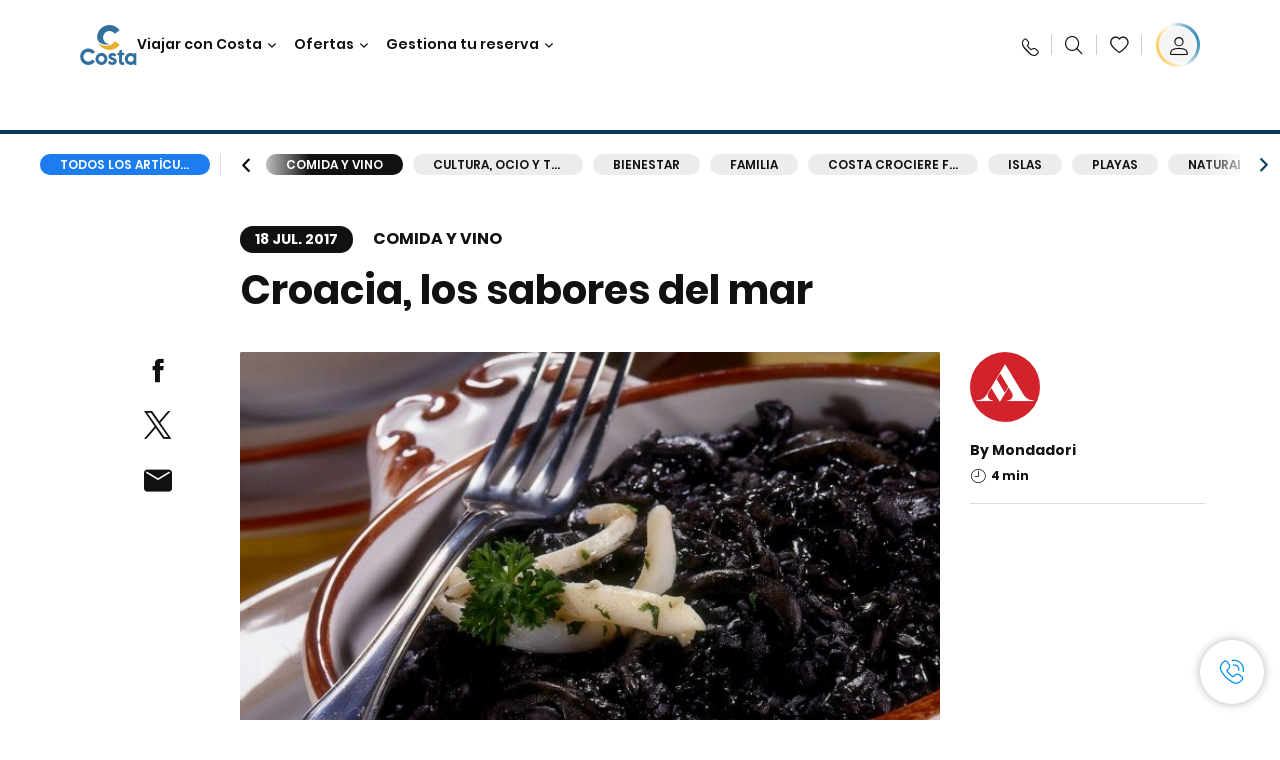

--- FILE ---
content_type: text/javascript
request_url: https://webcb.costacrociere.it/rule?l=https%3A%2F%2Fwww.costacruceros.es%2Fcosta-club%2Fmagazine%2Fcomida-y-vino%2Fcroacia-sabores-mar.html&tsoff=0&queue=E_CBWB2C
body_size: 3119
content:

6;var t=[{"schedulingTime":"2026-01-15T09:00:00.000Z","duration":3},{"schedulingTime":"2026-01-15T12:00:00.000Z","duration":2},{"schedulingTime":"2026-01-15T14:00:00.000Z","duration":2},{"schedulingTime":"2026-01-16T09:00:00.000Z","duration":3},{"schedulingTime":"2026-01-16T12:00:00.000Z","duration":2},{"schedulingTime":"2026-01-16T14:00:00.000Z","duration":2},{"schedulingTime":"2026-01-17T09:00:00.000Z","duration":3},{"schedulingTime":"2026-01-17T12:00:00.000Z","duration":2},{"schedulingTime":"2026-01-17T14:00:00.000Z","duration":2},{"schedulingTime":"2026-01-18T09:00:00.000Z","duration":3},{"schedulingTime":"2026-01-18T12:00:00.000Z","duration":2},{"schedulingTime":"2026-01-18T14:00:00.000Z","duration":2},{"schedulingTime":"2026-01-19T09:00:00.000Z","duration":3},{"schedulingTime":"2026-01-19T12:00:00.000Z","duration":2},{"schedulingTime":"2026-01-19T14:00:00.000Z","duration":2},{"schedulingTime":"2026-01-20T09:00:00.000Z","duration":3},{"schedulingTime":"2026-01-20T12:00:00.000Z","duration":2},{"schedulingTime":"2026-01-20T14:00:00.000Z","duration":2},{"schedulingTime":"2026-01-21T09:00:00.000Z","duration":3},{"schedulingTime":"2026-01-21T12:00:00.000Z","duration":2},{"schedulingTime":"2026-01-21T14:00:00.000Z","duration":2},{"schedulingTime":"2026-01-22T09:00:00.000Z","duration":3},{"schedulingTime":"2026-01-22T12:00:00.000Z","duration":2},{"schedulingTime":"2026-01-22T14:00:00.000Z","duration":2},{"schedulingTime":"2026-01-23T09:00:00.000Z","duration":3},{"schedulingTime":"2026-01-23T12:00:00.000Z","duration":2},{"schedulingTime":"2026-01-23T14:00:00.000Z","duration":2},{"schedulingTime":"2026-01-24T09:00:00.000Z","duration":3},{"schedulingTime":"2026-01-24T12:00:00.000Z","duration":2},{"schedulingTime":"2026-01-24T14:00:00.000Z","duration":2}];
try{$setAvailableSchedulingTime(t);}catch(e){}
;setTimeout(function(){try{$enableCallMeNow(false)} catch(e){}},2000);
setTimeout(function(){const scriptOSPEElement = document.createElement("script");scriptOSPEElement.src = "https://webcb.costacrociere.it/rule?l=https%3A%2F%2Fwww.costacruceros.es%2Fcosta-club%2Fmagazine%2Fcomida-y-vino%2Fcroacia-sabores-mar.html&queue=E_CBWB2C&tsoff="+(new Date().getTimezoneOffset());document.head.appendChild(scriptOSPEElement);},60000);

--- FILE ---
content_type: application/javascript
request_url: https://www.costacruceros.es/content/dam/costa/costa-asset/target-activities/fe-features/js/additionalCommonScript.js?20251211
body_size: 31110
content:
(()=>{var e={494:(e,t,n)=>{"use strict";n.d(t,{Z:()=>s});var o=n(81),r=n.n(o),a=n(645),i=n.n(a)()(r());i.push([e.id,'body.cc_adults-only .search-filter-content .occupancy-item:last-child {\n    opacity: 0.2;\n}\nbody.cc_adults-only .search-filter-content .occupancy-item:last-child .occupancy-button {\n    pointer-events: none;\n}\n.search-filter-wrap.search-filter-occupancy .title span.adults-only-subtitle {\n    display: block;\n    font-size: 14px;\n    font-family: "Poppins-400";\n    font-weight: normal;\n}\nspan.adults-only-alert {\n    display: block;\n    color: #f54251;\n    font-size: 12px;\n    padding: 0;\n    margin-top: -16px;\n}',""]);const s=i},714:(e,t,n)=>{"use strict";n.d(t,{Z:()=>s});var o=n(81),r=n.n(o),a=n(645),i=n.n(a)()(r());i.push([e.id,"@media screen and (min-width: 1024px) {\n    body.cc-reco-sorting .search-filter-wrap.search-filter-sortby:not(.cc-sortby-toggle) {\n        display: none;\n    }\n}\n\n@media screen and (max-width: 1024px) {\n    body.cc-reco-sorting .search-filter-wrap.search-filter-sortby:not(:has(.cc-sortby-toggle)) {\n        display: none;\n    }\n}\n\nbody.cc-reco-sorting .search-filter-wrap.search-filter-sortby.cc-sortby-toggle:not(.filter-selected) .search-filter-trigger-btn > button + .search-filter-dropdown {\n    display: none;\n}\n\nbody.cc-reco-sorting .search-filter-wrap.search-filter-sortby.cc-sortby-toggle .search-filter-trigger-btn > button + .search-filter-dropdown.cc-reco-selected .search-filter-element:not(:has(.cc-sort-reco-button))::before {\n    border: 1px solid #8c8c8c;\n}\n\nbody.cc-reco-sorting .search-filter-wrap.search-filter-sortby.cc-sortby-toggle .search-filter-trigger-btn > button + .search-filter-dropdown.cc-reco-selected .search-filter-element:not(:has(.cc-sort-reco-button))::after {\n    display: none;\n}\n\nbody.cc-reco-sorting .search-filter-wrap.search-filter-sortby .filter-content-wrapper.cc-sortby-toggle.cc-reco-selected .search-filter-element:not(:has(.cc-sort-reco-button))::before {\n    border: 1px solid #8c8c8c;\n}\n\nbody.cc-reco-sorting .search-filter-wrap.search-filter-sortby .filter-content-wrapper.cc-sortby-toggle.cc-reco-selected .search-filter-element:not(:has(.cc-sort-reco-button))::after {\n    display: none;\n}\n\n/* campaign template */\nbody.cc-reco-sorting .search-filter-wrap.search-filter-sortby .search-filter-content.cc-reco-selected .search-filter-element:not(:has(.cc-sort-reco-button)) button::before {\n    display: none;\n}",""]);const s=i},645:e=>{"use strict";e.exports=function(e){var t=[];return t.toString=function(){return this.map((function(t){var n="",o=void 0!==t[5];return t[4]&&(n+="@supports (".concat(t[4],") {")),t[2]&&(n+="@media ".concat(t[2]," {")),o&&(n+="@layer".concat(t[5].length>0?" ".concat(t[5]):""," {")),n+=e(t),o&&(n+="}"),t[2]&&(n+="}"),t[4]&&(n+="}"),n})).join("")},t.i=function(e,n,o,r,a){"string"==typeof e&&(e=[[null,e,void 0]]);var i={};if(o)for(var s=0;s<this.length;s++){var c=this[s][0];null!=c&&(i[c]=!0)}for(var l=0;l<e.length;l++){var d=[].concat(e[l]);o&&i[d[0]]||(void 0!==a&&(void 0===d[5]||(d[1]="@layer".concat(d[5].length>0?" ".concat(d[5]):""," {").concat(d[1],"}")),d[5]=a),n&&(d[2]?(d[1]="@media ".concat(d[2]," {").concat(d[1],"}"),d[2]=n):d[2]=n),r&&(d[4]?(d[1]="@supports (".concat(d[4],") {").concat(d[1],"}"),d[4]=r):d[4]="".concat(r)),t.push(d))}},t}},81:e=>{"use strict";e.exports=function(e){return e[1]}},379:e=>{"use strict";var t=[];function n(e){for(var n=-1,o=0;o<t.length;o++)if(t[o].identifier===e){n=o;break}return n}function o(e,o){for(var a={},i=[],s=0;s<e.length;s++){var c=e[s],l=o.base?c[0]+o.base:c[0],d=a[l]||0,u="".concat(l," ").concat(d);a[l]=d+1;var p=n(u),f={css:c[1],media:c[2],sourceMap:c[3],supports:c[4],layer:c[5]};if(-1!==p)t[p].references++,t[p].updater(f);else{var m=r(f,o);o.byIndex=s,t.splice(s,0,{identifier:u,updater:m,references:1})}i.push(u)}return i}function r(e,t){var n=t.domAPI(t);return n.update(e),function(t){if(t){if(t.css===e.css&&t.media===e.media&&t.sourceMap===e.sourceMap&&t.supports===e.supports&&t.layer===e.layer)return;n.update(e=t)}else n.remove()}}e.exports=function(e,r){var a=o(e=e||[],r=r||{});return function(e){e=e||[];for(var i=0;i<a.length;i++){var s=n(a[i]);t[s].references--}for(var c=o(e,r),l=0;l<a.length;l++){var d=n(a[l]);0===t[d].references&&(t[d].updater(),t.splice(d,1))}a=c}}},569:e=>{"use strict";var t={};e.exports=function(e,n){var o=function(e){if(void 0===t[e]){var n=document.querySelector(e);if(window.HTMLIFrameElement&&n instanceof window.HTMLIFrameElement)try{n=n.contentDocument.head}catch(e){n=null}t[e]=n}return t[e]}(e);if(!o)throw new Error("Couldn't find a style target. This probably means that the value for the 'insert' parameter is invalid.");o.appendChild(n)}},216:e=>{"use strict";e.exports=function(e){var t=document.createElement("style");return e.setAttributes(t,e.attributes),e.insert(t,e.options),t}},565:(e,t,n)=>{"use strict";e.exports=function(e){var t=n.nc;t&&e.setAttribute("nonce",t)}},795:e=>{"use strict";e.exports=function(e){var t=e.insertStyleElement(e);return{update:function(n){!function(e,t,n){var o="";n.supports&&(o+="@supports (".concat(n.supports,") {")),n.media&&(o+="@media ".concat(n.media," {"));var r=void 0!==n.layer;r&&(o+="@layer".concat(n.layer.length>0?" ".concat(n.layer):""," {")),o+=n.css,r&&(o+="}"),n.media&&(o+="}"),n.supports&&(o+="}");var a=n.sourceMap;a&&"undefined"!=typeof btoa&&(o+="\n/*# sourceMappingURL=data:application/json;base64,".concat(btoa(unescape(encodeURIComponent(JSON.stringify(a))))," */")),t.styleTagTransform(o,e,t.options)}(t,e,n)},remove:function(){!function(e){if(null===e.parentNode)return!1;e.parentNode.removeChild(e)}(t)}}}},589:e=>{"use strict";e.exports=function(e,t){if(t.styleSheet)t.styleSheet.cssText=e;else{for(;t.firstChild;)t.removeChild(t.firstChild);t.appendChild(document.createTextNode(e))}}},130:()=>{const e={default:{cabin_url:"/cabin.{itineraryId}.{cruiseId}.html",tariff_url:"/tariff.{itineraryId}.{cruiseId}.html",addon_url:"/tariff.{itineraryId}.{cruiseId}.html",summary_url:"/summary.{itineraryId}.{cruiseId}.html",checkout_url:"/checkout.{itineraryId}.{cruiseId}.html"}};window.ccGetResumeBookingUrl=function(t,n,o,r=!1){const a=e[window.configs.locale]?e[window.configs.locale]:e.default,i={childBD:o?.childBD,room:o?.typeCode,tariff:!!o?.rateCode&&o.categoryCode+"-"+o.rateCode,pax:o?.occupancy?(s=o?.occupancy.split("-"),c="",s.forEach((function(e,t){for(let n=0;n<e;n++)c+=["A","C","I"][t]})),c):"",insuranceCode:o?.insuranceCode,trType:o?.trType,trCity:o?.trCity,trDirection:o?.trDirection,cabinNumber:o?.cabinNumber,transferStatus:o?.transferStatus,payment:o?.payment,isFlexFlight:o?.isFlexFlight,step:r||o?.step,ssvPackages:!!o?.ssvPackages&&o.ssvPackages};var s,c;let l=a.cabin_url,d="";return i.pax?.length>0&&(d+=`?pax=${i.pax}`,Array.isArray(i.childBD)&&i.childBD.length>0&&(d+="&childBD="+i.childBD.map((e=>e.replaceAll("-",""))).join(",")),i.room&&(l=a.tariff_url,d+=`&room=${i.room}`,i.tariff&&i.cabinNumber&&(l=a.addon_url,d+=`&tariff=${i.tariff}`,d+=`&cbnNum=${i.cabinNumber}`,i.isFlexFlight||("summary"==i.step?l=a.summary_url:i.payment&&"checkout"==i.step&&(l=a.checkout_url),!o?.trSelectedByUser&&"true"!=o?.trMandatory||"addon"==i.step||(d+=`&trType=${i.trType}&trDirection=${i.trDirection}&trCity=${i.trCity}&trStatus=${i.transferStatus}`),i.insuranceCode&&"addon"!=i.step&&(d+=`&insurance=${i.insuranceCode}`),i?.ssvPackages&&"addon"!=i.step&&(d+=function(e){const t=1,n=2;let o="";const r=[];return Array.isArray(e?.selectedPackagesMainCodes)&&e?.selectedPackagesMainCodes.length>0&&e?.selectedPackagesMainCodes?.map(((e,t)=>{r.push(a(e,n))})),Array.isArray(e?.selectedMainCodes)&&e?.selectedMainCodes.length>0&&e?.selectedMainCodes?.map(((e,n)=>{r.push(a(e,t))})),r?.length>0&&(o="&ssv="+r.join(";")),o;function a(t,n){let o=[n,t].join("-")+":";return o+=e.codesByGuestMap?.[t]?.map((e=>e||"null"))?.join(","),o}}(i?.ssvPackages)))))),window.location.origin+window.configs.urlPrepend+l.replace("{itineraryId}",n).replace("{cruiseId}",t.split("_")[0])+d}},792:()=>{window.setMboxParam=(e,t)=>{let n=function(){let e,t=localStorage.getItem("cc_mboxParams");if(t)try{e=JSON.parse(t)}catch(t){console.log("bad JSON",t),e={}}return e||{}}();n[e]=t,localStorage.setItem("cc_mboxParams",JSON.stringify(n))}}},t={};function n(o){var r=t[o];if(void 0!==r)return r.exports;var a=t[o]={id:o,exports:{}};return e[o](a,a.exports,n),a.exports}n.n=e=>{var t=e&&e.__esModule?()=>e.default:()=>e;return n.d(t,{a:t}),t},n.d=(e,t)=>{for(var o in t)n.o(t,o)&&!n.o(e,o)&&Object.defineProperty(e,o,{enumerable:!0,get:t[o]})},n.o=(e,t)=>Object.prototype.hasOwnProperty.call(e,t),n.nc=void 0,(()=>{"use strict";var e=n(379),t=n.n(e),o=n(795),r=n.n(o),a=n(569),i=n.n(a),s=n(565),c=n.n(s),l=n(216),d=n.n(l),u=n(589),p=n.n(u),f=n(714),m={};m.styleTagTransform=p(),m.setAttributes=c(),m.insert=i().bind(null,"head"),m.domAPI=r(),m.insertStyleElement=d(),t()(f.Z,m),f.Z&&f.Z.locals&&f.Z.locals;var g=n(494),h={};function w(e,t,n){document.addEventListener(e,(function(e){for(var o=e.target;o&&o!=this;o=o.parentNode)if(o.matches(t)){n.call(o,e);break}}))}h.styleTagTransform=p(),h.setAttributes=c(),h.insert=i().bind(null,"head"),h.domAPI=r(),h.insertStyleElement=d(),t()(g.Z,h),g.Z&&g.Z.locals&&g.Z.locals;const y={},b=[],S=new Set,v=new Set;let I=0;function C(e){if(!e.name)return console.error("ccQueue: missing name",e);let t=new URLSearchParams(window.location.search);if(t.has("cc-disable-feature")&&e.script&&"null"!=t.get("cc-disable-feature")){const n=t.get("cc-disable-feature").split("|");let o=e.script.toLowerCase();if(n.includes(o))return}"function"==e.type?"function"==typeof e.callback?(e.id=I++,y[e.name]?y[e.name].push(e):y[e.name]=[e]):console.error("ccQueue: invalid callback",e):"action"==e.type?(b.push(e),e.script&&(v.has(e.script)||(v.add(e.script),function(e,t){let n="/content/dam/costa/costa-asset/target-activities/fe-features/js/"+e+".js";t&&(n+="?v="+t);const o=document.createElement("script");o.setAttribute("type","text/javascript"),o.setAttribute("src",n),document.head.appendChild(o)}(e.script,e.v),e.css&&function(e,t){let n="/content/dam/costa/costa-asset/target-activities/fe-features/css/"+e+".css";t&&(n+="?v="+t);const o=document.createElement("link");o.setAttribute("rel","stylesheet"),o.setAttribute("type","text/css"),o.setAttribute("href",n),document.head.appendChild(o)}(e.script,e.v)))):console.error("ccQueue: invalid type",e)}function k(){b.forEach((function(e,t){y[e.name]&&y[e.name].forEach((n=>{let o=`${t}|${n.id}`;if(!S.has(o)){S.add(o);try{n.dependencies&&n.dependencies.filter((e=>void 0===window[e])).length?function(e,t,n){let o=setInterval((function(){let r=!0;e.forEach((function(e){void 0===window[e]&&(r=!1)})),r&&(clearInterval(o),t(n))}),10)}(n.dependencies,n.callback,e.configs):n.callback(e.configs,e)}catch(e){console.error(e)}}}))}))}async function _(e,t,n){const o={totalAmount:e.TotalPrices.Amount,depositAmount:!1,balanceAmount:!1,balanceDueDate:!1,cancellation:!1,specialServices:!1};let r;e.Promos&&(o.Promos=e.Promos.map((e=>e.Code)),o.appliedPromos=e.Promos.filter((e=>"0.0"!==e.Amount)).map((e=>({code:e.Code,amount:e.Amount})))),e.PaymentInfo.PaymentSchedules.forEach((e=>{const t="uc2"===n?"P":"D";e.Code==t?("0"==e.Amount?o.depositAmount=!1:o.depositAmount=e.Amount,r=!0):"F"==e.Code&&(o.balanceAmount=e.Amount,o.balanceDueDate=e.DueDate)})),r||(o.balanceAmount=!1,o.balanceDueDate=!1);let a=e.PaymentInfo.PaymentTypes;o.klarnaPayment=!1;for(let e=0;e<a.length;e++){let t=a[e];"CC"==t.Code?t.CreditCard&&t.CreditCard.PaymentSolutions&&t.CreditCard.PaymentSolutions.Solutions&&r&&(o.instalments=t.CreditCard.PaymentSolutions.Solutions):"KL"==t.Code&&window?.configs?.enableKlarna&&(o.klarnaPayment=!0)}if(o.PaymentInfo={...e.PaymentInfo},o.Promos&&e.Sailings){const t=await fetch(`https://${window.location.hostname}${window.configs.urlPrepend}/promos.promosDetails.json`).then((e=>e.json()));for(const n of o.Promos)if(t.specialOffers[n]&&t.specialOffers[n].subHeader){const r=t.specialOffers[n].subHeader.split("|"),a={};if(r.forEach((e=>{const t=e.split(":");t.length>1?a[t[0]]=t[1]:a[t[0]]=!0})),a.cancellation){const t=e.Sailings[0].Cruise.Code.substring(4),n="20"+t.substring(0,2)+"-"+t.substring(2,4)+"-"+t.substring(4),r=new Date(n);r.setDate(r.getDate()-a.cancellation),new Date<r&&(o.cancellation=!0,o.cancellationDays=a.cancellation,o.cancellableUntil=r.toISOString().substring(0,10))}}}const i=[];Array.isArray(e.Guests)&&e.Guests.forEach((e=>{e.Vouchers&&e.Vouchers.length>0&&e.Vouchers.forEach((e=>{i.includes(e.Id)||i.push(e.Id)}))})),o.appliedVouchers=i;const s=[];let c,l=0,d=sessionStorage.getItem("cc_vouchers");d&&(c=JSON.parse(d)),Array.isArray(c)&&(c.forEach((e=>{let t=o.appliedPromos.find((t=>t.code==e.discountCode));t&&(t.id=e.id,s.push(t))})),s.length>0&&s.forEach((e=>{e.amount=parseFloat(e.amount),l+=e.amount}))),o.appliedVouchersPromo=s,o.totalVoucherDiscount=l,e.Sailings&&e.Sailings[0]&&e.Sailings[0].Cruise&&(o.IsImmediateConfirm=e.Sailings[0].Cruise.IsImmediateConfirm),o.quoteExtendedPayload=t,function(e){var t=configs.template,n=sessionStorage.getItem("userData"),o=JSON.parse(sessionStorage.getItem("cc_deposit"));if(o){e.priceForClub=o.priceForClub;var r=!!o.priceForClub&&o.priceForClub.tariffNormal,a=!!o.priceForClub&&o.priceForClub.tariffClub;if(r&&a)return}if(n){if(("bookingAddon"===t||"bookingSummary"===t)&&o&&o.priceForClub){var i=parseFloat(o.priceForClub.addonsAmount),s=parseFloat(o.priceForClub.addonsVoucherAmount);l="bookingSummary"===t&&i?parseFloat(e.totalAmount)-parseFloat(i):parseFloat(e.totalAmount),(l="bookingSummary"===t&&s?l+parseFloat(s):l)!==parseFloat(o.totalAmount)&&(e.priceForClub.tariffClub=l)}}else if("bookingAddon"===t||"bookingSummary"===t)if(!o||o&&!o.priceForClub){var c={tariffNormal:e.totalAmount};e.priceForClub=c}else{e.priceForClub=o.priceForClub;var l,d=parseFloat(e.priceForClub.tariffNormal),u=(l=parseFloat(e.totalAmount))-d;if(e.priceForClub.addonsAmount=u>0?u:0,"bookingSummary"===t){var p=d+(e.priceForClub.addonsAmount?parseFloat(e.priceForClub.addonsAmount):0)-l;p>0?e.priceForClub.addonsVoucherAmount=p:delete e.priceForClub.addonsVoucherAmount}else delete e.priceForClub.addonsVoucherAmount}}(o),sessionStorage.setItem("cc_deposit",JSON.stringify(o)),JSON.parse(sessionStorage.getItem("cc_deposit")),window.ccQueue=window.ccQueue||[],window.ccQueue.push({type:"action",name:"ccDepositUpdated",configs:{}})}function P(e){let t=sessionStorage.getItem("cc_vouchers"),n=JSON.parse(t),o=Array.isArray(n)?n:[];e&&e.Vouchers&&e.Vouchers.forEach((e=>{o.find((t=>t.id==e.Id))||o.push({id:e.Id,amount:parseFloat(e.Compensation.Amount),discountCode:e.Discount.Code})})),sessionStorage.setItem("cc_vouchers",JSON.stringify(o))}function D(){let e=JSON.parse(sessionStorage.getItem("occupancySelection"));if(!e)return!1;let t=e.guest[0].guestCount+"-"+e.guest[1].guestCount+"-"+e.guest[2].guestCount,n=[];return Array.isArray(e.guest[1].birthDates)&&n.push(...e.guest[1].birthDates),Array.isArray(e.guest[2].birthDates)&&n.push(...e.guest[2].birthDates),{childBD:n,occupancy:t}}const O={obj:{}},A=["google.it","bing.com","ask.com","libero.it","msn.com","tiscali.it","virgilio.it","it.yahoo.com","yandex.ru","aol.fr","suche.aol.de","aol.co.uk","search.aol.com","au.anzwers.yahoo.com","it.yhs4.search.yahoo.com","www.baidu.com","beguide.com","search.bluewin.ch","business.com/search","buyersindex.com","bytesearch.com","cafesta.com","cnet.search.com","debriefing.com","crooz.jp","hermia.com","dazzo.com","www.dejanews.com","deoji.com","Dictionary.com","www.dino-online.de","directhit.com","search.dmoz.com","doginfo.com","dogpile.com","eerstekeuze.nl","fansites.com","finalsearch.com","findlink.com","fireball.de","fishhoo.com","search.fresheye.com","item.froute.jp","fullwebinfo.com","galaxy.tradewave.com","generalsearch.com","geoboz.com","globecrawler.com","infoseek.go.com","go2net.com","gobutton.com","godado.it","goeureka.com.au","search.mobile.goo.ne.jp","goo.ne.jp","google.","search.ilse.nl","infospace.com","infotiger.com","internet-times.com","internettrash.com","search.live.com","dir.m.livedoor.com","looksmart.com","loquax.co.uk","lycos.","magellan","216.15.219.34","metacrawler.com","metapro.com","metagopher.com","metaiq","s.mbga.jp","monstercrawler.com","search.msn","search.latam.msn.com","t1msn.com.mx","msn.co.nz","m.live.com","msn.co.uk","mygo.com","search.mywebsearch.com","nate.com","search.NationalDirectory.com","nbci.com","netsearchvoyager.com","nexet.net","search.nifty.com","nomade.fr","northernlight.com","ohnew.co.jp","orbit.net","overture.com","questfinder.com","rageworld.com","rex-search.com","searchcity.co.uk","searchking.com","search-results.com","search.ch","searchalot.com","searchhound.com","ad.searchteria.co.jp","smartpages.com","so-net.search.goo.ne.jp","theyellowpages.com","thunderstone.com","togglebot.com","topfile.com","www.track.nl","wakwak.com","webtrawler.com","web.de","webalta.ru","www.webcrawler.com","www.web-search.com","yahoo.com","mobile.yahoo.co.jp","www.zoeken.nl","ask.co.uk","it.search.yahoo.com","suche.aolsvc.de","search.aol.co.uk","search.aol.ca","search.bluewindow.ch","allbusiness.comfind.com","cyberbritain.co.uk","dmoz.comfind","search.froute.jp","googlesyndication.com","looksmart.co.uk","search.lycos.com","216.15.192.226","search.metacrawler.com","metadog.com","search.fr.msn.ca","search.prodigy.msn.com","fr.ch.msn.com","msn.co.uk","search.nate.com","netsearch.org","questfinder.net","rex-search.com","ar.search.yahoo.com","asia.search.yahoo.com","au.search.yahoo.com","br.search.yahoo.com","cf.search.yahoo.com","ca.search.yahoo.com","ct.search.yahoo.com","search.cn.yahoo.com","dk.search.yahoo.com","fr.search.yahoo.com","de.search.yahoo.com","hk.search.yahoo.com","in.search.yahoo.com","id.search.yahoo.com","it.search.yahoo.com","search.yahoo.co.jp","kids.yahoo.com/search","kr.search.yahoo.com","malaysia.search.yahoo.com","mx.search.yahoo.com","nl.search.yahoo.com","nz.search.yahoo.com","no.search.yahoo.com","ph.search.yahoo.com","ru.search.yahoo.com","sg.search.yahoo.com","es.search.yahoo.com","espanol.search.yahoo.com","se.search.yahoo.com","tw.search.yahoo.com","th.search.yahoo.com","uk.search.yahoo.com","vn.search.yahoo.com","search.yahoo.com"],N=["facebook.com","linkedin.com","twitter.com","plus.google.com","orkut.com","friendster.com","livejournal.com","blogspot.com","wordpress.com","friendfeed.com","myspace.com","digg.com","reddit.com","stumbleupon.com","twine.com","yelp.com","mixx.com","delicious.com","tumblr.com","disqus.com","intensedebate.com","plurk.com","slideshare.net","backtype.com",0,"flixster.com","youtube.com","vimeo.com","12seconds.tv","zooomr.com","identi.ca","jaiku.com","flickr.com","imeem.com","dailymotion.com","photobucket.com","fotolog.com",0,"myyearbook.com","mylife.com","tagged.com","brightkite.com","ning.com","bebo.com","hi5.com","yuku.com","cafemom.com","xanga.com","lnkd.in","t.co/","instagram","pinterest"],T=["vincieparti.costacrociere.it","new.costacroisieres.fr","new.costacrociere.it","new.costakreuzfahrten.de","www.costakreuzfahrten.de","www.costacrociere.it","www.costacroisieres.fr","www.costacruceros.es","payments.worldpay.com","www.costacruises.com","www.costacruceros.com","www.costacruzeiros.com","www.costacruises.dk","www.costacruises.se","worldpay.com","costacrociere.it","paypal.com","costacroisieres.fr","costakreuzfahrten.de","costacruceros.com","costacruises.se","costacruzeiros.com","www.costakreuzfahrten.at","www.costakreuzfahrten.ch","www.costacruises.nl","costakreuzfahrten.at","costakreuzfahrten.ch","costacruises.ru","www.costacruises.ru","www.costacruises.eu","www.costacroisieres.be","www.costacruises.co.uk","www.costacruzeiros.com.pt","www.costacruises.fi","www.costacruises.no","costacruises.eu","costacroisieres.be","costacruises.co.uk","costacruzeiros.com.pt","costacruises.fi","costacruises.no"];function x(){var e={};if(""!==window.location.search){let t=decodeURI(window.location.search).split("?")[1].split("&");$.each(t,(function(t,n){n=n.toLowerCase(),e[n.split("=")[0]]=n.split("=")[1]}))}let t=O.marketingChannel(e);return sessionStorage.ccMarketingChannel=t,t}function E(){let e,t=window.SRData.components.data;for(let n=0;n<t.length;n++){let o=t[n];["cabin","bookingCabin","bookingCruiseCabin","bookingTariff","bookingCruiseTariff","bookingAddon","summary","bookingSummary","bookingCruiseSummary","checkOut","bookingCheckout"].includes(o.type)&&(e=o.attributes.cruiseData)}return e}O.marketingChannel=function(e){var t;return e.w_stdc&&e.w_stdc.indexOf("sea^")>-1?t="SEA":e.w_stdc&&e.w_stdc.indexOf("display")>-1?t="Display":e.w_stdc&&e.w_stdc.indexOf("video awareness")>-1?t="Video":e.w_stdc&&e.w_stdc.indexOf("db")>-1||"email"===e.utm_medium?t="Email / SMS":e.w_stdc?t="Other Campaign":e.s_kwcid||e.dclid||e.gclid?t="Other Paid Traffic":function(){let e=document.referrer,t=!1;return e&&""!==e&&$.each(A,(function(n,o){e.indexOf(o)>-1&&(t=!0)})),t}()?t="Organic Search":function(){let e=document.referrer,t=!1;return e&&""!==e&&$.each(N,(function(n,o){e.indexOf(o)>-1&&(t=!0)})),t}()?t="Social Organic":function(){let e=document.referrer,t=!1;return e&&""!==e&&$.each(T,(function(n,o){e.indexOf(o)>-1&&(t=!0)})),t}()?t="Session Refresh":""==document.referrer?t="Direct":""!==document.referrer&&(t="Referring Domains"),t};const M={homePageRetargeting:{"costa:it_IT":{enabled:!0,pages:{mediterranean:"/#%7B!tag=destinationTag%7DdestinationIds=ME","northern-europe":"/#%7B!tag=destinationTag%7DdestinationIds=NO",caribbean:"/#%7B!tag=destinationTag%7DdestinationIds=CA","dubai-and-uae":"/#%7B!tag=destinationTag%7DdestinationIds=PG"}},"costa:fr_FR":{enabled:!1,pages:{mediterranean:"/#%7B!tag=destinationTag%7DdestinationIds=ME",caribbean:"/#%7B!tag=destinationTag%7DdestinationIds=CA"}},"costa:es_ES":{enabled:!1,pages:{mediterranean:"/#%7B!tag=destinationTag%7DdestinationIds=ME","northern-europe":"/#%7B!tag=destinationTag%7DdestinationIds=NO"}},"costa:de_DE":{enabled:!1,pages:{mediterranean:"/#%7B!tag=destinationTag%7DdestinationIds=ME","northern-europe":"/#%7B!tag=destinationTag%7DdestinationIds=NO",caribbean:"/#%7B!tag=destinationTag%7DdestinationIds=CA"}},"costa:de_AT":{enabled:!1,pages:{mediterranean:"/#%7B!tag=destinationTag%7DdestinationIds=ME"}},"costa:fr_CH":{enabled:!1,pages:{mediterranean:"/fr/f-f/me.html#%7B!tag=destinationTag%7DdestinationIds=ME"}},"costa:de_CH":{enabled:!1,pages:{mediterranean:"/de/f-f/me.html#%7B!tag=destinationTag%7DdestinationIds=ME"}},"costa:en_GB":{enabled:!1,pages:{mediterranean:"/#%7B!tag=destinationTag%7DdestinationIds=ME","dubai-and-uae":"/#%7B!tag=destinationTag%7DdestinationIds=PG"}},"costa:en_BZ":{enabled:!1,pages:{mediterranean:"/#%7B!tag=destinationTag%7DdestinationIds=ME","dubai-and-uae":"/#%7B!tag=destinationTag%7DdestinationIds=PG"}}},splitTraffic:{experiment79:{experiences:["A","B","C"],conditions:{pageNames:["costa:it_IT"]}},experiment88:{experiences:["A","B"],conditions:{pageNames:["costa:it_IT:destinations:mediterranean"]}},experiment197:{experiences:["A","B"],conditions:{pageNames:["costa:it_IT"]}}},expireDateCookies:7776e3,recoSorting:{it_IT:{bookingCruiseSearchPage:{sort:{enabled:!1,method:"default",maxSort:20},labels:{recommendedSortButton:"Raccomandate da Costa"}}}}};function L(){let e=D();if(!e)return;let t={},n=location.href.split("/"),o=n[n.length-1].split(".")[0],r=n[n.length-2];if(t.cruiseId=o,t.itineraryId=r,t.occupancy=e.occupancy,t.childBD=e.childBD,window.ccOccupancyIntercepted){const e=window.ccOccupancyIntercepted?.filterList?.find((e=>"destinations"===e.type)),n=e?.attributes?.options?.find((e=>!0===e.enabled)),o=n?.code;t.destination=o}H(t)}function B(){let e=D(),t=sessionStorage.getItem("tripAddOn"),n={};if(t){let e=JSON.parse(t);e&&e.cruiseId&&(n.cruiseId=e.cruiseId)}else{let e=JSON.parse(sessionStorage.getItem("nfBookingData"));n.cruiseId=e.cruiseId}if(e&&void 0!==n.cruiseId){n.occupancy=e.occupancy,n.childBD=e.childBD;var o=setInterval((function(){if(void 0!==window.bookingData){if(!window.ccDisplayIntercepted)return;const e=function(e){if(!e)return!1;const t=e.filter((e=>"deposit"===e.Description?.toLowerCase()||"full payment"===e.Description?.toLowerCase())).map((e=>new Date(e.DueDate))).filter((e=>!isNaN(e)));return 0===t.length?null:(t.sort(((e,t)=>e-t)),t[0].toISOString().split("T")[0])}(window.ccDisplayIntercepted?.PaymentInfo?.PaymentSchedules||!1);if(!window.bookingData.expirationDate&&!e)return;clearInterval(o),n.bookingData={},n.bookingData.expirationDate=window.bookingData.expirationDate||e,n.bookingData.numberId=window.bookingData.numberId,n.bookingData.optioned=window.bookingData.optioned,window.bookingData.optioned&&(n.payment="optioned");let t=sessionStorage.getItem("cc_deposit");if(t)try{let e=JSON.parse(t);n.fullPrice=parseFloat(e.totalAmount),n.bookingData.depositAmount=parseFloat(e.depositAmount),n.bookingData.cancellableUntil=e.cancellableUntil}catch(e){console.error(e)}sessionStorage.removeItem("cc_expirationDate_holdOn"),n.step="confirmation",H(n)}}),200)}}let F,R,q,j=0,J=1;function U(e){clearInterval(j),clearInterval(q);var t=document.querySelectorAll(".bf-stepper .bf-step__completed").length+1;t!==J&&(J=t,e(t))}function V(){var e;e=()=>{let e=D();if(!e)return;let t=E(),n={};n.cruiseId=t.cruiseId,n.itineraryId=t.itineraryId,n.destination=t.destinationId,n.occupancy=e.occupancy,n.childBD=e.childBD,H(n)},clearInterval(q),q=setInterval((()=>{const t=sessionStorage.getItem("occupancySelection");R!==t&&(R=t,e())}),500)}function z(){var e;e=function(e){const t=D(),n=E(),o={};o.cruiseId=n.cruiseId,o.itineraryId=n.itineraryId,o.destination=n.destinationId,o.occupancy=t.occupancy,o.childBD=t.childBD,o.typeCode=e.roomType,e.roomCategory&&(o.categoryCode=e.roomCategory),e.fareCode&&(o.rateCode=e.fareCode),e.cabinNumber&&(o.cabinNumber=e.cabinNumber,o.defaultCabinNumber=e.cabinNumber),window.ccTariffUpdated=!0,H(o)},clearInterval(j),j=setInterval((()=>{const t=sessionStorage.getItem("nfBookingData");F!==t&&(F=t,e(JSON.parse(t)))}),500)}function Q(){X("addon")}function W(){X("summary")}function G(e=1){var t={},n=E();t.cruiseId=n.cruiseId,t.itineraryId=n.itineraryId,t.destination=n.destinationId;var o=document.querySelector(".checkout-steps .checkout-step-content");if(o){var r=0,a=0;o.querySelectorAll(".checkout-block").forEach((e=>{var t;a++,(t=e)&&new MutationObserver((function(e,t){G(),t.disconnect()})).observe(t,{attributes:!0,childList:!1,subtree:!1}),e.classList.contains("is--completed")&&r++})),t.payment=a!==r?r+"/"+a:"paymentOptions",t.step="checkout",H(t),X("checkout")}else{if(e>50)return;setTimeout((()=>{G(e+1)}),200)}}let Y=!1;function X(e){if(Y)return;Y=!0;const t=()=>{let t=D();if(!t)return;var n=E(),o={cruiseId:n.cruiseId,itineraryId:n.itineraryId,destination:n.destinationId,step:e};o.occupancy=t.occupancy,o.childBD=t.childBD;const r=JSON.parse(sessionStorage.getItem("cc_deposit"));o.fullPrice=parseFloat(r?r.totalAmount:0),o.isRoomSelectedByUser=!1;var a=JSON.parse(sessionStorage.getItem("nfBookingData"));a&&(o.typeCode=a.roomType,o.categoryCode=a.roomCategory,o.rateCode=a.fareCode,o.cabinNumber=a.cabinNumber,"addon"==e&&(o.defaultCabinNumber=a.cabinNumber),"---"!==a.insuranceCode&&(o.insuranceCode=a.insuranceCode),o.isRoomSelectedByUser=a.isRoomSelectedByUser,o.deckNumber=a.deckNumber,a.transfer&&a.transfer.Direction&&a.transfer.City&&a.transfer.Type&&(a.transferCity||a.transferDirection||void 0===a.transferCity&&void 0===a.transferDirection)?(o.trType=a.transfer.Type,o.trDirection=a.transfer.Direction,o.trCity=a.transfer.City.Code,o.transferStatus=a.transferStatus,o.trMandatory=a.transfer.Mandatory,o.trMainAirline=a.transfer.MainAirline,o.trClass=a.transfer.Class,o.trSelectedByUser=!!a.transfer.selectedByUser&&a.transfer.selectedByUser):(o.trType="",o.trDirection="",o.trCity="",o.transferStatus="",o.trMandatory="",o.trMainAirline="",o.trClass="",o.trSelectedByUser=!1),a.promoTransfer&&(a.promoTransfer.transferType?o.isFlexFlight=!0:o.isFlexFlight=!1,o.promoTransfer=a.promoTransfer));var i=JSON.parse(sessionStorage.getItem("nfSSVData"));i&&(o.ssvPackages={...i});var s=JSON.parse(sessionStorage.getItem("promoListSessionId"));o.promoListSessionId=s||"",H(o)};t(),window.ccQueue=window.ccQueue||[],window.ccQueue.push({type:"function",once:!0,name:"ccDepositUpdated",callback:t})}function H(e,t){if(me())return;let n=JSON.parse(localStorage.getItem("cc_dataNavigation"));if(n&&Array.isArray(n.cruises)&&void 0!==n.userInfo||(n={cruises:[],userInfo:{}}),e){if(!e.cruiseId)throw new Error("cruiseId mancante");let t=!0;e.timestamp=Date.now();let o=sessionStorage.getItem("cc_lastCruiseViewed");n.cruises.length>0&&o==e.cruiseId&&n.cruises[n.cruises.length-1].cruiseId==e.cruiseId&&(t=!1),t?n.cruises.push(e):n.cruises[n.cruises.length-1]=Object.assign(n.cruises[n.cruises.length-1],e),sessionStorage.setItem("cc_current_cruise_data",JSON.stringify(e)),sessionStorage.setItem("cc_lastCruiseViewed",e.cruiseId)}t&&n&&(n.userInfo=t),localStorage.setItem("cc_dataNavigation",JSON.stringify(n)),window.ccDataNavigationUpdated=e;const o=new Event("ccDataNavigation_updated");document.dispatchEvent(o)}function Z(e,t){const n=1e3*t;return Date.now()-e<=n}const K={ME:"mediterranean",CI:"canaries-&-african-atlantic",CW:"western-mediterranean",CE:"eastern-mediterranean",CA:"caribbean-&-antilles",NO:"northern-europe-&-fjords",SA:"south-america",PG:"dubai-&-middle-east",TR:"transoceanic",RW:"round-the-world",MC:"mini-cruises",SP:"special-cruises",OC:"ocean-cruises",PA:"asia"};function ee(e,t,n,o){let r=sessionStorage.getItem("cc_visitedPages")?JSON.parse(sessionStorage.getItem("cc_visitedPages")):{};if(r[n])return o;for(let r in e.destination){let a=e.destination[r],i=o[r]?o[r]:0;a[n]&&t==r&&(i+=a[n].weight),o[r]=i}return r[n]=!0,sessionStorage.setItem("cc_visitedPages",JSON.stringify(r)),o}function te(e,t=14,n){if(e&&e.destination&&e.destination.score&&Object.keys(e.destination.score).length>0){let o,r=0;Object.keys(e.destination.score).forEach((t=>{let n=e.destination.score[t];n>r&&(r=n,o=t)})),o&&t<=r&&o!==e.destination.targetDestination&&(e.destination.targetDestination=o,e.destination.targetScore=r,n=!0)}if(n&&(e.timestamp=Date.now(),localStorage.setItem("cc_propensityModel",JSON.stringify(e)),e.destination.targetDestination)){let e=de();e.hpRetarDisable=!1,localStorage.setItem("cc_mboxParams",JSON.stringify(e))}}function ne(e){let t=localStorage.getItem("cc_propensityModel"),n=!!t&&JSON.parse(t),o=window.configs.pageName.split(":").slice(2).join(":");!function(e,t){for(let n in e)if(e[n][t])return!0;return!1}(e.destination,o)?te(n,e.scoreToWin):function(e,t){return new Promise((n=>{if("cruiseDetailsPageV2"==window.configs.template||"discoveryCruiseDetailsPage"==window.configs.template||"bookingCruiseDetailsPage"==window.configs.template){function o(e){window.ccCruiseDetailsOccupancyIntercept=e;const t=e?.filterList?.find((e=>"destinations"==e?.type));if(t){const e=t.attributes?.options?.find((e=>e?.enabled));n(e&&e?.code?K[e?.code]:null)}n(null)}window.ccCruiseDetailsOccupancyIntercept?o(window.ccCruiseDetailsOccupancyIntercept):window.ccCruiseDetailsOccupancyIntercept=o}else if("bookingCabin"==window.configs.template||"bookingCruiseCabin"==window.configs.template||"bookingTariff"==window.configs.template||"bookingCruiseTariff"==window.configs.template||"bookingAddon"==window.configs.template||"bookingSummary"==window.configs.template||"bookingCruiseSummary"===window.configs.template){const r=SRData?.components?.data?.find((e=>e.type==configs.template))?.attributes?.cruiseData?.destinationId;n(r?K[r]:null)}else for(let a in e)e[a][t]&&n(a)}))}(e.destination,o).then((t=>{let r=n&&n.destination?n.destination.score:{};te({destination:{score:ee(e,t,o,r),lastDestination:t}},e.scoreToWin,!0)}))}const oe={measurement:"purpose_4"},re=(()=>{const e=[];function t(){e.map((e=>{e()}))}function n(e,n,o){!function(e,t,n){let o="";if(n){let e=new Date;e.setTime(e.getTime()+24*n*60*60*1e3),o="; expires="+e.toUTCString()}document.cookie=e+"="+(t||"")+o+"; path=/"}(e,n,o),t()}return(()=>{window.setCookie=n;const e=Object.getOwnPropertyDescriptor(Document.prototype,"cookie");Object.defineProperty(document,"cookie",{set:function(n){e.set.call(document,n),t()},get:function(){return e.get.call(document)}})})(),{extractCookie:e=>{let t=e+"=",n=decodeURIComponent(document.cookie).split(";");for(let e=0;e<n.length;e++){let o=n[e];for(;" "==o.charAt(0);)o=o.substring(1);if(0==o.indexOf(t))return o.substring(t.length,o.length)}return""},attach:(t=(()=>{}))=>{"function"==typeof t&&e.push(t)},detach:t=>{const n=e.indexOf(t);-1!==n&&e.splice(n,1)}}})(),ae=(()=>{let e=!1;return{init:()=>{const t=sessionStorage.setItem;sessionStorage.setItem=function(n,o){t.apply(this,arguments),"cdiFlow"!==n||e||(e=!0,pe())}}}})(),ie={offers:"{!tag=offerTag}campaignId_"+window.configs.taxCurrencyCodes,fareOffers:"{!tag=offerTag}fareType"};function se(){let e=window.location.hash.substring(1);Object.keys(ie).forEach((t=>{e=e.replace(ie[t],t)}));const t=e.split("&"),n={};return t.forEach((e=>{if(e){let[t,o]=e.split("=");if(o){if(t.startsWith("offers")){let e=t.split("_");o=e[e.length-1],t="offers"}n[t]=decodeURIComponent(o).split(",").filter((e=>void 0!==e&&""!==e))}}})),n}const ce=(e,t,n=!1)=>{let o=e,r=t;function a(e){if("function"==typeof n)n(e);else if(o?.deals?.[e]){let t=de();t.timestamp=Date.now(),t["cc_wp-promo"]=o.deals[e],localStorage.setItem("cc_mboxParams",JSON.stringify(t))}}window.addEventListener("hashchange",(()=>{const e=se();if(e?.fareOffers||e?.offers){if(e?.fareOffers){const t=r?.fareOffers?r.fareOffers:[],n=e?.fareOffers.filter((e=>!t.includes(e)));if(n.length>0){let t=n[0];return r=e,void a(t)}}if(e?.offers){const t=r?.offers?r.offers:[],n=e?.offers.filter((e=>!t.includes(e)));if(n.length>0){let t=n[0];return r=e,void a(t)}}}}))},le={it_IT:{deals:{PIND:"LASTMINUTE",FKITCDAY:"CDAYS",ITAFK084:"PROMO-ALLINCL"},offerPriority:["ITAFK084"]},es_ES:{deals:{PIND:"LASTMINUTE"}},fr_FR:{deals:{PIND:"LASTMINUTE"}},de_DE:{deals:{PIND:"LASTMINUTE"}}};function de(){let e,t=localStorage.getItem("cc_mboxParams");if(t)try{e=JSON.parse(t)}catch(t){console.log("bad JSON",t),e={}}return e&&e["cc_wp-destination"]&&["ME","mediterranean","Mediterranean","costa:it_it:destinazioni:Mediterraneo"].includes(e["cc_wp-destination"])&&(e["cc_wp-destination"]="CW",localStorage.setItem("cc_mboxParams",JSON.stringify(e))),e||{}}function ue(){let e=sessionStorage.getItem("userData"),t=de();const n={loginStatus:e?"loggedin":"not-loggedin",cdiFlow:me(),timestamp:Date.now()};Object.keys(t).map((e=>{e.indexOf("cc_wp-")>=0&&(n[e]=t[e])})),t.hasOwnProperty("bookingStep")&&"string"==typeof t.bookingStep&&(n.bookingStep=t.bookingStep),localStorage.setItem("cc_mboxParams",JSON.stringify(n)),ae.init()}function pe(e){const t=re.extractCookie(oe.measurement);if("false"===t)return void ue();if("true"!==t)return;ae.init();let n=new URLSearchParams(location.search),o=de(),r=!1,a=!1;"gotosrp"===n.get("cc_xt")&&"tactical"!==o.experienceType&&(o.experienceType="tactical",r=!0);for(const[e,t]of n.entries())0==e.indexOf("cc_param_")&&(o[e.replace("cc_param_","")]=t,n.delete(e),r=!0,a=!0);const i=window.configs.template;["bookingCruiseSearchPage","searchResultsV2Page","bookingSearchResultsPage","cruiseDetailsPageV2","discoveryCruiseDetailsPage","bookingCruiseDetailsPage","bookingCabin"].includes(i)&&("df"==fe()&&"df"!==o.targetBCG?(o.targetBCG="df",localStorage.setItem("ccTX","df"),r=!0):"df"!==fe()&&"df"===o.targetBCG&&"df"===localStorage.getItem("ccTX")&&(o.targetBCG=!1,localStorage.removeItem("ccTX"),r=!0),"bookingCabin"==window.configs.template&&e&&(window.ccQueue=window.ccQueue||[],window.ccQueue.push({type:"action",name:"mboxUpdatedFromUser",configs:{}})));const s=function(){const e=localStorage.getItem("cc_propensityModel");if(!e)return;let t;try{t=JSON.parse(e)}catch(e){console.error("Propensity model: malformed JSON in localStorage",e)}return t&&t.destination?t.destination.targetDestination:void 0}();s&&s!==o.propensityDestination?(o.propensityDestination=s,r=!0):!s&&o.propensityDestination&&(delete o.propensityDestination,r=!0);const c=sessionStorage.ccMarketingChannel?sessionStorage.ccMarketingChannel:x();o.ccMarketingChannel!==c&&(o.ccMarketingChannel=c,r=!0),o["cc_wp-destination"]&&["ME","mediterranean","Mediterranean","costa:it_it:destinazioni:Mediterraneo"].includes(o["cc_wp-destination"])&&(o["cc_wp-destination"]="CW",r=!0);const l=function(){let e="not-loggedin",t=localStorage.getItem("cc_dataNavigation");if(sessionStorage.getItem("userData"))e="loggedin";else if(t){let n=JSON.parse(t);n.userInfo&&n.userInfo.wasLoggedIn&&(e="was-loggedin")}return e}();o.loginStatus!==l&&(o.loginStatus=l,r=!0);const d=me();o.cdiFlow!==d&&(o.cdiFlow=d,r=!0),(n.get("utm_campaign")||"").indexOf("CART_ABD")>=0?"cartsave"!==o["entry-source"]&&(o["entry-source"]="cartsave",r=!0):(o["entry-source"]=!1,r=!0),r&&(o.timestamp=Date.now(),localStorage.setItem("cc_mboxParams",JSON.stringify(o))),a&&(n.toString()?history.replaceState(history.state,document.title,location.href.split("?")[0]+"?"+n.toString()):history.replaceState(history.state,document.title,location.href.split("?")[0]))}function fe(){var e;return D()&&parseInt(D().occupancy.split("-")[1])>0&&(e="df"),e}function me(){return"true"===sessionStorage.getItem("cdiFlow")}function ge(){const e=window.location.hash,t=e.match(/(exactDates=\d{4}-\d{2}-\d{2}),\d{4}-\d{2}-\d{2}/);let n=de(),o=!1;if(t){const r=t[0].replace("exactDates=","").split(",");if(r[0]!==r[1]){const e=new Date(r[0]),t=e.getMonth()+"/"+e.getFullYear(),a=new Date,i=a.getDate(),s=a.getMonth()+"/"+a.getFullYear(),c=a.getMonth()+1+"/"+a.getFullYear();(t==s||i>15&&t==c)&&(n["cc_wp-promo"]="LASTMINUTE",o=!0)}else{const t=e.match(/(exactDates=\d{4}-\d{2}-\d{2})/)[0].replace("exactDates=","").split(","),r=new Date(t[0]),a=r.getMonth()+"/"+r.getFullYear(),i=new Date,s=i.getMonth()+"/"+i.getFullYear(),c=new Date;c.setMonth(c.getMonth()+1),a!=c.getMonth()+"/"+c.getFullYear()&&a!=s||(n["cc_wp-promo"]="LASTMINUTE",o=!0)}}o&&localStorage.setItem("cc_mboxParams",JSON.stringify(n))}function he(e){return new Promise((t=>{const n=document.querySelector(e);n?t(n):new MutationObserver(((n,o)=>{const r=document.querySelector(e);r&&(t(r),o.disconnect())})).observe(document.body,{childList:!0,subtree:!0,attributes:!0})}))}const we={App:{state:{sortActive:!0}},component:{desktop:{$aemSortToggle:null,$toggle:null,$dropdown:null},mobile:{$aemSortWrapper:null,$sortFilters:null}}};function ye(e){$(e.currentTarget).closest(".cc-sortby-toggle").toggleClass("filter-selected")}function be(e){if(!e.currentTarget.classList.contains("selected")||!e.currentTarget.classList.contains("cc-sort-reco-button-container")){if(e.currentTarget.classList.contains("selected")&&$(e.currentTarget).closest(".search-filter-dropdown").hasClass("cc-reco-selected")){$(e.currentTarget).closest(".search-filter-dropdown").removeClass("cc-reco-selected"),$(e.currentTarget).closest(".search-filter-dropdown").find(".cc-sort-reco-button-container").removeClass("selected"),we.App.state.sortActive=!1;let t=window.location.hash;t.length>0?(window.location.hash.indexOf("recommended=")>0&&(t=window.location.hash.replaceAll("&recommended=true","").replaceAll("recommended=true","").replaceAll("&recommended=false","").replaceAll("recommended=false","")),t+="&recommended=false"):t="#recommended=false",window.location.hash=t}else if($(e.currentTarget).closest(".search-filter-dropdown").find(".search-filter-element.selected").removeClass("selected"),$(e.currentTarget).addClass("selected"),e.currentTarget.classList.contains("cc-sort-reco-button-container")){we.App.state.sortActive=!0,we.component.desktop.$dropdown.addClass("cc-reco-selected");let e=window.location.hash;e.length>0?(window.location.hash.indexOf("recommended=")>0&&(e=window.location.hash.replaceAll("&recommended=false","").replaceAll("recommended=false","").replaceAll("&recommended=true","").replaceAll("recommended=true","")),e+="&recommended=true"):e="#recommended=true",window.location.hash=e}else we.component.desktop.$dropdown.removeClass("cc-reco-selected"),we.App.state.sortActive=!1,we.component.desktop.$aemSortToggle.click(),he(".srp-secondary-filters-navbar .search-filter-wrap.search-filter-sortby .search-filter-dropdown").then((t=>{const n=$(e.currentTarget).find("input").val(),o=$(t).find(`.search-filter-element input[value="${n}"]`);o&&o[0].click()}));we.updateTextToggle(e.currentTarget),we.component.desktop.$toggle.removeClass("filter-selected")}}function Se(e){if(!e.currentTarget.classList.contains("selected")||!e.currentTarget.classList.contains("cc-sort-reco-button-container"))if(e.currentTarget.classList.contains("selected")&&$(e.currentTarget).closest(".filter-content-wrapper").hasClass("cc-reco-selected"))$(e.currentTarget).closest(".filter-content-wrapper").removeClass("cc-reco-selected"),$(e.currentTarget).closest(".filter-content-wrapper").find(".cc-sort-reco-button-container").removeClass("selected"),we.App.state.sortActive=!1;else if($(e.currentTarget).closest(".filter-content-wrapper").find(".search-filter-element.selected").removeClass("selected"),$(e.currentTarget).addClass("selected"),e.currentTarget.classList.contains("cc-sort-reco-button-container")){we.App.state.sortActive=!0;const e=document.querySelector(".srp-secondary-filters-drawer .btn-custom.srp-mobile-filter-apply-button");e&&(e.removeEventListener("click",ve),e.addEventListener("click",ve))}else we.component.mobile.$sortFilters.removeClass("cc-reco-selected"),we.App.state.sortActive=!1}function ve(){setTimeout((()=>{window.location.hash=window.location.hash+"&recommended=true"}),150)}we.handler=function(){if(window.innerWidth>=1024){const e=document.querySelector(".search-filter-wrap.cc-sortby-toggle .search-filter-trigger-btn button");e&&(e.removeEventListener("click",ye),e.addEventListener("click",ye));const t=document.querySelectorAll(".search-filter-wrap.cc-sortby-toggle .search-filter-element");for(let e=0;e<t.length;e++){const n=t[e];n.removeEventListener("click",be),n.addEventListener("click",be)}}else{const e=document.querySelectorAll(".filter-content-wrapper.cc-sortby-toggle .search-filter-element");for(let t=0;t<e.length;t++){const n=e[t];n.removeEventListener("click",Se),n.addEventListener("click",Se)}}},we.templateRecoButton=function(){return`<div class="search-filter-element cc-sort-reco-button-container ${this.App.state.sortActive?"selected":""}" role="radiogroup">\n        <input \n            type="radio" \n            name="sort" \n            id="cc-sort-reco-button" \n            class="search-filter-btn cc-sort-reco-button" \n            aria-label="${this.App.labels.recommendedSortButton}" \n            value="recommended"\n        />\n        <label for="cc-sort-reco-button" class="search-filter-label">${this.App.labels.recommendedSortButton}</label>\n    </div>`},we.render=function(){window.innerWidth>=1024?he(".srp-secondary-filters-navbar .search-filter-wrap.search-filter-sortby .search-filter-btn-wrap").then((e=>{this.component.desktop.$toggle=$($(e).closest(".search-filter-wrap")).clone(),this.component.desktop.$toggle.addClass("cc-sortby-toggle"),this.component.desktop.$toggle.appendTo($(e).closest(".secondary-filters")),this.component.desktop.$aemSortToggle=$(e),this.component.desktop.$aemSortToggle.click(),this.App.state.sortActive&&this.component.desktop.$toggle.find(".search-filter-btn-label").text(this.App.labels.recommendedSortButton),he(".srp-secondary-filters-navbar .search-filter-wrap.search-filter-sortby .search-filter-dropdown").then((e=>{this.component.desktop.$dropdown=$(e).clone(),this.component.desktop.$dropdown.appendTo(this.component.desktop.$toggle.find(".search-filter-trigger-btn")),this.component.desktop.$aemSortToggle.click(),this.App.state.sortActive&&this.component.desktop.$dropdown.addClass("cc-reco-selected"),this.component.desktop.$dropdown.find(".search-filter-element:first-child").before($(we.templateRecoButton())),we.handler()}))})):we.renderMobile()},we.renderMobile=function(){he(".drawerV2.srp-secondary-filters-drawer .search-filter-wrap.search-filter-sortby").then((e=>{this.component.mobile.$aemSortWrapper=$(e);const t=$(e).clone();var n;this.component.mobile.$sortFilters=t.find(".filter-content-wrapper"),this.component.mobile.$sortFilters.addClass("cc-sortby-toggle"),this.component.mobile.$aemSortWrapper.after(t),this.App.state.sortActive&&this.component.mobile.$sortFilters.addClass("cc-reco-selected"),this.component.mobile.$sortFilters.find(".search-filter-element:first-child").before($(we.templateRecoButton())),we.handler(),(n=".drawerV2.srp-secondary-filters-drawer .search-filter-wrap.search-filter-sortby",new Promise(((e,t)=>{if(0===Array.from(document.querySelectorAll(n)).length)return void e();const o=new MutationObserver((t=>{0===Array.from(document.querySelectorAll(n)).length&&(o.disconnect(),e())}));o.observe(document.documentElement,{childList:!0,subtree:!0})}))).then((e=>{we.renderMobile()}))}))},we.init=function(e){document.body.classList.add("cc-reco-sorting"),we.App.labels=e,we.render()},we.updateTextToggle=function(e){this.component.desktop.$toggle.find(".search-filter-btn-label").text($(e).find("input").attr("aria-label"))};const Ie=we;function Ce(e){if(0==document.querySelectorAll(".collectionTileV2 .collection-tile-v2__title").length)return setTimeout((()=>Ce(e)),300);e.includes("cc_recommenderBestseller")&&!document.querySelector(".cc-bestreco-react-container.cc-bestreco-dynamicBestseller")&&De(".cc-bestreco-react-container.cc-bestreco-dynamicBestseller").then((()=>{ke(e)})),e.includes("cc_recommenderMostViewed")&&!document.querySelector(".cc-bestreco-react-container.cc-bestreco-dynamicMostviewed")&&De(".cc-bestreco-react-container.cc-bestreco-dynamicMostviewed").then((()=>{ke(e)})),e.includes("cc_recommendedRecentlyViewed")&&!document.querySelector(".cc-bestreco-react-container.cc-bestreco-recentlyViewed")&&De(".cc-bestreco-react-container.cc-bestreco-recentlyViewed").then((()=>{ke(e)})),ke(e)}function ke(e){let t=[],n={};document.querySelectorAll(".collectionTileV2.basecomponent,.cc-bestreco-react-container,.exploreContent.basecomponent,.excursionsGallery.basecomponent, .cc-component-usp").forEach(((e,o)=>{if(e.classList.contains("cc-component-usp")){let r=Pe(e.querySelector(".cc-title").textContent),a=e.closest(".copyBlock");a&&(a.setAttribute("cc-modules-order",o),n[r]=a,t.push(a))}else if(e.classList.contains("collectionTileV2")&&e.querySelectorAll(".collection-tile-v2__title").length>0){let r=Pe(e.querySelector(".collection-tile-v2__title").textContent),a=e.closest(".experiencefragment");a&&(a.setAttribute("cc-modules-order",o),n[r]=a,t.push(a))}else if(e.classList.contains("exploreContent"))e.setAttribute("cc-modules-order",o),n.exploreContent=e,t.push(e);else if(e.classList.contains("excursionsGallery")){let r=e.closest(".experiencefragment");r&&(r.setAttribute("cc-modules-order",o),n.excursionsGallery=r,t.push(r))}else e.setAttribute("cc-modules-order",o),e.querySelector(".mostviewed")?n.cc_recommenderMostViewed=e:e.querySelector(".cc-bestreco-badge")?n.cc_recommenderBestseller=e:n.cc_recommendedRecentlyViewed=e,t.push(e)}));let o=[];e.forEach((e=>{n[e]&&o.push(e)}));for(let e=0;e<o.length;e++){const r=n[o[e]];if(r!==t[e]){_e(t[e],r);let n=t.indexOf(r);t[n]=t[e],t[e]=r}}}function _e(e,t){const n=t.nextElementSibling,o=t.parentNode;e.replaceWith(t),o.insertBefore(e,n)}function Pe(e){return e.normalize("NFD").replace(/[\u0300-\u036f]/g,"").replace(/[^a-zA-Z0-9\s]/g,"").toLowerCase().split(" ").map(((e,t)=>0==t?e:e[0]?e[0].toUpperCase()+e.substring(1):void 0)).join("")}function De(e){return new Promise((t=>{const n=document.querySelector(e);n?t(n):new MutationObserver(((n,o)=>{const r=document.querySelector(e);r&&(t(r),o.disconnect())})).observe(document.body,{childList:!0,subtree:!0})}))}function Oe(e,t){for(let n=0;n<e.length;n++)if(t.includes(e[n]))return!0;return!1}function Ae(e){switch(e){case"create":localStorage.setItem("ccTX_campaignInterest","sanremo");break;case"remove":localStorage.removeItem("ccTX_campaignInterest")}}window.ccInterceptor={bestPrice:{callbacks:[]},occupancy:{firstIntercept:!1},promosDetails:{data:null}};const Ne={init:function(){if("bookingSummary"==window.configs.template||"bookingCheckout"==window.configs.template){var e=document.querySelector(".persistent-summary-v2 .text-row");if(!window._satellite||null!==e)return void setTimeout((function(){Ne.init()}),100);setTimeout((function(){switch(sessionStorage.getItem("userData")?"logged":"not_logged"){case"logged":Ne.user_logged();break;case"not_logged":Ne.user_notLogged()}}),3e3)}},sendtrack:function(e){window._satellite.track("impressionModuli",e)},user_logged:function(){let e;var t;JSON.parse(sessionStorage.getItem("nfBookingData"))?.selectedTariff?.price?(t=JSON.parse(sessionStorage.getItem("nfBookingData")),e=t.selectedTariff.price,-1===["PROMO","PIND","FLASH","IND"].indexOf(e.Fare.Code)&&function(){var t,n,o=e.Brochure,r=!!o&&o.Price;if(r>=0){let e;(r=Math.round(r))>0?e="yes":((n=JSON.parse(sessionStorage.getItem("cc_deposit")))&&n.priceForClub&&n.priceForClub&&n.priceForClub.tariffClub&&parseFloat(n.priceForClub.tariffNormal)!=parseFloat(n.priceForClub.tariffClub)&&(t=!0),e=t?"yes":"no");let o={componentName:"ccPriceClubDiscount",contentName:`ccPriceClubDiscount:${e}`,contentType:"impression",elementName:`ccPriceClubDiscount:${e}`};Ne.sendtrack(o)}}()):setTimeout((function(){Ne.user_logged()}),100)}};Ne.user_notLogged=function(){!async function(){if(sessionStorage.userData)return;const e=JSON.parse(sessionStorage.getItem("nfBookingData")).fareCode;let t=location.href.split("."),n=t[t.length-3],o=t[t.length-2];const r=await function(e){const{queryString:t}=function(e){var t={offerCode:"",paxType:"",departDateStart:"NOW/DAY%2B2DAY",departDateEnd:"*",destinationIds:"",embarkPortCode:"",shipId:"",cruiseId:"",itineraryId:"",duration:""};if(e.departDateStart&&(t.departDateStart=e.departDateStart+"T00:00:00Z"),e.departDateEnd&&(t.departDateEnd=e.departDateEnd+"T00:00:00Z"),t.queryString="&fq=departDate:["+t.departDateStart,t.queryString+="%20TO%20",t.queryString+=t.departDateEnd,t.queryString+="]&fq=departDate:[NOW/DAY%2B2DAY%20TO%20*]",e.offerCode){t.offerCode=e.offerCode;var n=e.paxType?"_"+e.paxType:"";t.queryString+="&fq=campaignId_{{currencyCode}}_"+t.offerCode+n+":({{loyaltyTier}} OR anonymous)"}if(e.paxType&&(t.paxType=e.paxType,t.queryString+="&fq=fareType:(\\"+t.paxType+")"),e.destinationIds&&(t.destination=t.destinationIds=e.destinationIds.replaceAll(","," OR \\"),t.queryString+="&fq=destinationIds:(\\"+t.destinationIds+")"),e.cruiseId&&(t.cruiseId=e.cruiseId.replaceAll(","," OR \\"),t.queryString+="&fq=cruiseId:(\\"+t.cruiseId+")"),e.embarkPortCode&&(t.departurePort=t.embarkPortCode=e.embarkPortCode.replaceAll(","," OR \\"),t.queryString+="&fq=embarkPortCode:(\\"+t.embarkPortCode+")"),e.portsOfCall&&(t.departurePort=t.portsOfCall=e.portsOfCall.replaceAll(","," OR \\"),t.queryString+="&fq=portsOfCall:(\\"+t.portsOfCall+")"),e.shipId&&(t.shipCode=t.shipId=e.shipId.replaceAll(","," OR \\"),t.queryString+="&fq=shipId:(\\"+t.shipId+")"),e.itineraryId&&(t.itineraryId=e.itineraryId.replaceAll(","," OR \\"),t.queryString+="&fq=itineraryId:(\\"+t.itineraryId+")"),e.duration){t.duration=e.duration;let n=999,o=0;e.duration.split(",").forEach((e=>{if(e.indexOf("-")>-1){let t=e.split("-");n=Math.min(n,parseInt(t[0])),"*"!=o&&(o="*"==t[1]?"*":Math.max(o,parseInt(t[1])))}})),999!=n&&0!=o&&(t.queryString+=`&fq=duration:[${n} TO ${o}]`)}return t.queryString+="&fq=soldOut:false",e.rows&&(t.rows=e.rows,t.queryString+="&rows="+e.rows),t.queryString+="&sort=departDate%20asc",t}(e);return fetch("/search/costa_"+window.configs.locale+"/recentlyviewed?"+t,{credentials:"omit"}).then((e=>e.json())).then((e=>e&&e.itineraryTiles?e.itineraryTiles:[]))}({cruiseId:o,itineraryId:n});if(0==r.length)return;let a="offerNames_"+window.configs.countriesWithCurrency.default.currencyCode+"_anonymous_"+e;if(r[0][a]){let e=!1;e=r[0][a].find((e=>"PRIVILEG"==e.id))?"yes":"no";let t={componentName:"ccPriceClubDiscount",contentName:"ccPriceClubDiscount:"+e,contentType:"impression",elementName:"ccPriceClubDiscount:"+e};Ne.sendtrack(t)}}()};const Te=(Ee={},Me=!0,{init:e=>{const t=window.location.href,n=new URL(t).pathname;if(!e[configs.locale])return;let o=e[configs.locale].configs.audience.includesPath,r=e[configs.locale].configs.audience.containsPath;(o.includes(n)||r.some((e=>n.includes(e))))&&(xe=setInterval((function(){"undefined"!=typeof jQuery&&(clearInterval(xe),jQuery(document).ready((function(){Ee.start()})))}),10),Ee.initial=function(e){var t,o,r=this;r.setup={generic:{selectorDrawer:"body.cc-search-engine-optimization .drawerV2.search-bar-overlay--drawerV2",selectorTitle:".search-bar-overlay-title",selectorButtonYellow:"body.cc-search-engine-optimization button.search-bar-overlay-footer-btn",selectorButtonPrev:"body.cc-search-engine-optimization button.search-bar-overlay-btn.search-bar-overlay-prev"}},r.updateSetup=function(e,t){var n=e;for(var o in t)t.hasOwnProperty(o)&&(n.hasOwnProperty(o)?Object.assign(n[o],t[o]):n[o]=t[o]);return n},r.setup=r.updateSetup(r.setup,e),document.body.classList.add("cc-search-engine-optimization");var a,i,s=r.setup.generic;r.interceptMobileDrawerOpening=function(){var e;setInterval((()=>{document.querySelector(s.selectorDrawer)?e||(e=!0,r.removeFromMobile()):(e=!1,clearInterval(o))}),100)},r.recoverInstructions=function(){return r.setup[configs.locale].elementToRemove||!1},r.removeFromMobile=function(){var e,n;o=setInterval((()=>{var o=document.querySelectorAll(s.selectorTitle).length>0?document.querySelector(s.selectorTitle).textContent:"notitle";if(o==t.mobile.drawerTitlePrev&&document.querySelectorAll(".cc-search-engine-optimization").length>0){let e=SRData.components.data.filter((e=>"heroV2"==e.type))[0].attributes.childComponents.filter((e=>"searchBarV2"==e.type))[0].attributes.filters.filter((e=>e.filterTitleMobile==t.mobile.drawerTitle))[0].nextFilter;document.querySelector(".search-bar-wrapper .search-bar-overlay-footer-btn span").textContent=e}o===t.mobile.drawerTitle?e||(e=!0,n?$(s.selectorButtonPrev).trigger("click"):$(s.selectorButtonYellow).trigger("click")):e=!1,n=o===t.mobile.drawerTitleNext}),100)},r.cssForDesktop=function(){var e="body.cc-search-engine-optimization .search-bar-wrapper .search-bar-filters-container .filter-align-right .search-filter-content {right: auto;}body.cc-search-engine-optimization .search-bar-filters-container .search-filter-wrap"+t.desktop.filterClass+" { display: none; }";$("head").append("<style>"+e+"</style>")},r.removeFromDesktop=function(){r.cssForDesktop(),$("body.cc-search-engine-optimization .search-bar-filters-container.search-bar-filters-number-4").removeClass("search-bar-filters-number-4"),$("body.cc-search-engine-optimization .search-bar-filters-container").addClass("search-bar-filters-number-3")},r.cssForMobile=function(){var e="body.cc-search-engine-optimization .search-bar-wrapper .mobile-filter-dropdown .search-filter-wrap"+t.desktop.filterClass+" { display: none; }";$("head").append("<style>"+e+"</style>")},r.detectDevice=function(){var e="mobile";return $(".search-bar-wrapper .search-bar-filters-container").length&&(e="desktop"),e},r.windowResize=function(){window.ccResizeSearchEngineTimer=window.ccResizeSearchEngineTimer||0,clearTimeout(window.ccResizeSearchEngineTimer),window.ccResizeSearchEngineTimer=setTimeout((()=>{r.detectDevice()!==a&&(clearInterval(i),r.start())}),500)},r.handlers=function(){$(window).resize((function(){r.windowResize()}))},r.start=function(){let e=r.recoverInstructions();e&&(i=setInterval((function(){$(".search-bar-wrapper").length&&(clearInterval(i),e&&(t=e,"desktop"===r.detectDevice()?(r.removeFromDesktop(),a="desktop"):"mobile"===r.detectDevice()&&(("/"==n||n.includes("/f-f/"))&&document.querySelectorAll(".cc-search-engine-optimization").length>0&&r.interceptMobileDrawerOpening(),r.cssForMobile(),a="mobile")))}),100),Me&&(r.handlers(),Me=!1))}},Ee.initial(e))}});var xe,Ee,Me;const Le={};let Be,Fe;function Re(e,t){for(let n=0;n<e.length;n++)if(t.includes(e[n]))return!0;return!1}function qe(e){switch(e){case"create":localStorage.setItem("ccTX_productInterest",Be);break;case Fe:localStorage.setItem("ccTX_productInterest",Fe);break;case"remove":localStorage.getItem("ccTX_productInterest")?.includes(Be)&&localStorage.removeItem("ccTX_productInterest")}}function je(e,t){let n=e[t],o=de();const r=window.location.hash;let a=!1;if(n.activation_by_destination_search){let e=function(e){let t=[];const n="destinationIds=",o=e.indexOf(n);if(-1===o)return null;const r=o+15,a=e.indexOf("&",r);return-1===a?e.substring(r):(t=e.substring(r,a).split(","),t)}(window.location.href);e?.includes(n.destinationId)?(o.productInterest=Be,qe("create"),a=!0):e?.length>0&&!e.includes(n.destinationId)&&"lastminute"!==o.productInterest&&(o.productInterest=Fe,a=!0,qe(Fe))}if(n.offer_reset){const e=/%7B!tag=offerTag%7D/;(/\{!tag=offerTag\}/.test(r)||e.test(r))&&(a=!0,qe("remove"))}a&&localStorage.setItem("cc_mboxParams",JSON.stringify(o))}function Je(e,t){for(let n=0;n<e.length;n++)if(t.includes(e[n]))return!0;return!1}function $e(e){switch(e){case"create":localStorage.setItem("ccTX_productInterest","lastminute");break;case"not-lastminute":localStorage.setItem("ccTX_productInterest","not-lastminute");break;case"remove":localStorage.getItem("ccTX_productInterest")?.includes("lastminute")&&localStorage.removeItem("ccTX_productInterest")}}function Ue(e,t){let n=e[t],o=de();const r=window.location.hash;let a=!1;if(n.activation_by_date_search){const t=r.match(/(exactDates=\d{4}-\d{2}-\d{2}),\d{4}-\d{2}-\d{2}/);if(t){const n=t[0].replace("exactDates=","").split(",");if(n[0]!==n[1]){const t=new Date(n[0]),r=t.getMonth()+"/"+t.getFullYear(),i=new Date,s=i.getDate(),c=i.getMonth()+"/"+i.getFullYear(),l=i.getMonth()+1+"/"+i.getFullYear();if(r==c||s>15&&r==l){if(!Ve())return;o.productInterest="lastminute",$e("create"),a=!0}else{if(!Ve())return;o.productInterest!==e.addDestinationProfile.destinationName&&(o.productInterest="not-lastminute",a=!0,$e("not-lastminute"))}}else{const t=r.match(/(exactDates=\d{4}-\d{2}-\d{2})/)[0].replace("exactDates=","").split(","),n=new Date(t[0]),i=n.getMonth()+"/"+n.getFullYear(),s=new Date,c=s.getMonth()+"/"+s.getFullYear(),l=new Date;if(l.setMonth(l.getMonth()+1),i==l.getMonth()+"/"+l.getFullYear()||i==c){if(!Ve())return;o.productInterest="lastminute",$e("create"),a=!0}else{if(!Ve())return;o.productInterest!==e.addDestinationProfile.destinationName&&(o.productInterest="not-lastminute",a=!0,$e("not-lastminute"))}}}}if(n.offer_reset){const e=/%7B!tag=offerTag%7D/;(/\{!tag=offerTag\}/.test(r)||e.test(r))&&(a=!0,$e("remove"))}a&&localStorage.setItem("cc_mboxParams",JSON.stringify(o))}function Ve(){const e=de().productInterest;return!e||"lastminute"===e||"not-lastminute"===e}n(130);let ze=de();function Qe(e,t,n){const{and:o={},or:r={}}=t;function a(t,n){const o=e[t];if(!o||!Array.isArray(n))return!1;if("date"===t){const e=o.match(/\d{4}-\d{2}-\d{2}/g);if(!e||e.length<2)return!1;const t=new Date(e[0]),r=new Date(e[e.length-1]),a=new Date(n[0]);return t<=new Date(n[1])&&r>=a}return n.some((e=>o.includes(e)))}const i=Object.keys(o).length>0&&Object.entries(o).every((([e,t])=>a(e,t))),s=Object.keys(r).length>0&&Object.entries(r).some((([e,t])=>a(e,t)));return(i||!!s)&&(ze.productInterest=n,localStorage.setItem("cc_mboxParams",JSON.stringify(ze)),!0)}let We={default:{priorityOrder:["addDestinationProfile","addLastMinuteProfile"],addLastMinuteProfile:{isActive:!0,listPages:["last-minute","flash-sale-summer-promo"],listPagesForReset:[":filter-departures-",":deals"],activation_by_date_search:!0,offer_reset:!0},addGlobalProfile:{eclipse:{isActive:!0,listPages:["eclipse-lp"],listPagesPathName:["/eclipse-cruise.html"],srpRules:{and:{date:["2026-08","2026-08"]},or:{}}},cClub:{isActive:!0,listPages:["club-cruise-2026"],listPagesPathName:["/crociera-c-club-2026.html"],srpRules:{and:{date:["2026-10","2026-10"]},or:{}}},sanremo:{isActive:!0,listPages:["sanremo-2026"],listPagesPathName:["/sanremo-costa-toscana.html"],srpRules:{and:{date:["2026-01","2026-01"],destination:["CW"]},or:{}}}},addDestinationProfile:{isActive:!1,destinationId:"CA",destinationName:"caribbean",listPages:[":destinations:caribbean"],listPagesForReset:[":filter-departures-",":deals",":destinations:"],activation_by_destination_search:!0,offer_reset:!0}},fr_FR:{addLastMinuteProfile:{isActive:!1},addDestinationProfile:{isActive:!0}}},Ge=function(e,t){var n=e;for(var o in t)t.hasOwnProperty(o)&&(n.hasOwnProperty(o)?Object.assign(n[o],t[o]):n[o]=t[o]);return n};function Ye(){!function(e,t){for(const n in t){const o=t[n];if(o.isActive&&Qe(e,o.srpRules,n))return n}}(function(e){const t=[{key:"occupancy",url_string:/^occupancy_/},{key:"destination",url_string:/destinationIds=/},{key:"port",url_string:/portsOfCall=/},{key:"ship",url_string:/shipId=/},{key:"offer",url_string:/fareType=|campaignId_[A-Z]{3}_/},{key:"date",url_string:/exactDates=/},{key:"duration",url_string:/duration=/},{key:"country",url_string:/countryIds=/},{key:"guest_age",url_string:/guestAges=/},{key:"flight_available",url_string:/^flightPackage_[A-Z]{3}_anonymous=false/},{key:"flight_included",url_string:/^flightPackage_[A-Z]{3}_anonymous=true/}],n={};return e.forEach((e=>{const o=t.find((({url_string:t})=>e.match(t)));o&&(n[o.key]=e)})),n}(function(){const e=window.location.hash||"";return e.startsWith("#")?decodeURIComponent(e.substring(1)).split("&").filter(Boolean):[]}()),We.default.addGlobalProfile)}function Xe(e,t,n=!0){const o=function(e){return function(){const e=new URLSearchParams(window.location.search),t={};return e.forEach(((e,n)=>{t[n]=e})),t}()[e]||!1}(e);if(n&&o){let t=function(e,t,n){const[o,r]=e.split("#");let[a,i]=o.split("?");if(!i)return e;let s=i.split("&");s=s.filter((e=>{const[o,r]=e.split("=");return!(o===t&&r===n)})),i=s.join("&");let c=a+(i?"?"+i:"");return r&&(c+="#"+r),c}(window.location.href,e,o);window.history.pushState({},"",t)}o&&He("create",{key:e,value:o},t)}function He(e,t={},n){const o="local"===n?localStorage:sessionStorage;switch(e){case"create":o.setItem(t.key,t.value);break;case"remove":o.removeItem(t.key);break;default:console.warn(`Azione non riconosciuta: ${e}`)}}function Ze(){De(".costa-itinerary-tile").then((e=>{const t=function(e){const t=window.ccRecentlyViewed.request.split("?")[1];if(!t)throw new Error("URL non contiene una query string.");const n=t.split("&"),o={fq:{}};return n.forEach((e=>{const[t,n]=e.split("=");if("fq"===t){const e=decodeURIComponent(n);if(e.includes(":")){const[t,n]=e.split(":",2);o.fq[t]=function(e){const t=e.replace(/^\(|\)$/g,"");return"true"===t||"false"!==t&&(isNaN(Number(t))?t:Number(t))}(n)}}else o[t]=decodeURIComponent(n)})),o}(),n=t.fq?.entityId?.split(" OR ");n&&document.querySelectorAll(".costa-itinerary-tile").forEach(((e,t)=>{e.classList.contains(n[t])||e.classList.add(n[t]),e.hasAttribute("data-cc-cruise-id")||e.setAttribute("data-cc-cruise-id",n[t])}))}))}"costa:it_IT:cruises"===window.configs.pageName&&function(){let e=window.location.href;Ye(),window.addEventListener("hashchange",(function(){window.location.href!==e&&(e=window.location.href,Ye())}))}(),function(e,t){for(const n in e)if((e[n].listPagesPathName||[]).some((e=>t.includes(e))))return ze.productInterest=n,localStorage.setItem("cc_mboxParams",JSON.stringify(ze)),n}(We.default.addGlobalProfile,window.location.pathname||window.pageName),function(e,t){for(const n in e)if((e[n].listPages||[]).some((e=>t.includes(e))))return ze.productInterest=n,localStorage.setItem("cc_mboxParams",JSON.stringify(ze)),n}(We.default.addGlobalProfile,window.configs.pageName);const Ke={tier:{anonymous:[""],blue:["blue","Blue"],bronze:["bronze","Bronze"],silver:["silver","Silver"],gold:["gold","Gold"],platinum:["platinum","Platinum"]},destination:{westernMediterranean:["ME","mediterranean","Mediterranean","CW","westernMediterranean","Western Mediterranean"],easternMediterranean:["CE","easternMediterranean","Eastern Mediterranean"],"caribbean&Antilles":["CA","caribbean","Caribbean","caribbean&Antilles","Caribbean & Antilles"],"northernEurope&Fjords":["NO","northernEurope","Northern Europe","Northern Europe & Fjords","northernEurope&Fjords"],"dubai&MiddleEast":["PG","dubaiAndUAE","Dubai and UAE","dubai&MiddleEast","Dubai & Middle East"],asia:["PA","asia","Asia"],"canaries&AfricanAtlantic":["CI","canaryIsland","Canary Island","canaries&AfricanAtlantic","Canaries & African Atlantic"],"mediterraneanAndU.A.E.":["PE","mediterraneanAndU.A.E.","Mediterranean and U.A.E."],mediterraneanAndNorthEurope:["PN","mediterraneanAndNorthEurope","Mediterranean and North Europe"],oceanCruises:["TR","transoaceanic","Transoceanic","OC","oceanCruises","Ocean Cruises"],southAmerica:["SA","southAmerica","South America"],worldTour:["RW","worldTour","World Tour","World Cruise","worldCruise"],miniCruises:["MC","miniCruises","Mini Cruises"],specialCruises:["SP","specialCruises","Special Cruises"]},linkSummaryPage:!0,departureDate:!0,departurePortName:!0,duration:!0,itinerary:!0,itineraryId:!0,cruiseId:!0,expirationdate:!0,discountCode:!0,code:!0,username:!0};function et(e){const t=e.toLowerCase().split(":");return t[t.length-1].split(/[-\s]/).map(((e,t)=>0===t?e:e.charAt(0).toUpperCase()+e.slice(1))).join("")}function tt(e,t,n){const o=[];let r={};if(t&&!t.every((t=>Object.keys(e).includes(t)))&&t.filter((t=>!Object.keys(e).includes(t))).forEach((e=>{o.push(e)})),Object.keys(e).map((n=>{if(Ke?.[n]){const a=function(e,t,n){let o={value:"",validated:!0};if("object"==typeof Ke[e]){const r=t.split("|"),a=Ke[e];let i=!1;for(let t=0;t<r.length;t++){const n=r[t],s=Object.keys(a);for(let t=0;t<s.length;t++){const r=s[t];if(a[r].includes(n)){if(o.value=r,"destination"===e){const e=de();e["cc_wp-destination"]=r,localStorage.setItem("cc_mboxParams",JSON.stringify(e))}i=!0;break}}if(i)break}!i&&n&&(o.validated=!1)}else if(Ke[e])if("departureDate"===e){const e=function(e){const[t,n,o]=e.split(" "),r={gen:0,feb:1,mar:2,apr:3,mag:4,giu:5,lug:6,ago:7,set:8,ott:9,nov:10,dic:11}[n.toLowerCase()];if(void 0===r)throw new Error("Invalid month. Use abbreviations like 'ott', 'dic', 'mag', etc.");const a=new Date(Number(o),r,Number(t)),i=new Date;return a.setHours(0,0,0,0),i.setHours(0,0,0,0),a<i}(t.split(",")[1].trim());t.length>=10&&!e?o.value=t:n&&(o.validated=!1)}else if("departurePortName"===e)t?o.value=t:n&&(o.validated=!1);else if("duration"===e)if(t){const e=t.split(" ")[0].trim();o.value=e}else n&&(o.validated=!1);else if("itineraryId"===e)t&&t.length>=8?o.value=t.toUpperCase():n&&(o.validated=!1);else if("cruiseId"===e)t&&10===t.length?o.value=t.toUpperCase():n&&(o.validated=!1);else if("itinerary"===e)if(t&&t.length>0){const e=(t=t.trim()).charAt(0).toUpperCase(),n=t.slice(1);o.value=e+n}else n&&(o.validated=!1);else if("expirationdate"===e)t&&t.length>9?(o.value=new Date(t).toISOString().split("T")[0],nt("expirationdate",o.value),at(o.value)&&(o.validated=!1)):n&&(o.validated=!1);else if("discountCode"===e)t?(o.value=t,nt("discountCode",o.value),ot("cc_wp-voucher",o.value)):n&&(o.validated=!1);else if("code"===e)t?(o.value=t,nt("code",o.value)):n&&(o.validated=!1);else if("username"===e){if(!t){const n=rt();n[e]&&(t=n[e])}t?(o.value=(r=t)?r.charAt(0).toUpperCase()+r.slice(1):r,nt("username",o.value)):n&&(o.validated=!1)}else t.length>0?o.value=t:n&&(o.validated=!1);var r;return o}(n,e[n],!!t&&t.includes(n));a.validated&&0===o.length?r[n]=a.value:(a.validated||o.push(n),r=!1)}})),o.length>0){for(let e=0;e<o.length;e++)o[e];if(n){let e=o.slice().sort(((e,t)=>e.localeCompare(t,"it",{sensitivity:"base"})));window[n]=e.map((e=>e.charAt(0).toUpperCase()+e.slice(1)))}return!1}return r}function nt(e,t){const n=rt();n[e]=t,sessionStorage.setItem("cc_aep_params",JSON.stringify(n))}function ot(e,t){const n=de();n[e]=t,localStorage.setItem("cc_mboxParams",JSON.stringify(n))}function rt(){let e,t=sessionStorage.getItem("cc_aep_params");if(t)try{e=JSON.parse(t)}catch(t){console.log("bad JSON",t),e={}}return e||{}}window.ccGetPriorityParamCDP=e=>{if("object"==typeof e){const t=window.ccVerifyParamCDP(e);if(t?.destination&&t.destination&&""!==t.destination){const e=de();e["cc_wp-destination"]=t.destination,localStorage.setItem("cc_mboxParams",JSON.stringify(e))}return t}if("string"!=typeof e)return"";try{const t=e.split("|").map(et);for(let e=0;e<t.length;e++){const n=t[e];if(""!==n)return n}return t.length>0?t[0]:""}catch(e){return""}},window.ccVerifyParamCDP=function(e){let t={},n="object"==typeof e?.ccParams?e.ccParams:e;const o=e?.mandatoryParams?.length>0&&e.mandatoryParams,r=e?.missingParamsTracking?.length>0&&e.missingParamsTracking,a="string"==typeof e?.paramsToOrder&&e.paramsToOrder,i="string"==typeof e?.outputRule?e.outputRule:"all",s=e?.discountCodeFilter||null;if(Array.isArray(n)&&0==n.length||""==n){let t={};const o=rt();e.discountCodeFilter&&"NEXTMYCR"==e.discountCodeFilter&&(["code","discountCode","expirationdate"].forEach((e=>{o[e]?t[e]=o[e]:ot("cc_wp-voucher",!1)})),n=[t])}if(Array.isArray(n)&&n.length>0){let e=[...n];s&&(e=e.filter((e=>e.discountCode===s))),a&&(e=e.filter((e=>e.hasOwnProperty(a))),e.sort(((e,t)=>"webEventTimestamp"===a||"expirationDate"===a?new Date(t[a])-new Date(e[a]):-1)));let c=[];for(let t=0;t<e.length;t++){const n=tt(e[t],o,r);n&&c.push(n)}if(t=c.filter((e=>!1!==e)),0===t.length)return!1;"all"!==i&&(t="first"===i?t[0]:t[t.length-1])}else t=tt(n,o,r);return t};const at=e=>{const[t,n,o]=(e||"").split("-").map(Number);if(![t,n,o].every(Number.isInteger))return!1;const r=new Date(t,n-1,o,23,59,59,999);return Date.now()>r.getTime()};function it(){let e=function(){const e=decodeURIComponent(window.location.hash).match(/\{\!tag=destinationTag\}destinationIds=([^&]+)/);return!!e&&e[1]}();document.querySelector("body").setAttribute("cc-filter-destination",e)}let st;n(792);const ct="cc_behaviouralAttribute",lt={it_IT:{promo:{deals:{PIND:{tactical:{pages:["deals:last-minute-2024"],value:"auto"},srp:"last-minute"}},resetOnNotMapped:!0},destination:{"special-cruises":{pages:["destinations:sp"]},"western-mediterranean":{pages:["destinations:cw","destinations:mediterranean"]},"eastern-mediteranean":{pages:["destinations:eastern-mediterranean"]},"mini-cruises":{pages:["destinations:mini-cruises"]},"northern-europe-&-fjords":{pages:["destinations:northern-europe"]},"caribbean-&-antilles":{pages:["destinations:caribbean"]},"dubai-&-middle-east":{pages:["destinations:dubai-and-uae"]},"south-america":{pages:["destinations:south-america"]},transatlantic:{pages:["destinations:transatlantic"]},"ocean-cruises":{pages:["costa:it_IT:destinations:oc"]},"round-the-world":{pages:["destinations:round-the-world"]},asia:{pages:["destinations:far-east"]},"canaries-&-african-atlantic":{pages:["destinations:canary-islands"]}}},es_ES:{promo:{deals:{PIND:{tactical:{pages:["deals:last-minute-2024"],value:"last-minute"},srp:"last-minute"}},resetOnNotMapped:!0},destination:{"special-cruises":{pages:["destinations:sp"]},"western-mediterranean":{pages:["destinations:mediterranean:west-mediterranean","destinations:mediterranean"]},"eastern-mediteranean":{pages:["destinations:mediterranean:est-mediterranean"]},"mini-cruises":{pages:["destinations:mini-cruises"]},"northern-europe-&-fjords":{pages:["destinations:northern-europe"]},"caribbean-&-antilles":{pages:["destinations:caribbean"]},"dubai-&-middle-east":{pages:["destinations:dubai-and-uae"]},"south-america":{pages:["destinations:south-america"]},transatlantic:{pages:["destinations:transatlantic"]},"ocean-cruises":{pages:["destinations:oc"]},"round-the-world":{pages:["destinations:round-the-world"]},asia:{pages:["destinations:far-east"]},"canaries-&-african-atlantic":{pages:["destinations:canary-islands"]}}},fr_FR:{promo:{deals:{PIND:{tactical:{pages:["deals-2020:last-minute-2024"],value:"last-minute"},srp:"last-minute"}},resetOnNotMapped:!0},destination:{"special-cruises":{pages:["destinations:sp"]},"western-mediterranean":{pages:["destinations:mediterranean:west-mediterranean","destinations:mediterranean"]},"eastern-mediteranean":{pages:["destinations:mediterranean:east-mediterranean"]},"mini-cruises":{pages:["destinations:mini-cruises"]},"northern-europe-&-fjords":{pages:["destinations:northern-europe"]},"caribbean-&-antilles":{pages:["destinations:caribbean"]},"dubai-&-middle-east":{pages:["destinations:dubai-and-uae"]},"south-america":{pages:["destinations:south-america"]},transatlantic:{pages:["destinations:transatlantic"]},"ocean-cruises":{pages:["destinations:oc"]},"round-the-world":{pages:["destinations:round-the-world"]},asia:{pages:["destinations:far-east"]},"canaries-&-african-atlantic":{pages:["destinations:canary-islands"]}}},de_DE:{promo:{deals:{PIND:{tactical:{pages:["deals:last-minute-2024"],value:"last-minute"},srp:"last-minute"}},resetOnNotMapped:!0},destination:{"special-cruises":{pages:["destinations:sp"]},"western-mediterranean":{pages:["destinations:cw","destinations:mediterranean"]},"eastern-mediteranean":{pages:["destinations:ce"]},"mini-cruises":{pages:["destinations:minicrociere"]},"northern-europe-&-fjords":{pages:["destinations:northern-europe"]},"caribbean-&-antilles":{pages:["destinations:caribbean"]},"dubai-&-middle-east":{pages:["destinations:dubai-and-uae"]},"south-america":{pages:["destinations:south-america"]},transatlantic:{pages:["destinations:transatlantic"]},"ocean-cruises":{pages:["destinations:oc"]},"round-the-world":{pages:["destinations:round-the-world"]},asia:{pages:["destinations:far-east"]},"canaries-&-african-atlantic":{pages:["destinations:canary-islands"]}}}};function dt(){let e,t=localStorage.getItem(ct);if(t)try{e=JSON.parse(t)}catch(t){console.log("bad JSON",t),e={}}return e||{}}function ut(e){let t=!1,n=dt();const o=n?.userBrowsing?n?.userBrowsing:{};st?.promo?.deals.hasOwnProperty(e)?(t=!0,o.lastPromo=st?.promo?.deals[e].srp):st.promo.resetOnNotMapped&&(t=!0,o.lastPromo=!1),t&&(n.userBrowsing=o,localStorage.setItem(ct,JSON.stringify(n)))}function pt(e){const t=e.match(/([^\/]+)\.html$/);return t?t[1]:null}function ft(e,t,n="equals"){const o=new URL(window.location.href);let r=o.searchParams.get("VC");if(r){try{r=decodeURIComponent(r)}catch(e){}r=r.trim();let a=!1;"equals"===n?a=r===e:"startsWith"===n&&(a=r.startsWith(e)),a&&(o.searchParams.set("ccVC",t),window.cc_voucherIdExternal=r,window.history.replaceState({},"",o.toString()))}}const mt={it_IT:{setup:{cruises:["TO04260221","TO04260225","TO08260221"],selectors:{occupancyLayerTrigger:".cart-filter-container",occupancyElement:".occupancy-element",occupancyLayerTriggerMobile:".cruise-info-wrapper .occupancy",occupancyContainerObserver:".elevations-container",occupancyLayer:".cruise-detail-filter-popup",occupancyLayerMobile:".cruise-details-occupancy-drawer"}},library:{occupancyPopup:{subtitle:"La Crociera della Musica è riservata agli adulti.",alert:"Questa crociera è solo per adulti"}}}}[window.configs.locale]||{};function gt(e){try{if(console.log("*** cruise-detail-filter-popup rilevato",e),!e.__adultsOnlyHandled){e.__adultsOnlyHandled=!0;try{document.body.classList.add("cc_adults-only");const t=mt.library?.occupancyPopup?.subtitle,n=mt.library?.occupancyPopup?.alert;if(t){const n=e.querySelector(".title");if(n&&!n.querySelector(".adults-only-subtitle")){const e=document.createElement("span");e.className="adults-only-subtitle",e.textContent=t,n.appendChild(e)}}if(window.cc_adultsOnly&&n){window.cc_adultsOnly=!1;const t=e.querySelectorAll(".search-filter-content .occupancy-item"),o=t&&t.length>1?t[1]:null;if(o&&!o.querySelector(".adults-only-alert")){const e=document.createElement("span");e.className="adults-only-alert",e.textContent=n,o.parentNode.insertBefore(e,o)}}}catch(e){}}}catch(e){}}function ht(){w("click",".nh__global_header_container,.nh__global_header_popup_bg",(function(){document.body.classList.add("cc_headerMenuOpen"),setTimeout((()=>{document.querySelector(".nh__global_header_container .nh__global_header_closed_menu")&&document.body.classList.remove("cc_headerMenuOpen")}),1)})),w("click",".nh__global_header_container .close_nav_item",(function(){setTimeout((()=>{document.querySelector(".nh__global_header_container .nh__global_header_closed_menu")&&document.body.classList.remove("cc_headerMenuOpen")}),1)})),function(){let e=setInterval((function(){let t=document.querySelector(".widget__bouble--round");setTimeout((function(){clearInterval(e)}),5e3),t&&(clearInterval(e),document.body.classList.add("has-widget-bubble"))}),1e3)}(),"costaHomePage"===window.configs.template&&!0===window.configs.enableBlackFridayMode&&document.body.classList.add("ccBlackFriday2025"),Te.init(Le),window.ccQueue.push({type:"function",name:"sortHpModules",callback:Ce}),setTimeout((function(){Ne.init()}),2e3),JSON.parse(localStorage.getItem("cc_dataNavigation"))||function(){let e=JSON.parse(localStorage.getItem("cc_dataNavigation"));if(!e||!Array.isArray(e.cruises)||void 0===e.userInfo){const e={cruises:[],userInfo:{}};localStorage.setItem("cc_dataNavigation",JSON.stringify(e))}}();const e=re.extractCookie(oe.measurement);"true"===e?yt():"false"===e?bt():re.attach(wt)}function wt(){const e=re.extractCookie(oe.measurement);"true"===e?(re.detach(wt),yt()):"false"===e&&(re.detach(wt),bt())}function yt(){(function(){const e={0:["NA","OM","EM"],3:["NA","ME","CA","NO","PG","CI","PA","PN","PE","TR","SA","RW","CW","CE","SP","MC","OC"],4:["NA","UN","LE","QT","QB","QE","QC","BO","CU"],5:["NA","BS","BT","BD","BH","CS","CT","CD","OB","PC"]};let t=new URLSearchParams(decodeURIComponent(location.search)),n=de(),o=!1,r=!1;for(const[a,i]of t.entries()){if("wptrack"===a){r=!0;const t=i.split("^");if(t.length>=1&&e.hasOwnProperty(0)&&e[0].includes(t[0])&&(n["cc_wp-channel"]=t[0]),t.length>=2&&(n["cc_wp-uj_id"]=t[1]),t.length>=3&&(n["cc_wp-promo"]=t[2]),t.length>=4&&e.hasOwnProperty(3)&&e[3].includes(t[3])){const e=window.ccVerifyParamCDP({destination:t[3]});e&&(n["cc_wp-destination"]=e.destination)}t.length>=5&&e.hasOwnProperty(4)&&e[4].includes(t[4])&&(n["cc_wp-user_type"]=t[4]),t.length>=6&&e.hasOwnProperty(5)&&e[5].includes(t[5])&&(n["cc_wp-journey_stage"]=t[5]),o=!0}"ccVC"===a&&"VV"==i&&window.cc_voucherIdExternal&&(n["cc_wp-voucher"]="VOUVERA",n["cc_wp-voucher_code"]=window.cc_voucherIdExternal,o=!0)}const a={it_IT:{":promo-wave-i-2024":"PROMO-ALLINCL",":last-minute-2024":"LASTMINUTE",":promo-costa-days":"CDAYS",":promo-summer-days":"PROMO-ALLINCL",":promo_winter_ecape-kit-2":"WINTER-ESCAPE",":minicrociere-2024":"MINI"},es_ES:{":last-minute-2024":"LASTMINUTE"},fr_FR:{":last-minute-2024":"LASTMINUTE"},de_DE:{":last-minute-2024":"LASTMINUTE"}};if(!r){const e=!!a.hasOwnProperty(window.configs?.locale)&&a[window.configs.locale];if(e){let t=Object.keys(e).map((e=>e));for(let r=0;r<t.length;r++){const a=t[r];window.configs.pageName.indexOf(a)>=0&&(o=!0,n["cc_wp-promo"]=e[a])}}if("bookingCruiseSearchPage"===window.configs.template){const e=!!le.hasOwnProperty(window.configs?.locale)&&le[window.configs.locale];if(e){const t=se();if(t?.fareOffers||t?.offers){let r=!1;if(t?.offers){const a=t?.offers;if(a.length>0&&a.length<2)Object.keys(e.deals).includes(a[0])&&(r=!0,o=!0,n["cc_wp-promo"]=e.deals[a[0]]);else{let t=[];for(let n=0;n<a.length;n++){const o=a[n];Object.keys(e.deals).includes(o)&&(r=!0,t.push(o))}for(let r=0;r<e.offerPriority.length;r++)if(t.includes(e.offerPriority[r])){o=!0,n["cc_wp-promo"]=e.deals[e.offerPriority[r]];break}}}if(!r&&t?.fareOffers){const r=t?.fareOffers;r.length>0&&Object.keys(e.deals).includes(r[0])&&(o=!0,n["cc_wp-promo"]=e.deals[r[0]])}}"bookingCruiseSearchPage"===window.configs.template&&ce(e,t)}}}const i={bookingCruiseSearchPage:"cruise-search",bookingCruiseDetailsPage:"cruise-details",bookingCruiseCabin:"booking-cabin",bookingTariff:"booking-tariff",bookingAddon:"booking-addon",bookingSummary:"booking-summary",bookingCheckout:"booking-checkout"};let s=Object.entries(i).reduce(((e,[t,n])=>(t.split("|").forEach((t=>e[t]=n)),e)),{});if(Object.keys(s).indexOf(window.configs.template)>=0)if(n.hasOwnProperty("bookingStep")){let e=n.bookingStep,t=s[window.configs.template],r=Object.values(i),a=r.indexOf(e),c=r.indexOf(t);(-1===a||-1===c||a<c)&&(n.bookingStep=t,o=!0)}else n.bookingStep=s[window.configs.template],o=!0;o&&(n.timestamp=Date.now(),localStorage.setItem("cc_mboxParams",JSON.stringify(n))),window.ccQueue=window.ccQueue||[],window.ccQueue.push({type:"action",name:"ccMboxWpUpdated",configs:{}}),"bookingCruiseSearchPage"===window.configs.template&&(ge(),window.removeEventListener("hashchange",ge),window.addEventListener("hashchange",ge))})(),pe(),function(){function e(e){window.ccMboxCruiseDetailsOccupancyIntercept=e;const t=e?.filterList?.find((e=>"destinations"==e?.type));if(t){const e=t.attributes?.options?.find((e=>e?.enabled));if(e&&e?.code){let t=K[e?.code],n=de();n["booking-detail_destination"]=t,localStorage.setItem("cc_mboxParams",JSON.stringify(n))}}}"bookingCruiseDetailsPage"===window.configs.template&&(window.ccMboxCruiseDetailsOccupancyIntercept?e(window.ccMboxCruiseDetailsOccupancyIntercept):window.ccMboxCruiseDetailsOccupancyIntercept=e)}(),function(){!function(){let e,t,n,o=sessionStorage.getItem("userData"),r=JSON.parse(o),a=localStorage.getItem("cc_dataNavigation");if(o){let o;e=!0,t=r.mariner.marinerLevel,n=r.mariner.firstName,a?(o=JSON.parse(a).userInfo,o.tier=t,o.wasLoggedIn=!0,o.firstName=n):o={tier:t,wasLoggedIn:!0,firstName:n},H(null,o)}}();let e=window.configs.template;if("cruiseDetailsPageV2"==e)L();else if("discoveryCruiseDetailsPage"==e)L();else if("bookingCruiseDetailsPage"==e)L(),document.addEventListener("cc_occupancy_intercepted",L,{once:!0});else if("bookingCabin"==e||"bookingCruiseCabin"==e)V();else if("bookingTariff"==e||"bookingCruiseTariff"==e)z();else if("bookingAddon"==e)Q();else if("bookingHoldOn"==e||"bookingCruiseHoldOn"==e)B();else if("bookingCheckout"==e)G();else if("bookingFunnel"==e){var t=window.configs.pageName.split(":");switch(t[t.length-1]){case"reservation":!function(e){U(e);var t=document.querySelector(".bf-stepper");t&&new MutationObserver((function(t,n){U(e)})).observe(t,{attributes:!0,childList:!1,subtree:!0})}((function(e){2===e?V():3===e?z():4===e&&Q()}));break;case"summary":W();break;case"checkout":G()}}else"bookingSummary"==e||"bookingCruiseSummary"==e?W():"confirmationPageV2"==e?B():"bookingConfirmation"==e?o=setInterval((function(){if(void 0!==window.bookingData){if(!window.bookingData.expirationDate)return;clearInterval(o);let t=JSON.parse(localStorage.getItem("cc_dataNavigation"));if(!t)return;var e=t.cruises?.find((e=>e.bookingData?.numberId==window.bookingData.numberId));e&&(e.bookingData.expirationDate=window.bookingData.expirationDate,e.bookingData.numberId=window.bookingData.numberId,e.bookingData.optioned=window.bookingData.optioned,e.payment="confirmed",e.status="BK",e.step="confirmation",H(e))}}),200):"bookingCruiseConfirmation"==e&&(n=setInterval((function(){if(void 0!==window.ccDisplayIntercepted){if(!window.ccDisplayIntercepted.BookingNum)return;clearInterval(n);const o=window.ccDisplayIntercepted;let r=JSON.parse(localStorage.getItem("cc_dataNavigation"));if(!r)return;var e=r.cruises?.find((e=>e.bookingData?.numberId==o.BookingNum)),t=r.cruises?.findIndex((e=>e.bookingData?.numberId==o.BookingNum));e&&(e.payment="confirmed",e.status="BK",e.step="confirmation",r.cruises[t]=e,localStorage.setItem("cc_dataNavigation",JSON.stringify(r)))}}),200));var n,o}(),function(){let e=!1,t=dt();const n=t.userBrowsing?t?.userBrowsing:{};if(st=!!lt.hasOwnProperty(window.configs?.locale)&&lt[window.configs.locale],st){if("discoveryDetailPage"===window.configs.template||"costaBaseEditablePage"===window.configs.template&&configs.pageName.includes(":destinations:")){const t=Object.keys(st.destination);for(let o=0;o<t.length;o++){const r=t[o],a=st.destination[r].pages;let i=!1;for(let t=0;t<a.length;t++){const o=a[t];if(window.configs.pageName.indexOf(o)>=0){i=!0,e=!0,n.lastDestinationDP=r;break}}if(i)break}}if("bookingCruiseSearchPage"===window.configs.template){const t=se();if(t?.fareOffers||t?.offers){const o=Object.keys(st.promo.deals);let r=!1,a=!1;if(t?.offers){const a=t?.offers;if(a.length>0&&a.length<2)o.includes(a[0])&&(r=!0,e=!0,n.lastPromo=st.promo.deals?.[a[0]]?.srp?st.promo.deals?.[a[0]]?.srp:a[0]);else{let t=[];for(let e=0;e<a.length;e++){const n=a[e];o.includes(n)&&(r=!0,t.push(n))}for(let r=0;r<o.length;r++)if(t.includes(o[r])){e=!0,n.lastPromo=st.promo.deals[o[r]].srp;break}}}if(!r&&t?.fareOffers){const o=t?.fareOffers;o.length>0&&Object.keys(st.promo.deals).includes(o[0])&&(a=!0,e=!0,n.lastPromo=st.promo.deals?.[o[0]]?.srp?st.promo.deals?.[o[0]]?.srp:o[0])}a||r||!st.promo.resetOnNotMapped||(e=!0,n.lastPromo=!1)}ce(st.promo,t,ut)}if("costaBaseEditablePage"===window.configs.template){let t=!1;const o=Object.keys(st.promo.deals);for(let r=0;r<o.length;r++){const a=st.promo.deals[o[r]];if("object"==typeof a.tactical)for(let o=0;o<a.tactical.pages.length;o++){const r=a.tactical.pages[o];if(window.configs.pageName.indexOf(r)>=0){t=!0,e=!0,"auto"===a.tactical.value?n.lastPromo=pt(window.location.href):n.lastPromo=a.tactical.value;break}}if(t)break}!t&&st.promo.resetOnNotMapped&&(e=!0,n.lastPromo=!1)}}e&&(t.userBrowsing=n,localStorage.setItem(ct,JSON.stringify(t)))}(),window.ccQueue.push({type:"function",name:"propensityModelStart",callback:ne}),function(){let e=We[configs.locale]?Ge(We.default,We[configs.locale]):We.default;e.priorityOrder.forEach((function(t){"addLastMinuteProfile"==t&&e[t].isActive&&function(e,t){const n=e[t],o=Je(n.listPages,window.configs.pageName),r=Je(n.listPagesForReset,window.configs.pageName);let a=de();if("bookingCruiseSearchPage"!==window.configs.template&&"searchResultsV2Page"!==window.configs.template&&"bookingSearchResultsPage"!=window.configs.template||(Ue(e,t),window.addEventListener("hashchange",(()=>{Ue(e,t)}))),o){if(!Ve())return;a.productInterest="lastminute",$e("create"),localStorage.setItem("cc_mboxParams",JSON.stringify(a))}else r&&(delete a.productInterest,$e("remove"),localStorage.setItem("cc_mboxParams",JSON.stringify(a)))}(e,t),"addDestinationProfile"==t&&e[t].isActive&&function(e,t){const n=e[t];Be=n.destinationName,Fe="not-"+n.destinationName;const o=Re(n.listPages,window.configs.pageName),r=Re(n.listPagesForReset,window.configs.pageName);let a=de();"bookingCruiseSearchPage"!==window.configs.template&&"searchResultsV2Page"!==window.configs.template&&"bookingSearchResultsPage"!=window.configs.template||(je(e,t),window.addEventListener("hashchange",(()=>{je(e,t)}))),o?(a.productInterest=Be,qe("create"),localStorage.setItem("cc_mboxParams",JSON.stringify(a))):r&&(delete a.productInterest,qe("remove"),localStorage.setItem("cc_mboxParams",JSON.stringify(a)))}(e,t)}))}(),function(){const e={listPages:["sanremo"],listPagesForReset:[],currentPage:window.configs.pageName,activation_by_date_search:!1,offer_reset:!1},t=Oe(e.listPages,e.currentPage),n=Oe(e.listPagesForReset,e.currentPage);let o=de();t?(o.campaignInterest="sanremo",Ae("create"),localStorage.setItem("cc_mboxParams",JSON.stringify(o))):n&&(delete o.campaignInterest,Ae("remove"),localStorage.setItem("cc_mboxParams",JSON.stringify(o)))}(),window.ccQueue.push({type:"function",name:"ccBestsellerInit",callback:e=>{var t,n;Array.isArray(e.itineraries)&&(t=e.itineraries,localStorage.setItem("cc_bestSeller",JSON.stringify(t))),Array.isArray(e.mostviewed)&&(n=e.mostviewed,localStorage.setItem("cc_mostViewed",JSON.stringify(n)))}})}function bt(){ue(),$e("remove"),qe("remove"),Ae("remove")}!function(){let e=localStorage.getItem("cc_dataNavigation");if(e){let t=JSON.parse(e);const n=t.cruises;if(Array.isArray(n)&&n.length>0){let e=n.filter((e=>Z(e.timestamp,M.expireDateCookies)));t.cruises=e}localStorage.setItem("cc_dataNavigation",JSON.stringify(t))}}(),function(){let e=localStorage.getItem("cc_propensityModel"),t=!!e&&JSON.parse(e);t&&t.timestamp?Z(t.timestamp,M.expireDateCookies)||localStorage.removeItem("cc_propensityModel"):t&&(t.timestamp=Date.now(),localStorage.setItem("cc_propensityModel",JSON.stringify(t))),function(){const e=window.configs?.template,t=window.configs?.pageName.split(":").slice(2).join(":");["bookingCruiseDetailsPage","bookingCruiseCabin","bookingCruiseTariff","bookingCruiseSummary","bookingCheckout"].includes(e)||t.includes("destinations")||sessionStorage.removeItem("cc_visitedPages")}()}(),function(){let e=de();e&&(Z(e.timestamp,M.expireDateCookies)||localStorage.removeItem("cc_mboxParams"))}(),"bookingCruiseSearchPage"==configs.template&&(it(),window.addEventListener("hashchange",it)),ft("V-","VV","startsWith"),ft("A-B0B0K40325498","VV","equals"),new URLSearchParams(window.location.search).has("ccCroDebug")&&sessionStorage.setItem("ccCroDebug",!0),JSON.parse(sessionStorage.getItem("ccCroDebug"))&&(window.ccQueue=window.ccQueue||[],window.ccQueue.push({type:"action",name:"ccServiceAdobeCalls",script:"ccServiceAdobeCalls"}),function(){const e="cc_interact_data";sessionStorage.removeItem(e);let t=window.fetch;window.fetch=function(){let n=t.apply(this,arguments);const o=arguments[1];if("string"==typeof arguments[0]&&arguments[0]?.includes("/interact")){const t=arguments[0];let r=null;const a=o.body;r=JSON.parse(a),n.then((function(n){n.clone().json().then((function(n){const o=JSON.parse(sessionStorage.getItem(e)||"[]");var a;o.push({url:t,preview:n,payload:r}),a=o,sessionStorage.setItem(e,JSON.stringify(a)),window.dispatchEvent(new CustomEvent("interact:update",{detail:o}))}))}))}return n}}()),window.ccQueue=window.ccQueue||[],window.ccQueue.push=function(){return Array.prototype.slice.call(arguments).forEach((e=>{C(e)})),k(),Array.prototype.push.apply(this,arguments)},window.ccQueue.forEach((e=>{C(e)})),k(),M.splitTraffic&&Object.keys(M.splitTraffic).forEach((e=>{let t=M.splitTraffic[e].conditions;t&&t.pageNames&&!t.pageNames.includes(window.configs.pageName)||function(e,t){if("true"!==re.extractCookie(oe.measurement))return;let n=de();if(n[t])return;let o=Math.random();const r=e.length;let a=0;for(;a<r;){if(o>a/r&&o<(a+1)/r){n[t]=e[a];break}a++}localStorage.setItem("cc_mboxParams",JSON.stringify(n))}(M.splitTraffic[e].experiences,e)})),Xe("ccTX_partnership","session"),function(){if("true"!==sessionStorage.getItem("newsletterOverlaySeen"))return;let e={it_IT:{templatesList:["bookingCruiseSearchPage"],pagesList:[]},fr_FR:{templatesList:["bookingCruiseSearchPage"],pagesList:[]},de_DE:{templatesList:["bookingCruiseSearchPage"],pagesList:[]},es_ES:{templatesList:["bookingCruiseSearchPage"],pagesList:[]}}[window.configs.locale];if(!e)return;let t=e.templatesList?.includes(window.configs.template),n=e.pagesList?.includes(window.configs.pageName);if(!t&&!n)return;const o=JSON.parse(sessionStorage.getItem("cc_newsletterOverlaySeen_map"))||{pagesList:[],templatesList:[]},r=o?.pagesList,a=o?.templatesList;let i=r.includes(window.configs.pageName),s=a.includes(window.configs.template);(n&&!i||t&&!s)&&(sessionStorage.setItem("newsletterOverlaySeen",!1),window.addEventListener("pagehide",(function(){sessionStorage.setItem("newsletterOverlaySeen",!0)})))}(),function(){if(function(e,t=("undefined"!=typeof window?window.location.pathname:"")){if(!e||!Array.isArray(e)||0===e.length)return!1;const n=String(t||"");return e.some((e=>{const t=String(e);return t&&n.indexOf(t)>=0}))}(mt.setup?.cruises)){!function(){if("undefined"==typeof document)return;const e=mt.setup.selectors.occupancyContainerObserver;let t=mt.setup.selectors.occupancyLayer;const n=e=>{if(e&&!window.__adultsOnlyElevationsObserver)try{const n=new MutationObserver((e=>{for(let n=0;n<e.length;n++){const o=e[n];if(o.addedNodes&&o.addedNodes.length)for(let e=0;e<o.addedNodes.length;e++){const n=o.addedNodes[e];if(n&&1===n.nodeType)try{t=document.querySelector(mt.setup.selectors.occupancyLayer)?mt.setup.selectors.occupancyLayer:mt.setup.selectors.occupancyLayerMobile,n.matches&&n.matches(t)?gt(n):n.querySelector&&n.querySelector(t)&&gt(n.querySelector(t))}catch(e){}}}}));n.observe(e,{childList:!0,subtree:!0}),window.__adultsOnlyElevationsObserver=n}catch(e){}};let o=document.querySelector(e);if(o){n(o);const e=o.querySelector(t);return void(e&&gt(e))}let r=0;const a=setInterval((()=>{if(r+=500,o=document.querySelector(e),o){n(o);const e=o.querySelector(t);return e&&gt(e),void clearInterval(a)}r>=1e4&&clearInterval(a)}),500)}();const e=function(e="occupancySelection"){if("undefined"==typeof sessionStorage)return!1;const t=sessionStorage.getItem(e);if(!t)return!1;let n;try{n=JSON.parse(t)}catch(e){return!1}if(!n||!Array.isArray(n.guest))return!1;let o=!1;n.guest=n.guest.map((e=>{const t=e&&e.type?String(e.type).toLowerCase():"";return t.indexOf("child")>=0||t.indexOf("infant")>=0?(e.guestCount&&e.guestCount>0&&(o=!0),(e.code&&""!==e.code||e.ages&&e.ages.length||e.birthDates&&e.birthDates.length)&&(o=!0),Object.assign({},e,{guestCount:0,code:"",ages:[],birthDates:[]})):e}));const r=n.guest.reduce(((e,t)=>{const n=t&&t.type?String(t.type).toLowerCase():"";return n.indexOf("child")>=0||n.indexOf("infant")>=0?e:Array.isArray(t.birthDates)&&t.birthDates.length?e.concat(t.birthDates):e}),[]),a=Array.isArray(n.guestBirthdates)?n.guestBirthdates:[];return a.length===r.length&&a.every(((e,t)=>e===r[t]))||(o=!0),o?n.guestBirthdates=r:n=!1,n}();e&&(sessionStorage.setItem("occupancySelection",JSON.stringify(e)),window.cc_adultsOnly=!0,function(){if("undefined"==typeof document)return;let e=0;const t=setInterval((()=>{let n=document.querySelector(mt.setup.selectors.occupancyLayerTriggerMobile);if(!n){const e=document.querySelectorAll(mt.setup.selectors.occupancyLayerTrigger);for(let t=0;t<e.length;t++){const o=e[t];if(o&&o.querySelector&&o.querySelector(mt.setup.selectors.occupancyElement)){n=o;break}}}if(n){try{n.click()}catch(e){try{const e=new MouseEvent("click",{bubbles:!0,cancelable:!0});n.dispatchEvent(e)}catch(e){}}clearInterval(t)}else e+=500,e>=1e4&&clearInterval(t)}),500)}())}}(),"bookingFunnel"==window.configs.template||"bookingCabin"==window.configs.template||"bookingCruiseCabin"==window.configs.template||"bookingAddon"==window.configs.template||"bookingSummary"==window.configs.template||"bookingCheckout"==window.configs.template||"bookingTariff"==window.configs.template||"bookingCruiseTariff"==window.configs.template||"bookingCruiseSummary"==window.configs.template?function(){!function(){let e=window.configs.pageName.split(":");"addon"==e[e.length-1]?setInterval((function(){var e=$(".addon-block--transfers .select-trip"),t=$(".addon-block--transfers .detail-trip"),n=$(".addon-block--transfers .flight-placeholder");!e.length||t.length||n.length?e.length&&t.length&&sessionStorage.removeItem("ccFrontEndCall"):sessionStorage.setItem("ccFrontEndCall",!0)}),500):sessionStorage.removeItem("ccFrontEndCall")}();let e=window.configs.pageName.split(":"),t=e[e.length-1];if("cabin"==t||"reservation"==t||"summary"==t||"checkout"==t||"addon"==t||"new-summary"==t||"summary-new"==t){if("true"===sessionStorage.getItem("ccFrontEndCall"))return;let e=window.fetch;window.fetch=function(){let t=e.apply(this,arguments);if(arguments[0]?.includes("/QuoteExtended")){let e=arguments[1];t.then((function(t){t.clone().json().then((function(t){sessionStorage.getItem("ccFrontEndCall")||(window.ccQuoteExtendedIntercepted=!0,_(t,e))}))}))}else if(arguments[0]?.includes("/api/v2/costaservices/booking/voucher/Availability"))t.then((function(e){e.clone().json().then(P)}));else if(arguments[0]?.includes("/api/v2/costaservices/roomtypeslowestPrice")&&"bookingCabin"==configs.template)pe(!0),t.then((function(e){e.clone().json().then((function(e){"function"==typeof window.ccCabinUpsellIntercept?window.ccCabinUpsellIntercept(e):window.ccCabinUpsellIntercept=e}))}));else if(arguments[0]?.includes("/roomtypeslowestPrice")&&"bookingCruiseCabin"==configs.template)return t.then((function(e){e.clone().json().then((function(e){if(!window.ccRoomtypesLowestPriceIntercepted){window.ccRoomtypesLowestPriceIntercepted=e;const t=new Event("cc_roomtypesLowestPrice_intercepted");document.dispatchEvent(t)}}))})),t;return t}}if("tariff"==t){sessionStorage.removeItem("cc_deposit");let e=window.fetch;window.fetch=function(){let t=e.apply(this,arguments);return arguments[0]?.includes("/QuoteExtended")&&(window.ccStepHasQuoteExtendedCall=!0),t}}}():"bookingCruiseSearchPage"===window.configs.template||"searchResultsV2Page"==window.configs.template||"bookingSearchResultsPage"==window.configs.template||"costaBaseEditablePage"==window.configs.template||"cruiseDetailsPageV2"==window.configs.template||"discoveryCruiseDetailsPage"==window.configs.template||"bookingCruiseDetailsPage"==window.configs.template?function(){let e=window.fetch;window.fetch=function(){let t=e.apply(this,arguments),[n,o]=arguments;if("string"!=typeof arguments[0])return t;if(arguments[0]?.indexOf("/occupancysearch")>=0)return"bookingCruiseDetailsPage"==window.configs.template&&t.then((function(e){e.clone().json().then((function(e){if(!window.ccOccupancyIntercepted){window.ccOccupancyIntercepted=e;const t=new Event("cc_occupancy_intercepted");document.dispatchEvent(t)}}))})),function(){const e=localStorage.getItem("cc_mboxParams");if("bookingCruiseSearchPage"!==window.configs.template)return!1;try{const t=JSON.parse(e),n=t?.experiment197;if(n&&"B"===n)return!0}catch(e){return!1}return!1}()&&M?.recoSorting?.[window.configs.locale]?.[window.configs.template]?.sort?.enabled?e(n,o).then((e=>e.clone().json().then((t=>{const n=function(){const e=localStorage.getItem("cc_bestSeller");try{const t=JSON.parse(e);if(Array.isArray(t))return t}catch(e){return[]}return[]}();if((!window.ccInterceptor.occupancy.firstIntercept||window.location.hash.indexOf("recommended=true")>0)&&n.length>0){window.ccInterceptor.occupancy.firstIntercept||Ie.init(M?.recoSorting?.[window.configs.locale]?.[window.configs.template]?.labels),window.ccInterceptor.occupancy.firstIntercept=!0;const{method:o,maxSort:r}=M?.recoSorting?.[window.configs.locale]?.[window.configs.template]?.sort;if("default"===o){const e=[],o=[];t.cruiseList.forEach((t=>{n.some((e=>t.includes(e)))&&r&&r>0&&e.length<r?e.push(t):o.push(t)})),t.cruiseList=e.concat(o)}else{const e=new Map;n.forEach(((t,n)=>e.set(t,n)));const o=[],a=[];t.cruiseList.forEach((t=>{const i=n.find((e=>t.includes(e)));i&&(!r||o.length<r)?o.push({cruise:t,priority:e.get(i)}):a.push(t)})),o.sort(((e,t)=>e.priority-t.priority)),t.cruiseList=o.map((e=>e.cruise)).concat(a)}const a=new Headers;return e.headers.forEach(((e,t)=>a.append(t,e))),new Response(JSON.stringify(t),{status:e.status,statusText:e.statusText,headers:e.headers})}return new Response(JSON.stringify(t),{status:e.status,statusText:e.statusText,headers:e.headers})})).catch((t=>(console.log(">>>* Errore nel parsing della occ response",t),e))))):(t.then((function(e){e.clone().json().then((function(e){if(!o?.headers?.hasOwnProperty("X-CCFeature")&&e){"function"==typeof window.ccInterceptOccupancy?window.ccInterceptOccupancy(e):window.ccInterceptOccupancy=e,"function"==typeof window.ccFilterDesktopOccupancy?window.ccFilterDesktopOccupancy(e):window.ccFilterDesktopOccupancy=e,"function"==typeof window.ccSrpOccupancyIntercept?window.ccSrpOccupancyIntercept(e):window.ccSrpOccupancyIntercept=e,"function"==typeof window.ccCruiseDetailsOccupancyIntercept?window.ccCruiseDetailsOccupancyIntercept(e):window.ccCruiseDetailsOccupancyIntercept=e,"function"==typeof window.ccMboxCruiseDetailsOccupancyIntercept?window.ccMboxCruiseDetailsOccupancyIntercept(e):window.ccMboxCruiseDetailsOccupancyIntercept=e,window.ccOccupancySearch?(window.ccOccupancySearch.data=e,window.ccOccupancySearch.count++):window.ccOccupancySearch={data:e,count:1};const t=new CustomEvent("cc_occupancy_intercepted");window.dispatchEvent(t)}}))})),t);if(arguments[0]?.indexOf("api/v2/costaservices/itineraries/bestPrice")>=0)return t.then((function(e){e.clone().json().then((function(e){o?.headers?.hasOwnProperty("X-CCFeature")||e&&(window.ccBestPriceData?(window.ccBestPriceData.data=e,window.ccBestPriceData.count++):window.ccBestPriceData={data:e,count:1},window.ccInterceptor.bestPrice.callbacks?.map((t=>{"function"==typeof t&&t(e)})))}))})),t;if(arguments[0]?.indexOf("api/v2/costaservices/ItinerariesBestPricePeriods")>=0)return t.then((function(e){e.clone().json().then((function(e){o?.headers?.hasOwnProperty("X-CCFeature")||e&&(window.ccItinerariesBestPricePeriods?(window.ccItinerariesBestPricePeriods.data=e,window.ccItinerariesBestPricePeriods.count++):window.ccItinerariesBestPricePeriods={data:e,count:1},window.ccInterceptor.bestPrice.callbacks?.map((t=>{"function"==typeof t&&t(e)})))}))})),t;if(arguments[0]?.indexOf("api/v2/costaservices/CruiseBestPrice")>=0)return t.then((function(e){e.clone().json().then((function(e){if(!o?.headers?.hasOwnProperty("X-CCFeature")&&e){window.ccCruiseBestPrice?(window.ccCruiseBestPrice.data=e,window.ccCruiseBestPrice.count++):window.ccCruiseBestPrice={data:e,count:1},window.ccInterceptor.bestPrice.callbacks?.map((t=>{"function"==typeof t&&t(e)}));const t=new CustomEvent("cc_cruisebestprice_intercepted");window.dispatchEvent(t)}}))})),t;if(arguments[0]?.indexOf("recentlyviewed")>=0)return t.then((function(e){e.clone().json().then((function(e){if(!o?.headers?.hasOwnProperty("X-CCFeature")&&e){window.ccRecentlyViewed?(window.ccRecentlyViewed.request=n,window.ccRecentlyViewed.data=e,window.ccRecentlyViewed.count++):window.ccRecentlyViewed={request:n,data:e,count:1};const t=new CustomEvent("cc_recently_intercepted",{detail:{key:"test",value:"test"}});window.dispatchEvent(t)}}))})),t;if(arguments[0]?.includes("/roomtypeCategories")&&"bookingCruiseDetailsPage"==window.configs.template){const e=JSON.parse(arguments[1].body);if(!window.ccRoomtypeCategoriesPayloadIntercepted){window.ccRoomtypeCategoriesPayloadIntercepted=e;const t=new Event("cc_roomtypeCategoriesPayload_intercepted");document.dispatchEvent(t)}return t}return arguments[0]?.indexOf("/promos.promosDetails.json")>=0?(t.then((function(e){e.clone().json().then((function(e){if(!o?.headers?.hasOwnProperty("X-CCFeature")){window.ccPromosDetails?(window.ccPromosDetails.request=n,window.ccPromosDetails.data=e,window.ccPromosDetails.count++):window.ccPromosDetails={request:n,data:e,count:1};const t=new Event("cc_promosDetails_intercepted");window.dispatchEvent(t)}}))})),t):t}}():"bookingHoldOn"==window.configs.template||"bookingPaymentPage"==window.configs.template||"bookingCruiseHoldOn"==window.configs.template?function(){let e=window.fetch;window.fetch=function(){let t=e.apply(this,arguments);if(arguments[0]?.includes("/Display")){let e=arguments[1];t.then((function(t){t.clone().json().then((function(t){window.ccDisplayIntercepted=t,_(t,e,"uc2")}))}))}else arguments[0]?.includes("/api/v2/costaservices/booking/voucher/Availability")?t.then((function(e){e.clone().json().then(P)})):arguments[0]?.includes("/api/v2/costaservices/roomtypeslowestPrice")&&"bookingCabin"==configs.template&&(pe(!0),t.then((function(e){})));return t}}():"bookingCruiseConfirmation"==window.configs.template&&function(){let e=window.fetch;window.fetch=function(){let t=e.apply(this,arguments);return arguments[0]?.includes("/Display")&&t.then((function(e){e.clone().json().then((function(e){window.ccDisplayIntercepted=e}))})),t}}(),"interactive"===document.readyState||"complete"===document.readyState?setTimeout(ht,0):document.addEventListener("DOMContentLoaded",ht),function(){let e=document.createElement("a");e.href="#registrationDrawer",e.classList.add("cc-login-drawer-btn"),e.style.display="none",document.body.appendChild(e)}(),De(".alert-banner[data-is-sticky=true]").then((()=>{null!==document.querySelector(".alert-banner[data-is-sticky=true]")&&De(".sticky-banner").then((()=>{null!==document.querySelector(".sticky-banner")&&document.querySelector(".hero-v2  .sticky-banner").remove()}))})),sessionStorage.removeItem("cc_cartSave"),"bookingSummary"==window.configs.template?Xe("utm_campaign","session",!1):He("remove",{key:"utm_campaign"}),function(){if(!sessionStorage.getItem("ccPersuasiveLoginRedirect"))return;const e=JSON.parse(sessionStorage.getItem("userData")),t=sessionStorage.getItem("ccPersuasiveLoginRedirect");sessionStorage.removeItem("ccPersuasiveLoginRedirect");const n=e?.mariner?.marinerLevel||"anonymous";location.href=t.replaceAll("{{marinerLevelRedirect}}",n)}(),"bookingCruiseSearchPage"==window.configs.template&&(window.ccRecentlyViewed&&Ze(),window.addEventListener("cc_recently_intercepted",(e=>{Ze()})))})()})();

--- FILE ---
content_type: application/javascript
request_url: https://www.costacruceros.es/etc.clientlibs/settings/wcm/designs/costa/explorebook/resources/js/45642.1768410556629.js
body_size: 7528
content:
"use strict";(self.webpackChunkcosta_v2=self.webpackChunkcosta_v2||[]).push([[45642],{85700:(e,t,r)=>{r.d(t,{$f:()=>h,CW:()=>n,Sr:()=>c,_w:()=>p,b8:()=>i,n5:()=>a,y3:()=>o});var s=r(82874);const i=(e,t)=>{let r;if(e&&t&&t.options&&t.options.length>0){let s=[];t.options.map((t=>{let r=e.find((e=>e.code===t||e.id===t));if(r){const e=d(r.name);s.includes(e)||s.push(e)}})),r=s.join("|")}else r=d("any destination");return r},l=function(){let e=arguments.length>0&&void 0!==arguments[0]?arguments[0]:[],t=arguments.length>1?arguments[1]:void 0,r=arguments.length>2&&void 0!==arguments[2]&&arguments[2],i=(0,s.A)(t).month()+1,l=(0,s.A)(t).date();i=i<10?`0${i}`:i;let a=e.find((e=>e.code==i));if(a)return`${r?l:""} ${a.value} ${(0,s.A)(t).year()}`},a=function(e){let t,r=arguments.length>1&&void 0!==arguments[1]?arguments[1]:{},i=arguments.length>2&&void 0!==arguments[2]&&arguments[2];if(r.options&&Object.keys(r.options).length>0){let a=i?r.options&&Object.keys(r.options).length>0:r.options&&r.options.length>0;if(e&&a){let a=[];if(i){let t=r.options?.activeTab;const s="DATE"==t;let i=r.options?.startDate||"",n=r.options?.endDate||"";i&&a.push(d(l(e,i,s))),n&&a.push(d(l(e,n,s)))}else r.options.map((t=>{let r=(0,s.A)(t).month()+1;r=r<10?`0${r}`:r;let i=e.find((e=>e.code==r));if(i){let e=i.value;a.push(d(`${e} ${(0,s.A)(t).year()}`))}}));t=a.join("|")}else t=d("any date")}else t=d("any date");return t},n=e=>{let t="";return e&&e.options&&e.options.length>0&&(t=`${e.options.filter((e=>"A"===e)).length}|${e.options.filter((e=>"C"===e)).length}|${e.options.filter((e=>"I"===e)).length}`),t},o=e=>{let t="";return e&&e.guestAges&&e.guestAges.length>0&&(t=e.guestAges.filter((e=>e<30)).join("|")),t},c=e=>{let t;return t=e&&e.options&&e.options.length>0?e.options.join("|"):d("any departure port"),t},h=e=>{let t;return t=e&&e.options&&e.options.length>0?e.options.join("|"):d("any duration"),t},d=function(e){return e.replace(/\s(.)/g,(function(e){return e.toUpperCase()})).replace(/\s/g,"").replace(/^(.)/,(function(e){return e.toLowerCase()}))},p={options:[{"01":{label:"January",value:"Jan"}},{"02":{label:"February",value:"Feb"}},{"03":{label:"March",value:"Mar"}},{"04":{label:"April",value:"Apr"}},{"05":{label:"May",value:"May"}},{"06":{label:"June",value:"Jun"}},{"07":{label:"July",value:"Jul"}},{"08":{label:"August",value:"Aug"}},{"09":{label:"September",value:"Sep"}},{10:{label:"October",value:"Oct"}},{11:{label:"November",value:"Nov"}},{12:{label:"December",value:"Dec"}}]}},27093:(e,t,r)=>{r.d(t,{A:()=>N});var s=r(96540),i=r(91892),l=r(88952),a=r(8826),n=r(88604),o=r(10915),c=r.n(o),h=r(5816);class d extends s.Component{render=()=>{const{text:e,forceXPosition:t=!1,forceYPosition:r=!1,renderBg:i=!1}=this.props;return e?s.createElement(s.Fragment,null,i&&s.createElement("div",{className:"search-filter-tooltip-bg",onClick:()=>this.props.onClick()}),s.createElement("div",{className:"search-filter-tooltip",style:t&&r?{position:"absolute",top:`${r}+"px"`,left:`${t}+"px"`}:{},onClick:()=>this.props.onClick()},s.createElement("div",{className:"search-filter-tooltip-cont"},e))):null}}const p=d;class u extends s.Component{constructor(e){super(e),this.state={tooltipToShow:""}}componentDidMount=()=>{const e=this.wrapper.querySelectorAll(".search-filter-img img");c()(e)};isOptionEnabled=e=>{const{filterOptions:t}=this.props,r=t.find((t=>t.code==e&&1==t.enabled));return r&&r.enabled?r.enabled:(this.isOptionSelected(e)&&this.props.updateFilterSelected(this.props.filterAPIKey,e),!1)};isOptionSelected=e=>{const{selectedOptions:t}=this.props;return t.includes(e.code)};isOptionNotAvailable=e=>this.isOptionSelected(e)&&!this.isOptionEnabled(e);updateData=e=>{this.isOptionEnabled(e.code)?(this.props.updateFilterSelected(this.props.filterAPIKey,e.code),this.resetTooltip()):this.setState({tooltipToShow:e.code})};shouldRenderTooltip=e=>{const{isMobile:t}=this.props,{tooltipToShow:r}=this.state;return!this.isOptionEnabled(e.code)&&(!t||t&&r===e.code)};resetTooltip=()=>{this.setState({tooltipToShow:""})};getButtonText=()=>{const{destinationList:e,selectedOptions:t=[],defaultFilterValue:r}=this.props;let s;if(t.length>0){const r=e.find((e=>e.code==t[0]));s=r?`${r.name}`:""}else s=r;return s};render=()=>{const{selectedOptions:e,setCurrentFilter:t,isCurrentFilter:r,labels:i,isMobile:l,destinationList:a=[],filterAPIKey:n,filterTitleDesktop:o,filterDescription:c,isRightAlign:d,filterOptions:u}=this.props,b=l?i.destinationNotAvailableMobile:i.destinationNotAvailableDesktop;return s.createElement("div",{className:`search-filter-wrap search-filter-destinations ${r?"filter-selected":""} ${d?"filter-align-right":""}`,ref:e=>this.wrapper=e},!l&&s.createElement(h.A,{filterAPIKey:n,filterTitleDesktop:o,buttonText:this.getButtonText(),selectedOptions:e,setCurrentFilter:t,isCurrentFilter:r}),s.createElement("div",{className:"search-filter-content "+(r?"search-filter-current":"")},a.map((e=>{if(u.find((t=>t.code==e.code)))return s.createElement("div",{key:e.code,className:`search-filter-element ${this.isOptionSelected(e)?"selected":""} ${this.shouldRenderTooltip(e)&&b?"search-filter-tooltip-arrow":""}`},s.createElement("button",{key:e.code,className:"search-filter-btn",onClick:()=>this.updateData(e),role:"menuitemcheckbox","aria-checked":this.isOptionSelected(e),"aria-selected":this.isOptionSelected(e),"aria-disabled":!this.isOptionEnabled(e.code),"aria-label":e.name},e.destinationImage&&s.createElement("div",{className:"search-filter-img"},s.createElement("img",{src:e.destinationImage})),s.createElement("div",{className:"search-filter-label"},e.name)),this.shouldRenderTooltip(e)&&s.createElement(p,{onClick:this.resetTooltip,text:b}))}))))}}const b=u;class m extends s.Component{constructor(e){super(e),this.state={tooltipToShow:""}}isOptionSelected=e=>{const{selectedOptions:t}=this.props;return t.includes(e)};isOptionNotAvailable=(e,t)=>this.isOptionSelected(t)&&!e.enabled;updateData=(e,t)=>{e.enabled?(this.props.updateFilterSelected(this.props.filterAPIKey,t),this.resetTooltip()):this.setState({tooltipToShow:t})};resetTooltip=()=>{this.setState({tooltipToShow:""})};shouldRenderTooltip=(e,t)=>{const{isMobile:r}=this.props,{tooltipToShow:s}=this.state;return!e.enabled&&(!r||r&&s===t)};getButtonText=()=>{const{labels:e,selectedOptions:t=[],defaultFilterValue:r}=this.props;let s,i,l,a,n=[],o=!1;if(t.length>0){t.forEach((e=>n.push(...e.split("-"))));const r=n.indexOf("*");r>-1&&(o=!0,n.splice(r,1)),i=Math.min(...n),l=Math.max(...n),a=i==l?`${i}`:`${i} - ${l}`,o&&(a+="+"),s=e&&e.durationLabel?e.durationLabel.replace("{{days}}",a):a}else s=r;return s};getFullLabel=(e,t)=>{const{labels:r}=this.props,s=t?`${e}+`:e;return r&&r.durationLabel?r.durationLabel.replace("{{days}}",s):e};render=()=>{const{setCurrentFilter:e,isCurrentFilter:t,isMobile:r,filterOptions:i=[],filterAPIKey:l,filterTitleDesktop:a,filterDescription:n,isRightAlign:o,labels:c}=this.props,d=r?c.durationNotAvailableMobile:c.durationNotAvailableDesktop;return s.createElement("div",{className:`search-filter-wrap search-filter-durations ${t?"filter-selected":""} ${o?"filter-align-right":""}`},!r&&s.createElement(h.A,{filterAPIKey:l,filterTitleDesktop:a,buttonText:this.getButtonText(),setCurrentFilter:e,isCurrentFilter:t}),s.createElement("div",{className:"search-filter-content "+(t?"search-filter-current":"")},i.map(((e,t)=>{const r=`${e.start}-${e.end}`;return s.createElement("div",{key:r,className:`search-filter-element ${this.isOptionSelected(r)?"selected":""} ${this.shouldRenderTooltip(e,r)&&d?"search-filter-tooltip-arrow":""}`},s.createElement("button",{className:"search-filter-btn",onClick:()=>this.updateData(e,r),role:"menuitemcheckbox","aria-checked":this.isOptionSelected(r),"aria-selected":this.isOptionSelected(r),"aria-disabled":!e.enabled,"aria-label":this.getFullLabel(e.label,"*"===e.end)},this.getFullLabel(e.label,"*"===e.end)),this.shouldRenderTooltip(e,r)&&s.createElement(p,{onClick:this.resetTooltip,text:d}))}))))}}const f=m;class g extends s.Component{constructor(e){super(e)}isOptionSelected=e=>{const{selectedOptions:t}=this.props;return t.includes(e)};updateData=e=>{e.enabled&&this.props.updateFilterSelected(this.props.filterAPIKey,e.code)};getButtonText=()=>{const{filterOptions:e,selectedOptions:t=[],defaultFilterValue:r}=this.props;let s;if(t.length>0){const r=e.find((e=>e.code==t[0]));s=r?`${r.name}`:""}else s=r;return s};render=()=>{const{setCurrentFilter:e,isCurrentFilter:t,isMobile:r,filterOptions:i,selectedOptions:l=[],filterAPIKey:a,filterTitleDesktop:n,filterDescription:o,isRightAlign:c,showPortCountry:d}=this.props;return s.createElement("div",{className:`search-filter-wrap search-filter-departures ${t?"filter-selected":""} ${c?"filter-align-right":""}`},!r&&s.createElement(h.A,{filterAPIKey:a,filterTitleDesktop:n,buttonText:this.getButtonText(),selectedOptions:l,setCurrentFilter:e,isCurrentFilter:t}),s.createElement("div",{className:"search-filter-content "+(t?"search-filter-current":"")},s.createElement("div",{className:"filter-content-wrapper"},i.map((e=>e.enabled?s.createElement("div",{key:e.code,className:"search-filter-element "+(this.isOptionSelected(e.code)?"selected":"")},s.createElement("button",{key:e.code,className:"search-filter-btn",onClick:()=>this.updateData(e),role:"menuitemcheckbox","aria-checked":this.isOptionSelected(e.code),"aria-selected":this.isOptionSelected(e.code),"aria-disabled":!e.enabled,"aria-label":`${e.name} ${e.countryName}`},s.createElement("div",{className:"search-filter-label"},s.createElement("div",{className:"search-filter-port"},e.name),d&&e.countryName&&s.createElement("div",{className:"search-filter-country"},e.countryName)))):null)))))}}const y=g;var S=r(25849),v=r(82874);class F extends s.Component{constructor(e){super(e),this.newIndex=0,this.state={currentYearIndex:0,tooltipToShow:""}}getSelectedClass=(e,t)=>{const{selectedOptions:r}=this.props,s=r.indexOf(e.code);return 2===r.length?0===s?"selected-start":1===s&&e.enabled?"selected-end":"":""};isOptionSelected=(e,t)=>{const{selectedOptions:r}=this.props;return t||!r.includes(e.code)||e.enabled?r.includes(e.code)&&e.enabled:void this.props.updateFilterSelected(e.code)};isOptionBetween=e=>{const{selectedOptions:t}=this.props;return 2===t.length&&(0,v.A)(e.code).isBetween(t[0],t[1])};isOptionNotAvailable=e=>(this.isOptionSelected(e.code)||this.isOptionBetween(e.code))&&!e.enabled;updateData=e=>{e.enabled?(this.props.updateFilterSelected(e.code),this.resetTooltip()):this.setState({tooltipToShow:e.code})};resetTooltip=()=>{this.setState({tooltipToShow:""})};getMonthLabel=(()=>{var e=this;return function(t){let r=arguments.length>1&&void 0!==arguments[1]?arguments[1]:"short";const{months:s}=e.props,i=s.find((e=>e.code==t));return i?"long"==r?i.label:i.value:""}})();getButtonText=()=>{const{filterOptions:e,selectedOptions:t=[],defaultFilterValue:r}=this.props;let s;if(1===t.length){const r=e.find((e=>e.code==t[0]));s=r?`${this.getMonthLabel(r.month,"long")} ${r.year}`:""}else if(2===t.length){const r=e.find((e=>e.code==t[0])),i=e.find((e=>e.code==t[1]));s=r&&i?`${this.getMonthLabel(r.month)} ${r.year} - ${this.getMonthLabel(i.month)} ${i.year}`:""}else s=r;return s};groupByYear=e=>e.reduce(((e,t)=>(e[t.year]||(e[t.year]=[]),e[t.year].push(t),e)),{});shouldRenderTooltip=e=>{const{isMobile:t}=this.props,{tooltipToShow:r}=this.state;return!e.enabled&&(!t||t&&r===e.code)};renderYear=e=>{const{labels:t,filterOptions:r,months:i,isMobile:l,selectedOptions:a}=this.props,n=this.groupByYear(r),o=Object.keys(n)[this.state.currentYearIndex];let c=n[o],h={},d=!1;const u=l?t.monthNotAvailableMobile:t.monthNotAvailableDesktop;return h=e.length>0&&e.find((e=>e.code===a[0]))?e.find((e=>e.code===a[0])):{code:"",enabled:!0,month:"",year:""},a.includes(h.code)&&!h.enabled&&(this.props.updateFilterSelected(h.code),d=!0),c&&i?c.map((e=>{const t=i.find((t=>t.code==e.month));return s.createElement("div",{className:`search-filter-element ${this.isOptionSelected(e,d)?"selected":""} ${this.getSelectedClass(e,c)} ${this.isOptionBetween(e)?"between":""} ${this.shouldRenderTooltip(e)&&u?"search-filter-tooltip-arrow":""}`,key:e.code},s.createElement("button",{className:"search-filter-btn",onClick:()=>this.updateData(e),role:"menuitemcheckbox","aria-checked":this.isOptionSelected(e,d),"aria-selected":this.isOptionSelected(e,d),"aria-disabled":!e.enabled,"aria-label":`${t?t.label:""} ${o}`},s.createElement("span",{className:"month-label"},t?t.value:"")),this.shouldRenderTooltip(e)&&s.createElement(p,{onClick:this.resetTooltip,text:u}))})):null};goPrevYear=()=>{this.setState((e=>({currentYearIndex:e.currentYearIndex-1})))};goNextYear=()=>{this.setState((e=>({currentYearIndex:e.currentYearIndex+1})))};render=()=>{const{setCurrentFilter:e,isCurrentFilter:t,labels:r,isMobile:i,filterOptions:l,filterAPIKey:a,filterTitleDesktop:n,filterDescription:o,isRightAlign:c}=this.props,d=this.groupByYear(l),p=Object.keys(d).length-1,u=Object.keys(d)[this.state.currentYearIndex];let b=d[u],m=[];return 0!==this.state.currentYearIndex?(m=d[Object.keys(d)[this.state.currentYearIndex-1]],m&&m.length>0&&!m.some((e=>!0===e.enabled))?this.newIndex=p-1:this.newIndex=0):b&&b.length>0&&!b.some((e=>!0===e.enabled))&&(this.goNextYear(),this.newIndex=p+1),s.createElement("div",{className:`search-filter-wrap search-filter-months ${t?"filter-selected":""} ${c?"filter-align-right":""}`},!i&&s.createElement(h.A,{filterAPIKey:a,filterTitleDesktop:n,buttonText:this.getButtonText(),setCurrentFilter:e,isCurrentFilter:t}),s.createElement("div",{className:"search-filter-content "+(t?"search-filter-current":"")},s.createElement("div",{className:"search-filter-head",role:"listbox"},s.createElement("button",{className:"search-filter-arrow search-filter-prev","aria-label":r.calendarPrev,"aria-disabled":this.state.currentYearIndex===this.newIndex,disabled:this.state.currentYearIndex===this.newIndex,onClick:()=>this.goPrevYear()}),s.createElement("div",{"aria-label":u},u),s.createElement("button",{className:"search-filter-arrow search-filter-next","aria-label":r.calendarNext,"aria-disabled":this.state.currentYearIndex===p,disabled:this.state.currentYearIndex===p,onClick:()=>this.goNextYear()})),s.createElement("div",{className:"search-filter-body"},this.renderYear(m))))}}const E=F;var D=r(58295),A=r(24075),w=r(30026),x=r(92064),C=r(87759),O=r(2543),k=r(27593);function I(){return I=Object.assign?Object.assign.bind():function(e){for(var t=1;t<arguments.length;t++){var r=arguments[t];for(var s in r)({}).hasOwnProperty.call(r,s)&&(e[s]=r[s])}return e},I.apply(null,arguments)}class T extends s.Component{constructor(e){super(e),this.trackValidationErrors=this.trackValidationErrors.bind(this),this.reArrangeError=this.reArrangeError.bind(this),this.months=(0,n.getFormattedMonths)(e.months),this.filters=this.reorderFilters(),this.totalFilters=this.filters.length,this.numInteraction=0,this.state={showMobileSearch:!1,currentStep:-1,previousStep:-1,currentFilter:{},isSecondInteraction:!1,errors:[],birthdateErrors:[],isTablet:!1,drawerIsFullyOpen:!1,sameDatesResult:this.isSameDate()},this.body=document.getElementsByTagName("body")[0],this.isHomepage="homePageV2"===window.configs.template,this.isWebsiteInApp=C.default.getItem("websiteInAppData")}isSameDate=()=>!(!this.props.selectedFilters?.exactDates?.options?.startDate||!this.props.selectedFilters?.exactDates?.options?.endDate)&&(0,v.A)(this.props.selectedFilters?.exactDates?.options?.startDate).isSame((0,v.A)(this.props.selectedFilters?.exactDates?.options?.endDate),"day");componentDidMount=()=>{const{sameDatesResult:e}=this.state,{setShowMessage:t,selectedFilters:r}=this.props;t?.(!("DATE"!=r?.exactDates?.options?.activeTab||!e));const s=(0,x.Mr)(x.B2.tablet);this.checkMql(s),s.addListener((e=>{this.checkMql(e)}))};checkMql=e=>{this.setState({isTablet:e.matches})};handler=e=>{let t=document.querySelector(".search-bar-overlay");t&&(0,l.focusTrap)(e,t)};focusTrapHandler=()=>{this.body.addEventListener("keydown",this.handler)};disableFocusTrapHandler=()=>{this.body.removeEventListener("keydown",this.handler)};handleScroll=()=>{this.setState({drawerIsFullyOpen:!0})};setDrawerScrollEvent=()=>{this.props.isMobile&&!this.state.drawerIsFullyOpen&&setTimeout((()=>{document.querySelectorAll(".search-filter-wrap, .DayPicker_transitionContainer")?.forEach?.((e=>e.addEventListener("scroll",this.handleScroll)))}),500)};reorderFilters=()=>{const{filters:e}=this.props;return e.push(...e.splice(e.findIndex((e=>"occupancy"==e.filterAPIKey)),1)),e};openSearchBar=()=>{window.dtm_digitalData.clickTracking={componentName:"searchBarV2",contentName:"findYourCruise:openSearchBar",contentType:"button",linkPageName:window?.dtm_digitalData?.general?.pageName||"",linkText:"findYourCruise:openSearchBar"};try{window._satellite.track("linkTrack")}catch(e){console.warn("analytics error")}"function"==typeof this.props.handleDrawer&&this.props.handleDrawer(!0),this.setState({showMobileSearch:!0,currentStep:0,previousStep:0,currentFilter:this.filters[0]},(()=>{(0,l.noScrollCustom)(!0,"search-bar-open"),this.props.isMobile&&this.focusTrapHandler(),this.setDrawerScrollEvent()}))};closeSearchBar=()=>{"function"==typeof this.props.handleDrawer&&this.props.handleDrawer(!1),this.resetCurrentFilter(),this.setState({showMobileSearch:!1,drawerIsFullyOpen:!1},(()=>{(0,l.noScrollCustom)(!1,"search-bar-open"),this.props.isMobile&&this.disableFocusTrapHandler()}))};resetCurrentFilter=()=>{this.setState({currentStep:-1,previousStep:-1,currentFilter:{},isAlreadyOpen:!1},(()=>{(0,l.noScrollCustom)(!1,"search-bar-open"),this.setDrawerScrollEvent()}))};goPrevFilter=()=>{0!==this.state.currentStep&&this.setState((e=>({currentStep:e.currentStep-1,previousStep:e.currentStep,currentFilter:this.filters[e.currentStep-1]})),(()=>{this.props.isMobile&&this.focusTrapHandler(),this.setDrawerScrollEvent()}))};goNextFilter=()=>{window.setTimeout((()=>{this.state.currentStep<this.totalFilters-1&&this.setState((e=>({currentStep:e.currentStep+1,previousStep:e.currentStep,currentFilter:this.filters[e.currentStep+1]})),(()=>{this.props.isMobile&&this.focusTrapHandler(),this.setDrawerScrollEvent()}))}),this.props.isMobile?0:500)};submitSearch=e=>{const{setShowMessage:t,selectedFilters:r}=this.props,{sameDatesResult:s}=this.state;if(0===this.state.errors.filter((e=>""!==e)).length&&this.validateForm())this.props.isSearchResults&&this.closeSearchBar(),this.props.submitSearch&&this.props.submitSearch();else if(!this.state.isAlreadyOpen||"occupancy"!==this.state.currentFilter.filterAPIKey)if(this.props.isMobile)e.preventDefault();else{this.setCurrentFilter("occupancy");const e=this.body.querySelector(".search-filter-occupancy .input-wrapper input");e&&window.setTimeout((function(){e.focus()}),0)}t?.(!("DATE"!=r?.exactDates?.options?.activeTab||!s))};openDrawer=()=>{PubSub.publish(k.A.CDI_DRAWER_OPEN)};setCurrentFilter=e=>{const{isMobile:t}=this.props,{isAlreadyOpen:r,currentStep:s}=this.state,i=this.filters.find((t=>t.filterAPIKey==e)),a=this.filters.findIndex((t=>t.filterAPIKey==e));a===s?(this.resetCurrentFilter(),this.body&&this.body.classList.remove("search-bar-open")):this.setState((e=>({currentStep:a,previousStep:e.currentStep,currentFilter:i,isAlreadyOpen:!0})),(()=>{r||t||!this.props.firstOpenCallback||this.props.firstOpenCallback(),this.props.isSearchResults&&(0,l.noScrollCustom)(!0),this.body&&this.body.classList.add("search-bar-open"),this.numInteraction++,2==this.numInteraction&&this.setState({isSecondInteraction:!0}),this.setDrawerScrollEvent()}))};renderFilters=()=>this.filters.map(((e,t)=>this.getFilter(e,t)));validateForm(){const{occupancyValues:e,selectedFilters:t,labels:r}=this.props,s=t.occupancy,i={occupancyCode:s.options.join(""),guestBirthdates:s.guestBirthdates,guestAges:s.guestAges};return(0,n.validateKidsForOccupancy)({selectedOccupancy:i,occupancyValues:e,selectedFilters:this.props.selectedFilters,vaxRule:"",emptyErrorLabel:r.emptyErrorLabel,maxErrorLabel:r.maxErrorLabel,minErrorLabel:r.minErrorLabel,vaxRuleErrorLabel:r.vaxRuleErrorLabel,errorCallback:(e,t,r,s)=>{this.setState((l=>{let{errors:a,birthdateErrors:n}=l;return a[e-1]||(a[e-1]=s),"max"!==r&&"min"!==r&&"vaxRule"!==r||n[e-1]||(n[e-1]=i.guestBirthdates[t]),{...l,birthdateErrors:n,errors:a}}))},successCallback:e=>{this.setState((t=>{let{errors:r,birthdateErrors:s}=t;return r[e-1]&&(r[e-1]=""),s[e-1]&&(s[e-1]=null),{birthdateErrors:s,errors:r}}))}})}trackValidationErrors=(e,t,r)=>{this.setState((s=>{let{errors:i,birthdateErrors:l}=s;return i[t]=e,l[t]=r,{errors:i,birthdateErrors:l}}))};reArrangeError=e=>{let t=this.state.errors,r=this.state.birthdateErrors;"add"===e?(t.push(""),r.push(null),this.setState({errors:t,birthdateErrors:r})):(t.pop(),r.pop(),this.setState({errors:t,birthdateErrors:r}))};removeDuplicatesDate=function(){let e=arguments.length>0&&void 0!==arguments[0]?arguments[0]:[];return 2===e.length&&e[0]===e[1]?[e[0]]:e};getFilter=(e,t)=>{const{destinationList:r,occupancyValues:i,maxGuests:l,labels:a,showPortCountry:n,isMobile:o,solrFilterList:c,selectedFilters:h,updateFilter:d,calendarFormat:p,exactDatesDatesFormats:u={},exactDatesData:m=[],exactDatesVariation:g=!1}=this.props,{currentFilter:F,isSecondInteraction:A}=this.state;let w=[];const x=c.find((t=>t.type==e.filterAPIKey));if(x&&x.attributes&&x.attributes.options&&(w=x.attributes.options),"departures"===e.filterAPIKey&&n){const e=c.find((e=>"departuresCountry"==e.type));e&&e.attributes&&e.attributes.options&&(w=e.attributes.options)}const C=h[`${e.filterAPIKey}`],O=C&&C.options?C.options:[],k=e.filterAPIKey===F.filterAPIKey;let T=!1;T=this.totalFilters>=4&&t>=this.totalFilters-2;const N=windowEncoded&&windowEncoded.location&&windowEncoded.location.hash?windowEncoded.location.hash:"",$=0===O.length&&-1!==N.indexOf("cruisesInNextDays=");switch(e.filterAPIKey){case"destinations":return s.createElement(b,I({key:`${e.filterAPIKey}-${t}`},e,{selectedOptions:O,destinationList:r,filterOptions:w,isMobile:o,updateFilterSelected:(e,t)=>{const r=!o&&0===O.length&&!A;d(e,t,{triggerCalls:!0}),r&&this.goNextFilter()},isCurrentFilter:k,setCurrentFilter:this.setCurrentFilter,labels:a,isRightAlign:T}));case"departures":return s.createElement(y,I({key:`${e.filterAPIKey}-${t}`},e,{selectedOptions:O,filterOptions:w,isMobile:o,updateFilterSelected:(e,t)=>{const r=!o&&0===O.length&&!A;d(e,t,{triggerCalls:!0}),r&&this.goNextFilter()},isCurrentFilter:k,setCurrentFilter:this.setCurrentFilter,isRightAlign:T,showPortCountry:n}));case"months":let c=[];if($){const e=N.replace(/^#\/?|\/$/g,"").split("&").find((e=>-1!==e.indexOf("cruisesInNextDays="))),t=parseInt(e.replace("cruisesInNextDays=",""));c=this.removeDuplicatesDate([`${(0,v.A)().set("date",1).format("YYYY-MM-DD")}T00:00:00Z`,`${(0,v.A)().add(t,"d").set("date",1).format("YYYY-MM-DD")}T00:00:00Z`])}return s.createElement(E,I({key:`${e.filterAPIKey}-${t}`},e,{selectedOptions:$?c:O,filterOptions:w,isMobile:o,months:this.months,updateFilterSelected:t=>{const r=!o&&0===O.length&&!A;d(e.filterAPIKey,t,{triggerCalls:!0}),r&&this.goNextFilter()},isCurrentFilter:k,setCurrentFilter:this.setCurrentFilter,labels:a,isRightAlign:!1}));case"exactDates":return s.createElement(D.A,I({sameDatesResult:e=>this.setState({sameDatesResult:e}),exactDatesData:m,key:`${e.filterAPIKey}-${t}`},e,{selectedOptions:$?c:O,filterOptions:w,isMobile:o,exactDatesDatesFormats:u,renderContentInDrawer:o,months:this.months,updateFilterSelected:t=>{const r=!o&&!A&&t?.startDate&&t?.endDate&&t?.startDate!==t?.endDate;d(e.filterAPIKey,t,{triggerCalls:!0}),r&&this.goNextFilter()},isCurrentFilter:k,setCurrentFilter:this.setCurrentFilter,labels:a,isRightAlign:!1,forceRenderButton:!0,submitSearch:this.submitSearch,exactDatesVariation:g,handleFullDrawerMobile:this.setDrawerScrollEvent}));case"occupancy":return s.createElement(S.A,I({key:`${e.filterAPIKey}-${t}`},e,{occupancyValues:i,maxGuests:l,onDrawerClose:this.closeSearchBar,selectedOptions:O,selectedOccupancy:O.map(((e,t)=>({code:e,age:C.guestAges[t],birthdate:C.guestBirthdates[t],options:O}))),isMobile:o,updateFilterSelected:(t,r)=>{const s=!o&&0===O.length&&!A;d(e.filterAPIKey,r,{operation:t,triggerCalls:!0}),s&&this.goNextFilter()},isCurrentFilter:k,setCurrentFilter:this.setCurrentFilter,labels:a,guestAges:C.guestAges,guestBirthdates:C.guestBirthdates,isRightAlign:T,calendarFormat:p,errors:this.state.errors,trackValidationErrors:this.trackValidationErrors,selectedFilters:h,birthdateErrors:this.state.birthdateErrors,reArrangeError:this.reArrangeError,fieldHasApplyButton:!!o,isInsideSearchBar:!0,modalEditDOB:this.props.modalEditDOB,modalAddKid:this.props.modalAddKid,modalTooManyPassengers:this.props.modalTooManyPassengers}));case"durations":return s.createElement(f,I({key:`${e.filterAPIKey}-${t}`},e,{selectedOptions:O,filterOptions:w,isMobile:o,updateFilterSelected:(e,t)=>{const r=!o&&0===O.length&&!A;d(e,t,{triggerCalls:!0}),r&&this.goNextFilter()},isCurrentFilter:k,setCurrentFilter:this.setCurrentFilter,labels:a,isRightAlign:T}))}};renderSearchButton=()=>{const{labels:e,isSearchResults:t,prefilledFilters:r,selectedFilters:i}=this.props;let l=!1;if(t){const e=(0,O.pickBy)(i,((e,t)=>this.filters.find((e=>e.filterAPIKey===t)))),t=(0,O.pickBy)(r,((e,t)=>this.filters.find((e=>e.filterAPIKey===t))));l=(0,O.isEqual)(e,t)}return s.createElement("div",{className:"search-submit-btn "+(l?"search-submit-btn-small":"")},s.createElement(w.default,{text:e.searchButtonDesktop,disabled:l,callback:(0,a.isCDITemplate)()?(0,a.isCDILoggedIn)()?this.submitSearch:this.openDrawer:this.submitSearch,disableTrim:this.props.disableTrimButton}))};render=()=>{const{labels:e,isMobile:t}=this.props,{showMobileSearch:r,currentStep:l,previousStep:a,currentFilter:n}=this.state,o=l<this.totalFilters-1;return s.createElement("div",{className:"search-bar-wrapper"},s.createElement("div",null,t&&s.createElement("button",{role:"button","aria-label":e.searchBarPlaceholder,className:"search-bar-trigger",onClick:this.openSearchBar},e.searchBarPlaceholder),!t&&s.createElement("div",{className:`search-bar-filters-container search-bar-filters-number-${this.totalFilters}`},-1!==l&&s.createElement("div",{className:"search-bar-bg",onClick:this.resetCurrentFilter}),s.createElement("div",{className:"search-bar-filters-inner-container",role:"menubar"},this.renderFilters()),this.renderSearchButton())),t&&s.createElement(A.A,{showDrawer:r,drawerClassName:"search-bar-overlay--drawerV2",handleToggleDrawer:this.closeSearchBar,forceDrawerFullOpen:this.state.drawerIsFullyOpen,renderWithPortal:!1},s.createElement("div",{className:"search-bar-overlay"},s.createElement("div",{className:"search-bar-overlay-nav"},l>0&&s.createElement("button",{"aria-label":e.filterPrev,className:"search-bar-overlay-btn search-bar-overlay-prev",onClick:this.goPrevFilter}),s.createElement("div",{className:"search-bar-overlay-title"},n.filterTitleMobile),s.createElement("button",{"aria-label":e.filterClose,className:"search-bar-overlay-btn search-bar-overlay-close",onClick:this.closeSearchBar})),s.createElement(i.eB,{items:n,keys:e=>e.filterAPIKey,from:{transform:`translate3d(${100*(l-a)}%,0,0)`},enter:{transform:"translate3d(0,0,0)"},leave:{transform:`translate3d(${100*(a-l)}%,0,0)`},config:{tension:220,friction:40,velocity:10}},(e=>t=>s.createElement("div",{style:t,className:"search-filter-animated"},this.getFilter(e)))),s.createElement("div",{className:"search-bar-overlay-footer"},s.createElement("button",{"aria-label":o?n&&n.nextFilter?n.nextFilter:e.nextFilterDefault:e.searchButtonMobile,className:"search-bar-overlay-footer-btn "+(o?"":"search-btn"),onClick:o?this.goNextFilter:this.submitSearch},s.createElement("span",null,o?n&&n.nextFilter?n.nextFilter:e.nextFilterDefault:e.searchButtonMobile))))))}}const N=T}}]);

--- FILE ---
content_type: application/javascript
request_url: https://www.costacruceros.es/etc.clientlibs/settings/wcm/designs/costa/explorebook/resources/js/32643.1768410556629.js
body_size: 4168
content:
"use strict";(self.webpackChunkcosta_v2=self.webpackChunkcosta_v2||[]).push([[28653,32643,86781],{74374:(e,t,a)=>{a.r(t),a.d(t,{default:()=>l});const l={localeDateString:e=>{let t="en-us";"undefined"!=typeof window&&window.configs&&window.configs.locale&&(t=window.configs.locale),t=t.replace("_","-").toLowerCase();const a="string"==typeof e?new Date(e.replace(/-/g,"/").replace(/T\d.+/,"")):e;return{date:a.getDate(),year:a.getFullYear(),day:a.toLocaleDateString(t,{weekday:"short"}),fullDayName:a.toLocaleDateString(t,{weekday:"long"}),monthName:a.toLocaleDateString(t,{month:"short"}),fullMonthName:a.toLocaleDateString(t,{month:"long"})}}}},86650:(e,t,a)=>{a.r(t),a.d(t,{default:()=>r});var l=a(96540),s=a(973),i=a(27593);const r=e=>class extends l.Component{constructor(e){super(e),this.tabId=this.props.costaTabDataModel?this.props.costaTabDataModel.tabId:null,this.state={visible:!this.tabId||!i.A.CC_MENU_CURRENT_TAB||i.A.CC_MENU_CURRENT_TAB===this.tabId}}componentWillMount=()=>{this.tabId&&i.A.CC_MENU_CURRENT_TAB&&(this.ccMenuTabsSubscriber=s.default.subscribe(i.A.CC_MENU_CURRENT_TAB,this.setVisibility))};setVisibility=(e,t)=>{this.setState({visible:t===this.tabId})};componentWillUnmount=()=>{this.tabId&&i.A.CC_MENU_CURRENT_TAB&&s.default.unsubscribe(this.ccMenuTabsSubscriber)};render(){const{visible:t}=this.state;return this.tabId?l.createElement("div",null,t&&l.createElement("div",{className:`tab-${this.tabId}`,tabIndex:0},l.createElement(e,this.props))):l.createElement(e,this.props)}}},99117:(e,t,a)=>{a.r(t),a.d(t,{default:()=>r});var l=a(96540),s=a(81916);class i extends l.Component{constructor(e){super(e),this.state={readTime:this.props.labels.readTimeSeparator.replace("{{readTime}}",1),authorString:this.props.labels.authorSeparator.replace("{{authorTitle}}",`<span class="author-name">${this.props.authorTitle}</span>`),baseAuthorImagePath:""}}componentDidMount=()=>{this.props.showImage&&this.getAuthorDetail(),this.setState({readTime:this.getReadTime()})};getAuthorDetail=()=>{const e=`${this.props.rootPageMagazine.replace(".html","")}.categories.json`;(0,s.default)(e,{method:"GET"}).then((e=>{e&&e.baseAuthorImagePath&&this.setState({baseAuthorImagePath:e.baseAuthorImagePath})}))};getReadTime=()=>{const{readTimeSeparator:e,readTimeExtended:t}=this.props.labels,{readTime:a}=this.props;let l="";if(a&&a.length>0)l=a;else{const e=document.querySelectorAll(".paragraphContent");let t="";if(0===e.length)return"";1===e.length?t=e[0].innerText:e.forEach((e=>{t+=e.innerText}));const a=200,s=t.split(/\s/g).length/a;l=Math.ceil(s)}let s=e.replace("{{readTime}}",l);return t&&t.length>0&&(s='<span class="read-time-label-extended">'+t+' </span><span class="read-time-label">'+s+"</span>"),s};render=()=>{const{authorTitle:e,authorName:t,showImage:a}=this.props,{baseAuthorImagePath:s,readTime:i,authorString:r}=this.state;return l.createElement("div",{className:"article-info desktop-hidden"},a&&s&&l.createElement("div",{className:"article-author-image"},l.createElement("img",{src:`${s}/${t}.png`})),e&&l.createElement("span",{className:"article-author",dangerouslySetInnerHTML:{__html:r}}),i&&l.createElement("span",{className:"read-time",dangerouslySetInnerHTML:{__html:i}}))}}const r=i},33529:(e,t,a)=>{a.r(t),a.d(t,{default:()=>h});var l=a(96540),s=a(45401),i=a(88926),r=a(99117),c=a(74374),n=a(91796),o=a(4508);function m(){return m=Object.assign?Object.assign.bind():function(e){for(var t=1;t<arguments.length;t++){var a=arguments[t];for(var l in a)({}).hasOwnProperty.call(a,l)&&(e[l]=a[l])}return e},m.apply(null,arguments)}const{camelCase:d}=a(2543);class p extends l.Component{constructor(e){super(e);const t=(0,n.OQ)(n.Mn.TABLET);t.addListener((e=>{this.handleResize(e)})),this.state={isLVP:t.matches}}handleResize(e){this.setState({isLVP:e.matches})}trackTile=()=>{let e;"undefined"!=typeof window&&(e=window.configs.pageName);const t={linkText:`${d(this.props.analyticsTitle)}:${d(this.props.analyticsArticleTitle)}`,linkPageName:e,componentName:this.props.analyticsComponentName,contentType:"post",contentName:d(this.props.analyticsArticleTitle)};if("undefined"!=typeof window&&"object"==typeof window._satellite&&void 0!==window.configs){const e=this.props.analyticsArticleDate.split("T"),t={postTitle:`${d(this.props.analyticsArticleTitle)}`,postDetail:`${e[0]}|${d(this.props.analyticsArticleAuthor)}|${d(this.props.analyticsArticleCategoryTitle)}|row:${this.props.analyticsRowNumber}`};window.dtm_digitalData.costaClub?Object.assign(window.dtm_digitalData.costaClub,t):window.dtm_digitalData.costaClub=t}o.default.customClicks(t,"linkTrack")};render=()=>{const{size:e="small",thumbnail:t,articleDate:a,categoryTitle:n,articleTitle:o,articleSubtitle:d,articlePagePath:p,tileClass:h,authorTitle:u,readTime:g}=this.props;let b,y="",E="",f="";return o&&(y=o.length-3>85?`${o.substring(0,85)}...`:o,E=o.length-3>55?`${o.substring(0,55)}...`:o),d&&(f=d.length-3>100?`${d.substring(0,100)}...`:d),""!==a&&(b=c.default.localeDateString(a)),l.createElement("div",{className:`cc-article-tile cc-article-tile-${e} ${h||""} ${u||g?"":"cc-article-tile-noborder"}`},"big"!==e?l.createElement("div",{className:"cc-article-tile-wrapper"},l.createElement("div",{className:"cc-article-tile-body"},l.createElement(i.default,{url:p,isExternal:!1,allowDefault:!0,onClick:this.trackTile},l.createElement("div",{className:"cc-article-tile-visual"},l.createElement("div",{className:"cc-article-tile-img-wrapper"},l.createElement("div",{className:"cc-article-tile-img"},l.createElement("div",{className:"cc-article-tile-img-wrapper"},l.createElement(s.default,{disableLazyLoad:!0,imageSource:t})))),b&&l.createElement("div",{className:"cc-article-tile-date"},b.date," ",b.monthName," ",b.year)),l.createElement("div",{className:"cc-article-tile-category"},n),l.createElement("div",{className:"cc-article-tile-title"},l.createElement("div",null,l.createElement("p",null,this.state.isLVP?y:E))))),l.createElement("div",{className:"cc-article-tile-bottom"},f&&l.createElement("div",{className:"cc-article-tile-subtitle"},l.createElement("div",null,l.createElement("p",null,f))),(u||g)&&l.createElement(r.default,m({showImage:!1},this.props)))):l.createElement("div",{className:"cc-article-tile-wrapper"},l.createElement("div",{className:"cc-article-tile-body"},l.createElement(i.default,{url:p,isExternal:!1,allowDefault:!0,onClick:this.trackTile},l.createElement("div",{className:"cc-article-tile-visual"},l.createElement("div",{className:"cc-article-tile-img-wrapper"},l.createElement("div",{className:"cc-article-tile-img"},l.createElement("div",{className:"cc-article-tile-img-wrapper"},l.createElement(s.default,{disableLazyLoad:!0,imageSource:t})))),l.createElement("div",{className:"cc-article-tile-bottom"},l.createElement("div",{className:"cc-article-tile-info"},b&&l.createElement("div",{className:"cc-article-tile-date"},b.date," ",b.monthName," ",b.year),l.createElement("div",{className:"cc-article-tile-category"},n)),l.createElement("div",{className:"cc-article-tile-title"},l.createElement("div",null,l.createElement("p",null,o))),l.createElement("div",{className:"cc-article-tile-footer"},d&&l.createElement("div",{className:"cc-article-tile-subtitle"},l.createElement("div",null,l.createElement("p",null,d))),(u||g)&&l.createElement(r.default,m({showImage:!1},this.props)))))))))}}const h=p},32643:(e,t,a)=>{a.r(t),a.d(t,{default:()=>d});var l=a(96540),s=a(33529),i=a(88926),r=a(86650),c=a(81916),n=a(88952);function o(){return o=Object.assign?Object.assign.bind():function(e){for(var t=1;t<arguments.length;t++){var a=arguments[t];for(var l in a)({}).hasOwnProperty.call(a,l)&&(e[l]=a[l])}return e},o.apply(null,arguments)}class m extends l.Component{constructor(e){super(e),this.state={relatedArticles:[]};const t=(0,n.windowGet)(["configs","template"],"");this.isSustainabilityPage=t.indexOf("sustainability")>-1}componentDidMount=()=>{this.getRelatedArticles()};getRelatedArticles=()=>{if("editorial"===this.props.componentType)this.setState({relatedArticles:this.props.articles});else{const{urls:e,headers:t}=this.props.services,{currentArticleCategory:a,currentArticlePath:l,genericMultiCategoryName:s}=this.props;let i=l.replace(/\//g,"\\/"),r=`${this.isSustainabilityPage?e.articlesSustainabilitySolrUrl:e.articlesSolrUrl}?fq=(-articleResPathCosta:${i})&start=0&rows=4`;if(a&&(r+=`&fq=(categoryNameCosta:${a})`),s&&s.length>0){let e="";s.filter(((t,a)=>{e+=0===a?t:` OR ${t}`,a===s.length-1&&(r+=`&fq=(genericMultiCategoryName:(${e}))`)}))}(0,c.default)(r,{method:"GET",headers:t}).then((e=>{e&&e.searchResults&&(e.searchResults.forEach((e=>{e.articlePagePath=(0,n.cleanURL)(e.articlePagePath)})),this.setState({relatedArticles:e.searchResults}))}))}};render=()=>{const{relatedArticles:e}=this.state;return e.length>0?l.createElement("div",{className:"cc-related-articles "+(this.props.enableVariation?"cc-related-articles-var":"")},l.createElement("div",{className:"cc-related-articles-title"},this.props.title),l.createElement("div",{className:"cc-related-articles-subtitle"},this.props.subtitle),l.createElement("div",{className:"cc-related-articles-list"},e.map(((e,t)=>l.createElement(s.default,o({key:t,labels:this.props.labels},e,{analyticsArticleTitle:e.articleTitle,analyticsComponentName:this.props.component,analyticsArticleDate:e.articleDate,analyticsArticleAuthor:e.authorTitle,analyticsArticleCategoryTitle:e.categoryTitle,analyticsTitle:this.props.title,analyticsRowNumber:"similar"}))))),this.props.link&&l.createElement("div",{className:"cc-related-articles-link"},l.createElement(i.default,this.props.link))):null}}const d=(0,r.default)(m)},45401:(e,t,a)=>{a.r(t),a.d(t,{default:()=>d});var l=a(96540),s=a(5556),i=a.n(s),r=a(91796),c=(a(90819),a(31921));function n(){return n=Object.assign?Object.assign.bind():function(e){for(var t=1;t<arguments.length;t++){var a=arguments[t];for(var l in a)({}).hasOwnProperty.call(a,l)&&(e[l]=a[l])}return e},n.apply(null,arguments)}let o;class m extends l.PureComponent{buildSourceTags=e=>Object.keys(e).sort().reverse().map((t=>{const{notGetMobileMap:a=!1}=this.props;if("aspectRatio"!==t&&"alt"!==t){const s="object"==typeof e[t]?Object.keys(e[t]).filter((e=>"aspectRatio"!==e&&"alt"!==e)).map((a=>`${encodeURI(e[t][a])} ${a}`)).join(","):"";let i=t;return"376"===t?i=a?0:r.pU.tablet:"769"===t&&(i=r.pU.tabletLandscape),this.props.swiperLazyLoad?l.createElement("source",{key:t,"data-srcset":s,media:`(min-width: ${i}px)`}):l.createElement("source",{key:t,srcSet:s,media:`(min-width: ${i}px)`})}return null}));removeSpinner(){this.LazyImage.classList.remove("spinner"),this.LazyImage.style.display="inline",this.LazyImage.style.height="auto"}loadHandler(){this.props.onLoadHandler&&(this.props.onLoadHandler(),this.removeSpinner())}componentDidUpdate(){this.props.reevaluate&&(o=o||a(50550),this.imageElem&&o({reevaluate:!0,elements:[this.imageElem]}))}componentDidMount(){const{imageSource:e,notGetMobileMap:t=!1}=this.props;let a;this.LazyImage&&e&&e[0]&&((0,r.OQ)(["mobile"]).matches||(0,r.OQ)(["mobileLandscape"]).matches?a=t?e[376].aspectRatio:e[0].aspectRatio:(0,r.OQ)(["tablet"]).matches||(0,r.OQ)(["tabletLandscape"]).matches?a=e[376]?e[376].aspectRatio:null:((0,r.OQ)(["desktop"]).matches||(0,r.OQ)(["desktopXL"]).matches)&&(a=e[769]?e[769].aspectRatio:null),this.calculateImageHeight(a))}calculateImageHeight=e=>{const{calcDynamicHeight:t=!0}=this.props;if(!e||void 0===e||!this.LazyImage.offsetWidth)return;const a=this.LazyImage.offsetWidth*(1/e);this.LazyImage.style.height=t?`${a}px`:"100%",this.LazyImage.style.display="block"};altTextByViewPort=e=>{if("undefined"==typeof window)return e[0]&&e[0].alt?e[0].alt:e.alt;{let t;return e[0]&&(0,r.OQ)("mobile",!0).matches||(0,r.OQ)("mobileLandscape",!0).matches?t=e[0]&&e[0].alt&&e[0].alt.length?e[0].alt:t:e[376]&&(0,r.OQ)(["tablet"]).matches||(0,r.OQ)(["tabletLandscape"]).matches?t=e[376]&&e[376].alt&&e[376].alt.length?e[376].alt:t:(e[769]&&(0,r.OQ)(["desktop"]).matches||(0,r.OQ)(["desktopXL"]).matches)&&(t=e[769]&&e[769].alt&&e[769].alt.length?e[769].alt:t),t}};render(){const{ariaHidden:e,dataLinktext:t,dataContentname:s,dataContenttype:i,dataComponentname:r,onLoadHandler:m,disableLazyLoad:d,className:p="",classNameFallbackImage:h,onError:u,imageSource:g={},swiperLazyLoad:b=!1}=this.props,y=g?this.buildSourceTags(g):null,E=g&&void 0!==g[0]?g[0]["2x"]:"",f=(g&&Object.keys(g).length>0?this.altTextByViewPort(g):null)||(g&&g.alt?g.alt:""),v=b?{"data-src":encodeURI(E)}:{src:encodeURI(E)};return y&&y.length?d?l.createElement("div",{className:"image-lazy-loader lazy-loading-disabled"},encodeURI(E)&&l.createElement("picture",null,y,l.createElement("img",n({ref:e=>{this.imageElem=e}},v,{"aria-hidden":e,"data-linktext":t,"data-contentname":s,"data-contenttype":i,"data-componentname":r,className:`${p} ${h}`,onLoad:e=>{m&&m()},onError:e=>{u&&u(e)},alt:f})))):l.createElement("div",{className:"image-lazy-loader spinner",ref:e=>{this.LazyImage=e}},l.createElement(c.LazyLoadComponent,{threshold:1e3,afterLoad:()=>{o=o||a(50550),this.imageElem&&o({elements:[this.imageElem]})}},l.createElement("picture",null,y,l.createElement("img",{ref:e=>{this.imageElem=e},src:encodeURI(E),"aria-hidden":e,"data-linktext":t,"data-contentname":s,"data-contenttype":i,"data-componentname":r,className:`${p} ${h}`,onLoad:e=>{m?this.loadHandler():this.removeSpinner()},onError:e=>{this.removeSpinner(),u&&u(e)},alt:f})))):null}}m.propTypes={imageSource:i().shape({0:i().object,376:i().object,769:i().object,alt:i().string}).isRequired},m.defaultProps={disableLazyLoad:!1};const d=m}}]);

--- FILE ---
content_type: application/javascript
request_url: https://www.costacruceros.es/G_RisYNsXJxj0LvThef1ttwW/DO9kN2mbDhD6Sz7X/RiQhYUIC/fgpwKnQm/LzEB
body_size: 169183
content:
(function(){if(typeof Array.prototype.entries!=='function'){Object.defineProperty(Array.prototype,'entries',{value:function(){var index=0;const array=this;return {next:function(){if(index<array.length){return {value:[index,array[index++]],done:false};}else{return {done:true};}},[Symbol.iterator]:function(){return this;}};},writable:true,configurable:true});}}());(function(){sF();l4S();HcS();var Tc=function(){zH=["\x61\x70\x70\x6c\x79","\x66\x72\x6f\x6d\x43\x68\x61\x72\x43\x6f\x64\x65","\x53\x74\x72\x69\x6e\x67","\x63\x68\x61\x72\x43\x6f\x64\x65\x41\x74"];};var Pc=function mX(GD,f9){var xc=mX;for(GD;GD!=X;GD){switch(GD){case wk:{while(O9(wY,kY)){if(CV(gL[Ph[XI]],zG[Ph[bP]])&&gc(gL,XX[Ph[kY]])){if(mP(XX,Vm)){cX+=mX(Br,[HI]);}return cX;}if(kd(gL[Ph[XI]],zG[Ph[bP]])){var Oh=sI[XX[gL[kY]][kY]];var Ec=mX(hx,[cY,wY,gL[bP],nN(HI,VT[ZN(VT.length,bP)]),Oh]);cX+=Ec;gL=gL[kY];wY-=Q4(xS,[Ec]);}else if(kd(XX[gL][Ph[XI]],zG[Ph[bP]])){var Oh=sI[XX[gL][kY]];var Ec=mX(hx,[nY,wY,kY,nN(HI,VT[ZN(VT.length,bP)]),Oh]);cX+=Ec;wY-=Q4(xS,[Ec]);}else{cX+=mX(Br,[HI]);HI+=XX[gL];--wY;};++gL;}GD+=Ak;}break;case qZ:{var DX=jY[AY];var Bm=kY;GD+=WM;}break;case lr:{var Vd=nN([],[]);WO=ZN(wT,VT[ZN(VT.length,bP)]);GD+=Er;}break;case q6:{for(var ON=kY;II(ON,Zm[ff[kY]]);++ON){x9()[Zm[ON]]=lY(ZN(ON,cY))?function(){wH=[];mX.call(this,OS,[Zm]);return '';}:function(){var C4=Zm[ON];var lX=x9()[C4];return function(QD,nT,gD,FL,V9,vN){if(kd(arguments.length,kY)){return lX;}var Z9=tm.apply(null,[bg,[QD,nT,xf,FL,MV,nf]]);x9()[C4]=function(){return Z9;};return Z9;};}();}GD+=nl;}break;case Hx:{for(var BI=kY;II(BI,ZX.length);BI++){var Qd=XH(ZX,BI);var NL=XH(CO.RG,fI++);gY+=mX(Br,[ML(XO(lO(Qd),NL),XO(lO(NL),Qd))]);}GD=xF;}break;case Wj:{return YI;}break;case Jr:{var fY=hY[Gd];GD=dS;for(var rN=kY;II(rN,fY.length);rN++){var vO=XH(fY,rN);var Tm=XH(sP.Yj,Of++);WP+=mX(Br,[XO(ML(lO(vO),lO(Tm)),ML(vO,Tm))]);}}break;case Bj:{GD=Wj;if(II(Bm,DX.length)){do{var Vc=XH(DX,Bm);var Wm=XH(ZD.K8,p4++);YI+=mX(Br,[XO(ML(lO(Vc),lO(Wm)),ML(Vc,Wm))]);Bm++;}while(II(Bm,DX.length));}}break;case vM:{GD=Kx;for(var nL=kY;II(nL,ID[TL()[sD(kY)](z9,WI)]);nL=nN(nL,bP)){(function(){var rO=ID[nL];var gf=II(nL,Wc);VT.push(j4);var qH=gf?Hd()[TD(kY)](z9,jm,NP,J4):MT()[bV(kY)](lE,r4,cY);var SX=gf?zG[KN()[RV(kY)](dX,wO)]:zG[IX()[PX(kY)].call(null,IL,lY(lY(bP)),Xf,zP)];var g4=nN(qH,rO);Lj[g4]=function(){var BY=SX(RL(rO));Lj[g4]=function(){return BY;};return BY;};VT.pop();}());}}break;case g6:{while(II(GP,m4.length)){MT()[m4[GP]]=lY(ZN(GP,Ff))?function(){return Q4.apply(this,[DF,arguments]);}:function(){var TY=m4[GP];return function(qN,AV,QL){var GY=Sc.apply(null,[qN,lY(bP),QL]);MT()[TY]=function(){return GY;};return GY;};}();++GP;}GD=X;}break;case dS:{return WP;}break;case SC:{return Vd;}break;case xF:{GD+=kZ;return gY;}break;case OS:{GD=q6;var Zm=f9[BE];}break;case CC:{GD+=ZZ;return cX;}break;case Dj:{GD=X;return HO(gF,[XY]);}break;case Nr:{if(kd(typeof XX,Ph[Ff])){XX=Vm;}var cX=nN([],[]);HI=ZN(b4,VT[ZN(VT.length,bP)]);GD-=RZ;}break;case Kx:{VT.pop();GD+=NC;}break;case t6:{var U4=ZN(Zh.length,bP);while(gc(U4,kY)){var PP=UV(ZN(nN(U4,HL),VT[ZN(VT.length,bP)]),bm.length);var QV=XH(Zh,U4);var hN=XH(bm,PP);XY+=mX(Br,[XO(ML(lO(QV),lO(hN)),ML(QV,hN))]);U4--;}GD=Dj;}break;case Hk:{while(O9(UL,kY)){if(CV(pL[qX[XI]],zG[qX[bP]])&&gc(pL,pX[qX[kY]])){if(mP(pX,KL)){Vd+=mX(Br,[WO]);}return Vd;}if(kd(pL[qX[XI]],zG[qX[bP]])){var Lf=AP[pX[pL[kY]][kY]];var VP=mX.apply(null,[GM,[nN(WO,VT[ZN(VT.length,bP)]),Lf,pL[bP],UL,GN]]);Vd+=VP;pL=pL[kY];UL-=Q4(w6,[VP]);}else if(kd(pX[pL][qX[XI]],zG[qX[bP]])){var Lf=AP[pX[pL][kY]];var VP=mX(GM,[nN(WO,VT[ZN(VT.length,bP)]),Lf,kY,UL,Om]);Vd+=VP;UL-=Q4(w6,[VP]);}else{Vd+=mX(Br,[WO]);WO+=pX[pL];--UL;};++pL;}GD-=Ik;}break;case wx:{return rX;}break;case nG:{AP=[[jL,Md(z9),Md(YP),cY,kY,Md(cY),x4,Md(bP)],[],[],[],[Md(XI),VX,Md(zP),z9],[],[],[Qc,Md(gO),YL]];GD+=L8;}break;case c8:{var Yh=f9[BE];var Od=f9[OS];var QP=f9[mG];var AY=f9[sg];var YI=nN([],[]);var p4=UV(ZN(Yh,VT[ZN(VT.length,bP)]),xL);GD+=Ug;}break;case GM:{var wT=f9[BE];var pX=f9[OS];var pL=f9[mG];var UL=f9[sg];var Nm=f9[hE];GD+=qM;if(kd(typeof pX,qX[Ff])){pX=KL;}}break;case Lt:{var Ch=f9[BE];var Gd=f9[OS];var WP=nN([],[]);GD=Jr;var Of=UV(ZN(Ch,VT[ZN(VT.length,bP)]),gN);}break;case YF:{return [[Md(YL),x4,Md(bP)],[],[],[],[G9,Md(z9),Ff,Md(zP),x4,Md(XI)],[Md(RN),Dd,kY,Md(Ff),Ff],[Md(sf),Md(Ff),k4,Md(XI),YL],[],[],[],[],[Hc,Md(YL),bP],[d9,Md(k4),Md(YL)]];}break;case R8:{for(var lc=kY;II(lc,rD[TL()[sD(kY)](z9,JV)]);lc=nN(lc,bP)){var TV=rD[CV(typeof IX()[PX(kY)],nN('',[][[]]))?IX()[PX(YP)].apply(null,[Km,Tf,Uf,Cm]):IX()[PX(vc)].apply(null,[zI,zP,lY(bP),vV])](lc);var Cc=g9[TV];fN+=Cc;}var cD;return VT.pop(),cD=fN,cD;}break;case hn:{if(II(Bf,AI.length)){do{var Z4=XH(AI,Bf);var QN=XH(Sc.zg,m9++);rX+=mX(Br,[ML(XO(lO(Z4),QN),XO(lO(QN),Z4))]);Bf++;}while(II(Bf,AI.length));}GD=wx;}break;case hx:{var hL=f9[BE];var wY=f9[OS];var gL=f9[mG];GD=Nr;var b4=f9[sg];var XX=f9[hE];}break;case dk:{return [Om,x4,Md(sf),z9,Md(SL),LH,Md(zP),k4,x4,kY,bP,Md(bP),l5,z9,cY,Md(Ff),Md(XI),Md(vc),Md(x4),XI,sf,x4,Md(YL),Md(YL),Md(lW),lW,xK,Md(k4),d0,YP,Md(Q1),d9,Md(vc),k4,YP,Md(x4),z9,Md(VX),xK,kY,Md(SL),Lv,z9,bP,Ff,Md(Lv),xK,jL,bP,Md(cY),x4,Md(bP),Md(Ff),Qw,Md(RA),YB,Md(bw),nY,k4,XI,Md(Hc),sf,Md(z9),bP,zP,Md(jL),z9,Md(k4),Md(fb),SL,MV,Md(bP),x4,Md(xK),k4,x4,Md(P1),bw,G9,Md(XI),xK,d0,Md(k4),YP,[kY],Md(B3),Dd,GN,Md(YL),zP,Md(k4),Md(d0),bP,Md(YL),bP,Md(zP),[Hc],zP,Md(vc),kY,Hc,xK,Md(k4),kY,Md(SL),Om,Md(Om),d9,XI,z9,Md(bP),Md(Gv),[Hc],Md(sb),Ff,cY,RA,Ff,Md(jL),[YL],Md(gO),AK,Md(x4),z9,x4,Md(Iw),Iw,Md(k4),G9,Md(gO),YL,k4,Md(lW),gN,bP,Lv,Md(Dz),sf,Om,YL,Md(XI),Md(MV),bz,Md(bP),Md(z9),Md(XI),Md(Hc),VX,[kY],Md(Q1),MV,Md(bP),x4,Md(XI),Md(Ff),Md(Ff),kY,Md(d0),jL,Md(sf),Md(Ff),zP,bP,Md(z9),Ff,Md(jL),z9,Md(d0),jL,Md(d0),Md(XI),xK,Md(jL),Md(YP),VX,Md(xK),Md(Gv),nY,Md(d0),vc,Md(vc),k4,x4,Md(bP),Md(Ff),Md(x4),nb,Md(gO),YL,vc,Md(k4),Md(Hc),xK,Md(XI),YL,kY,Md(d0),Md(bP),Md(zP),sf,d0,Md(d0),k4,Md(z9),Hc,Md(vc),Md(lW),xK,Md(jL),kY,k4,[x4],Md(Dd),Cw,xK,Md(Dd),Gw,Hc,Md(vc),YL,Md(xK),Ff,xK,[x4],Md(Gv),zP,vc,Ff,Md(bP),Ff,Md(zP),zP,d0,Md(vh),[YP],d9,z9,bP,Md(VX),YL,kY,Md(Qw),Cw,Md(k4),Md(XI),kY,Md(XI),jL,Md(Ff),Md(YL),Md(YP),cY,Md(x4),jL,kY,jL,bP,Md(VX),zP,XI,Md(Gv),gO,YP,Md(vc),gN,bP,Md(VX),Hc,Ff,Md(gN),k4,x4,Wh,Md(XI),bP,Md(z9),Md(XI),[z9],Md(LH),d9,gN,Md(xK),jL,Md(MV),sb,Md(d0),Md(YL),zP,[kY],Md(Q1),Cw,YL,kY,bP,Md(k4),r4,Md(r4),ws,VX,Md(jL),VX,Md(YL),jL,Md(zP),Md(fb),L0,[YL],Md(vc),Md(R2),Up,sf,Md(MR),Md(jL),xK,bP,zP,Md(jL),Md(x4),XI,Md(gO),hs,xK,Md(VX),d0,Md(Gw),xK,VX,Md(YL),x4,Cw,k4,Md(k4),jL,Md(zP),VX,Md(z9),Ff,Md(MV),sb,Md(d0),Md(YL),zP,[kY],XI,YL,Md(RN),XI,Md(zP),jL,gO,kY,jL,Md(sb),MV,Md(bP),kY,Md(k4),Md(XI),zP,[kY],d0,Md(k4),kY,vh,Md(Hc),Md(YL),jL,Md(Ff),Md(XI),xK,Md(G9),[YP],Md(lW),Om,Md(Hc),Md(Ff),VX,Md(xK),gN,Hc,YP,Md(YP),sb,kY,Md(YP),Md(d0),Md(gO),zP,Qw,Md(vh),sf,xK,bP,Md(z9),Md(RA),AK,Md(YP),VX,bP,Md(Ff),Md(jL),Dz,Md(bP),Md(x4),z9,x4,Md(xK),jL,Md(Bs),Bz,Hc,Md(gN),zP,bP,Md(gN),Md(C0),Md(Hc),VX,Md(zP),z9,Md(Om),Qw,Md(bP),z9,Md(vc),bP,Md(XI),Md(k4),d0,Md(Gv),GN,Md(Ff),k4,bP,Md(Iw),MV,Md(Ff),Md(XI),[z9],bP,YP,YP,x4,x4,YP,Md(Dz),XI,XI,XI,XI,Md(cY),zP,Md(gO)];}break;case Uk:{var ID=f9[BE];var Wc=f9[OS];GD+=Ht;VT.push(wv);var RL=mX(H8,[]);}break;case bx:{var HL=f9[BE];var PB=f9[OS];GD+=nr;var bm=m3[GW];var XY=nN([],[]);var Zh=m3[PB];}break;case jE:{var sA=f9[BE];sP=function(c3,s2){return mX.apply(this,[Lt,arguments]);};return mp(sA);}break;case Sr:{var sh=f9[BE];GD=X;Sc=function(cb,C5,dW){return mX.apply(this,[sG,arguments]);};return qv(sh);}break;case wj:{var Ww=f9[BE];GD+=NF;ZD=function(TB,IR,Lq,RB){return mX.apply(this,[c8,arguments]);};return RK(Ww);}break;case N:{GD=hn;var m9=UV(ZN(R5,VT[ZN(VT.length,bP)]),vc);var AI=Jz[K5];var Bf=kY;}break;case H8:{GD+=bM;VT.push(z2);var Cp={'\x36':XA()[M7(bP)](hG,xK),'\x38':CV(typeof MT()[bV(Ff)],nN('',[][[]]))?MT()[bV(XI)](Gk,SL,nW):MT()[bV(Ff)](N1,Wh,xL),'\x39':XA()[M7(XI)](bl,ws),'\x44':CV(typeof XA()[M7(XI)],'undefined')?XA()[M7(YP)].call(null,BZ,YP):XA()[M7(z9)].apply(null,[pR,IK]),'\x45':Hd()[TD(XI)](nb,lY(lY(kY)),L0,N8),'\x4d':IX()[PX(XI)](rx,Dz,sf,gO),'\x4f':CV(typeof KN()[RV(z9)],'undefined')?KN()[RV(bP)].call(null,zt,Q1):KN()[RV(x4)].call(null,KB,PK),'\x52':MT()[bV(YP)](NM,lY(lY(bP)),MV),'\x59':MT()[bV(d0)](Il,Gw,Y7),'\x5a':KN()[RV(XI)](xv,AR),'\x66':Hd()[TD(YP)](vc,x2,k4,FS)};var bp;return bp=function(rz){return mX(Zg,[rz,Cp]);},VT.pop(),bp;}break;case Sx:{GD+=LZ;for(var JW=kY;II(JW,jR[TL()[sD(kY)](z9,vA)]);JW=nN(JW,bP)){KK[XA()[M7(k4)].apply(null,[vz,F2])](m2(H0(jR[JW])));}var Ah;return VT.pop(),Ah=KK,Ah;}break;case sG:{var R5=f9[BE];var Wz=f9[OS];var K5=f9[mG];GD=N;var rX=nN([],[]);}break;case YC:{var m4=f9[BE];qv(m4[kY]);var GP=kY;GD+=C6;}break;case AF:{var lp=f9[BE];var O0=f9[OS];var gY=nN([],[]);var fI=UV(ZN(O0,VT[ZN(VT.length,bP)]),zR);var ZX=Uv[lp];GD=Hx;}break;case Sj:{var jR=f9[BE];GD=Sx;var FW=f9[OS];VT.push(Ez);var KK=[];var H0=mX(H8,[]);var m2=FW?zG[IX()[PX(kY)].apply(null,[Mt,HA,RA,zP])]:zG[kd(typeof KN()[RV(z9)],nN('',[][[]]))?KN()[RV(x4)](Qp,Lw):KN()[RV(kY)](dq,wO)];}break;case Zg:{var rD=f9[BE];var g9=f9[OS];VT.push(tb);var fN=CV(typeof XA()[M7(YP)],nN('',[][[]]))?XA()[M7(d0)].apply(null,[kj,b5]):XA()[M7(z9)].call(null,b1,n2);GD=R8;}break;case Br:{var hw=f9[BE];if(Fz(hw,OC)){return zG[zH[XI]][zH[bP]](hw);}else{hw-=B;return zG[zH[XI]][zH[bP]][zH[kY]](null,[nN(W3(hw,cY),Sk),nN(UV(hw,Ax),Nn)]);}GD=X;}break;}}};var Fz=function(dv,Hz){return dv<=Hz;};var Tw=function(U5,Zp){return U5*Zp;};var UV=function(L5,Y3){return L5%Y3;};var CV=function(Z1,l0){return Z1!==l0;};var Q4=function T7(t5,qw){var Rv=T7;for(t5;t5!=Nr;t5){switch(t5){case Hg:{Nq[CV(typeof IX()[PX(jL)],nN([],[][[]]))?IX()[PX(Hc)](Bh,lY(kY),lY(lY({})),sb):IX()[PX(vc)](q3,lY([]),Ff,Rz)]=function(Y2,n3){return T7.apply(this,[pZ,arguments]);};Nq[WB()[bs(YP)](d9,N5,P5,bP,Ez,Om)]=XA()[M7(d0)](wW,b5);var Kv;t5=Nr;return Kv=Nq(Nq[MT()[bV(Hc)](fz,L0,Bs)]=bP),VT.pop(),Kv;}break;case Pl:{ms=function(VR){return T7.apply(this,[jk,arguments]);}([function(H3,HK){return I0.apply(this,[AZ,arguments]);},function(gR,dK,Gq){'use strict';return DW.apply(this,[Ht,arguments]);}]);t5=mF;}break;case rl:{t5-=tM;for(var LB=dz[bP];II(LB,qw[TL()[sD(kY)](z9,Qb)]);LB++){var j0=qw[LB];if(CV(j0,null)&&CV(j0,undefined)){for(var M5 in j0){if(zG[XA()[M7(jL)](zS,YB)][XA()[M7(kY)](F5,x2)][x9()[J5(kY)](hq,gN,nY,Yp,lY(lY(kY)),nB)].call(j0,M5)){Pq[M5]=j0[M5];}}}}}break;case mF:{VT.pop();t5=Nr;}break;case pF:{t5=SF;Nq[WB()[bs(kY)].call(null,Tz,wp,ds,bP,k7,Bz)]=function(H5){return T7.apply(this,[dM,arguments]);};}break;case GG:{Aq();HO.call(this,GM,[Wb()]);Jw();HO.call(this,LS,[Wb()]);Vm=HO(YF,[]);t5=Yl;}break;case LS:{XR=Pc(dk,[]);ph=Pc(YF,[]);tm(Sr,[c5()]);(function(ID,Wc){return Pc.apply(this,[Uk,arguments]);}(['Y','D','YODOMM6','ME9f6','O8YD','DZfO','ZM6DY','6O9MD','Z8','OE','9E','Z','8','Z88Z','Z8OY','E','OZ','ZZ','O','ZRY6','Z9','9','6','OZf','M'],hs));dz=Pc(Sj,[['Y8fER888888','Z','M6','ZO9','fO','8','MEE6ER888888','ME9f6','YOfYfM9OfER888888','YODOMM6','D6DDM89R888888','DDDDDDD','6','99YZD9Z','EZO','Z8OY','6M88','Y8fM','f','O8','O','Z8888888','E','9','Z8','Z6','Zf','OZ','OM','O9','Of','68','Z88','OE','ZZO','YOfYfM9OfM','6888','Yfff','Offf','Z8888','fff','DMO','O888','ZD','O8ZM','ffffff','ZE','Y','M','ZRM9','ZRY6','ZO','DYO','ZM','ZZ','Z9','ZY','Z888','6M88888','ZZZ','9Yf','OOOO'],lY([])]);R=function AggMSOVqcD(){QC();function J3(){this["YX"]^=this["YX"]>>>16;this.mp=qp;}TG();AG();function bC(xG,SF){return xG%SF;}function XX(){return t9.apply(this,[I9,arguments]);}function gn(){return this;}function ln(){this["Qn"]++;this.mp=GR;}function b9(){return BV.apply(this,[dF,arguments]);}function t9(cY,X3){var s3=t9;switch(cY){case qO:{var KO=X3[Wd];var vd=X3[DY];var h=l9([],[]);var Y=bC(l9(KO,WD()),wD);var ZG=BC[vd];var FY=IG;while(bn(FY,ZG.length)){var kH=P9(ZG,FY);var FR=P9(sH.t3,Y++);h+=d(JV,[pP(f3(pP(kH,FR)),JF(kH,FR))]);FY++;}return h;}break;case dD:{var JD=X3[Wd];CC(JD[IG]);var A9=IG;while(bn(A9,JD.length)){sO()[JD[A9]]=function(){var mR=JD[A9];return function(HH,m3){var bG=sH(HH,m3);sO()[mR]=function(){return bG;};return bG;};}();++A9;}}break;case VO:{var nG=X3[Wd];sH=function(cF,V3){return t9.apply(this,[qO,arguments]);};return CC(nG);}break;case Yd:{var RD=X3[Wd];var mX=X3[DY];var KF=[];var jD=x(Qp,[]);var nC=mX?RF[sO()[hX(w3)](Ap(FX),EY)]:RF[FD()[qn(w3)](Rz,Ap(fp),Pd)];for(var fn=IG;bn(fn,RD[bO()[tP(IG)](Ap(Rp),w3)]);fn=l9(fn,w3)){KF[FD()[qn(EY)].call(null,Hz,Ap(OX),AC)](nC(jD(RD[fn])));}return KF;}break;case z9:{w3=+ ! ![];EY=w3+w3;Rz=w3+EY;IG=+[];sR=EY+Rz-w3;nO=Rz+sR+w3;tD=EY*w3+sR;Hz=sR*EY-Rz;PP=EY*sR-Hz+w3+Rz;tY=nO+tD-PP+EY;Uz=PP+tY*sR-EY-nO;MO=Uz-tD+tY*nO+w3;kd=tY-PP+MO*w3*EY;CD=sR*PP-EY+nO*tY;D3=EY+w3+tY+Hz-PP;JO=nO*tY*D3+Rz*w3;zD=Uz+Rz*Hz*sR;W=sR*Rz*tY-tD-nO;v3=sR*PP-D3+tY*tD;gO=Uz*Rz-PP-Hz+w3;kz=nO*tD*PP*EY-Hz;sn=Uz*tD-PP+w3;z3=sR+nO*tY*PP+tD;lF=tD*D3-EY-Hz+w3;H9=PP*Uz+sR+tY-Hz;fX=EY*nO*Hz*tD-Rz;Kn=Uz*Rz-nO-tD-w3;NO=EY+Hz+sR+nO*tY;Rp=Hz-nO+MO*tD;xR=D3*Uz+MO+Hz-nO;l=Hz*tY+tD*Rz+sR;MV=w3*tD+nO*Hz-PP;vn=MO+nO+Uz-PP;cz=w3*nO+Rz+Hz;sd=tD+EY+Hz*MO-tY;qF=w3*PP*tY*sR;c3=nO*Hz+D3*EY;jV=Hz*D3*EY*PP+Uz;BO=Uz+D3+MO*PP+tY;F=nO+D3*PP+tY*w3;UF=tD+nO-PP+sR+D3;NF=w3*PP+EY*Rz;BG=w3+PP+nO+EY;Xp=Hz*D3+MO*PP+w3;QP=Hz+D3-tD+Uz;fH=PP*MO+sR*tY-D3;fp=w3+EY+nO*tY*sR;Pd=Hz+EY*nO+Uz-PP;FX=sR+MO+PP*Hz+Uz;OX=D3+Hz+EY*tD*Uz;AC=EY*PP+D3*nO+Hz;wD=tY+D3-Rz+w3+PP;SD=EY*Uz-Rz+PP;HX=tD*nO*Hz*Rz+sR;lX=Uz+D3-Rz-sR+PP;Up=MO*w3-PP+Uz*D3;lV=D3*PP+nO+Rz;OY=Uz*sR-EY+Rz+Hz;Az=Uz+MO*EY+tD+nO;dC=EY-sR+tD*Hz*nO;mG=Hz*tY*sR-EY+nO;Cz=PP*Rz*D3+Uz-tY;LO=Rz*MO-EY-nO*PP;ZD=tD*Uz-Hz-sR+EY;rd=MO*EY-nO+tD*tY;N=tY*PP*sR-Hz+nO;NG=sR*tD+MO-Rz-Hz;FF=D3+EY*Hz-nO;GD=PP*nO+tY+EY-sR;U3=Rz-w3+Hz+sR*EY;zX=D3*EY+tD-tY;NY=sR+EY*D3-Hz;SO=PP-Hz+sR*nO-Rz;vz=PP*D3+w3+Hz*Uz;ZC=tY+D3*PP+Rz+Uz;jR=nO*Uz-tY*tD;wz=D3+MO+EY*Hz*nO;dp=w3*PP*Hz+Rz-nO;k=MO-Rz+tD*w3+PP;x9=PP*nO+sR*tD-Rz;BH=tY+Hz*sR*EY;YF=Uz+tD-w3+tY+sR;sX=nO*D3+EY-tD-Hz;fV=D3*PP-EY+tD+nO;kY=tY-sR+nO*D3*w3;Sn=tY+Uz+sR;ID=MO+nO-Rz*sR+tD;qG=D3*tY+Rz*PP+tD;AP=Uz+MO-sR*tD;Kz=D3+tY+PP+MO-tD;vP=D3-sR+Rz*Hz+MO;QX=tD*tY+EY*Uz+nO;D9=PP+tD-tY+MO+nO;Mp=sR*Hz+MO+tY+tD;dz=Uz+nO+MO+Rz-sR;AV=D3+tY+Uz*sR;NP=D3*nO*EY+w3-Rz;tz=PP-tY-EY+Uz*Hz;CV=MO-w3+PP*D3-Hz;JP=tY*nO-Hz-w3+MO;Sd=Rz+MO*EY-Uz;tH=w3+EY*Rz*tD*Hz;gX=EY*Hz*nO;MY=MO-EY+Uz+D3;b=Uz-tY+PP*tD-w3;cP=w3*PP*D3+nO-sR;cO=tD*D3+MO+Uz-nO;QV=tD+Uz*nO-EY*PP;KP=EY+PP+Uz+sR+tY;X=Hz*nO+D3+EY+w3;Ed=tD-tY+D3*EY*Hz;fR=Uz+nO-tY+Hz+PP;}break;case TF:{var ZV=X3[Wd];var kV=X3[DY];var hz=jd[IG];var gY=l9([],[]);var ED=jd[kV];for(var Gn=V(ED.length,w3);G9(Gn,IG);Gn--){var zn=bC(l9(l9(Gn,ZV),WD()),hz.length);var dG=P9(ED,Gn);var E=P9(hz,zn);gY+=d(JV,[pP(f3(pP(dG,E)),JF(dG,E))]);}return d(QD,[gY]);}break;case GY:{var dR=X3[Wd];var PF=X3[DY];var Ep=X3[PV];var bD=X3[hn];var dn=wF[EY];var qY=l9([],[]);var kD=wF[dR];var WY=V(kD.length,w3);while(G9(WY,IG)){var xd=bC(l9(l9(WY,PF),WD()),dn.length);var OD=P9(kD,WY);var pO=P9(dn,xd);qY+=d(JV,[pP(JF(f3(OD),f3(pO)),JF(OD,pO))]);WY--;}return d(qO,[qY]);}break;case I9:{var PR=X3[Wd];dH(PR[IG]);var SH=IG;while(bn(SH,PR.length)){Z9()[PR[SH]]=function(){var qV=PR[SH];return function(wO,NC,xn,Jz){var sF=JG(wO,NC,T9(T9(IG)),lV);Z9()[qV]=function(){return sF;};return sF;};}();++SH;}}break;case XC:{var gz=X3[Wd];Zd=function(Un,Xd,nX){return d.apply(this,[Wd,arguments]);};return QF(gz);}break;case EX:{var jH=X3[Wd];QF(jH[IG]);var CP=IG;if(bn(CP,jH.length)){do{FD()[jH[CP]]=function(){var tV=jH[CP];return function(OO,gP,SR){var NX=Zd(OO,gP,NF);FD()[tV]=function(){return NX;};return NX;};}();++CP;}while(bn(CP,jH.length));}}break;}}function O3(gG,bR){return gG===bR;}function OV(){return RO(Rn(),262437);}function UC(){return qP.apply(this,[C3,arguments]);}function qH(jp,f){return jp>f;}function ld(a,b,c){return a.substr(b,c);}function FH(){return ZH.apply(this,[pH,arguments]);}var xH;function DV(){this["nP"]=(this["nP"]&0xffff)*0x1b873593+(((this["nP"]>>>16)*0x1b873593&0xffff)<<16)&0xffffffff;this.mp=SP;}function f3(RX){return ~RX;}function wd(){return ld(bO()[tP(IG)]+'',0,YC());}function sD(){return ZH.apply(this,[Qp,arguments]);}function YO(){this["YX"]^=this["YX"]>>>13;this.mp=sp;}function T9(rz){return !rz;}function Z9(){var Yz=Object['\x63\x72\x65\x61\x74\x65'](Object['\x70\x72\x6f\x74\x6f\x74\x79\x70\x65']);Z9=function(){return Yz;};return Yz;}function KY(){return ZH.apply(this,[nd,arguments]);}function WD(){var bp;bp=p3()-OV();return WD=function(){return bp;},bp;}function WR(){return ZH.apply(this,[LV,arguments]);}var CC;function C(){return O.apply(this,[z9,arguments]);}function LP(){return qP.apply(this,[hn,arguments]);}function xY(a){return a.length;}var U9;function P9(k9,Id){return k9[U9[Rz]](Id);}function cp(){return Bp.apply(this,[C3,arguments]);}function Rd(B3){return hP()[B3];}var cd;var WC;function JF(Sp,Md){return Sp|Md;}function CY(){return ZH.apply(this,[wC,arguments]);}return BV.call(this,nH);function FG(){return O.apply(this,[gF,arguments]);}var dH;function XO(){return Bp.apply(this,[dF,arguments]);}function WH(){return ZH.apply(this,[I9,arguments]);}function qz(){YY=["WY_kT#\vE","%=B9\\4\\\x07G!N\"^&\\DDR\t\bJ","9\'!pfEBGg`","Y6A0Wv\bI\f","","_ A"];}function IC(){return RV.apply(this,[JV,arguments]);}function jO(){return SC(bO()[tP(IG)]+'',";",YC());}function gp(fP,jP){return fP!=jP;}var KD;var c;function nz(Pn,pX){return Pn*pX;}function hp(){this["nP"]=qR(this["sC"],this["Qn"]);this.mp=xV;}function rn(tC,H3){return tC>>>H3;}function vV(){return qP.apply(this,[wC,arguments]);}function G9(IY,mF){return IY>=mF;}0xc7a5cd1,2611298135;function vD(){return BV.apply(this,[TF,arguments]);}function Cd(){return O.apply(this,[Yd,arguments]);}function FD(){var IV=[]['\x65\x6e\x74\x72\x69\x65\x73']();FD=function(){return IV;};return IV;}function sp(){this["YX"]=(this["YX"]&0xffff)*0xc2b2ae35+(((this["YX"]>>>16)*0xc2b2ae35&0xffff)<<16)&0xffffffff;this.mp=HY;}function GO(){return RV.apply(this,[BD,arguments]);}function lO(){return O.apply(this,[hn,arguments]);}function DF(){return Bp.apply(this,[wn,arguments]);}function AX(){return Bp.apply(this,[OC,arguments]);}function O(vH,wH){var PC=O;switch(vH){case OG:{var rP=wH[Wd];rP[ZD]=function(){var PG=Z9()[Rd(Rz)](Hz,Ap(fX),X,NY);for(let r=IG;bn(r,nO);++r){PG+=this[NG]().toString(EY).padStart(nO,Z9()[Rd(IG)](Rz,W,Ed,T9([])));}var Lp=parseInt(PG.slice(w3,FF),EY);var lH=PG.slice(FF);if(Z(Lp,IG)){if(Z(lH.indexOf(gH()[ER(w3)](Ap(JO),sR,IG)),Ap(w3))){return IG;}else{Lp-=rF[Rz];lH=l9(Z9()[Rd(IG)](Rz,W,l,fR),lH);}}else{Lp-=rF[sR];lH=l9(gH()[ER(w3)](Ap(JO),T9(IG),IG),lH);}var gd=IG;var Dp=w3;for(let CG of lH){gd+=nz(Dp,parseInt(CG));Dp/=EY;}return nz(gd,Math.pow(EY,Lp));};ZH(wC,[rP]);}break;case hn:{var VH=wH[Wd];VH[sR]=function(rp,En){var nD=atob(rp);var UY=IG;var mD=[];var bP=IG;for(var dd=IG;bn(dd,nD.length);dd++){mD[bP]=nD.charCodeAt(dd);UY=SV(UY,mD[bP++]);}ZH(Qp,[this,bC(l9(UY,En),QV)]);return mD;};O(OG,[VH]);}break;case gF:{var Mn=wH[Wd];Mn[NG]=function(){return this[qG][this[ZC][MX.D]++];};O(hn,[Mn]);}break;case Yd:{var Ez=wH[Wd];Ez[qF]=function(tn){return this[gX](tn?this[OY][V(this[OY][bO()[tP(IG)](Ap(Rp),w3)],w3)]:this[OY].pop());};O(gF,[Ez]);}break;case z9:{var hC=wH[Wd];hC[gX]=function(X9){return Z(typeof X9,sO()[hX(Rz)].call(null,Ap(sd),Rz))?X9.r:X9;};O(Yd,[hC]);}break;case GC:{var Y9=wH[Wd];Y9[D9]=function(qC){return KD.call(this[SO],qC,this);};O(z9,[Y9]);}break;case dV:{var mP=wH[Wd];mP[zD]=function(VC,Qz,L9){if(Z(typeof VC,sO()[hX(Rz)].apply(null,[Ap(sd),Rz]))){L9?this[OY].push(VC.r=Qz):VC.r=Qz;}else{xH.call(this[SO],VC,Qz);}};O(GC,[mP]);}break;case OF:{var Jp=wH[Wd];Jp[jR]=function(XD,B9){this[ZC][XD]=B9;};Jp[nO]=function(M9){return this[ZC][M9];};O(dV,[Jp]);}break;}}function l9(HR,lP){return HR+lP;}function On(){return Bp.apply(this,[EG,arguments]);}function Ap(LC){return -LC;}function Gz(){return qP.apply(this,[GG,arguments]);}function hX(LD){return hP()[LD];}function m(){return x.apply(this,[EH,arguments]);}function YC(){return SC(bO()[tP(IG)]+'',"0x"+"\x63\x37\x61\x35\x63\x64\x31");}function n(){return RV.apply(this,[nH,arguments]);}function rH(){return YC()+xY("\x63\x37\x61\x35\x63\x64\x31")+3;}function sO(){var mC=[];sO=function(){return mC;};return mC;}var w3,EY,Rz,IG,sR,nO,tD,Hz,PP,tY,Uz,MO,kd,CD,D3,JO,zD,W,v3,gO,kz,sn,z3,lF,H9,fX,Kn,NO,Rp,xR,l,MV,vn,cz,sd,qF,c3,jV,BO,F,UF,NF,BG,Xp,QP,fH,fp,Pd,FX,OX,AC,wD,SD,HX,lX,Up,lV,OY,Az,dC,mG,Cz,LO,ZD,rd,N,NG,FF,GD,U3,zX,NY,SO,vz,ZC,jR,wz,dp,k,x9,BH,YF,sX,fV,kY,Sn,ID,qG,AP,Kz,vP,QX,D9,Mp,dz,AV,NP,tz,CV,JP,Sd,tH,gX,MY,b,cP,cO,QV,KP,X,Ed,fR;function QC(){c=[]['\x6b\x65\x79\x73']();IG=0;bO()[tP(IG)]=AggMSOVqcD;if(typeof window!=='undefined'){RF=window;}else if(typeof global!==''+[][[]]){RF=global;}else{RF=this;}}function x(U,jn){var Z3=x;switch(U){case Yd:{dH=function(Mz){return YD.apply(this,[VD,arguments]);};t9(GY,[IG,Ap(Xp),v3,T9(T9(w3))]);}break;case pH:{var UV=jn[Wd];var OP=l9([],[]);var G=V(UV.length,w3);while(G9(G,IG)){OP+=UV[G];G--;}return OP;}break;case wn:{var Pp=jn[Wd];HV.gD=x(pH,[Pp]);while(bn(HV.gD.length,QP))HV.gD+=HV.gD;}break;case nd:{JH=function(mV){return x.apply(this,[wn,arguments]);};t9.call(null,TF,[Ap(fH),EY]);}break;case xO:{var xp=jn[Wd];var DX=l9([],[]);var IH=V(xp.length,w3);while(G9(IH,IG)){DX+=xp[IH];IH--;}return DX;}break;case z9:{var XY=jn[Wd];pG.UO=x(xO,[XY]);while(bn(pG.UO.length,SD))pG.UO+=pG.UO;}break;case L3:{kP=function(UX){return x.apply(this,[z9,arguments]);};d.apply(null,[TF,[Ap(HX),lX,w3]]);}break;case Bn:{var Xz=jn[Wd];var AY=jn[DY];var XG=Z9()[Rd(Rz)].apply(null,[Hz,Ap(fX),Kn,NO]);for(var zG=IG;bn(zG,Xz[bO()[tP(IG)].apply(null,[Ap(Rp),w3])]);zG=l9(zG,w3)){var GP=Xz[Z9()[Rd(sR)](w3,Ap(xR),l,MV)](zG);var KC=AY[GP];XG+=KC;}return XG;}break;case Qp:{var EC={'\x30':gH()[ER(IG)].call(null,Ap(kd),CD,sR),'\x35':gH()[ER(w3)](Ap(JO),zD,IG),'\x56':Z9()[Rd(IG)](Rz,W,v3,gO),'\x5a':Z9()[Rd(w3)](nO,Ap(kz),T9(T9([])),T9(T9(w3))),'\x6b':sO()[hX(IG)](Ap(sn),w3),'\x71':Z9()[Rd(EY)].apply(null,[tD,Ap(z3),lF,w3]),'\x77':FD()[qn(IG)](sR,Ap(H9),T9(T9(IG)))};return function(mz){return x(Bn,[mz,EC]);};}break;case EH:{var f9=jn[Wd];kP(f9[IG]);for(var hH=IG;bn(hH,f9.length);++hH){gH()[f9[hH]]=function(){var Fz=f9[hH];return function(kC,c9,Tp){var zH=pG(kC,MV,Tp);gH()[Fz]=function(){return zH;};return zH;};}();}}break;}}function An(){return t9.apply(this,[dD,arguments]);}function MC(){return Bp.apply(this,[KG,arguments]);}var wF;function Hn(){this["nP"]=this["nP"]<<15|this["nP"]>>>17;this.mp=DV;}function HY(){this["YX"]^=this["YX"]>>>16;this.mp=gn;}function bV(){return Bp.apply(this,[QD,arguments]);}function HF(){return qP.apply(this,[JV,arguments]);}function sV(){return t9.apply(this,[EX,arguments]);}function GX(){this["YX"]=(this["TX"]&0xffff)+0x6b64+(((this["TX"]>>>16)+0xe654&0xffff)<<16);this.mp=BF;}function Ip(Ld,dX){return Ld!==dX;}function Z(K,F9){return K==F9;}function SV(cX,P3){return cX^P3;}function JG(){return t9.apply(this,[GY,arguments]);}function hF(){return ["7QlZ2GP\r ]Ge\fN\x3fX\f","Z","|>c\x07",">G-","+km9}kM5x3C0","2\r\'U(J*H+C\b\r\n\bH\',\n%\"E#JZ_"];}function GR(){if(this["Qn"]<xY(this["sC"]))this.mp=hp;else this.mp=LX;}function BF(){this["V9"]++;this.mp=ln;}function ZX(){return O.apply(this,[GC,arguments]);}function ER(kF){return hP()[kF];}function Fn(){U9=["\x61\x70\x70\x6c\x79","\x66\x72\x6f\x6d\x43\x68\x61\x72\x43\x6f\x64\x65","\x53\x74\x72\x69\x6e\x67","\x63\x68\x61\x72\x43\x6f\x64\x65\x41\x74"];}function R9(){return qP.apply(this,[gF,arguments]);}function HV(){return t9.apply(this,[TF,arguments]);}function x3(){return RV.apply(this,[nd,arguments]);}function xV(){if([10,13,32].includes(this["nP"]))this.mp=ln;else this.mp=RP;}function RP(){this["nP"]=(this["nP"]&0xffff)*0xcc9e2d51+(((this["nP"]>>>16)*0xcc9e2d51&0xffff)<<16)&0xffffffff;this.mp=Hn;}function gH(){var N9=[]['\x6b\x65\x79\x73']();gH=function(){return N9;};return N9;}var jz;function bF(){this["YX"]=this["YX"]<<13|this["YX"]>>>19;this.mp=n3;}var JH;function QG(ZF,mY){return ZF>>mY;}function GH(){return BV.apply(this,[JV,arguments]);}var QF;function PH(){return qP.apply(this,[BR,arguments]);}function CR(){return d.apply(this,[KX,arguments]);}var RF;function pG(){return d.apply(this,[TF,arguments]);}function g(Wn){this[OY]=Object.assign(this[OY],Wn);}function zd(){return RV.apply(this,[GY,arguments]);}function n3(){this["TX"]=(this["YX"]&0xffff)*5+(((this["YX"]>>>16)*5&0xffff)<<16)&0xffffffff;this.mp=GX;}function TG(){VO=+ ! +[]+! +[]+! +[]+! +[]+! +[]+! +[]+! +[],hn=+ ! +[]+! +[]+! +[],UG=+ ! +[]+! +[]+! +[]+! +[]+! +[],KG=[+ ! +[]]+[+[]]-[],GG=[+ ! +[]]+[+[]]-+ ! +[],PV=! +[]+! +[],hG=! +[]+! +[]+! +[]+! +[],Wd=+[],XC=[+ ! +[]]+[+[]]-+ ! +[]-+ ! +[],HP=+ ! +[]+! +[]+! +[]+! +[]+! +[]+! +[],DY=+ ! +[];}function hV(){return O.apply(this,[OF,arguments]);}function TV(){return RV.apply(this,[OF,arguments]);}function Gd(){return qP.apply(this,[LF,arguments]);}function p3(){return ld(bO()[tP(IG)]+'',rH(),jO()-rH());}function pP(hO,b3){return hO&b3;}var sH;var FP;function qn(rX){return hP()[rX];}function Ad(){return qP.apply(this,[I9,arguments]);}function fG(){mH=["j","\rMlVd4)j\'L+<zT","<N](f$>N+w^\x40=\x00U$X#0+Z:)EH<\x0015<=A\'zYQ6\x07A^/","t!|\\D\x40wPW{MJ#D[T[f4m","A"];}function LX(){this["YX"]^=this["V9"];this.mp=J3;}function BV(WG,wV){var r9=BV;switch(WG){case nH:{JC=function(Td){this[OY]=[Td[Az].r];};xH=function(CH,HG){return BV.apply(this,[RH,arguments]);};KD=function(zC,P){return BV.apply(this,[OG,arguments]);};RY=function(){this[OY][this[OY].length]={};};j=function(){this[OY].pop();};jz=function(){return [...this[OY]];};FP=function(Lz){return BV.apply(this,[LV,arguments]);};Vp=function(){this[OY]=[];};sH=function(YH,fO){return YD.apply(this,[dF,arguments]);};CC=function(){return YD.apply(this,[BR,arguments]);};QF=function(){return YD.apply(this,[z9,arguments]);};Zd=function(Vn,XR,J9){return YD.apply(this,[DP,arguments]);};dH=function(){return x.apply(this,[Yd,arguments]);};JH=function(){return x.apply(this,[nd,arguments]);};kP=function(){return x.apply(this,[L3,arguments]);};cd=function(pn,Jd,C9){return BV.apply(this,[dV,arguments]);};t9(z9,[]);Fn();qz();t9.call(this,EX,[hP()]);fG();x.call(this,EH,[hP()]);jd=kG();d.call(this,KX,[hP()]);BC=hF();t9.call(this,dD,[hP()]);bX();t9.call(this,I9,[hP()]);rF=t9(Yd,[['Zk','5wq','Z5w','5VZZ0VVVVVV','5VZk0VVVVVV'],T9({})]);MX={D:rF[IG],d:rF[w3],n:rF[EY]};;WC=class WC {constructor(){this[ZC]=[];this[qG]=[];this[OY]=[];this[vz]=IG;O(OF,[this]);this[Z9()[Rd(tD)].apply(null,[PP,Ap(Up),T9(IG),T9({})])]=cd;}};return WC;}break;case RH:{var CH=wV[Wd];var HG=wV[DY];return this[OY][V(this[OY].length,w3)][CH]=HG;}break;case OG:{var zC=wV[Wd];var P=wV[DY];for(var F3 of [...this[OY]].reverse()){if(jG(zC,F3)){return P[dC](F3,zC);}}throw sO()[hX(EY)](Ap(vn),Hz);}break;case LV:{var Lz=wV[Wd];if(O3(this[OY].length,IG))this[OY]=Object.assign(this[OY],Lz);}break;case dV:{var pn=wV[Wd];var Jd=wV[DY];var C9=wV[PV];this[qG]=this[sR](Jd,C9);this[Az]=this[Rz](pn);this[SO]=new JC(this);this[jR](MX.D,IG);try{while(bn(this[ZC][MX.D],this[qG].length)){var wR=this[NG]();this[wR](this);}}catch(jX){}}break;case dF:{var Wp=wV[Wd];Wp[Wp[mG](Cz)]=function(){this[OY].push(this[Rz](undefined));};}break;case JV:{var WP=wV[Wd];WP[WP[mG](LO)]=function(){this[OY].push(this[ZD]());};BV(dF,[WP]);}break;case OF:{var LY=wV[Wd];LY[LY[mG](rd)]=function(){this[OY].push(bn(this[qF](),this[qF]()));};BV(JV,[LY]);}break;case TF:{var cn=wV[Wd];cn[cn[mG](w3)]=function(){this[OY].push(this[N]());};BV(OF,[cn]);}break;case Qp:{var Yn=wV[Wd];Yn[Yn[mG](sR)]=function(){var SG=this[OY].pop();var QR=this[NG]();if(gp(typeof SG,sO()[hX(Rz)].apply(null,[Ap(sd),Rz]))){throw gH()[ER(EY)](Ap(qF),T9(T9([])),EY);}if(qH(QR,w3)){SG.r++;return;}this[OY].push(new Proxy(SG,{get(zV,XH,JX){if(QR){return ++zV.r;}return zV.r++;}}));};BV(TF,[Yn]);}break;}}var DP,BD,Cp,fF,C3,nH,Tn,pH,dF,pd,RH,qO,Bn,Yd,Pz,JV,L3,LV,g9,QD,EG,dV,gF,VD,I9,DG,dD,g3,GC,GY,nd,Qp,KX,xO,zz,EH,TF,OC,wC,wn,BR,pF,w,EX,td,z9,LF,OG,OF;function bn(WV,Bz){return WV<Bz;}var kP;var Zd;function SC(a,b,c){return a.indexOf(b,c);}function Wz(){return RV.apply(this,[BR,arguments]);}function RO(sC,DC){var NV={sC:sC,YX:DC,V9:0,Qn:0,mp:hp};while(!NV.mp());return NV["YX"]>>>0;}function qP(Oz,tG){var Jn=qP;switch(Oz){case GG:{var zp=tG[Wd];zp[zp[mG](sX)]=function(){var pp=this[NG]();var Tz=this[OY].pop();var WO=this[OY].pop();var vp=this[OY].pop();var UR=this[ZC][MX.D];this[jR](MX.D,Tz);try{this[wz]();}catch(h9){this[OY].push(this[Rz](h9));this[jR](MX.D,WO);this[wz]();}finally{this[jR](MX.D,vp);this[wz]();this[jR](MX.D,UR);}};RV(gF,[zp]);}break;case wC:{var jY=tG[Wd];jY[jY[mG](fV)]=function(){this[OY].push(QG(this[qF](),this[qF]()));};qP(GG,[jY]);}break;case I9:{var lG=tG[Wd];lG[lG[mG](kY)]=function(){var VG=this[NG]();var zY=lG[N]();if(this[qF](VG)){this[jR](MX.D,zY);}};qP(wC,[lG]);}break;case LF:{var Xn=tG[Wd];Xn[Xn[mG](F)]=function(){var RG=[];var WF=this[NG]();while(WF--){switch(this[OY].pop()){case IG:RG.push(this[qF]());break;case w3:var Cn=this[qF]();for(var nR of Cn){RG.push(nR);}break;}}this[OY].push(this[Sn](RG));};qP(I9,[Xn]);}break;case fF:{var LG=tG[Wd];LG[LG[mG](ID)]=function(){this[OY]=[];Vp.call(this[SO]);this[jR](MX.D,this[qG].length);};qP(LF,[LG]);}break;case JV:{var E3=tG[Wd];E3[E3[mG](AP)]=function(){this[OY].push(JF(this[qF](),this[qF]()));};qP(fF,[E3]);}break;case BR:{var XV=tG[Wd];XV[XV[mG](NG)]=function(){this[jR](MX.D,this[N]());};qP(JV,[XV]);}break;case C3:{var DR=tG[Wd];DR[DR[mG](qG)]=function(){this[OY].push(l9(this[qF](),this[qF]()));};qP(BR,[DR]);}break;case hn:{var k3=tG[Wd];k3[k3[mG](Kz)]=function(){var Q=this[NG]();var q=this[qF]();var SX=this[qF]();var EO=this[dC](SX,q);if(T9(Q)){var Gp=this;var VX={get(lp){Gp[Az]=lp;return SX;}};this[Az]=new Proxy(this[Az],VX);}this[OY].push(EO);};qP(C3,[k3]);}break;case gF:{var UH=tG[Wd];UH[UH[mG](vP)]=function(){this[OY].push(G9(this[qF](),this[qF]()));};qP(hn,[UH]);}break;}}function qR(a,b){return a.charCodeAt(b);}function Bp(Fp,xC){var IP=Bp;switch(Fp){case Pz:{var vO=xC[Wd];vO[vO[mG](QX)]=function(){this[OY].push(this[D9](this[GD]()));};qP(gF,[vO]);}break;case EG:{var pV=xC[Wd];pV[pV[mG](Mp)]=function(){this[OY].push(Ip(this[qF](),this[qF]()));};Bp(Pz,[pV]);}break;case QD:{var S3=xC[Wd];S3[S3[mG](dz)]=function(){var sz=this[NG]();var p9=S3[N]();if(T9(this[qF](sz))){this[jR](MX.D,p9);}};Bp(EG,[S3]);}break;case wn:{var VY=xC[Wd];VY[VY[mG](AV)]=function(){j.call(this[SO]);};Bp(QD,[VY]);}break;case nH:{var QY=xC[Wd];QY[QY[mG](NP)]=function(){this[OY].push(SV(this[qF](),this[qF]()));};Bp(wn,[QY]);}break;case KG:{var m9=xC[Wd];m9[m9[mG](tz)]=function(){this[OY].push(jG(this[qF](),this[qF]()));};Bp(nH,[m9]);}break;case I9:{var Zz=xC[Wd];Zz[Zz[mG](CV)]=function(){this[OY].push(nz(Ap(w3),this[qF]()));};Bp(KG,[Zz]);}break;case C3:{var PX=xC[Wd];PX[PX[mG](JP)]=function(){RY.call(this[SO]);};Bp(I9,[PX]);}break;case dF:{var KV=xC[Wd];KV[KV[mG](Sd)]=function(){this[zD](this[OY].pop(),this[qF](),this[NG]());};Bp(C3,[KV]);}break;case OC:{var kp=xC[Wd];kp[kp[mG](tH)]=function(){var lR=[];var v=this[OY].pop();var Y3=V(this[OY].length,w3);for(var nn=IG;bn(nn,v);++nn){lR.push(this[gX](this[OY][Y3--]));}this[zD](Z9()[Rd(Hz)].apply(null,[sR,MY,b,cP]),lR);};Bp(dF,[kp]);}break;}}function kG(){return ["$Jq\'>vH,doi=*$!N#>GwrpsV3Ds","\nY","!S\v~b \f_CdCe\vgx"];}function wp(){return Bp.apply(this,[Pz,arguments]);}var j;function vX(ND,ZR){return ND<<ZR;}var MX;function RV(sP,nV){var HD=RV;switch(sP){case EG:{var Fd=nV[Wd];Fd[Fd[mG](tY)]=function(){this[OY].push(this[NG]());};BV(Qp,[Fd]);}break;case BD:{var mO=nV[Wd];mO[mO[mG](FF)]=function(){this[OY].push(this[GD]());};RV(EG,[mO]);}break;case BR:{var Dd=nV[Wd];Dd[Dd[mG](U3)]=function(){this[OY].push(bC(this[qF](),this[qF]()));};RV(BD,[Dd]);}break;case GY:{var GV=nV[Wd];GV[GV[mG](zX)]=function(){this[OY].push(this[qF]()&&this[qF]());};RV(BR,[GV]);}break;case nH:{var TR=nV[Wd];TR[TR[mG](NY)]=function(){var lz=this[NG]();var NH=this[NG]();var W9=this[N]();var VV=jz.call(this[SO]);var bd=this[Az];this[OY].push(function(...LH){var q9=TR[Az];lz?TR[Az]=bd:TR[Az]=TR[Rz](this);var hD=V(LH.length,NH);TR[vz]=l9(hD,w3);while(bn(hD++,IG)){LH.push(undefined);}for(let EF of LH.reverse()){TR[OY].push(TR[Rz](EF));}FP.call(TR[SO],VV);var pz=TR[ZC][MX.D];TR[jR](MX.D,W9);TR[OY].push(LH.length);TR[wz]();var fD=TR[qF]();while(qH(--hD,IG)){TR[OY].pop();}TR[jR](MX.D,pz);TR[Az]=q9;return fD;});};RV(GY,[TR]);}break;case OF:{var SY=nV[Wd];SY[SY[mG](dp)]=function(){this[OY].push(vX(this[qF](),this[qF]()));};RV(nH,[SY]);}break;case nd:{var j3=nV[Wd];j3[j3[mG](Pd)]=function(){var fY=this[NG]();var nF=this[NG]();var d9=this[NG]();var hd=this[qF]();var ZO=[];for(var W3=IG;bn(W3,d9);++W3){switch(this[OY].pop()){case IG:ZO.push(this[qF]());break;case w3:var hY=this[qF]();for(var IO of hY.reverse()){ZO.push(IO);}break;default:throw new Error(FD()[qn(Rz)](w3,k,x9));}}var JY=hd.apply(this[Az].r,ZO.reverse());fY&&this[OY].push(this[Rz](JY));};RV(OF,[j3]);}break;case Qp:{var T=nV[Wd];T[T[mG](BH)]=function(){this[OY].push(O3(this[qF](),this[qF]()));};RV(nd,[T]);}break;case JV:{var FC=nV[Wd];FC[FC[mG](YF)]=function(){this[OY].push(zO(this[qF](),this[qF]()));};RV(Qp,[FC]);}break;case gF:{var kn=nV[Wd];kn[kn[mG](l)]=function(){this[OY].push(V(this[qF](),this[qF]()));};RV(JV,[kn]);}break;}}function tp(){return qP.apply(this,[fF,arguments]);}function mn(){return Bp.apply(this,[nH,arguments]);}var YY;function AG(){Qp=hG+hG*KG,LV=UG+UG*KG,pH=GG+PV*KG,Yd=hG+hn*KG,Bn=XC+hn*KG,g3=HP+GG*KG+PV*KG*KG+UG*KG*KG*KG+UG*KG*KG*KG*KG,OG=VO+KG,OC=PV+HP*KG,QD=hG+KG,dV=DY+hn*KG,w=Wd+hn*KG,GY=HP+hG*KG,fF=HP+UG*KG,BD=GG+hn*KG,TF=hn+hn*KG,pF=VO+hG*KG,JV=hn+hG*KG,xO=hn+PV*KG,LF=UG+hG*KG,C3=Wd+PV*KG,I9=DY+HP*KG,KX=DY+PV*KG,wn=Wd+HP*KG,pd=hG+PV*KG+Wd*KG*KG+KG*KG*KG,DG=UG+hn*KG+UG*KG*KG+UG*KG*KG*KG+HP*KG*KG*KG*KG,qO=PV+UG*KG,GC=XC+hG*KG,Cp=XC+UG*KG,L3=XC+KG,EG=VO+hn*KG,wC=HP+hn*KG,EX=GG+UG*KG,OF=hG+PV*KG,VD=XC+PV*KG,dD=VO+PV*KG,nd=PV+hn*KG,dF=PV+hG*KG,z9=PV+KG,gF=DY+UG*KG,RH=HP+PV*KG,nH=VO+UG*KG,EH=DY+hG*KG,BR=hn+KG,Pz=DY+KG,td=hG+UG*KG,Tn=Wd+PV*KG+hn*KG*KG+HP*KG*KG*KG+UG*KG*KG*KG*KG,g9=HP+hn*KG+UG*KG*KG+UG*KG*KG*KG+HP*KG*KG*KG*KG,zz=Wd+hG*KG,DP=HP+KG;}function DD(){return ZH.apply(this,[OG,arguments]);}function Dn(){return ld(bO()[tP(IG)]+'',jO()+1);}function dY(){return BV.apply(this,[OF,arguments]);}function H(){return RV.apply(this,[EG,arguments]);}function LR(){return RV.apply(this,[gF,arguments]);}var Vp;function vY(){return BV.apply(this,[Qp,arguments]);}function KH(){return ZH.apply(this,[Yd,arguments]);}var rF;function SP(){this["YX"]^=this["nP"];this.mp=bF;}var RY;var XC,hn,HP,PV,KG,GG,hG,VO,UG,Wd,DY;function d(HO,Yp){var w9=d;switch(HO){case w:{var ZY=Yp[Wd];var rY=Yp[DY];var xz=Yp[PV];var AR=l9([],[]);var wP=bC(l9(ZY,WD()),cz);var O9=mH[xz];var PO=IG;if(bn(PO,O9.length)){do{var Ud=P9(O9,PO);var qX=P9(pG.UO,wP++);AR+=d(JV,[pP(JF(f3(Ud),f3(qX)),JF(Ud,qX))]);PO++;}while(bn(PO,O9.length));}return AR;}break;case GG:{var tX=Yp[Wd];pG=function(xD,VF,p){return d.apply(this,[w,arguments]);};return kP(tX);}break;case KX:{var M3=Yp[Wd];JH(M3[IG]);var fz=IG;while(bn(fz,M3.length)){bO()[M3[fz]]=function(){var rC=M3[fz];return function(M,sG){var gC=HV.call(null,M,sG);bO()[rC]=function(){return gC;};return gC;};}();++fz;}}break;case BD:{var kX=Yp[Wd];var jF=Yp[DY];var HC=l9([],[]);var K3=bC(l9(kX,WD()),UF);var TC=jd[jF];for(var zP=IG;bn(zP,TC.length);zP++){var MF=P9(TC,zP);var K9=P9(HV.gD,K3++);HC+=d(JV,[pP(f3(pP(MF,K9)),JF(MF,K9))]);}return HC;}break;case QD:{var VR=Yp[Wd];HV=function(T3,Op){return d.apply(this,[BD,arguments]);};return JH(VR);}break;case zz:{var rR=Yp[Wd];var qd=Yp[DY];var Np=Yp[PV];var Sz=Yp[hn];var rD=l9([],[]);var RR=bC(l9(qd,WD()),tY);var FO=wF[rR];for(var KR=IG;bn(KR,FO.length);KR++){var MG=P9(FO,KR);var Dz=P9(JG.pD,RR++);rD+=d(JV,[pP(JF(f3(MG),f3(Dz)),JF(MG,Dz))]);}return rD;}break;case qO:{var CF=Yp[Wd];JG=function(I,QO,VP,YP){return d.apply(this,[zz,arguments]);};return dH(CF);}break;case TF:{var tO=Yp[Wd];var AF=Yp[DY];var S=Yp[PV];var Nd=mH[Rz];var Iz=l9([],[]);var cR=mH[S];var GF=V(cR.length,w3);if(G9(GF,IG)){do{var IF=bC(l9(l9(GF,tO),WD()),Nd.length);var pR=P9(cR,GF);var vC=P9(Nd,IF);Iz+=d(JV,[pP(JF(f3(pR),f3(vC)),JF(pR,vC))]);GF--;}while(G9(GF,IG));}return d(GG,[Iz]);}break;case JV:{var TY=Yp[Wd];if(Hd(TY,DG)){return RF[U9[EY]][U9[w3]](TY);}else{TY-=g9;return RF[U9[EY]][U9[w3]][U9[IG]](null,[l9(QG(TY,D3),g3),l9(bC(TY,pd),Tn)]);}}break;case Wd:{var MP=Yp[Wd];var EP=Yp[DY];var S9=Yp[PV];var MH=l9([],[]);var fC=bC(l9(EP,WD()),NF);var nY=YY[MP];for(var zF=IG;bn(zF,nY.length);zF++){var DH=P9(nY,zF);var UP=P9(Zd.t,fC++);MH+=d(JV,[JF(pP(f3(DH),UP),pP(f3(UP),DH))]);}return MH;}break;}}function YD(YV,z){var L=YD;switch(YV){case dF:{var Zn=z[Wd];var B=z[DY];var Kd=BC[sR];var kO=l9([],[]);var A=BC[B];var A3=V(A.length,w3);while(G9(A3,IG)){var EV=bC(l9(l9(A3,Zn),WD()),Kd.length);var IX=P9(A,A3);var J=P9(Kd,EV);kO+=d(JV,[pP(f3(pP(IX,J)),JF(IX,J))]);A3--;}return t9(VO,[kO]);}break;case td:{var r3=z[Wd];var pC=l9([],[]);var MD=V(r3.length,w3);if(G9(MD,IG)){do{pC+=r3[MD];MD--;}while(G9(MD,IG));}return pC;}break;case VO:{var wG=z[Wd];sH.t3=YD(td,[wG]);while(bn(sH.t3.length,c3))sH.t3+=sH.t3;}break;case BR:{CC=function(bY){return YD.apply(this,[VO,arguments]);};sH(Ap(jV),IG);}break;case xO:{var md=z[Wd];var xF=l9([],[]);var PY=V(md.length,w3);while(G9(PY,IG)){xF+=md[PY];PY--;}return xF;}break;case Wd:{var OR=z[Wd];Zd.t=YD(xO,[OR]);while(bn(Zd.t.length,MV))Zd.t+=Zd.t;}break;case z9:{QF=function(vG){return YD.apply(this,[Wd,arguments]);};Zd(IG,Ap(BO),F);}break;case DP:{var gV=z[Wd];var TP=z[DY];var dO=z[PV];var xP=YY[EY];var XF=l9([],[]);var Vd=YY[gV];var Kp=V(Vd.length,w3);while(G9(Kp,IG)){var PD=bC(l9(l9(Kp,TP),WD()),xP.length);var l3=P9(Vd,Kp);var Hp=P9(xP,PD);XF+=d(JV,[JF(pP(f3(l3),Hp),pP(f3(Hp),l3))]);Kp--;}return t9(XC,[XF]);}break;case Cp:{var dP=z[Wd];var q3=l9([],[]);for(var BP=V(dP.length,w3);G9(BP,IG);BP--){q3+=dP[BP];}return q3;}break;case VD:{var vR=z[Wd];JG.pD=YD(Cp,[vR]);while(bn(JG.pD.length,BG))JG.pD+=JG.pD;}break;}}function cV(){return O.apply(this,[OG,arguments]);}function qp(){this["YX"]=(this["YX"]&0xffff)*0x85ebca6b+(((this["YX"]>>>16)*0x85ebca6b&0xffff)<<16)&0xffffffff;this.mp=YO;}function tF(){return ZH.apply(this,[pF,arguments]);}function bO(){var gR=Object['\x63\x72\x65\x61\x74\x65']({});bO=function(){return gR;};return gR;}function tP(vF){return hP()[vF];}function ZH(Nn,n9){var xX=ZH;switch(Nn){case nd:{var hR=n9[Wd];hR[hR[mG](cO)]=function(){this[OY].push(rn(this[qF](),this[qF]()));};Bp(OC,[hR]);}break;case I9:{var RC=n9[Wd];RC[RC[mG](kd)]=function(){this[OY].push(nz(this[qF](),this[qF]()));};ZH(nd,[RC]);}break;case LV:{var jC=n9[Wd];ZH(I9,[jC]);}break;case Qp:{var cH=n9[Wd];var bz=n9[DY];cH[mG]=function(I3){return bC(l9(I3,bz),QV);};ZH(LV,[cH]);}break;case Yd:{var lC=n9[Wd];lC[wz]=function(){var CX=this[NG]();while(gp(CX,MX.n)){this[CX](this);CX=this[NG]();}};}break;case qO:{var rV=n9[Wd];rV[dC]=function(WX,wX){return {get r(){return WX[wX];},set r(np){WX[wX]=np;}};};ZH(Yd,[rV]);}break;case pH:{var AO=n9[Wd];AO[Rz]=function(BY){return {get r(){return BY;},set r(rG){BY=rG;}};};ZH(qO,[AO]);}break;case pF:{var Bd=n9[Wd];Bd[Sn]=function(YR){return {get r(){return YR;},set r(QH){YR=QH;}};};ZH(pH,[Bd]);}break;case OG:{var wY=n9[Wd];wY[GD]=function(){var CO=JF(vX(this[NG](),nO),this[NG]());var AH=Z9()[Rd(Rz)].apply(null,[Hz,Ap(fX),KP,T9([])]);for(var R3=IG;bn(R3,CO);R3++){AH+=String.fromCharCode(this[NG]());}return AH;};ZH(pF,[wY]);}break;case wC:{var TO=n9[Wd];TO[N]=function(){var sY=JF(JF(JF(vX(this[NG](),wD),vX(this[NG](),cz)),vX(this[NG](),nO)),this[NG]());return sY;};ZH(OG,[TO]);}break;}}function Rn(){return wd()+Dn()+typeof RF[bO()[tP(IG)].name];}function E9(){return O.apply(this,[dV,arguments]);}var BC;function bX(){wF=["kB^\'6N\b\r","\\O\v93Q","ZS9e4lDkA]bHAL+M%m:,t~z,Q;Aap","\b","F,\x07H,>LL","","~","","y"];}function D(){return ZH.apply(this,[qO,arguments]);}function Hd(fd,YG){return fd<=YG;}function hP(){var s=['TH','G3','kR','tR','Q9','XP','cG'];hP=function(){return s;};return s;}function V(s9,j9){return s9-j9;}function Q3(){return Bp.apply(this,[I9,arguments]);}function zO(BX,Od){return BX/Od;}function OH(){return RV.apply(this,[Qp,arguments]);}var mH;var JC;var jd;function jG(cC,Vz){return cC in Vz;}}();t5=Pl;FG={};}break;case SF:{t5-=sn;Nq[kd(typeof XA()[M7(x4)],nN([],[][[]]))?XA()[M7(z9)](Hv,A5):XA()[M7(xK)].call(null,g5,C0)]=function(gz,Zv){VT.push(Tf);if(XO(Zv,bP))gz=Nq(gz);if(XO(Zv,vc)){var Ts;return VT.pop(),Ts=gz,Ts;}if(XO(Zv,Lj[CV(typeof WB()[bs(Ff)],'undefined')?WB()[bs(XI)].apply(null,[mB,gO,b5,Ff,ww,Ff]):WB()[bs(Ff)](xL,x4,j5,Fv,ww,C2)]())&&kd(typeof gz,MT()[bV(cY)].call(null,IL,MV,dp))&&gz&&gz[KN()[RV(Hc)](wK,pR)]){var R3;return VT.pop(),R3=gz,R3;}var KR=zG[XA()[M7(jL)].apply(null,[E3,YB])][Hd()[TD(Hc)](xf,Xf,I3,X0)](null);Nq[WB()[bs(kY)](Cb,Tf,ds,bP,T3,AK)](KR);zG[kd(typeof XA()[M7(Hc)],nN('',[][[]]))?XA()[M7(z9)].apply(null,[Om,hA]):XA()[M7(jL)](E3,YB)][CV(typeof TL()[sD(lW)],nN('',[][[]]))?TL()[sD(YP)].call(null,xf,jA):TL()[sD(lW)](lW,ks)](KR,MT()[bV(YL)].call(null,OR,B3,YB),T7(tg,[Xz()[Fp(kY)].call(null,V0,zP,B2,cY,Gw),lY(lY([])),KN()[RV(YL)].call(null,ZW,L3),gz]));if(XO(Zv,XI)&&gs(typeof gz,XA()[M7(zP)](G2,vh)))for(var TW in gz)Nq[MT()[bV(k4)].apply(null,[W7,lY(lY(kY)),QB])](KR,TW,function(S7){return gz[S7];}.bind(null,TW));var I7;return VT.pop(),I7=KR,I7;};}break;case hS:{var EW={};VT.push(Cs);t5=XZ;Nq[XA()[M7(Hc)].call(null,xM,Vv)]=VR;Nq[KN()[RV(cY)](D2,dp)]=EW;}break;case Yl:{HO(DS,[]);tm(nG,[c5()]);wH=HO(mG,[]);HO(d6,[]);Pc(OS,[c5()]);t5=hZ;HO(lg,[]);gb=HO(q,[]);}break;case Q:{CB=Ib();nw=As();VT=rA();t5=Ig;jY=Lp();HO.call(this,LM,[Wb()]);}break;case Ig:{t5+=Ig;Jz=xb();Pc.call(this,YC,[Wb()]);hY=qh();HO.call(this,Gr,[Wb()]);k3();HO.call(this,Ir,[Wb()]);}break;case jg:{sB=function(){return CR.apply(this,[F6,arguments]);};Sc=function(zB,Bb,xW){return CR.apply(this,[Zt,arguments]);};CO=function(sW,N0){return CR.apply(this,[vk,arguments]);};t5-=OS;mp=function(){return HO.apply(this,[hF,arguments]);};HO(gG,[]);Tc();}break;case jC:{t5=V6;Ps[XA()[M7(kY)].apply(null,[zW,x2])]=new (zG[Mb()[jw(kY)](lY(lY({})),z9,HR,R7,wp)])();Ps[XA()[M7(kY)].apply(null,[zW,x2])][kd(typeof IX()[PX(lW)],nN('',[][[]]))?IX()[PX(vc)](D3,r4,YP,Up):IX()[PX(sf)](TA,lY(kY),sf,QK)]=KN()[RV(xK)](cR,SL);}break;case hZ:{t5-=Cj;HO(TE,[c5()]);HO(D,[]);Pc(nG,[]);tm(dF,[c5()]);}break;case V6:{zG[XA()[M7(cY)](BS,Om)][KN()[RV(jL)](OK,fw)]=function(x7){VT.push(js);var NK=XA()[M7(d0)].call(null,Hb,b5);var Xs=CV(typeof KN()[RV(jL)],'undefined')?KN()[RV(zP)](dE,Eb):KN()[RV(x4)](V3,Wv);var T2=zG[IX()[PX(d0)].call(null,UB,Cm,lY(lY([])),sf)](x7);for(var jK,S3,mb=kY,kq=Xs;T2[IX()[PX(YP)].apply(null,[fp,lY(lY({})),Qc,Cm])](ML(mb,kY))||(kq=MT()[bV(xK)].apply(null,[Dq,Dz,wR]),UV(mb,bP));NK+=kq[IX()[PX(YP)].apply(null,[fp,x2,XI,Cm])](XO(dz[XI],W3(jK,ZN(vc,Tw(UV(mb,dz[bP]),vc)))))){S3=T2[CV(typeof XA()[M7(k4)],nN([],[][[]]))?XA()[M7(YB)](QM,RA):XA()[M7(z9)].apply(null,[mW,Qq])](mb+=q7(Ff,YP));if(O9(S3,hq)){throw new Ps(KN()[RV(sf)].apply(null,[FB,p2]));}jK=ML(CW(jK,vc),S3);}var Vs;return VT.pop(),Vs=NK,Vs;};t5+=HF;}break;case T6:{Ph=gq();MW();mK();qX=E2();t5=Q;}break;case fF:{sP=function(vb,bq){return CR.apply(this,[sG,arguments]);};RK=function(){return CR.apply(this,[rS,arguments]);};t5+=C;qv=function(){return CR.apply(this,[hx,arguments]);};f3=function(){return CR.apply(this,[AZ,arguments]);};cs=function(){return CR.apply(this,[MC,arguments]);};}break;case OF:{ZD.K8=jY[zR];HO.call(this,LM,[eS1_xor_5_memo_array_init()]);t5+=vE;return '';}break;case zk:{CO.RG=Uv[OR];HO.call(this,GM,[eS1_xor_1_memo_array_init()]);return '';}break;case YC:{sP.Yj=hY[Lv];HO.call(this,Gr,[eS1_xor_3_memo_array_init()]);return '';}break;case nG:{O5.Gn=m3[GW];HO.call(this,LS,[eS1_xor_0_memo_array_init()]);t5+=MS;return '';}break;case Lt:{Nq[XA()[M7(sf)].call(null,Cq,nB)]=function(Sw){VT.push(Zq);var IB=Sw&&Sw[kd(typeof KN()[RV(x4)],nN('',[][[]]))?KN()[RV(x4)](Jp,qB):KN()[RV(Hc)].apply(null,[CA,pR])]?function Mq(){var Js;VT.push(JA);return Js=Sw[MT()[bV(YL)].apply(null,[VW,sb,YB])],VT.pop(),Js;}:function Q3(){return Sw;};Nq[CV(typeof MT()[bV(sf)],nN('',[][[]]))?MT()[bV(k4)](DM,I3,QB):MT()[bV(Ff)](U1,nY,KW)](IB,XA()[M7(VX)].apply(null,[IW,OR]),IB);var Iv;return VT.pop(),Iv=IB,Iv;};t5=Hg;}break;case gF:{Kz.CE=s3[wz];HO.call(this,Ir,[eS1_xor_2_memo_array_init()]);return '';}break;case Gr:{var U3=qw[BE];var x1=kY;for(var VA=kY;II(VA,U3.length);++VA){var bv=XH(U3,VA);if(II(bv,Sk)||O9(bv,ft))x1=nN(x1,bP);}return x1;}break;case QS:{t5-=lC;VT.pop();}break;case XZ:{Nq[MT()[bV(k4)](rs,lY({}),QB)]=function(z3,n1,Uz){VT.push(db);if(lY(Nq[IX()[PX(Hc)](cM,Dd,f2,sb)](z3,n1))){zG[CV(typeof XA()[M7(YP)],'undefined')?XA()[M7(jL)].apply(null,[HM,YB]):XA()[M7(z9)].apply(null,[tA,P1])][TL()[sD(YP)].apply(null,[xf,Qg])](z3,n1,T7(tg,[Xz()[Fp(kY)](Gl,sb,B2,cY,lY(lY(bP))),lY(lY(OS)),IX()[PX(jL)](Tg,YP,RN,dp),Uz]));}VT.pop();};t5=pF;}break;case Nx:{var mA;return VT.pop(),mA=Pq,mA;}break;case DF:{Sc.zg=Jz[Eb];Pc.call(this,YC,[eS1_xor_4_memo_array_init()]);t5=Nr;return '';}break;case xS:{var hb=qw[BE];var J2=kY;for(var Yb=kY;II(Yb,hb.length);++Yb){var CK=XH(hb,Yb);if(II(CK,Sk)||O9(CK,ft))J2=nN(J2,bP);}return J2;}break;case Zj:{t5=Nr;return VT.pop(),r3=Cz,r3;}break;case w6:{var Tq=qw[BE];var S1=kY;for(var kb=kY;II(kb,Tq.length);++kb){var Ab=XH(Tq,kb);if(II(Ab,Sk)||O9(Ab,ft))S1=nN(S1,bP);}t5=Nr;return S1;}break;case rS:{var p5=qw;t5=Nr;VT.push(MB);var Fs=p5[kY];for(var NR=bP;II(NR,p5[TL()[sD(kY)].apply(null,[z9,mq])]);NR+=XI){Fs[p5[NR]]=p5[nN(NR,bP)];}VT.pop();}break;case Sr:{var G7=qw[BE];var V1=kY;for(var Ep=kY;II(Ep,G7.length);++Ep){var G5=XH(G7,Ep);if(II(G5,Sk)||O9(G5,ft))V1=nN(V1,bP);}return V1;}break;case lg:{var FK=qw[BE];var r0=kY;for(var pW=kY;II(pW,FK.length);++pW){var b3=XH(FK,pW);if(II(b3,Sk)||O9(b3,ft))r0=nN(r0,bP);}return r0;}break;case tg:{var Cz={};var v5=qw;VT.push(GK);for(var qs=kY;II(qs,v5[TL()[sD(kY)].apply(null,[z9,j4])]);qs+=XI)Cz[v5[qs]]=v5[nN(qs,bP)];var r3;t5=Zj;}break;case dM:{var H5=qw[BE];VT.push(F1);if(CV(typeof zG[WB()[bs(bP)](vh,bw,ds,x4,p3,YP)],TL()[sD(d0)](XI,RM))&&zG[WB()[bs(bP)](lY(lY(kY)),pR,ds,x4,p3,YL)][kd(typeof Hd()[TD(Ff)],nN([],[][[]]))?Hd()[TD(gN)](gO,R1,lq,x5):Hd()[TD(cY)](P1,lY(bP),kY,tx)]){zG[XA()[M7(jL)](Tl,YB)][TL()[sD(YP)](xf,I6)](H5,zG[WB()[bs(bP)].call(null,MV,Eb,ds,x4,p3,z9)][Hd()[TD(cY)](Bz,cB,kY,tx)],T7(tg,[KN()[RV(YL)](gH,L3),Hd()[TD(YL)](Xf,lY(lY(kY)),xK,Iz)]));}zG[XA()[M7(jL)].call(null,Tl,YB)][TL()[sD(YP)](xf,I6)](H5,KN()[RV(Hc)](NO,pR),T7(tg,[KN()[RV(YL)].call(null,gH,L3),lY(lY({}))]));VT.pop();t5=Nr;}break;case Vr:{t5+=nl;var Nq=function(N3){VT.push(vK);if(EW[N3]){var gA;return gA=EW[N3][KN()[RV(k4)].apply(null,[gI,Iw])],VT.pop(),gA;}var Sb=EW[N3]=T7(tg,[Hd()[TD(k4)].apply(null,[lY(bP),B3,d9,OO]),N3,XA()[M7(YL)](QH,Bs),lY({}),KN()[RV(k4)].call(null,gI,Iw),{}]);VR[N3].call(Sb[KN()[RV(k4)](gI,Iw)],Sb,Sb[KN()[RV(k4)](gI,Iw)],Nq);Sb[XA()[M7(YL)](QH,Bs)]=lY(lY({}));var gB;return gB=Sb[KN()[RV(k4)](gI,Iw)],VT.pop(),gB;};}break;case pZ:{var Y2=qw[BE];var n3=qw[OS];var J3;VT.push(zw);return J3=zG[XA()[M7(jL)].apply(null,[RO,YB])][kd(typeof XA()[M7(YP)],'undefined')?XA()[M7(z9)](E5,R7):XA()[M7(kY)](Dh,x2)][x9()[J5(kY)].apply(null,[hq,gN,A7,db,R1,jL])].call(Y2,n3),VT.pop(),J3;}break;case jk:{t5=Vr;var VR=qw[BE];}break;case ZM:{var hz=qw[BE];t5-=p8;var Z2=qw[OS];VT.push(F0);if(kd(hz,null)||kd(hz,undefined)){throw new (zG[XA()[M7(nb)].apply(null,[X2,nW])])(IX()[PX(zP)].call(null,vq,Gv,Uf,P1));}var Pq=zG[XA()[M7(jL)](zS,YB)](hz);}break;case pn:{var m1=qw[BE];VT.push(tv);this[XA()[M7(xL)](WG,p2)]=m1;t5=Nr;VT.pop();}break;case KZ:{t5-=gG;var Ps=function(m1){return T7.apply(this,[pn,arguments]);};VT.push(np);if(kd(typeof zG[KN()[RV(jL)](OK,fw)],kd(typeof TL()[sD(gN)],'undefined')?TL()[sD(lW)].call(null,LR,wR):TL()[sD(k4)](c7,L2))){var ZA;return VT.pop(),ZA=lY([]),ZA;}}break;}}};var CR=function Xb(p7,Bq){var Zz=Xb;while(p7!=Fg){switch(p7){case lG:{var SW=hY[Bp];for(var HW=ZN(SW.length,bP);gc(HW,kY);HW--){var V5=UV(ZN(nN(HW,tw),VT[ZN(VT.length,bP)]),fs.length);var c0=XH(SW,HW);var x3=XH(fs,V5);RR+=Pc(Br,[XO(ML(lO(c0),lO(x3)),ML(c0,x3))]);}p7+=dr;}break;case TE:{p7=Fg;return xq;}break;case rF:{return vR;}break;case nj:{return Pc(jE,[RR]);}break;case sG:{var tw=Bq[BE];var Bp=Bq[OS];p7=lG;var fs=hY[Lv];var RR=nN([],[]);}break;case YG:{while(gc(bb,kY)){xB+=NB[bb];bb--;}p7=Fg;return xB;}break;case zr:{p7-=IC;if(gc(MK,kY)){do{xR+=nq[MK];MK--;}while(gc(MK,kY));}}break;case W8:{return Pc(Sr,[qR]);}break;case w6:{var k2=Bq[BE];var vR=nN([],[]);p7=rF;var Yq=ZN(k2.length,bP);while(gc(Yq,kY)){vR+=k2[Yq];Yq--;}}break;case Vj:{return tm(Ht,[x0]);}break;case dk:{var DB=Bq[BE];p7+=vS;ZD.K8=Xb(w6,[DB]);while(II(ZD.K8.length,kn))ZD.K8+=ZD.K8;}break;case GC:{return xR;}break;case rS:{VT.push(tv);RK=function(J1){return Xb.apply(this,[dk,arguments]);};tm(Uk,[Xv,Tz,Uf,Tf]);VT.pop();p7+=mE;}break;case LS:{var nq=Bq[BE];p7=zr;var xR=nN([],[]);var MK=ZN(nq.length,bP);}break;case q:{return WW;}break;case xg:{var B1=Bq[BE];Sc.zg=Xb(LS,[B1]);while(II(Sc.zg.length,U6))Sc.zg+=Sc.zg;p7=Fg;}break;case nt:{while(gc(HB,kY)){var Z7=UV(ZN(nN(HB,j2),VT[ZN(VT.length,bP)]),Yw.length);var BA=XH(n0,HB);var Bv=XH(Yw,Z7);qR+=Pc(Br,[ML(XO(lO(BA),Bv),XO(lO(Bv),BA))]);HB--;}p7+=pg;}break;case Yx:{var qR=nN([],[]);p7=nt;var n0=Jz[Pw];var HB=ZN(n0.length,bP);}break;case hx:{VT.push(gp);qv=function(Ew){return Xb.apply(this,[xg,arguments]);};Sc.call(null,OB,nb,C0);p7=Fg;VT.pop();}break;case I:{var Fw=Bq[BE];var xq=nN([],[]);p7+=BC;var N7=ZN(Fw.length,bP);if(gc(N7,kY)){do{xq+=Fw[N7];N7--;}while(gc(N7,kY));}}break;case BE:{var Fq=Bq[BE];Kz.CE=Xb(I,[Fq]);p7+=Fg;while(II(Kz.CE.length,P1))Kz.CE+=Kz.CE;}break;case AZ:{VT.push(p3);f3=function(Y0){return Xb.apply(this,[BE,arguments]);};tm.apply(null,[rS,[B3,lY({}),mR,dq]]);VT.pop();p7=Fg;}break;case OF:{var l3=Bq[BE];var WW=nN([],[]);var lw=ZN(l3.length,bP);if(gc(lw,kY)){do{WW+=l3[lw];lw--;}while(gc(lw,kY));}p7+=PE;}break;case lg:{var G0=Bq[BE];O5.Gn=Xb(OF,[G0]);while(II(O5.Gn.length,PR))O5.Gn+=O5.Gn;p7=Fg;}break;case MC:{VT.push(fv);cs=function(Tv){return Xb.apply(this,[lg,arguments]);};Pc.apply(null,[bx,[pz,C0]]);VT.pop();p7+=vl;}break;case mG:{var NW=Bq[BE];var AB=nN([],[]);for(var w1=ZN(NW.length,bP);gc(w1,kY);w1--){AB+=NW[w1];}return AB;}break;case dF:{var qA=Bq[BE];p7=Fg;CO.RG=Xb(mG,[qA]);while(II(CO.RG.length,OZ))CO.RG+=CO.RG;}break;case qC:{p7+=LM;if(gc(cp,kY)){do{var Iq=UV(ZN(nN(cp,E0),VT[ZN(VT.length,bP)]),Q7.length);var K3=XH(cv,cp);var rv=XH(Q7,Iq);x0+=Pc(Br,[ML(XO(lO(K3),rv),XO(lO(rv),K3))]);cp--;}while(gc(cp,kY));}}break;case F6:{VT.push(G9);p7=Fg;sB=function(fB){return Xb.apply(this,[dF,arguments]);};CO(Q1,Dd);VT.pop();}break;case bt:{var cv=Uv[K7];var cp=ZN(cv.length,bP);p7=qC;}break;case Zt:{var j2=Bq[BE];var lB=Bq[OS];var Pw=Bq[mG];var Yw=Jz[Eb];p7=Yx;}break;case vk:{var K7=Bq[BE];var E0=Bq[OS];var Q7=Uv[OR];p7-=jC;var x0=nN([],[]);}break;case wl:{p7+=XF;var NB=Bq[BE];var xB=nN([],[]);var bb=ZN(NB.length,bP);}break;case Dr:{var f7=Bq[BE];p7-=lZ;sP.Yj=Xb(wl,[f7]);while(II(sP.Yj.length,cB))sP.Yj+=sP.Yj;}break;}}};var mK=function(){z5=["\x6c\x65\x6e\x67\x74\x68","\x41\x72\x72\x61\x79","\x63\x6f\x6e\x73\x74\x72\x75\x63\x74\x6f\x72","\x6e\x75\x6d\x62\x65\x72"];};var YK=function(QW,TK){return QW in TK;};var I0=function Gs(Q2,Bw){var tR=Gs;var vw=Ow(new Number(Jx),rq);var xz=vw;vw.set(Q2);do{switch(xz+Q2){case Nj:{return VT.pop(),dw=Kb[s7],dw;}break;case XZ:{return VT.pop(),Uq=JR[BB],Uq;}break;case Jj:{var A3;return VT.pop(),A3=F7,A3;}break;case SM:{Q2-=F8;return VT.pop(),W5=Yv,W5;}break;case QG:{if(CV(typeof zG[CV(typeof XA()[M7(lW)],'undefined')?XA()[M7(jL)].call(null,Mw,YB):XA()[M7(z9)](ZW,O3)][IX()[PX(xK)].apply(null,[Rw,lY(lY(bP)),lY(kY),cY])],TL()[sD(k4)](c7,Rb))){zG[XA()[M7(jL)](Mw,YB)][TL()[sD(YP)].call(null,xf,Iz)](zG[XA()[M7(jL)](Mw,YB)],IX()[PX(xK)](Rw,MR,Op,cY),Q4(tg,[kd(typeof KN()[RV(cY)],'undefined')?KN()[RV(x4)].apply(null,[xw,V0]):KN()[RV(YL)].call(null,P2,L3),function(hz,Z2){return Q4.apply(this,[ZM,arguments]);},CV(typeof XA()[M7(VX)],'undefined')?XA()[M7(gO)](JK,T1):XA()[M7(z9)](Mp,kw),lY(lY({})),kd(typeof MT()[bV(YL)],nN('',[][[]]))?MT()[bV(Ff)](Yz,jm,c1):MT()[bV(jL)](rs,G9,f5),lY(BE)]));}(function(){return Q4.apply(this,[KZ,arguments]);}());VT.pop();Q2-=Lg;}break;case qn:{var H3=Bw[BE];var HK=Bw[OS];Q2+=bC;VT.push(nW);}break;case B6:{var JR=Bw[BE];Q2-=sS;var BB=Bw[OS];var Us=Bw[mG];VT.push(nK);zG[XA()[M7(jL)].call(null,Ed,YB)][TL()[sD(YP)].apply(null,[xf,fH])](JR,BB,Q4(tg,[KN()[RV(YL)].call(null,sO,L3),Us,Xz()[Fp(kY)](Dg,Up,B2,cY,lY(lY({}))),lY(kY),MT()[bV(jL)](NV,RN,f5),lY(kY),CV(typeof XA()[M7(Lv)],nN('',[][[]]))?XA()[M7(gO)].call(null,Gm,T1):XA()[M7(z9)](K2,pp),lY(kY)]));var Uq;}break;case qE:{Q2+=tx;var Hs=gs(typeof zG[XA()[M7(cY)](ZW,Om)][KN()[RV(R2)].call(null,Fc,Pb)],TL()[sD(d0)](XI,IV))?kd(typeof KN()[RV(C2)],nN([],[][[]]))?KN()[RV(x4)].apply(null,[I1,ls]):KN()[RV(XI)](F5,AR):MT()[bV(XI)].apply(null,[vV,Up,nW]);var g2=CV(typeof zG[XA()[M7(cY)](ZW,Om)][MT()[bV(OR)].call(null,t7,vc,k4)],TL()[sD(d0)](XI,IV))||CV(typeof zG[kd(typeof KN()[RV(Gw)],nN('',[][[]]))?KN()[RV(x4)](Ip,Qv):KN()[RV(d0)](Uc,C2)][MT()[bV(OR)].apply(null,[t7,mB,k4])],TL()[sD(d0)](XI,IV))?KN()[RV(XI)](F5,AR):MT()[bV(XI)](vV,l5,nW);var Dv=gs(zG[XA()[M7(cY)](ZW,Om)][KN()[RV(d0)](Uc,C2)][MT()[bV(zv)].call(null,Ih,z9,Av)][x9()[J5(VX)](sq,Hc,lY(bP),lz,l5,Cm)](XA()[M7(Ws)](Wp,MV)),null)?KN()[RV(XI)](F5,AR):MT()[bV(XI)](vV,P1,nW);var Pv=gs(zG[XA()[M7(cY)](ZW,Om)][KN()[RV(d0)].call(null,Uc,C2)][kd(typeof MT()[bV(VX)],nN([],[][[]]))?MT()[bV(Ff)].call(null,Os,nf,jW):MT()[bV(zv)](Ih,ws,Av)][x9()[J5(VX)](sq,Hc,nf,lz,lY(lY(bP)),bP)](KN()[RV(VW)](wL,QK)),null)?CV(typeof KN()[RV(ss)],'undefined')?KN()[RV(XI)].apply(null,[F5,AR]):KN()[RV(x4)](Oq,D5):MT()[bV(XI)](vV,lY(kY),nW);var l2=[hv,E1,vv,Hs,g2,Dv,Pv];var Yv=l2[TL()[sD(YL)](L3,ET)](IX()[PX(l5)](OZ,cY,lY(bP),MR));var W5;}break;case qg:{var l1=Bw[BE];VT.push(rR);Q2+=Fn;var Ls=Q4(tg,[XW()[C7(YP)].call(null,Ap,Tf,QA,lY(lY(kY)),x4,lY(lY(bP))),l1[dz[z9]]]);YK(bP,l1)&&(Ls[MT()[bV(GN)](DT,YL,AK)]=l1[dz[bP]]),YK(XI,l1)&&(Ls[CV(typeof KN()[RV(nb)],'undefined')?KN()[RV(G9)](OI,g0):KN()[RV(x4)](f0,O7)]=l1[XI],Ls[XW()[C7(z9)].call(null,XB,Ff,jq,MR,vc,lY(bP))]=l1[Ff]),this[XA()[M7(G9)](RM,pR)][XA()[M7(k4)](qY,F2)](Ls);VT.pop();}break;case gj:{var r2=Bw[BE];VT.push(qK);Q2+=Fl;var nA=r2[IX()[PX(nf)](NN,lW,nY,Bs)]||{};nA[x9()[J5(XI)](b7,YP,RN,RI,lY(lY([])),Wh)]=TL()[sD(Om)](cY,WT),delete nA[kd(typeof IX()[PX(22)],nN([],[][[]]))?IX()[PX(8)].apply(null,[751,34,80,789]):IX()[PX(42)](1533,43,39,130)],r2[IX()[PX(nf)].call(null,NN,Tf,lY(kY),Bs)]=nA;VT.pop();}break;case vZ:{var XK=Bw[BE];var X1=Bw[OS];var ZK=Bw[mG];VT.push(Qs);zG[XA()[M7(jL)](vD,YB)][TL()[sD(YP)].call(null,xf,CT)](XK,X1,Q4(tg,[KN()[RV(YL)].apply(null,[nV,L3]),ZK,Xz()[Fp(kY)].call(null,WI,x2,B2,cY,Bs),lY(kY),MT()[bV(jL)].apply(null,[HY,nW,f5]),lY(kY),kd(typeof XA()[M7(R1)],'undefined')?XA()[M7(z9)](w7,nY):XA()[M7(gO)](fh,T1),lY(kY)]));var t3;return VT.pop(),t3=XK[X1],t3;}break;case gF:{var qp=Bw[BE];VT.push(hA);var bW=Q4(tg,[XW()[C7(YP)](Ap,vh,C1,lY({}),x4,mR),qp[dz[z9]]]);YK(bP,qp)&&(bW[CV(typeof MT()[bV(YL)],nN('',[][[]]))?MT()[bV(GN)].apply(null,[pv,nb,AK]):MT()[bV(Ff)](wb,lY(lY([])),Ms)]=qp[bP]),YK(XI,qp)&&(bW[KN()[RV(G9)].call(null,Cd,g0)]=qp[XI],bW[XW()[C7(z9)].apply(null,[XB,YB,bB,jm,vc,Hc])]=qp[Ff]),this[kd(typeof XA()[M7(vh)],nN('',[][[]]))?XA()[M7(z9)].call(null,cB,FA):XA()[M7(G9)](IN,pR)][XA()[M7(k4)].apply(null,[F1,F2])](bW);Q2+=ZC;VT.pop();}break;case FM:{var pA=Bw[BE];Q2+=Wj;VT.push(Mz);var m7=pA[IX()[PX(nf)].call(null,EH,xf,L0,Bs)]||{};m7[x9()[J5(XI)](b7,YP,lY({}),NO,RA,R1)]=TL()[sD(Om)](cY,SD),delete m7[IX()[PX(42)](1497,lY(1),94,130)],pA[IX()[PX(nf)](EH,vh,lY(bP),Bs)]=m7;VT.pop();}break;case RE:{var O2=Bw[BE];var Xp=Bw[OS];var kK=Bw[mG];VT.push(R7);zG[XA()[M7(jL)](FT,YB)][TL()[sD(YP)].apply(null,[xf,l9])](O2,Xp,Q4(tg,[kd(typeof KN()[RV(Cb)],nN('',[][[]]))?KN()[RV(x4)](PA,IA):KN()[RV(YL)].apply(null,[SV,L3]),kK,Xz()[Fp(kY)].call(null,Dw,pR,B2,cY,lY(bP)),lY(kY),MT()[bV(jL)](Xm,lY(lY([])),f5),lY(dz[z9]),XA()[M7(gO)](WL,T1),lY(dz[z9])]));var qq;return VT.pop(),qq=O2[Xp],qq;}break;case IF:{if(CV(U7,undefined)&&CV(U7,null)&&O9(U7[TL()[sD(kY)].call(null,z9,np)],kY)){try{var Gb=VT.length;var zK=lY({});var Y5=zG[CV(typeof XA()[M7(pB)],nN([],[][[]]))?XA()[M7(f5)].call(null,vs,Pb):XA()[M7(z9)].apply(null,[wK,ws])](U7)[MT()[bV(sf)](cM,mR,Op)](Hd()[TD(f5)](Tz,lW,nW,Bc));if(O9(Y5[TL()[sD(kY)](z9,np)],z9)){F7=zG[CV(typeof IX()[PX(ss)],'undefined')?IX()[PX(k4)](Zs,d0,xs,Cw):IX()[PX(vc)](Tb,HA,vh,T1)](Y5[z9],dz[Qw]);}}catch(lK){VT.splice(ZN(Gb,bP),Infinity,UK);}}Q2-=kE;}break;case NG:{var Es=Bw[BE];VT.push(sp);var hR=Q4(tg,[kd(typeof XW()[C7(d0)],nN([],[][[]]))?XW()[C7(gN)](P5,Wh,Is,nB,YR,RA):XW()[C7(YP)](Ap,B3,PW,lY(lY([])),x4,R2),Es[dz[z9]]]);Q2+=fF;YK(bP,Es)&&(hR[MT()[bV(GN)](k0,lY(kY),AK)]=Es[bP]),YK(XI,Es)&&(hR[KN()[RV(G9)](kh,g0)]=Es[XI],hR[XW()[C7(z9)](XB,vh,qb,Dz,vc,Up)]=Es[Ff]),this[XA()[M7(G9)].apply(null,[kT,pR])][CV(typeof XA()[M7(gN)],'undefined')?XA()[M7(k4)].call(null,tK,F2):XA()[M7(z9)](SK,Kq)](hR);VT.pop();}break;case dM:{var pw=Bw[BE];VT.push(J4);var Hp=pw[IX()[PX(nf)](Gk,wp,p2,Bs)]||{};Hp[CV(typeof x9()[J5(xL)],'undefined')?x9()[J5(XI)].apply(null,[b7,YP,lY({}),CX,C0,sb]):x9()[J5(cY)].call(null,k0,B5,GN,nv,lY([]),Cw)]=kd(typeof TL()[sD(MR)],nN('',[][[]]))?TL()[sD(lW)](JB,Cq):TL()[sD(Om)](cY,Vh),delete Hp[IX()[PX(42)](1532,94,98,130)],pw[IX()[PX(nf)](Gk,l5,C2,Bs)]=Hp;Q2+=WS;VT.pop();}break;case Ql:{var Kb=Bw[BE];var s7=Bw[OS];var m5=Bw[mG];VT.push(cW);Q2+=NE;zG[XA()[M7(jL)].call(null,BH,YB)][TL()[sD(YP)].call(null,xf,ZO)](Kb,s7,Q4(tg,[CV(typeof KN()[RV(sf)],nN([],[][[]]))?KN()[RV(YL)](Mt,L3):KN()[RV(x4)](Sv,A1),m5,Xz()[Fp(kY)](Yz,bw,B2,cY,RN),lY(kY),MT()[bV(jL)](X3,Tz,f5),lY(dz[z9]),kd(typeof XA()[M7(Qc)],nN('',[][[]]))?XA()[M7(z9)](A2,lv):XA()[M7(gO)](D1,T1),lY(kY)]));var dw;}break;case kk:{var Vp=Bw[BE];VT.push(OK);var qW=Q4(tg,[XW()[C7(YP)].call(null,Ap,xK,jh,YP,x4,l5),Vp[kY]]);Q2+=qn;YK(bP,Vp)&&(qW[kd(typeof MT()[bV(d0)],nN([],[][[]]))?MT()[bV(Ff)].call(null,jB,mB,Nw):MT()[bV(GN)](Df,d0,AK)]=Vp[bP]),YK(XI,Vp)&&(qW[KN()[RV(G9)](VY,g0)]=Vp[XI],qW[XW()[C7(z9)](XB,Xf,AT,A7,vc,Tz)]=Vp[dz[Hc]]),this[XA()[M7(G9)](mm,pR)][XA()[M7(k4)].call(null,qd,F2)](qW);VT.pop();}break;case Et:{var VK=Bw[BE];VT.push(qb);var D7=VK[kd(typeof IX()[PX(kY)],nN([],[][[]]))?IX()[PX(vc)].call(null,Qq,R2,C0,zp):IX()[PX(nf)].apply(null,[Dp,jL,I3,Bs])]||{};D7[x9()[J5(XI)].apply(null,[b7,YP,Xf,M3,nY,C0])]=TL()[sD(Om)].apply(null,[cY,WK]),delete D7[IX()[PX(42)](911,lY(lY(1)),4,130)],VK[IX()[PX(nf)].call(null,Dp,Tf,lY(lY({})),Bs)]=D7;VT.pop();Q2+=Rk;}break;case TZ:{VT.push(EK);var hv=zG[XA()[M7(cY)](ZW,Om)][x9()[J5(d9)](m0,Lv,lY(lY(kY)),BR,Qw,Iw)]||zG[KN()[RV(d0)].apply(null,[Uc,C2])][kd(typeof x9()[J5(Om)],'undefined')?x9()[J5(cY)].call(null,rB,L7,lY(lY(bP)),JA,YP,hs):x9()[J5(d9)](m0,Lv,fb,BR,wp,Eb)]?KN()[RV(XI)].apply(null,[F5,AR]):CV(typeof MT()[bV(HA)],nN([],[][[]]))?MT()[bV(XI)](vV,MV,nW):MT()[bV(Ff)](Cq,Qw,Nv);var E1=gs(zG[XA()[M7(cY)].call(null,ZW,Om)][KN()[RV(d0)].apply(null,[Uc,C2])][kd(typeof MT()[bV(wR)],'undefined')?MT()[bV(Ff)].call(null,wA,zR,zs):MT()[bV(zv)].call(null,Ih,VX,Av)][CV(typeof x9()[J5(gO)],nN([],[][[]]))?x9()[J5(VX)](sq,Hc,I3,lz,lY(kY),Dd):x9()[J5(cY)](kv,UB,lY({}),E5,R1,Om)](KN()[RV(R2)](Fc,Pb)),null)?kd(typeof KN()[RV(k4)],'undefined')?KN()[RV(x4)](Rq,P0):KN()[RV(XI)].call(null,F5,AR):MT()[bV(XI)](vV,P1,nW);Q2-=ZF;var vv=gs(typeof zG[kd(typeof Hd()[TD(Ws)],'undefined')?Hd()[TD(gN)](VX,Gv,mz,IW):Hd()[TD(nY)](d0,lY(bP),J7,RW)][KN()[RV(R2)].apply(null,[Fc,Pb])],TL()[sD(d0)](XI,IV))&&zG[Hd()[TD(nY)](C2,GN,J7,RW)][KN()[RV(R2)](Fc,Pb)]?KN()[RV(XI)].apply(null,[F5,AR]):MT()[bV(XI)].apply(null,[vV,L0,nW]);}break;case px:{Q2+=AM;VT.push(GW);var LA;return LA=[zG[Hd()[TD(nY)](lY(lY({})),Iw,J7,P3)][IX()[PX(pb)](n5,A7,Op,Lv)]?zG[Hd()[TD(nY)].call(null,nY,GN,J7,P3)][kd(typeof IX()[PX(K1)],'undefined')?IX()[PX(vc)](N2,LH,RN,j3):IX()[PX(pb)].call(null,n5,p2,bP,Lv)]:XA()[M7(b5)](ww,NP),zG[Hd()[TD(nY)](lY(bP),lY(kY),J7,P3)][Mb()[jw(Om)].call(null,K1,vc,k5,m0,P1)]?zG[Hd()[TD(nY)].call(null,d0,l5,J7,P3)][CV(typeof Mb()[jw(QK)],'undefined')?Mb()[jw(Om)](Wh,vc,k5,m0,Gv):Mb()[jw(k4)].apply(null,[Vv,QB,fW,UA,bw])]:XA()[M7(b5)].call(null,ww,NP),zG[Hd()[TD(nY)](zP,Iw,J7,P3)][KN()[RV(g3)].apply(null,[sw,f5])]?zG[Hd()[TD(nY)].call(null,lY(kY),vh,J7,P3)][KN()[RV(g3)].apply(null,[sw,f5])]:CV(typeof XA()[M7(Qw)],'undefined')?XA()[M7(b5)].call(null,ww,NP):XA()[M7(z9)](Lz,YW),gs(typeof zG[Hd()[TD(nY)](Qc,SL,J7,P3)][Mb()[jw(lW)](pR,d0,g0,Ks,Dd)],TL()[sD(d0)](XI,OL))?zG[Hd()[TD(nY)].apply(null,[xK,Tf,J7,P3])][Mb()[jw(lW)].call(null,YP,d0,g0,Ks,MR)][TL()[sD(kY)](z9,cz)]:Md(dz[bP])],VT.pop(),LA;}break;case lj:{var U7=Bw[BE];VT.push(UK);var F7;Q2-=mg;}break;case Mr:{return String(...Bw);}break;case gl:{Q2-=nF;return parseInt(...Bw);}break;}}while(xz+Q2!=X8);};var O9=function(gv,S0){return gv>S0;};var n7=function(k1){var rp=0;for(var Y1=0;Y1<k1["length"];Y1++){rp=rp+k1["charCodeAt"](Y1);}return rp;};var Kw=function OW(z7,AA){'use strict';var Sz=OW;switch(z7){case FZ:{VT.push(BW);var Z5;return Z5=kd(typeof zG[XA()[M7(cY)](MY,Om)][Hd()[TD(LH)](vh,Bs,Z3,Xx)],TL()[sD(k4)](c7,wh))||kd(typeof zG[XA()[M7(cY)](MY,Om)][kd(typeof WB()[bs(zP)],nN(XA()[M7(d0)](HE,b5),[][[]]))?WB()[bs(Ff)](vh,ws,V0,MV,jp,Tf):WB()[bs(VX)](lY(lY({})),zR,C1,nb,nz,Bs)],TL()[sD(k4)].apply(null,[c7,wh]))||kd(typeof zG[XA()[M7(cY)](MY,Om)][TL()[sD(QK)](gN,DZ)],TL()[sD(k4)](c7,wh)),VT.pop(),Z5;}break;case hE:{VT.push(mw);try{var sR=VT.length;var Q5=lY({});var l7;return l7=lY(lY(zG[XA()[M7(cY)](q5,Om)][TL()[sD(LH)](Op,mv)])),VT.pop(),l7;}catch(SR){VT.splice(ZN(sR,bP),Infinity,mw);var DK;return VT.pop(),DK=lY(lY(BE)),DK;}VT.pop();}break;case AZ:{VT.push(BR);try{var EB=VT.length;var gw=lY(lY(BE));var tq;return tq=lY(lY(zG[XA()[M7(cY)](Fb,Om)][kd(typeof Mb()[jw(VX)],nN(CV(typeof XA()[M7(vc)],'undefined')?XA()[M7(d0)](NM,b5):XA()[M7(z9)](cW,Cm),[][[]]))?Mb()[jw(k4)](L3,Np,Zs,bR,lW):Mb()[jw(zP)].call(null,d9,Hc,bP,H7,Uf)])),VT.pop(),tq;}catch(d7){VT.splice(ZN(EB,bP),Infinity,BR);var ZR;return VT.pop(),ZR=lY([]),ZR;}VT.pop();}break;case YC:{var Hq;VT.push(rw);return Hq=lY(lY(zG[XA()[M7(cY)](bA,Om)][Hd()[TD(Wh)](cY,jL,f5,kz)])),VT.pop(),Hq;}break;case pt:{VT.push(Tb);try{var I2=VT.length;var vB=lY(OS);var SB=nN(zG[Hd()[TD(Iw)](Bs,Gv,YP,YM)](zG[XA()[M7(cY)].apply(null,[QA,Om])][x9()[J5(lW)].apply(null,[gW,YL,zR,n2,zR,A7])]),CW(zG[Hd()[TD(Iw)](Om,x4,YP,YM)](zG[XA()[M7(cY)](QA,Om)][Hd()[TD(bz)].apply(null,[k4,R1,fb,tP])]),bP));SB+=nN(CW(zG[Hd()[TD(Iw)].apply(null,[zP,xL,YP,YM])](zG[XA()[M7(cY)](QA,Om)][Hd()[TD(HA)](lY(bP),Om,zv,zb)]),XI),CW(zG[Hd()[TD(Iw)](LH,lY(kY),YP,YM)](zG[XA()[M7(cY)](QA,Om)][CV(typeof TL()[sD(Qw)],'undefined')?TL()[sD(Wh)].apply(null,[Tf,IH]):TL()[sD(lW)](K1,H7)]),Ff));SB+=nN(CW(zG[Hd()[TD(Iw)](xs,lY(lY(kY)),YP,YM)](zG[XA()[M7(cY)](QA,Om)][kd(typeof XA()[M7(VX)],nN([],[][[]]))?XA()[M7(z9)](C3,g1):XA()[M7(LH)](Zf,Qw)]),YP),CW(zG[CV(typeof Hd()[TD(XI)],nN([],[][[]]))?Hd()[TD(Iw)].call(null,f5,Dd,YP,YM):Hd()[TD(gN)].apply(null,[kY,SL,r5,cK])](zG[XA()[M7(cY)].call(null,QA,Om)][MT()[bV(RA)](FR,Hc,Up)]),dz[xL]));SB+=nN(CW(zG[Hd()[TD(Iw)](Z3,nY,YP,YM)](zG[XA()[M7(cY)].apply(null,[QA,Om])][CV(typeof MT()[bV(nW)],nN('',[][[]]))?MT()[bV(Q1)].call(null,ps,Qw,jm):MT()[bV(Ff)](fW,mB,pK)]),x4),CW(zG[Hd()[TD(Iw)](lY(lY({})),r4,YP,YM)](zG[XA()[M7(cY)](QA,Om)][KN()[RV(A7)].apply(null,[xO,nb])]),dz[YB]));SB+=nN(CW(zG[CV(typeof Hd()[TD(A7)],'undefined')?Hd()[TD(Iw)].apply(null,[mB,Q1,YP,YM]):Hd()[TD(gN)].call(null,AK,SL,g7,Qb)](zG[XA()[M7(cY)](QA,Om)][CV(typeof MT()[bV(k4)],'undefined')?MT()[bV(MV)](X7,lY({}),p2):MT()[bV(Ff)](AW,QK,Ws)]),vc),CW(zG[Hd()[TD(Iw)](Lv,lY(bP),YP,YM)](zG[XA()[M7(cY)](QA,Om)][KN()[RV(Vv)](xm,nB)]),k4));SB+=nN(CW(zG[Hd()[TD(Iw)](Cm,AK,YP,YM)](zG[XA()[M7(cY)](QA,Om)][IX()[PX(L3)].call(null,nK,A7,RN,jb)]),dz[Qw]),CW(zG[Hd()[TD(Iw)](hs,XI,YP,YM)](zG[XA()[M7(cY)](QA,Om)][Hd()[TD(A7)].apply(null,[xf,fb,x2,cw])]),YL));SB+=nN(CW(zG[Hd()[TD(Iw)](p2,cB,YP,YM)](zG[XA()[M7(cY)].call(null,QA,Om)][KN()[RV(Bs)](wq,B3)]),Hc),CW(zG[Hd()[TD(Iw)](r4,nW,YP,YM)](zG[CV(typeof XA()[M7(f5)],nN('',[][[]]))?XA()[M7(cY)].apply(null,[QA,Om]):XA()[M7(z9)](nR,PA)][XA()[M7(Wh)](Vw,Op)]),dz[hs]));SB+=nN(CW(zG[Hd()[TD(Iw)](cY,Lv,YP,YM)](zG[XA()[M7(cY)](QA,Om)][Hd()[TD(Vv)].call(null,XI,YB,Qc,Pm)]),gN),CW(zG[Hd()[TD(Iw)].apply(null,[vc,lY(lY({})),YP,YM])](zG[XA()[M7(cY)](QA,Om)][kd(typeof KN()[RV(zP)],nN('',[][[]]))?KN()[RV(x4)].call(null,BK,J0):KN()[RV(f5)](q2,ws)]),xK));SB+=nN(CW(zG[kd(typeof Hd()[TD(l5)],nN('',[][[]]))?Hd()[TD(gN)](YL,B3,Qh,cz):Hd()[TD(Iw)](cY,d0,YP,YM)](zG[XA()[M7(cY)](QA,Om)][KN()[RV(cB)](E4,Uh)]),lW),CW(zG[Hd()[TD(Iw)].apply(null,[Dz,Xf,YP,YM])](zG[CV(typeof XA()[M7(cY)],'undefined')?XA()[M7(cY)].apply(null,[QA,Om]):XA()[M7(z9)](Pp,fA)][CV(typeof MT()[bV(gN)],'undefined')?MT()[bV(Dd)].apply(null,[Nz,LH,zq]):MT()[bV(Ff)](WR,R2,sw)]),zP));SB+=nN(CW(zG[Hd()[TD(Iw)](bw,YL,YP,YM)](zG[kd(typeof XA()[M7(jL)],'undefined')?XA()[M7(z9)](BW,p2):XA()[M7(cY)](QA,Om)][XA()[M7(Iw)].apply(null,[CX,gN])]),sf),CW(zG[kd(typeof Hd()[TD(d9)],nN([],[][[]]))?Hd()[TD(gN)].apply(null,[lY(lY(bP)),HA,Zb,M0]):Hd()[TD(Iw)](gN,lW,YP,YM)](zG[XA()[M7(cY)].apply(null,[QA,Om])][Hd()[TD(Bs)].apply(null,[GN,fb,Gw,GV])]),dz[Gw]));SB+=nN(CW(zG[Hd()[TD(Iw)](Uf,B3,YP,YM)](zG[kd(typeof XA()[M7(SL)],nN('',[][[]]))?XA()[M7(z9)](rW,Dw):XA()[M7(cY)].call(null,QA,Om)][TL()[sD(Iw)].call(null,Pb,Zg)]),nb),CW(zG[Hd()[TD(Iw)](lY(lY({})),lY({}),YP,YM)](zG[XA()[M7(cY)](QA,Om)][TL()[sD(bz)](SL,WT)]),dz[Om]));SB+=nN(CW(zG[Hd()[TD(Iw)](nW,Tz,YP,YM)](zG[XA()[M7(cY)].call(null,QA,Om)][XA()[M7(bz)].call(null,Oq,LH)]),xL),CW(zG[CV(typeof Hd()[TD(cB)],nN([],[][[]]))?Hd()[TD(Iw)](xs,lY([]),YP,YM):Hd()[TD(gN)](Up,hs,xs,B7)](zG[XA()[M7(cY)](QA,Om)][MT()[bV(nf)].call(null,Xq,lY(lY([])),R1)]),YB));SB+=nN(CW(zG[Hd()[TD(Iw)].apply(null,[lY(bP),l5,YP,YM])](zG[XA()[M7(cY)](QA,Om)][XA()[M7(HA)](MD,vc)]),Qw),CW(zG[Hd()[TD(Iw)](lY(lY(bP)),YP,YP,YM)](zG[XA()[M7(cY)].apply(null,[QA,Om])][kd(typeof TL()[sD(HA)],nN([],[][[]]))?TL()[sD(lW)](Ss,S5):TL()[sD(HA)].apply(null,[mB,Lm])]),Lj[XA()[M7(A7)].call(null,zh,Tf)]()));SB+=nN(CW(zG[Hd()[TD(Iw)].apply(null,[lY(lY({})),sb,YP,YM])](zG[XA()[M7(cY)](QA,Om)][KN()[RV(ws)](Gh,P1)]),dz[Lv]),CW(zG[CV(typeof Hd()[TD(nb)],'undefined')?Hd()[TD(Iw)].apply(null,[f5,sf,YP,YM]):Hd()[TD(gN)](f2,YB,Pz,Pz)](zG[XA()[M7(cY)](QA,Om)][kd(typeof WB()[bs(x4)],nN([],[][[]]))?WB()[bs(Ff)](Op,sf,gO,nz,Ob,C0):WB()[bs(nb)].apply(null,[Cw,Dd,Aw,gN,Zw,lY([])])]),dz[zR]));SB+=nN(CW(zG[Hd()[TD(Iw)](d9,B3,YP,YM)](zG[XA()[M7(cY)](QA,Om)][WB()[bs(gO)](Bz,G9,pb,YB,F3,xK)]),Lv),CW(zG[Hd()[TD(Iw)](I3,RN,YP,YM)](zG[XA()[M7(cY)](QA,Om)][IX()[PX(M2)].call(null,gm,lY(lY([])),sb,fR)]),dz[Cw]));SB+=nN(CW(zG[Hd()[TD(Iw)](mB,Up,YP,YM)](zG[XA()[M7(cY)].call(null,QA,Om)][TL()[sD(A7)](Cb,Db)]),dz[AK]),CW(zG[Hd()[TD(Iw)](d0,l5,YP,YM)](zG[XA()[M7(cY)].apply(null,[QA,Om])][KN()[RV(C0)](Qr,J7)]),AK));SB+=nN(nN(CW(zG[Hd()[TD(Iw)].call(null,xL,YL,YP,YM)](zG[KN()[RV(d0)].apply(null,[R4,C2])][WB()[bs(xL)](XI,xK,Hc,YB,X2,xK)]),Gv),CW(zG[Hd()[TD(Iw)](jm,bP,YP,YM)](zG[XA()[M7(cY)].call(null,QA,Om)][XA()[M7(Vv)](bN,zq)]),G9)),CW(zG[Hd()[TD(Iw)](Q1,VX,YP,YM)](zG[kd(typeof XA()[M7(Bz)],'undefined')?XA()[M7(z9)](wb,dX):XA()[M7(cY)](QA,Om)][kd(typeof XA()[M7(ws)],nN('',[][[]]))?XA()[M7(z9)].call(null,LK,Vq):XA()[M7(Bs)].call(null,pr,R1)]),GN));var Kp;return Kp=SB[CV(typeof MT()[bV(Iw)],nN('',[][[]]))?MT()[bV(bw)](Ov,mR,nY):MT()[bV(Ff)](YP,bP,O1)](),VT.pop(),Kp;}catch(GA){VT.splice(ZN(I2,bP),Infinity,Tb);var WA;return WA=MT()[bV(XI)](FB,vc,nW),VT.pop(),WA;}VT.pop();}break;case xS:{var Wq=AA[BE];VT.push(HA);try{var v7=VT.length;var G3=lY({});if(kd(Wq[Hd()[TD(nY)].apply(null,[B3,bz,J7,js])][kd(typeof KN()[RV(hs)],nN([],[][[]]))?KN()[RV(x4)](Vw,I1):KN()[RV(R2)](Oq,Pb)],undefined)){var rK;return rK=KN()[RV(nW)].call(null,Ds,OR),VT.pop(),rK;}if(kd(Wq[Hd()[TD(nY)].apply(null,[lY(lY(bP)),Xf,J7,js])][KN()[RV(R2)](Oq,Pb)],lY([]))){var G1;return G1=CV(typeof MT()[bV(bz)],nN([],[][[]]))?MT()[bV(XI)](F0,LH,nW):MT()[bV(Ff)](Cv,Eb,KA),VT.pop(),G1;}var OA;return OA=KN()[RV(XI)].call(null,C0,AR),VT.pop(),OA;}catch(fK){VT.splice(ZN(v7,bP),Infinity,HA);var S2;return S2=MT()[bV(sb)].call(null,Qz,mR,RA),VT.pop(),S2;}VT.pop();}break;case KC:{var X5=AA[BE];var sv=AA[OS];VT.push(d5);if(gs(typeof zG[CV(typeof KN()[RV(VX)],nN('',[][[]]))?KN()[RV(d0)](JN,C2):KN()[RV(x4)](j1,M3)][KN()[RV(l5)].call(null,GT,YW)],TL()[sD(d0)].apply(null,[XI,T4]))){zG[KN()[RV(d0)](JN,C2)][KN()[RV(l5)](GT,YW)]=XA()[M7(d0)](EN,b5)[TL()[sD(Hc)].call(null,d9,SY)](X5,kd(typeof MT()[bV(xL)],nN([],[][[]]))?MT()[bV(Ff)].apply(null,[H1,Vv,Dz]):MT()[bV(xK)].call(null,HN,vc,wR))[TL()[sD(Hc)](d9,SY)](sv,kd(typeof Hd()[TD(hs)],nN([],[][[]]))?Hd()[TD(gN)](lY(lY(kY)),vh,jz,Ev):Hd()[TD(cB)].call(null,YP,C2,Cb,bc));}VT.pop();}break;case UE:{var YA=AA[BE];var r7=AA[OS];VT.push(xA);if(lY(EA(YA,r7))){throw new (zG[XA()[M7(nb)].apply(null,[Jq,nW])])(kd(typeof Mb()[jw(Hc)],'undefined')?Mb()[jw(k4)].apply(null,[RA,QR,L1,Z0,vh]):Mb()[jw(sf)](lY(kY),G9,Hc,pz,MV));}VT.pop();}break;case Uk:{var r1=AA[BE];var ER=AA[OS];VT.push(Jb);var bh=ER[IX()[PX(fb)](WL,lY(lY([])),x2,Hc)];var lR=ER[CV(typeof Hd()[TD(vc)],'undefined')?Hd()[TD(Op)].call(null,N5,Dz,pb,DR):Hd()[TD(gN)](lY(bP),xK,UW,lz)];var lb=ER[XA()[M7(fb)].call(null,IV,mB)];var cq=ER[TL()[sD(I3)](nW,sK)];var vW=ER[XA()[M7(Op)].apply(null,[KY,L3])];var dB=ER[XW()[C7(Hc)](O3,B3,w2,Z3,YL,Eb)];var Hw=ER[Hd()[TD(R2)](Om,RA,Cw,Nb)];var bK=ER[WB()[bs(YB)](MR,Q1,tp,xK,sw,cY)];var Uw;return Uw=XA()[M7(d0)](jP,b5)[TL()[sD(Hc)].apply(null,[d9,qO])](r1)[TL()[sD(Hc)].apply(null,[d9,qO])](bh,IX()[PX(l5)].apply(null,[OD,lY(kY),lY([]),MR]))[TL()[sD(Hc)](d9,qO)](lR,IX()[PX(l5)](OD,jm,Om,MR))[TL()[sD(Hc)](d9,qO)](lb,IX()[PX(l5)](OD,lY(bP),x2,MR))[TL()[sD(Hc)].apply(null,[d9,qO])](cq,CV(typeof IX()[PX(f2)],nN([],[][[]]))?IX()[PX(l5)].apply(null,[OD,R2,lY(lY(kY)),MR]):IX()[PX(vc)](W1,jL,Wh,kp))[TL()[sD(Hc)].apply(null,[d9,qO])](vW,kd(typeof IX()[PX(Lv)],'undefined')?IX()[PX(vc)](Mv,lY({}),R1,zz):IX()[PX(l5)](OD,nY,nb,MR))[TL()[sD(Hc)].call(null,d9,qO)](dB,kd(typeof IX()[PX(HA)],'undefined')?IX()[PX(vc)](lA,Q1,G9,gK):IX()[PX(l5)].apply(null,[OD,lY(lY(kY)),xf,MR]))[TL()[sD(Hc)](d9,qO)](Hw,IX()[PX(l5)](OD,lY(lY({})),Ff,MR))[TL()[sD(Hc)].apply(null,[d9,qO])](bK,Hd()[TD(zP)](lY(kY),d0,vh,S9)),VT.pop(),Uw;}break;case X6:{VT.push(M1);var V7=lY(lY(BE));try{var NA=VT.length;var T5=lY(OS);if(zG[XA()[M7(cY)].call(null,WG,Om)][Mb()[jw(zP)].apply(null,[lY({}),Hc,bP,J4,bw])]){zG[XA()[M7(cY)](WG,Om)][Mb()[jw(zP)](lY(lY([])),Hc,bP,J4,YB)][KN()[RV(Dz)](IP,Z3)](kd(typeof WB()[bs(YB)],nN([],[][[]]))?WB()[bs(Ff)](Dz,C0,SK,wB,Iw,lY({})):WB()[bs(hs)](Bs,bP,Tz,z9,ZB,lY(lY({}))),TL()[sD(fb)](sf,Id));zG[XA()[M7(cY)].call(null,WG,Om)][Mb()[jw(zP)].call(null,lY(lY(kY)),Hc,bP,J4,Gv)][KN()[RV(Uf)](nd,hB)](WB()[bs(hs)](Bz,cB,Tz,z9,ZB,Iw));V7=lY(lY({}));}}catch(f1){VT.splice(ZN(NA,bP),Infinity,M1);}var Sq;return VT.pop(),Sq=V7,Sq;}break;case Jt:{VT.push(tB);var p1=Hd()[TD(mB)].call(null,lY([]),Tz,bR,GB);var Kh=MT()[bV(f5)](Q9,Iw,Cw);for(var hp=dz[z9];II(hp,dA);hp++)p1+=Kh[IX()[PX(YP)].apply(null,[IK,G9,Dz,Cm])](zG[KN()[RV(YP)].call(null,LI,mB)][IX()[PX(A7)].call(null,Oz,xL,jm,Eb)](Tw(zG[KN()[RV(YP)](LI,mB)][KN()[RV(RN)](rb,Av)](),Kh[TL()[sD(kY)].apply(null,[z9,E7])])));var kB;return VT.pop(),kB=p1,kB;}break;case xg:{var VB=AA[BE];VT.push(hK);var kR=KN()[RV(nW)](jO,OR);try{var V2=VT.length;var UR=lY([]);if(VB[Hd()[TD(nY)](vc,Uf,J7,Xc)][KN()[RV(C2)].apply(null,[nK,HA])]){var fq=VB[Hd()[TD(nY)](C0,Dz,J7,Xc)][KN()[RV(C2)](nK,HA)][CV(typeof MT()[bV(bw)],nN([],[][[]]))?MT()[bV(bw)](H2,xf,nY):MT()[bV(Ff)].call(null,Nv,lY([]),Qv)]();var SA;return VT.pop(),SA=fq,SA;}else{var Gz;return VT.pop(),Gz=kR,Gz;}}catch(kA){VT.splice(ZN(V2,bP),Infinity,hK);var s5;return VT.pop(),s5=kR,s5;}VT.pop();}break;case wj:{var LW=AA[BE];VT.push(Dd);var Ub=Mb()[jw(nb)](YL,XI,kY,Ws,nf);var w3=Mb()[jw(nb)](YL,XI,kY,Ws,d0);if(LW[KN()[RV(d0)].apply(null,[Ns,C2])]){var vp=LW[CV(typeof KN()[RV(Om)],nN([],[][[]]))?KN()[RV(d0)].apply(null,[Ns,C2]):KN()[RV(x4)](Ev,Rw)][WB()[bs(Gw)](lY(kY),xs,wO,jL,PR,L0)](x9()[J5(xL)].call(null,kY,x4,sf,PR,d9,zP));var GR=vp[CV(typeof TL()[sD(Qw)],nN('',[][[]]))?TL()[sD(Op)](mR,Vb):TL()[sD(lW)](cA,db)](Hd()[TD(R1)].apply(null,[MV,cB,N5,q1]));if(GR){var zA=GR[XA()[M7(R1)](HA,z9)](IX()[PX(mB)](JA,QK,Ff,nY));if(zA){Ub=GR[CV(typeof KN()[RV(cB)],'undefined')?KN()[RV(xf)].call(null,DA,Qw):KN()[RV(x4)].apply(null,[U2,Km])](zA[KN()[RV(B3)](MA,v3)]);w3=GR[CV(typeof KN()[RV(Iw)],nN([],[][[]]))?KN()[RV(xf)].apply(null,[DA,Qw]):KN()[RV(x4)](Gp,Yp)](zA[TL()[sD(Uf)](JA,Rp)]);}}}var jv;return jv=Q4(tg,[MT()[bV(cB)](Lb,YL,Tz),Ub,Hd()[TD(C2)](RN,Qc,Xf,Rs),w3]),VT.pop(),jv;}break;case dk:{var I5=AA[BE];VT.push(bA);var c2;return c2=lY(lY(I5[Hd()[TD(nY)](Z3,Hc,J7,Yd)]))&&lY(lY(I5[Hd()[TD(nY)](Op,jL,J7,Yd)][Mb()[jw(lW)].apply(null,[Bz,d0,g0,ZB,f2])]))&&I5[kd(typeof Hd()[TD(d0)],nN('',[][[]]))?Hd()[TD(gN)].call(null,lY(lY(kY)),lY(bP),nB,bR):Hd()[TD(nY)].apply(null,[nY,bw,J7,Yd])][Mb()[jw(lW)](lY(kY),d0,g0,ZB,Gw)][dz[z9]]&&kd(I5[Hd()[TD(nY)](Tz,jm,J7,Yd)][CV(typeof Mb()[jw(bP)],nN(XA()[M7(d0)](jl,b5),[][[]]))?Mb()[jw(lW)](lY(lY(bP)),d0,g0,ZB,cY):Mb()[jw(k4)](bz,dR,Jb,sw,sb)][kY][MT()[bV(bw)].apply(null,[th,MV,nY])](),kd(typeof KN()[RV(d9)],nN('',[][[]]))?KN()[RV(x4)].call(null,rR,Jp):KN()[RV(Z3)](Kc,Mv))?KN()[RV(XI)].apply(null,[Xw,AR]):MT()[bV(XI)](Pm,xK,nW),VT.pop(),c2;}break;case YF:{var Jv=AA[BE];VT.push(sz);var W2=Jv[kd(typeof Hd()[TD(SL)],nN([],[][[]]))?Hd()[TD(gN)].call(null,nW,M2,Vz,Uf):Hd()[TD(nY)].call(null,MR,nf,J7,Zw)][Hd()[TD(xf)].apply(null,[k4,Tz,r4,pq])];if(W2){var Sp=W2[MT()[bV(bw)](hW,R1,nY)]();var Eq;return VT.pop(),Eq=Sp,Eq;}else{var Az;return Az=CV(typeof KN()[RV(f5)],nN([],[][[]]))?KN()[RV(nW)](FR,OR):KN()[RV(x4)](TR,L7),VT.pop(),Az;}VT.pop();}break;case Bj:{VT.push(Up);throw new (zG[XA()[M7(nb)](Ys,nW)])(CV(typeof TL()[sD(K1)],nN('',[][[]]))?TL()[sD(MR)](P1,j7):TL()[sD(lW)](PR,qz));}break;case GC:{var w5=AA[BE];VT.push(kW);if(CV(typeof zG[WB()[bs(bP)](SL,wp,ds,x4,tW,l5)],TL()[sD(d0)](XI,HE))&&gs(w5[zG[WB()[bs(bP)](Tz,Cw,ds,x4,tW,lY({}))][TL()[sD(hs)](x2,Tp)]],null)||gs(w5[KN()[RV(Cw)](P7,FZZ)],null)){var RlZ;return RlZ=zG[Hd()[TD(d0)].apply(null,[lY(lY(bP)),k4,cB,SU])][IX()[PX(MR)].apply(null,[CA,M2,ws,xL])](w5),VT.pop(),RlZ;}VT.pop();}break;case DZ:{var P6Z=AA[BE];var qlZ=AA[OS];VT.push(Zw);if(mP(qlZ,null)||O9(qlZ,P6Z[TL()[sD(kY)](z9,ZkZ)]))qlZ=P6Z[TL()[sD(kY)](z9,ZkZ)];for(var VkZ=kY,hJZ=new (zG[Hd()[TD(d0)].call(null,mR,lY(lY(bP)),cB,VMZ)])(qlZ);II(VkZ,qlZ);VkZ++)hJZ[VkZ]=P6Z[VkZ];var m6Z;return VT.pop(),m6Z=hJZ,m6Z;}break;case VF:{var TgZ=AA[BE];VT.push(XI);var xtZ=XA()[M7(d0)].call(null,jEZ,b5);var mSZ=kd(typeof XA()[M7(L0)],nN([],[][[]]))?XA()[M7(z9)](Qh,qtZ):XA()[M7(d0)](jEZ,b5);var HEZ=IX()[PX(Z3)].call(null,J6Z,lY({}),sb,jm);var W0=[];try{var SEZ=VT.length;var zjZ=lY(OS);try{xtZ=TgZ[CV(typeof XA()[M7(Z3)],nN('',[][[]]))?XA()[M7(B3)].apply(null,[ttZ,kY]):XA()[M7(z9)](mB,zW)];}catch(RGZ){VT.splice(ZN(SEZ,bP),Infinity,XI);if(RGZ[kd(typeof XA()[M7(M2)],nN('',[][[]]))?XA()[M7(z9)](kgZ,Tf):XA()[M7(xL)](DSZ,p2)][TL()[sD(C2)](B3,PlZ)](HEZ)){xtZ=IX()[PX(pR)](GCZ,P1,P1,mR);}}var nMZ=zG[KN()[RV(YP)](HGZ,mB)][CV(typeof IX()[PX(RA)],nN([],[][[]]))?IX()[PX(A7)].apply(null,[SrZ,Gv,lY(lY(bP)),Eb]):IX()[PX(vc)].apply(null,[S5,Gw,gO,sK])](Tw(zG[CV(typeof KN()[RV(Qw)],'undefined')?KN()[RV(YP)].apply(null,[HGZ,mB]):KN()[RV(x4)](lW,B5)][KN()[RV(RN)].apply(null,[x4,Av])](),wW))[MT()[bV(bw)].apply(null,[xU,lY({}),nY])]();TgZ[XA()[M7(B3)](ttZ,kY)]=nMZ;mSZ=CV(TgZ[XA()[M7(B3)](ttZ,kY)],nMZ);W0=[Q4(tg,[IX()[PX(jL)](qMZ,lY(lY(kY)),lY(lY(kY)),dp),xtZ]),Q4(tg,[Hd()[TD(bP)].call(null,mB,Lv,RN,k7),XO(mSZ,bP)[MT()[bV(bw)](xU,Bz,nY)]()])];var RU;return VT.pop(),RU=W0,RU;}catch(USZ){VT.splice(ZN(SEZ,bP),Infinity,XI);W0=[Q4(tg,[IX()[PX(jL)](qMZ,k4,Cw,dp),xtZ]),Q4(tg,[Hd()[TD(bP)](lY(kY),B3,RN,k7),mSZ])];}var KFZ;return VT.pop(),KFZ=W0,KFZ;}break;case Cn:{var MjZ=AA[BE];VT.push(ClZ);var SSZ=KN()[RV(nW)](lEZ,OR);var dU=kd(typeof KN()[RV(A7)],nN('',[][[]]))?KN()[RV(x4)](jb,Sv):KN()[RV(nW)](lEZ,OR);var WtZ=new (zG[IX()[PX(Iw)](UFZ,L3,lY(bP),r4)])(new (zG[IX()[PX(Iw)](UFZ,Wh,L0,r4)])(KN()[RV(Qc)](xQ,Ff)));try{var AjZ=VT.length;var FEZ=lY(lY(BE));if(lY(lY(zG[XA()[M7(cY)](sw,Om)][XA()[M7(jL)](vK,YB)]))&&lY(lY(zG[XA()[M7(cY)](sw,Om)][XA()[M7(jL)](vK,YB)][kd(typeof Hd()[TD(k4)],nN('',[][[]]))?Hd()[TD(gN)](Iw,Om,CEZ,Uf):Hd()[TD(nB)].call(null,hs,nY,wp,BS)]))){var bU=zG[XA()[M7(jL)](vK,YB)][Hd()[TD(nB)].apply(null,[ws,lY(lY(bP)),wp,BS])](zG[MT()[bV(nW)].call(null,hh,nY,Qw)][XA()[M7(kY)](P5,x2)],IX()[PX(C2)](EI,x4,lY(lY([])),Qw));if(bU){SSZ=WtZ[TL()[sD(fb)](sf,w0)](bU[IX()[PX(jL)](b1,SL,lY(bP),dp)][MT()[bV(bw)](tv,lY(bP),nY)]());}}dU=CV(zG[XA()[M7(cY)].call(null,sw,Om)],MjZ);}catch(zMZ){VT.splice(ZN(AjZ,bP),Infinity,ClZ);SSZ=MT()[bV(sb)](QCZ,Gw,RA);dU=MT()[bV(sb)].apply(null,[QCZ,Xf,RA]);}var lSZ=nN(SSZ,CW(dU,dz[bP]))[CV(typeof MT()[bV(bw)],'undefined')?MT()[bV(bw)].call(null,tv,xf,nY):MT()[bV(Ff)](jp,RA,WFZ)]();var WjZ;return VT.pop(),WjZ=lSZ,WjZ;}break;}};var Aq=function(){Uv=["J%5","{3Ur","I(YKZ","$D_6","\"|","K)RM","EaV\rJ","IK\f\\","LN5-rJZ","DJ)T&OK\f\\V+#.","7IW^","H1Ib\'F8S\f","^","\x00O%Z\n<\x40","_]\bEM\n9\f^-iD=\nD8U","D))","30O","K\n[9,V","\x40J","S\v#P[`\tJ]\nB","D S\r","\x00^","8e^MP,","QH","6o1Oi:F\x3fW","ZN=^","/2\fg","\\-|D:\x07T","_\\63","!;TJK","AN`IU=:(I1","#-T",";%=O-.HA6\x07\x07rp","G%8T","ZN!U!]\x40","ut$C>U\bW>M#+ON`YW;","D9N\fKm#+ON","\x07I/]\n","0+I_LmL,8\n3H<3OX","\x40X\f","W^\n\x40","(YD5W-<U[R","/O)^!L%R","WE^+`x>\x3fB*V\x40k)\".lI6_\bt","/\b\\N=","GZ","\rV[.=CcV\x40]","C)J.]R8RU","x`\x3fe]~","8S\vM_.:C\v","$=I<","NMg\\!","<%N8",".M!O|<B>","R$*","_!ST8]\nHP4yQNW\fYMx4(X AEYsI-P","I#Q\x40","PD\\*","\x00D9QQ,Q$<","N","N\'O","A*","IOOP9;94Z:\"E^=","J=#8.Z>yB4\nK","N\"","&Co6Dm)#C","\nJM","S\tQ","_-\r^J\t","\n,W-1KR\x00\x07R<","T)O\rJm46T]Z",")QI Z$+CI","\\+#1Z<","\x07IU,673_-","X)\rFx6\bI%I","\x07W.0U","QGM%7U\bH`\x07MM9j","\x00A%R\'WN%+R","190N,Y","\r\x00i-r","I_","T\x3f;\r>,Q%2qm\x3f3l +!nW{~2a^.\vA hj*%2m=n\n6d-F\t/g$x/[x.)dzM]\'Kv\x00K\x3fa\b^6L~ o ;*}!Ykg$-f8;R H&vH\x00Zxo(L\tkRk%\x3f_J\x3f41r7P$S\x07\"`N3!;-]j%&0\rp\t6S }xjx%U\r\tM\t\"j2QoF6iw6e_}smOBw\x3f,\\j\\6k;}\b6LY\f.{|[|u/\fhp fS2dt~2\x00d{ag+MHmz`6+z>\"S(\v~:}=Oq-I/c4~/[Z.9dphKf\x00K/d\"Q&Lz\nx \x3f*z\vYzg$%c\x3f;],H1vH\"Z}1o;Lkhk\'\x3fP\rJ=$ r8P&y\x07(`N!>\t-]~%%0p\t6S\'}xjII\"o\rM\tj2Q\rF\x3fi|y__{saOB\fw\x3f \\n:\\2k4m\b6fYr\f.gl[mu/\fxp5f\\5Nt}2\x00Jao+M~n\x40`6+z> i(f:xOd-I/g$r/[x.9dz]\'Ka\x00K\x3fg\"Q>L~ s 8e}1Ykg$f);R H\n&vHZxo/L\toxk%\x3fPJ\x3f45r7P%S\x07\"`N`!;-]j%% \rp\tS }xj{I\"EM\t\"e2QF6i6e_psmO>Bw\x3f\\j\\2k;~G1\\Y&\bq\n{~)b[;~A]d\r}\x07 tp\x00qSfm{0#\tc(Mi%0\r{;<dY\x07\n]~/[xu$8\x40L6%2Q\rtN1U8Mk~)Cx4\nA\n Sj.Cru}\x3f2a(2h\n~\"}t\x3f8\t ZL\'\'b/J\x3f<| -)a*]~+Mnm< S;Z2\"b\r}.d P\r&y^\"mx9\t%V\t l}%A~^Ld +u_xFux9(\bm{kj%0Mze\x3f6NPM0>g$^y,Ix9;Pj]2l}\x3f\"C0ag*]~ N}:;b\t Ae!)f\v^9!P;\r6H\x00}R\"ms+%B\t kjTj\tx76dl2ig$W~\"f}9a#z%E4#f\rvN ->g&{FPaI\x3f8\nZ kE\x40\vQ\x3f6c)N\'e~^m]\fT\t kfd(d!}\x3f=\x00\vyng&{~\"[a\'x*%sZf\r}2%U\vU\rX;J)8kj8U\x00k;6d7|#7l_k*m{j;\x00\rcss>2a~\x3f6bg&Rmx&(5\tMj5+m5e&\\ $)EW|F\x00Am9m\t0kiW\x00f\r}\x3f4qYG-g!lIc.5It ij%2eu\x3f6NP\npe*","S%R;U[3*O\bTm_L4#","`IW,","32M)\rCOs\x07S)QQ`*V_^\x07\fW79W5O-KI\x3fSN\"O\nK[nSo\tPH\\*w3*\nB\'F.P[Q.tGH^\fV:=\x3fO;AG^ SO-JWDAe KUSMEM=%(T:<s\tS$SY","V\rB\\*\x008O ","]EIZ\r_V*\b=O)C","5O-K_<","WM3T]V\reJ7;(^,","4T$qD[2","(S:]","I[3>R,OE","I","HZYU,1^","DN<TSP\r","Q\"Q.-CN","H2\x07R>Y","\x40","Aa!=I6JP_W>6MjK.pg>\x07Ko\x07GR","!Y\b","<5W-3OJ7","{<y_!\r\x40]","9M$","6Y","A\f[","U","P\x00Z",")*rWZ\fYMl(R>","!C)N","F P.DJ/4","\fKY8","<_\\,\x07+h<\x00^N","9;","B\\ #63X","\x3f2W-\fOE\'&\nn(","U8","d\x3fHO!\rB>c\rW\bN4\x40\t",".DH\'\rI","dYd","ew\b.","}F:","T;O-B_,\vC_VI]","_/\n{\"Sq%Y\tW","\x3f8_-","/gj\x00/6cn;9a$l\vy0}$`","qD1D89KL!-Ig","+E\x40:6I-^A","IS","B\x3fLVj%!R","b7j\x40zF]7 97A0aH-Y incy","D_","5","tg","Z7:\n0^<N","uUT\x00","\x00T<]\nM$H%7R"];};var mGZ=function(){return HO.apply(this,[GM,arguments]);};var k3=function(){s3=["\r$mN:\r1\x079","4 ","7\b2GK","\x005=.q\rV","qA.\f2","\fT","!;\v8J#S0","-E",",R^","","\x00EHG\x3f+\t.","# ","(k%\x3f","47","\f\"&)9QS-\x00)8","2(6\f\'[","9HP","1^K1\b4",":5FCB6ID\\D","#\x07!(]H","O\f$h","!7","L","._","fCAxGT","Z\nJ7\b\t*\b\\\x40","6\f\b\x00A_E3 \"$\'KH","OHG","#\r\nNY","TSo","H",";hP352\x00GK","[K","\x00Q","U11\\1\x3f\vEJ\r\\\"C)r)T\n_",")63q\t","-N\f","","T","\x40K4\x0002LFA"," ","S\'V8\x075","YIB\v;V\\","Ol%","N\vY","$:(U-U97`G,\b\x3f","","TK\n\x004 M_C/5+\'8","+\x07\bFX\x00\v.$","S7","!&Q\b","AP3","\n\x07\n\tAA66)O","=VZ","\rW","GGx",".;","DW3#;","$,\x00J","0\t9\x00GK","FB\x07V","WlV",",","wUv8\x00#7\v","XC3\r\"6*\x3f_H","1X","0\f2\v\x00","a","/5\b\r","$6_\vS!$0\x07R\x4020%)NKl\r&+","SAZ2\f",":\x00*3V^#\n6\x00MyK\"",">\"\x3f","\tQe6D:F_V$g=\r","QQ!\x00.","9]\x07U1\t,","XV$\"\"<\r_]","]V ","\n<L",":[\nN3;\v=ZA","\x00\"1No3\n-","aK.9\x3fF^C8ur5\"H\n:\x00*Lv\x40 6EsX\r_oaKf\\HY","oJ\x07*\tMb\f+\fQ^Lu$\nSgbHkx\n^PfZWS~Q\vFrScOEd<yJ","-_","\f;\rwK6","\x00-aK&\f!","\r\t#_H9\v","\v5\t\x07-dO+\x00Q","\x07\'",";","I6&$5Q]A\";\"!9WH&","\x07]0;\"\\\x407!\v\x40\b","g]Yn","5\x3f8MS",";=[P3F\rFI[\v\x07","2C}S[;F&GGqNW\v;\"*nr]TIS:","<[\r[","\f7_K","OXR\"9",">&[H","QC\\;6*","GA\'>62JH%A7\x00.<F\fY\x00 \n\b","$Hh","HV;3GY","nA9g=\r9U#","2E",";\v=ZA","]","5\f+7\x3fm\nP:\v\x00GO","FM",",\x07","lI","1=([:n9","/]0];;\t\x3f]Hu_#y=\x40U:</5=\"M\n","C","nP","\f\n\x00PF","\r7","$3(mR<-2CK!K","hDSpS%L2h9Cd6\\\x3fdK","j#gY","+3\n\x3fwX,%","\f!\r\nQ","8]M+=\f","5\r!","Xf","JT","\fBX","\b0\x00O_^35","w3$769W\nR5\f\t0$EK6","Rh.PB","4bIx","0^{\r\x00R\\/l\vS","2\"5\x3f[6U8","YW","6AHc:.<","9\x07\x00%0","Y1\x07\x00\b*\'FB\v\r","HA3","\tI8#","V\"","=JL\\$","(\"%","2!/QR","\'\x3f"];};var EEZ=function(pEZ,LZZ){return pEZ>>>LZZ|pEZ<<32-LZZ;};var kd=function(ZU,pZZ){return ZU===pZZ;};var ggZ=function xGZ(ktZ,gSZ){'use strict';var WgZ=xGZ;switch(ktZ){case Ht:{var wU=gSZ[BE];var JJZ;VT.push(FCZ);return JJZ=wU&&mP(TL()[sD(k4)].call(null,c7,fEZ),typeof zG[WB()[bs(bP)](Qw,Cb,ds,x4,GkZ,mR)])&&kd(wU[kd(typeof IX()[PX(d9)],'undefined')?IX()[PX(vc)].call(null,A2,vh,xK,B0):IX()[PX(bP)](Hv,lY({}),fb,pB)],zG[WB()[bs(bP)].call(null,I3,d9,ds,x4,GkZ,xf)])&&CV(wU,zG[kd(typeof WB()[bs(z9)],nN(XA()[M7(d0)](BU,b5),[][[]]))?WB()[bs(Ff)](d9,pR,CjZ,P1,k7,xs):WB()[bs(bP)](Ff,nY,ds,x4,GkZ,M2)][XA()[M7(kY)](VjZ,x2)])?XA()[M7(Cw)](hP,zP):typeof wU,VT.pop(),JJZ;}break;case jE:{var BQ=gSZ[BE];return typeof BQ;}break;case GM:{var StZ=gSZ[BE];var pQ=gSZ[OS];var qSZ=gSZ[mG];VT.push(SrZ);StZ[pQ]=qSZ[KN()[RV(YL)](qm,L3)];VT.pop();}break;case rS:{var YjZ=gSZ[BE];var FkZ=gSZ[OS];var cMZ=gSZ[mG];return YjZ[FkZ]=cMZ;}break;case AZ:{var JZZ=gSZ[BE];var IlZ=gSZ[OS];var cFZ=gSZ[mG];VT.push(bSZ);try{var R0=VT.length;var ISZ=lY([]);var GSZ;return GSZ=Q4(tg,[x9()[J5(XI)].apply(null,[b7,YP,wp,GB,jm,Cw]),TL()[sD(Om)](cY,TSZ),CV(typeof IX()[PX(hs)],'undefined')?IX()[PX(RA)](Gk,lY(bP),Gv,PK):IX()[PX(vc)](FB,R2,d9,wrZ),JZZ.call(IlZ,cFZ)]),VT.pop(),GSZ;}catch(LGZ){VT.splice(ZN(R0,bP),Infinity,bSZ);var nEZ;return nEZ=Q4(tg,[x9()[J5(XI)](b7,YP,Gv,GB,vh,Hc),TL()[sD(Lv)].apply(null,[wp,HN]),IX()[PX(RA)].apply(null,[Gk,nb,QK,PK]),LGZ]),VT.pop(),nEZ;}VT.pop();}break;case GS:{return this;}break;case hF:{var D0=gSZ[BE];var FGZ;VT.push(Qb);return FGZ=Q4(tg,[TL()[sD(AK)](xL,BN),D0]),VT.pop(),FGZ;}break;case I:{return this;}break;case MC:{return this;}break;case UE:{var YkZ;VT.push(kz);return YkZ=TL()[sD(nY)].call(null,EgZ,mN),VT.pop(),YkZ;}break;case gF:{var PQ=gSZ[BE];VT.push(bkZ);var xCZ=zG[XA()[M7(jL)](d4,YB)](PQ);var CnZ=[];for(var NrZ in xCZ)CnZ[XA()[M7(k4)](dc,F2)](NrZ);CnZ[IX()[PX(LH)](KO,sb,R1,bz)]();var C6Z;return C6Z=function EtZ(){VT.push(wp);for(;CnZ[TL()[sD(kY)].apply(null,[z9,dlZ])];){var cnZ=CnZ[XA()[M7(vh)](r9,sf)]();if(YK(cnZ,xCZ)){var lCZ;return EtZ[KN()[RV(YL)].apply(null,[pq,L3])]=cnZ,EtZ[Mb()[jw(x4)].call(null,lY({}),YP,V0,EQ,Eb)]=lY(bP),VT.pop(),lCZ=EtZ,lCZ;}}EtZ[Mb()[jw(x4)].apply(null,[nB,YP,V0,EQ,K1])]=lY(kY);var rrZ;return VT.pop(),rrZ=EtZ,rrZ;},VT.pop(),C6Z;}break;case hE:{VT.push(nB);this[kd(typeof Mb()[jw(YL)],nN(XA()[M7(d0)].apply(null,[ZFZ,b5]),[][[]]))?Mb()[jw(k4)].apply(null,[Gw,rW,QMZ,wb,G9]):Mb()[jw(x4)](Op,YP,V0,j6Z,SL)]=lY(kY);var IkZ=this[XA()[M7(G9)](Mz,pR)][kY][IX()[PX(nf)](ds,RN,B3,Bs)];if(kd(CV(typeof TL()[sD(lW)],nN('',[][[]]))?TL()[sD(Lv)](wp,lkZ):TL()[sD(lW)](P0,vrZ),IkZ[kd(typeof x9()[J5(vc)],'undefined')?x9()[J5(cY)](Ns,NgZ,cB,zJZ,Cm,Ff):x9()[J5(XI)](b7,YP,lY(bP),V0,hs,sb)]))throw IkZ[IX()[PX(RA)].call(null,LCZ,Cw,x2,PK)];var QU;return QU=this[kd(typeof Hd()[TD(xL)],nN('',[][[]]))?Hd()[TD(gN)](lY(lY(bP)),lY(lY(kY)),tjZ,FFZ):Hd()[TD(Gv)](gN,L0,lW,Gh)],VT.pop(),QU;}break;case DS:{var cEZ=gSZ[BE];var I6Z;VT.push(SZZ);return I6Z=cEZ&&mP(CV(typeof TL()[sD(sb)],nN('',[][[]]))?TL()[sD(k4)].apply(null,[c7,O1]):TL()[sD(lW)](QZZ,Vq),typeof zG[WB()[bs(bP)].apply(null,[L0,nY,ds,x4,w6Z,x4])])&&kd(cEZ[IX()[PX(bP)](TSZ,lY(lY(kY)),lY([]),pB)],zG[WB()[bs(bP)](p2,Qw,ds,x4,w6Z,Uf)])&&CV(cEZ,zG[WB()[bs(bP)](lY(lY(kY)),Iw,ds,x4,w6Z,lY(lY(bP)))][XA()[M7(kY)].apply(null,[YrZ,x2])])?XA()[M7(Cw)].call(null,NX,zP):typeof cEZ,VT.pop(),I6Z;}break;case LS:{var mtZ=gSZ[BE];return typeof mtZ;}break;case Sr:{var klZ=gSZ[BE];var sgZ;VT.push(cJZ);return sgZ=klZ&&mP(TL()[sD(k4)].apply(null,[c7,B5]),typeof zG[WB()[bs(bP)].apply(null,[sb,nW,ds,x4,tMZ,RA])])&&kd(klZ[IX()[PX(bP)](Ys,lY(kY),lY(lY(bP)),pB)],zG[kd(typeof WB()[bs(Hc)],nN([],[][[]]))?WB()[bs(Ff)](jL,Dz,zP,EkZ,VtZ,mR):WB()[bs(bP)].apply(null,[bz,d9,ds,x4,tMZ,G9])])&&CV(klZ,zG[WB()[bs(bP)](GN,R1,ds,x4,tMZ,QK)][XA()[M7(kY)](zlZ,x2)])?XA()[M7(Cw)](GMZ,zP):typeof klZ,VT.pop(),sgZ;}break;case p6:{var pSZ=gSZ[BE];return typeof pSZ;}break;case BG:{var kCZ=gSZ[BE];VT.push(Xw);var FjZ;return FjZ=kCZ&&mP(TL()[sD(k4)](c7,SP),typeof zG[CV(typeof WB()[bs(cY)],'undefined')?WB()[bs(bP)].call(null,f2,cB,ds,x4,M0,xK):WB()[bs(Ff)](d0,d9,pU,n5,HFZ,C0)])&&kd(kCZ[kd(typeof IX()[PX(Wh)],'undefined')?IX()[PX(vc)].apply(null,[ckZ,lY(lY(kY)),fb,K2]):IX()[PX(bP)](X7,Tz,N5,pB)],zG[WB()[bs(bP)](lY(lY([])),jm,ds,x4,M0,xL)])&&CV(kCZ,zG[WB()[bs(bP)](f2,k4,ds,x4,M0,K1)][XA()[M7(kY)].call(null,q0,x2)])?CV(typeof XA()[M7(cY)],nN([],[][[]]))?XA()[M7(Cw)](OG,zP):XA()[M7(z9)](GnZ,wR):typeof kCZ,VT.pop(),FjZ;}break;case hC:{var DFZ=gSZ[BE];return typeof DFZ;}break;case dn:{var DtZ=gSZ[BE];var nQ;VT.push(UZZ);return nQ=DtZ&&mP(TL()[sD(k4)](c7,c9),typeof zG[WB()[bs(bP)].call(null,lY(bP),Wh,ds,x4,CI,Hc)])&&kd(DtZ[IX()[PX(bP)](JL,lY({}),Vv,pB)],zG[kd(typeof WB()[bs(sf)],nN([],[][[]]))?WB()[bs(Ff)](xs,XI,gQ,kGZ,JEZ,lW):WB()[bs(bP)](d9,nY,ds,x4,CI,xL)])&&CV(DtZ,zG[WB()[bs(bP)](lY(lY(kY)),MR,ds,x4,CI,Vv)][XA()[M7(kY)].apply(null,[KX,x2])])?XA()[M7(Cw)].call(null,Ef,zP):typeof DtZ,VT.pop(),nQ;}break;case dG:{var O6Z=gSZ[BE];return typeof O6Z;}break;}};function l4S(){mG=! +[]+! +[],gF=[+ ! +[]]+[+[]]-[],YC=[+ ! +[]]+[+[]]-+ ! +[],OS=+ ! +[],sg=+ ! +[]+! +[]+! +[],MC=+ ! +[]+! +[]+! +[]+! +[]+! +[]+! +[]+! +[],hE=! +[]+! +[]+! +[]+! +[],BE=+[],ht=+ ! +[]+! +[]+! +[]+! +[]+! +[]+! +[],dk=+ ! +[]+! +[]+! +[]+! +[]+! +[],wj=[+ ! +[]]+[+[]]-+ ! +[]-+ ! +[];}var gJZ=function(){return HO.apply(this,[pC,arguments]);};var nN=function(HQ,KjZ){return HQ+KjZ;};var xnZ=function(NU){var LQ='';for(var FnZ=0;FnZ<NU["length"];FnZ++){LQ+=NU[FnZ]["toString"](16)["length"]===2?NU[FnZ]["toString"](16):"0"["concat"](NU[FnZ]["toString"](16));}return LQ;};var nZZ=function(){return HO.apply(this,[LM,arguments]);};var DW=function FgZ(QFZ,vGZ){'use strict';var WU=FgZ;switch(QFZ){case Ht:{var ItZ=function(xjZ,QtZ){VT.push(ftZ);if(lY(KGZ)){for(var PJZ=kY;II(PJZ,dz[Ff]);++PJZ){if(II(PJZ,Gv)||kd(PJZ,nY)||kd(PJZ,GN)||kd(PJZ,dz[YP])){YgZ[PJZ]=Md(bP);}else{YgZ[PJZ]=KGZ[CV(typeof TL()[sD(xK)],nN([],[][[]]))?TL()[sD(kY)](z9,Is):TL()[sD(lW)](dp,VJZ)];KGZ+=zG[kd(typeof IX()[PX(Ff)],'undefined')?IX()[PX(vc)].apply(null,[nR,lY(kY),lY(lY(kY)),qJZ]):IX()[PX(d0)](Pm,Iw,x4,sf)][MT()[bV(zP)](nO,R2,fw)](PJZ);}}}var NZZ=XA()[M7(d0)](CD,b5);for(var AGZ=dz[z9];II(AGZ,xjZ[TL()[sD(kY)].call(null,z9,Is)]);AGZ++){var LkZ=xjZ[IX()[PX(YP)].call(null,TrZ,xf,Eb,Cm)](AGZ);var VEZ=XO(W3(QtZ,vc),dz[x4]);QtZ*=dz[d0];QtZ&=dz[vc];QtZ+=dz[k4];QtZ&=dz[cY];var CJZ=YgZ[xjZ[XA()[M7(YB)](tY,RA)](AGZ)];if(kd(typeof LkZ[WB()[bs(z9)].apply(null,[G9,bP,wz,YL,Km,bP])],TL()[sD(k4)](c7,X7))){var rSZ=LkZ[WB()[bs(z9)](Iw,d9,wz,YL,Km,lY(lY({})))](dz[z9]);if(gc(rSZ,Gv)&&II(rSZ,b5)){CJZ=YgZ[rSZ];}}if(gc(CJZ,kY)){var ZZZ=UV(VEZ,KGZ[TL()[sD(kY)].apply(null,[z9,Is])]);CJZ+=ZZZ;CJZ%=KGZ[TL()[sD(kY)](z9,Is)];LkZ=KGZ[CJZ];}NZZ+=LkZ;}var hrZ;return VT.pop(),hrZ=NZZ,hrZ;};var F6Z=function(rU){var dFZ=[0x428a2f98,0x71374491,0xb5c0fbcf,0xe9b5dba5,0x3956c25b,0x59f111f1,0x923f82a4,0xab1c5ed5,0xd807aa98,0x12835b01,0x243185be,0x550c7dc3,0x72be5d74,0x80deb1fe,0x9bdc06a7,0xc19bf174,0xe49b69c1,0xefbe4786,0x0fc19dc6,0x240ca1cc,0x2de92c6f,0x4a7484aa,0x5cb0a9dc,0x76f988da,0x983e5152,0xa831c66d,0xb00327c8,0xbf597fc7,0xc6e00bf3,0xd5a79147,0x06ca6351,0x14292967,0x27b70a85,0x2e1b2138,0x4d2c6dfc,0x53380d13,0x650a7354,0x766a0abb,0x81c2c92e,0x92722c85,0xa2bfe8a1,0xa81a664b,0xc24b8b70,0xc76c51a3,0xd192e819,0xd6990624,0xf40e3585,0x106aa070,0x19a4c116,0x1e376c08,0x2748774c,0x34b0bcb5,0x391c0cb3,0x4ed8aa4a,0x5b9cca4f,0x682e6ff3,0x748f82ee,0x78a5636f,0x84c87814,0x8cc70208,0x90befffa,0xa4506ceb,0xbef9a3f7,0xc67178f2];var rnZ=0x6a09e667;var BtZ=0xbb67ae85;var gFZ=0x3c6ef372;var cSZ=0xa54ff53a;var sSZ=0x510e527f;var G6Z=0x9b05688c;var fgZ=0x1f83d9ab;var qU=0x5be0cd19;var rZZ=zQ(rU);var lnZ=rZZ["length"]*8;rZZ+=zG["String"]["fromCharCode"](0x80);var WMZ=rZZ["length"]/4+2;var lGZ=zG["Math"]["ceil"](WMZ/16);var LgZ=new (zG["Array"])(lGZ);for(var kSZ=0;kSZ<lGZ;kSZ++){LgZ[kSZ]=new (zG["Array"])(16);for(var dQ=0;dQ<16;dQ++){LgZ[kSZ][dQ]=rZZ["charCodeAt"](kSZ*64+dQ*4)<<24|rZZ["charCodeAt"](kSZ*64+dQ*4+1)<<16|rZZ["charCodeAt"](kSZ*64+dQ*4+2)<<8|rZZ["charCodeAt"](kSZ*64+dQ*4+3)<<0;}}var VgZ=lnZ/zG["Math"]["pow"](2,32);LgZ[lGZ-1][14]=zG["Math"]["floor"](VgZ);LgZ[lGZ-1][15]=lnZ;for(var gEZ=0;gEZ<lGZ;gEZ++){var vlZ=new (zG["Array"])(64);var qGZ=rnZ;var qQ=BtZ;var HSZ=gFZ;var EMZ=cSZ;var JnZ=sSZ;var EFZ=G6Z;var p0=fgZ;var WlZ=qU;for(var SlZ=0;SlZ<64;SlZ++){var zCZ=void 0,RkZ=void 0,LjZ=void 0,zkZ=void 0,DEZ=void 0,YEZ=void 0;if(SlZ<16)vlZ[SlZ]=LgZ[gEZ][SlZ];else{zCZ=EEZ(vlZ[SlZ-15],7)^EEZ(vlZ[SlZ-15],18)^vlZ[SlZ-15]>>>3;RkZ=EEZ(vlZ[SlZ-2],17)^EEZ(vlZ[SlZ-2],19)^vlZ[SlZ-2]>>>10;vlZ[SlZ]=vlZ[SlZ-16]+zCZ+vlZ[SlZ-7]+RkZ;}RkZ=EEZ(JnZ,6)^EEZ(JnZ,11)^EEZ(JnZ,25);LjZ=JnZ&EFZ^~JnZ&p0;zkZ=WlZ+RkZ+LjZ+dFZ[SlZ]+vlZ[SlZ];zCZ=EEZ(qGZ,2)^EEZ(qGZ,13)^EEZ(qGZ,22);DEZ=qGZ&qQ^qGZ&HSZ^qQ&HSZ;YEZ=zCZ+DEZ;WlZ=p0;p0=EFZ;EFZ=JnZ;JnZ=EMZ+zkZ>>>0;EMZ=HSZ;HSZ=qQ;qQ=qGZ;qGZ=zkZ+YEZ>>>0;}rnZ=rnZ+qGZ;BtZ=BtZ+qQ;gFZ=gFZ+HSZ;cSZ=cSZ+EMZ;sSZ=sSZ+JnZ;G6Z=G6Z+EFZ;fgZ=fgZ+p0;qU=qU+WlZ;}return [rnZ>>24&0xff,rnZ>>16&0xff,rnZ>>8&0xff,rnZ&0xff,BtZ>>24&0xff,BtZ>>16&0xff,BtZ>>8&0xff,BtZ&0xff,gFZ>>24&0xff,gFZ>>16&0xff,gFZ>>8&0xff,gFZ&0xff,cSZ>>24&0xff,cSZ>>16&0xff,cSZ>>8&0xff,cSZ&0xff,sSZ>>24&0xff,sSZ>>16&0xff,sSZ>>8&0xff,sSZ&0xff,G6Z>>24&0xff,G6Z>>16&0xff,G6Z>>8&0xff,G6Z&0xff,fgZ>>24&0xff,fgZ>>16&0xff,fgZ>>8&0xff,fgZ&0xff,qU>>24&0xff,qU>>16&0xff,qU>>8&0xff,qU&0xff];};var WCZ=function(){var fFZ=zSZ();var BkZ=-1;if(fFZ["indexOf"]('Trident/7.0')>-1)BkZ=11;else if(fFZ["indexOf"]('Trident/6.0')>-1)BkZ=10;else if(fFZ["indexOf"]('Trident/5.0')>-1)BkZ=9;else BkZ=0;return BkZ>=9;};var M6Z=function(){var DrZ=N6Z();var AQ=zG["Object"]["prototype"]["hasOwnProperty"].call(zG["Navigator"]["prototype"],'mediaDevices');var ESZ=zG["Object"]["prototype"]["hasOwnProperty"].call(zG["Navigator"]["prototype"],'serviceWorker');var ElZ=! !zG["window"]["browser"];var ngZ=typeof zG["ServiceWorker"]==='function';var IrZ=typeof zG["ServiceWorkerContainer"]==='function';var SnZ=typeof zG["frames"]["ServiceWorkerRegistration"]==='function';var FQ=zG["window"]["location"]&&zG["window"]["location"]["protocol"]==='http:';var RrZ=DrZ&&(!AQ||!ESZ||!ngZ||!ElZ||!IrZ||!SnZ)&&!FQ;return RrZ;};var N6Z=function(){var YMZ=zSZ();var fGZ=/(iPhone|iPad).*AppleWebKit(?!.*(Version|CriOS))/i["test"](YMZ);var TU=zG["navigator"]["platform"]==='MacIntel'&&zG["navigator"]["maxTouchPoints"]>1&&/(Safari)/["test"](YMZ)&&!zG["window"]["MSStream"]&&typeof zG["navigator"]["standalone"]!=='undefined';return fGZ||TU;};var NtZ=function(IU){var OtZ=zG["Math"]["floor"](zG["Math"]["random"]()*100000+10000);var DkZ=zG["String"](IU*OtZ);var JGZ=0;var lMZ=[];var SgZ=DkZ["length"]>=18?true:false;while(lMZ["length"]<6){lMZ["push"](zG["parseInt"](DkZ["slice"](JGZ,JGZ+2),10));JGZ=SgZ?JGZ+3:JGZ+2;}var dGZ=ptZ(lMZ);return [OtZ,dGZ];};var CGZ=function(PU){if(PU===null||PU===undefined){return 0;}var tZZ=function DU(tkZ){return PU["toLowerCase"]()["includes"](tkZ["toLowerCase"]());};var zGZ=0;(ZgZ&&ZgZ["fields"]||[])["some"](function(EGZ){var IMZ=EGZ["type"];var vZZ=EGZ["labels"];if(vZZ["some"](tZZ)){zGZ=rQ[IMZ];if(EGZ["extensions"]&&EGZ["extensions"]["labels"]&&EGZ["extensions"]["labels"]["some"](function(rFZ){return PU["toLowerCase"]()["includes"](rFZ["toLowerCase"]());})){zGZ=rQ[EGZ["extensions"]["type"]];}return true;}return false;});return zGZ;};var RQ=function(b6Z){if(b6Z===undefined||b6Z==null){return false;}var IFZ=function TtZ(ZnZ){return b6Z["toLowerCase"]()===ZnZ["toLowerCase"]();};return zU["some"](IFZ);};var tU=function(PnZ){try{var UtZ=new (zG["Set"])(zG["Object"]["values"](rQ));return PnZ["split"](';')["some"](function(MrZ){var KkZ=MrZ["split"](',');var YU=zG["Number"](KkZ[KkZ["length"]-1]);return UtZ["has"](YU);});}catch(hSZ){return false;}};var MGZ=function(kMZ){var rtZ='';var vJZ=0;if(kMZ==null||zG["document"]["activeElement"]==null){return Q4(tg,["elementFullId",rtZ,"elementIdType",vJZ]);}var KEZ=['id','name','for','placeholder','aria-label','aria-labelledby'];KEZ["forEach"](function(TkZ){if(!kMZ["hasAttribute"](TkZ)||rtZ!==''&&vJZ!==0){return;}var CU=kMZ["getAttribute"](TkZ);if(rtZ===''&&(CU!==null||CU!==undefined)){rtZ=CU;}if(vJZ===0){vJZ=CGZ(CU);}});return Q4(tg,["elementFullId",rtZ,"elementIdType",vJZ]);};var VU=function(RtZ){var tGZ;if(RtZ==null){tGZ=zG["document"]["activeElement"];}else tGZ=RtZ;if(zG["document"]["activeElement"]==null)return -1;var QJZ=tGZ["getAttribute"]('name');if(QJZ==null){var KtZ=tGZ["getAttribute"]('id');if(KtZ==null)return -1;else return xrZ(KtZ);}return xrZ(QJZ);};var NkZ=function(DGZ){var jU=-1;var KCZ=[];if(! !DGZ&&typeof DGZ==='string'&&DGZ["length"]>0){var c6Z=DGZ["split"](';');if(c6Z["length"]>1&&c6Z[c6Z["length"]-1]===''){c6Z["pop"]();}jU=zG["Math"]["floor"](zG["Math"]["random"]()*c6Z["length"]);var kQ=c6Z[jU]["split"](',');for(var UlZ in kQ){if(!zG["isNaN"](kQ[UlZ])&&!zG["isNaN"](zG["parseInt"](kQ[UlZ],10))){KCZ["push"](kQ[UlZ]);}}}else{var dZZ=zG["String"](dSZ(1,5));var A0='1';var qgZ=zG["String"](dSZ(20,70));var mEZ=zG["String"](dSZ(100,300));var mQ=zG["String"](dSZ(100,300));KCZ=[dZZ,A0,qgZ,mEZ,mQ];}return [jU,KCZ];};var vMZ=function(WSZ,dMZ){var RgZ=typeof WSZ==='string'&&WSZ["length"]>0;var rMZ=!zG["isNaN"](dMZ)&&(zG["Number"](dMZ)===-1||sCZ()<zG["Number"](dMZ));if(!(RgZ&&rMZ)){return false;}var hlZ='^([a-fA-F0-9]{31,32})$';return WSZ["search"](hlZ)!==-1;};var d6Z=function(sGZ,mU,rEZ){var HJZ;do{HJZ=FSZ(Vr,[sGZ,mU]);}while(kd(UV(HJZ,rEZ),dz[z9]));return HJZ;};var ZQ=function(TGZ){VT.push(vs);var sJZ=N6Z(TGZ);var hgZ=zG[kd(typeof XA()[M7(YB)],'undefined')?XA()[M7(z9)](wtZ,p6Z):XA()[M7(jL)].call(null,fP,YB)][XA()[M7(kY)].call(null,fT,x2)][x9()[J5(kY)](hq,gN,x4,cL,lY(lY(bP)),xL)].call(zG[IX()[PX(Vv)](RY,GN,pR,b5)][XA()[M7(kY)](fT,x2)],CV(typeof KN()[RV(nY)],'undefined')?KN()[RV(Bz)].call(null,cm,k5):KN()[RV(x4)](w2,DA));var gkZ=zG[kd(typeof XA()[M7(bw)],nN('',[][[]]))?XA()[M7(z9)](MnZ,ASZ):XA()[M7(jL)].call(null,fP,YB)][XA()[M7(kY)](fT,x2)][x9()[J5(kY)].apply(null,[hq,gN,Bz,cL,gO,Wh])].call(zG[IX()[PX(Vv)](RY,A7,ws,b5)][XA()[M7(kY)].apply(null,[fT,x2])],Hd()[TD(d9)].call(null,RA,sf,nY,t4));var WEZ=lY(lY(zG[XA()[M7(cY)].call(null,mH,Om)][kd(typeof KN()[RV(bP)],'undefined')?KN()[RV(x4)](tgZ,QQ):KN()[RV(RA)].call(null,W4,Op)]));var sEZ=kd(typeof zG[TL()[sD(MV)](HA,UX)],TL()[sD(k4)](c7,Gh));var kU=kd(typeof zG[CV(typeof XA()[M7(XI)],nN('',[][[]]))?XA()[M7(Q1)].call(null,WX,jL):XA()[M7(z9)](xgZ,NjZ)],TL()[sD(k4)](c7,Gh));var JFZ=kd(typeof zG[x9()[J5(jL)](kZZ,x4,N5,K4,Qc,gN)][MT()[bV(vh)](ZT,lY(lY({})),mR)],TL()[sD(k4)](c7,Gh));var GFZ=zG[XA()[M7(cY)](mH,Om)][MT()[bV(nY)].call(null,jCZ,YL,wZZ)]&&kd(zG[XA()[M7(cY)](mH,Om)][MT()[bV(nY)](jCZ,lY(lY([])),wZZ)][IX()[PX(Bs)](PY,cB,A7,Tz)],CV(typeof KN()[RV(SL)],nN('',[][[]]))?KN()[RV(Q1)](Ld,kY):KN()[RV(x4)](lEZ,XlZ));var htZ=sJZ&&(lY(hgZ)||lY(gkZ)||lY(sEZ)||lY(WEZ)||lY(kU)||lY(JFZ))&&lY(GFZ);var XU;return VT.pop(),XU=htZ,XU;};var WrZ=function(skZ){VT.push(U0);var rlZ;return rlZ=QlZ()[XA()[M7(d9)](EO,Gv)](function jFZ(KZZ){VT.push(YR);while(bP)switch(KZZ[Hd()[TD(Cw)].apply(null,[L0,Cb,xf,cm])]=KZZ[CV(typeof x9()[J5(Hc)],nN(kd(typeof XA()[M7(vc)],nN('',[][[]]))?XA()[M7(z9)](OlZ,cW):XA()[M7(d0)](rM,b5),[][[]]))?x9()[J5(z9)].call(null,QK,YP,lY(lY(bP)),zb,SL,p2):x9()[J5(cY)].call(null,QMZ,M0,lY(lY([])),mB,Wh,f2)]){case kY:if(YK(Hd()[TD(vh)](Xf,k4,C2,N4),zG[Hd()[TD(nY)](nB,RN,J7,Sd)])){KZZ[kd(typeof x9()[J5(xK)],nN(XA()[M7(d0)](rM,b5),[][[]]))?x9()[J5(cY)](XMZ,dEZ,d0,bMZ,zR,Eb):x9()[J5(z9)](QK,YP,Cb,zb,RN,cB)]=XI;break;}{var tlZ;return tlZ=KZZ[TL()[sD(G9)].call(null,zR,jCZ)](XA()[M7(AK)].call(null,WkZ,Xf),null),VT.pop(),tlZ;}case dz[nb]:{var rjZ;return rjZ=KZZ[CV(typeof TL()[sD(Lv)],nN('',[][[]]))?TL()[sD(G9)](zR,jCZ):TL()[sD(lW)].apply(null,[dR,fJZ])](XA()[M7(AK)](WkZ,Xf),zG[Hd()[TD(nY)].call(null,C0,Tf,J7,Sd)][Hd()[TD(vh)](p2,VX,C2,N4)][Hd()[TD(RN)].call(null,lY(lY({})),VX,sb,hG)](skZ)),VT.pop(),rjZ;}case Ff:case KN()[RV(SL)].apply(null,[dd,d9]):{var FlZ;return FlZ=KZZ[TL()[sD(RN)].apply(null,[d0,KV])](),VT.pop(),FlZ;}}VT.pop();},null,null,null,zG[kd(typeof IX()[PX(Lv)],nN('',[][[]]))?IX()[PX(vc)].call(null,RW,L0,p2,V0):IX()[PX(sb)].call(null,OH,mR,kY,mB)]),VT.pop(),rlZ;};var nFZ=function(){if(lY(OS)){}else if(lY(OS)){}else if(lY(BE)){return function HrZ(drZ){VT.push(BW);var z6Z=UV(drZ[kd(typeof WB()[bs(bP)],nN(XA()[M7(d0)](HE,b5),[][[]]))?WB()[bs(Ff)](Up,Qw,pCZ,sb,M1,MV):WB()[bs(lW)].call(null,Cm,x2,pkZ,gN,k6Z,nW)],dz[gO]);var q6Z=z6Z;var plZ=zG[kd(typeof IX()[PX(QK)],nN([],[][[]]))?IX()[PX(vc)](hCZ,lY(lY(bP)),HA,kp):IX()[PX(k4)](ZrZ,lW,HA,Cw)](zG[kd(typeof IX()[PX(XI)],nN([],[][[]]))?IX()[PX(vc)](PrZ,hs,nb,FB):IX()[PX(d0)].apply(null,[sm,RN,zR,sf])][MT()[bV(zP)].apply(null,[wN,lY(bP),fw])](Iw),cY);for(var MJZ=kY;II(MJZ,dz[xL]);MJZ++){var JU=UV(zG[IX()[PX(k4)](ZrZ,d9,G9,Cw)](q7(z6Z,zG[CV(typeof KN()[RV(Hc)],nN([],[][[]]))?KN()[RV(YP)].call(null,dh,mB):KN()[RV(x4)](LrZ,Wh)][XA()[M7(MV)](nK,k4)](cY,MJZ)),cY),Lj[Xz()[Fp(jL)](JQ,Ff,Uh,YP,K1)]());var JCZ=nN(JU,bP);var HgZ=XQ(JU);q6Z=HgZ(q6Z,JCZ);}var wFZ;return wFZ=ZN(q6Z,plZ)[MT()[bV(bw)](zt,gO,nY)](),VT.pop(),wFZ;};}else{}};var vEZ=function(){VT.push(LlZ);try{var xJZ=VT.length;var mgZ=lY([]);var GZZ=S6Z();var xMZ=h6Z()[KN()[RV(bw)].apply(null,[H9,zv])](new (zG[IX()[PX(Iw)].call(null,LD,d0,hs,r4)])(TL()[sD(Q1)].apply(null,[ss,Lh]),Mb()[jw(d0)].apply(null,[A7,bP,FZZ,wB,R1])),Xz()[Fp(xK)].call(null,vrZ,MV,k4,XI,zR));var cQ=S6Z();var tEZ=ZN(cQ,GZZ);var K0;return K0=Q4(tg,[KN()[RV(Dd)].apply(null,[JH,x2]),xMZ,IX()[PX(f5)](AW,Gv,R2,d0),tEZ]),VT.pop(),K0;}catch(djZ){VT.splice(ZN(xJZ,bP),Infinity,LlZ);var DJZ;return VT.pop(),DJZ={},DJZ;}VT.pop();};var h6Z=function(){VT.push(SZZ);var kJZ=zG[WB()[bs(zP)].call(null,GN,zP,xU,x4,Mw,lY(lY([])))][IX()[PX(cB)](kGZ,lY(kY),lY(bP),Ws)]?zG[WB()[bs(zP)](cY,xK,xU,x4,Mw,k4)][IX()[PX(cB)](kGZ,zP,wp,Ws)]:Md(bP);var LnZ=zG[WB()[bs(zP)](Uf,vh,xU,x4,Mw,f5)][Hd()[TD(Q1)](lY({}),x4,P1,LEZ)]?zG[WB()[bs(zP)].apply(null,[f5,l5,xU,x4,Mw,wp])][CV(typeof Hd()[TD(RN)],'undefined')?Hd()[TD(Q1)](r4,Ff,P1,LEZ):Hd()[TD(gN)].call(null,zR,C2,wtZ,jMZ)]:Md(bP);var KMZ=zG[Hd()[TD(nY)](xf,bw,J7,Ax)][TL()[sD(Dd)].call(null,Uh,Mr)]?zG[Hd()[TD(nY)](p2,nf,J7,Ax)][TL()[sD(Dd)](Uh,Mr)]:Md(bP);var TMZ=zG[Hd()[TD(nY)](Gw,nY,J7,Ax)][CV(typeof IX()[PX(LH)],nN('',[][[]]))?IX()[PX(ws)].apply(null,[Bd,P1,RN,C0]):IX()[PX(vc)](xK,nY,lY(kY),T6Z)]?zG[kd(typeof Hd()[TD(SL)],nN([],[][[]]))?Hd()[TD(gN)](K1,HA,Ap,MCZ):Hd()[TD(nY)].apply(null,[Tf,d0,J7,Ax])][CV(typeof IX()[PX(d0)],nN([],[][[]]))?IX()[PX(ws)](Bd,lY(lY(bP)),lY(lY(bP)),C0):IX()[PX(vc)].apply(null,[vSZ,A7,d9,REZ])]():Md(dz[bP]);var WZZ=zG[Hd()[TD(nY)](jm,sf,J7,Ax)][KN()[RV(nf)](OZ,cB)]?zG[CV(typeof Hd()[TD(vh)],'undefined')?Hd()[TD(nY)].apply(null,[lY(lY({})),r4,J7,Ax]):Hd()[TD(gN)].apply(null,[bz,gN,slZ,OjZ])][CV(typeof KN()[RV(xK)],'undefined')?KN()[RV(nf)](OZ,cB):KN()[RV(x4)].apply(null,[B6Z,OEZ])]:Md(bP);var YtZ=Md(bP);var SGZ=[XA()[M7(d0)].call(null,VD,b5),YtZ,XW()[C7(YL)].apply(null,[AK,jL,GU,cY,Ff,x4]),FSZ(AE,[]),Kw(hE,[]),Kw(AZ,[]),Kw(YC,[]),FSZ(Lg,[]),Kw(FZ,[]),kJZ,LnZ,KMZ,TMZ,WZZ];var l6Z;return l6Z=SGZ[TL()[sD(YL)](L3,X4)](Hd()[TD(zP)](MV,xs,vh,dL)),VT.pop(),l6Z;};var vkZ=function(){VT.push(llZ);var OMZ;return OMZ=Kw(xS,[zG[CV(typeof XA()[M7(GN)],'undefined')?XA()[M7(cY)].apply(null,[NFZ,Om]):XA()[M7(z9)](Ev,OGZ)]]),VT.pop(),OMZ;};var wSZ=function(){VT.push(k6Z);var lQ=[wGZ,lFZ];var mCZ=QEZ(JSZ);if(CV(mCZ,lY(lY(BE)))){try{var LMZ=VT.length;var x6Z=lY([]);var pGZ=zG[XA()[M7(f5)](rh,Pb)](mCZ)[MT()[bV(sf)](AX,R1,Op)](Hd()[TD(f5)](lY([]),pR,nW,xP));if(gc(pGZ[TL()[sD(kY)](z9,v8)],YP)){var YlZ=zG[IX()[PX(k4)](zb,Z3,GN,Cw)](pGZ[dz[nb]],Lj[CV(typeof Xz()[Fp(x4)],nN(XA()[M7(d0)].call(null,f8,b5),[][[]]))?Xz()[Fp(jL)](MtZ,nB,Uh,YP,MV):Xz()[Fp(vc)].call(null,JEZ,B3,L3,A5,lW)]());YlZ=zG[TL()[sD(bw)](Z3,vL)](YlZ)?wGZ:YlZ;lQ[kY]=YlZ;}}catch(R6Z){VT.splice(ZN(LMZ,bP),Infinity,k6Z);}}var blZ;return VT.pop(),blZ=lQ,blZ;};var VSZ=function(){var UgZ=[Md(bP),Md(bP)];var WJZ=QEZ(jlZ);VT.push(QjZ);if(CV(WJZ,lY(OS))){try{var mFZ=VT.length;var GlZ=lY([]);var VQ=zG[XA()[M7(f5)](P7,Pb)](WJZ)[CV(typeof MT()[bV(z9)],nN([],[][[]]))?MT()[bV(sf)](tC,nB,Op):MT()[bV(Ff)](hQ,Up,lEZ)](kd(typeof Hd()[TD(zP)],nN('',[][[]]))?Hd()[TD(gN)].apply(null,[Op,bw,Cv,FU]):Hd()[TD(f5)].call(null,xL,lY({}),nW,Fb));if(gc(VQ[TL()[sD(kY)](z9,D6Z)],YP)){var SMZ=zG[CV(typeof IX()[PX(hs)],nN('',[][[]]))?IX()[PX(k4)].call(null,sq,Dd,RN,Cw):IX()[PX(vc)](WQ,Lv,Cb,SK)](VQ[bP],cY);var bjZ=zG[IX()[PX(k4)].apply(null,[sq,bw,xL,Cw])](VQ[Ff],dz[Qw]);SMZ=zG[CV(typeof TL()[sD(HA)],nN('',[][[]]))?TL()[sD(bw)](Z3,fh):TL()[sD(lW)].call(null,X3,mw)](SMZ)?Md(bP):SMZ;bjZ=zG[TL()[sD(bw)](Z3,fh)](bjZ)?Md(bP):bjZ;UgZ=[bjZ,SMZ];}}catch(mkZ){VT.splice(ZN(mFZ,bP),Infinity,QjZ);}}var bEZ;return VT.pop(),bEZ=UgZ,bEZ;};var v0=function(){VT.push(mw);var vtZ=XA()[M7(d0)](vV,b5);var dtZ=QEZ(jlZ);if(dtZ){try{var gtZ=VT.length;var UkZ=lY({});var hFZ=zG[XA()[M7(f5)].apply(null,[lJZ,Pb])](dtZ)[MT()[bV(sf)].apply(null,[Vh,p2,Op])](kd(typeof Hd()[TD(f5)],'undefined')?Hd()[TD(gN)](Lv,l5,Os,JrZ):Hd()[TD(f5)].call(null,nW,lY({}),nW,k6Z));vtZ=hFZ[kY];}catch(L6Z){VT.splice(ZN(gtZ,bP),Infinity,mw);}}var QrZ;return VT.pop(),QrZ=vtZ,QrZ;};var IQ=function(){VT.push(LH);var IgZ=QEZ(jlZ);if(IgZ){try{var qEZ=VT.length;var QkZ=lY([]);var glZ=zG[XA()[M7(f5)](AEZ,Pb)](IgZ)[MT()[bV(sf)](Dh,Vv,Op)](Hd()[TD(f5)](Bz,R2,nW,qtZ));if(gc(glZ[TL()[sD(kY)](z9,T3)],vc)){var IJZ=zG[IX()[PX(k4)].call(null,xs,lY({}),lY(lY([])),Cw)](glZ[d0],cY);var ACZ;return ACZ=zG[CV(typeof TL()[sD(G9)],nN([],[][[]]))?TL()[sD(bw)].call(null,Z3,MI):TL()[sD(lW)](VW,qZZ)](IJZ)||kd(IJZ,Md(bP))?Md(bP):IJZ,VT.pop(),ACZ;}}catch(NQ){VT.splice(ZN(qEZ,bP),Infinity,LH);var b0;return VT.pop(),b0=Md(bP),b0;}}var XnZ;return VT.pop(),XnZ=Md(bP),XnZ;};var UrZ=function(){var EU=QEZ(jlZ);VT.push(GrZ);if(EU){try{var AtZ=VT.length;var CgZ=lY(lY(BE));var trZ=zG[XA()[M7(f5)](gl,Pb)](EU)[MT()[bV(sf)](tN,lY(lY(bP)),Op)](Hd()[TD(f5)](Om,B3,nW,JP));if(kd(trZ[TL()[sD(kY)](z9,tI)],vc)){var NGZ;return VT.pop(),NGZ=trZ[x4],NGZ;}}catch(NJZ){VT.splice(ZN(AtZ,bP),Infinity,GrZ);var tJZ;return VT.pop(),tJZ=null,tJZ;}}var fU;return VT.pop(),fU=null,fU;};var wgZ=function(BjZ,sjZ){VT.push(kv);for(var gU=kY;II(gU,sjZ[CV(typeof TL()[sD(xK)],'undefined')?TL()[sD(kY)](z9,jEZ):TL()[sD(lW)](ntZ,qB)]);gU++){var LJZ=sjZ[gU];LJZ[Xz()[Fp(kY)](CZZ,lW,B2,cY,bw)]=LJZ[Xz()[Fp(kY)].apply(null,[CZZ,bP,B2,cY,Hc])]||lY(lY(BE));LJZ[MT()[bV(jL)](nO,Gw,f5)]=lY(BE);if(YK(KN()[RV(YL)](hD,L3),LJZ))LJZ[XA()[M7(gO)](NM,T1)]=lY(lY({}));zG[CV(typeof XA()[M7(XI)],'undefined')?XA()[M7(jL)].call(null,TI,YB):XA()[M7(z9)].apply(null,[PtZ,qMZ])][TL()[sD(YP)].call(null,xf,XL)](BjZ,gMZ(LJZ[Xz()[Fp(lW)].apply(null,[q5,A7,pR,Ff,Cb])]),LJZ);}VT.pop();};var bFZ=function(CMZ,ICZ,sU){VT.push(nrZ);if(ICZ)wgZ(CMZ[XA()[M7(kY)](cK,x2)],ICZ);if(sU)wgZ(CMZ,sU);zG[XA()[M7(jL)].call(null,mL,YB)][TL()[sD(YP)](xf,wN)](CMZ,XA()[M7(kY)].call(null,cK,x2),Q4(tg,[XA()[M7(gO)].call(null,OCZ,T1),lY(OS)]));var jtZ;return VT.pop(),jtZ=CMZ,jtZ;};var gMZ=function(DCZ){VT.push(l5);var JMZ=VCZ(DCZ,XA()[M7(zP)].apply(null,[SrZ,vh]));var hGZ;return hGZ=mP(XA()[M7(Cw)](rR,zP),TlZ(JMZ))?JMZ:zG[IX()[PX(d0)](XtZ,Cw,Ff,sf)](JMZ),VT.pop(),hGZ;};var VCZ=function(HjZ,OrZ){VT.push(GCZ);if(gs(kd(typeof MT()[bV(z9)],nN([],[][[]]))?MT()[bV(Ff)](PrZ,MR,vrZ):MT()[bV(cY)](hI,lY([]),dp),TlZ(HjZ))||lY(HjZ)){var PkZ;return VT.pop(),PkZ=HjZ,PkZ;}var g6Z=HjZ[zG[WB()[bs(bP)](Bs,jm,ds,x4,MEZ,lW)][x9()[J5(zP)](cB,YL,Cm,cz,lY(lY([])),Cw)]];if(CV(lrZ(dz[z9]),g6Z)){var rJZ=g6Z.call(HjZ,OrZ||MT()[bV(YL)].call(null,ZlZ,Bz,YB));if(gs(CV(typeof MT()[bV(hs)],nN([],[][[]]))?MT()[bV(cY)].apply(null,[hI,P1,dp]):MT()[bV(Ff)](SjZ,HA,ls),TlZ(rJZ))){var FMZ;return VT.pop(),FMZ=rJZ,FMZ;}throw new (zG[XA()[M7(nb)](Qq,nW)])(XA()[M7(cB)](bA,l5));}var YZZ;return YZZ=(kd(XA()[M7(zP)](jnZ,vh),OrZ)?zG[IX()[PX(d0)].call(null,VtZ,lY(lY({})),MR,sf)]:zG[Xz()[Fp(XI)].call(null,nkZ,kY,XB,x4,lY([]))])(HjZ),VT.pop(),YZZ;};var hZZ=function(YFZ){if(lY(YFZ)){E6Z=wp;XCZ=s6Z;NEZ=hs;SQ=nb;z0=nb;jJZ=dz[VX];MQ=nb;grZ=nb;UJZ=nb;}};var kjZ=function(){VT.push(krZ);fCZ=XA()[M7(d0)](GL,b5);PZZ=kY;sQ=kY;OU=kY;JtZ=kd(typeof XA()[M7(Vv)],nN([],[][[]]))?XA()[M7(z9)](PjZ,wB):XA()[M7(d0)].apply(null,[GL,b5]);zZZ=kY;LU=kY;hEZ=dz[z9];SJZ=XA()[M7(d0)].call(null,GL,b5);VT.pop();qCZ=kY;rgZ=kY;KJZ=kY;OSZ=kY;NMZ=kY;tCZ=dz[z9];};var RSZ=function(){bGZ=kY;VT.push(pv);UCZ=XA()[M7(d0)].call(null,n9,b5);BGZ={};gnZ=XA()[M7(d0)].call(null,n9,b5);VT.pop();frZ=kY;DlZ=kY;};var gjZ=function(K6Z,GtZ,V6Z){VT.push(RjZ);try{var pjZ=VT.length;var n6Z=lY([]);var wCZ=kY;var VGZ=lY(lY(BE));if(CV(GtZ,bP)&&gc(sQ,NEZ)){if(lY(bgZ[KN()[RV(M2)].apply(null,[Rc,s6Z])])){VGZ=lY(lY({}));bgZ[KN()[RV(M2)].call(null,Rc,s6Z)]=lY(lY(OS));}var lgZ;return lgZ=Q4(tg,[Hd()[TD(R2)].call(null,N5,R2,Cw,Nh),wCZ,KN()[RV(I3)].apply(null,[Q8,bR]),VGZ,kd(typeof Hd()[TD(vh)],nN([],[][[]]))?Hd()[TD(gN)](Op,zR,IZZ,vV):Hd()[TD(nW)].call(null,lY({}),lW,zrZ,hX),PZZ]),VT.pop(),lgZ;}if(kd(GtZ,dz[bP])&&II(PZZ,XCZ)||CV(GtZ,bP)&&II(sQ,NEZ)){var qrZ=K6Z?K6Z:zG[XA()[M7(cY)](rY,Om)][KN()[RV(L0)](OT,HU)];var YJZ=Md(bP);var MU=Md(dz[bP]);if(qrZ&&qrZ[XA()[M7(R2)].call(null,HP,Cm)]&&qrZ[XA()[M7(nW)](HtZ,Tz)]){YJZ=zG[KN()[RV(YP)].call(null,N8,mB)][CV(typeof IX()[PX(x4)],'undefined')?IX()[PX(A7)](nD,Q1,lY(bP),Eb):IX()[PX(vc)](Qp,Lv,p2,GK)](qrZ[XA()[M7(R2)].call(null,HP,Cm)]);MU=zG[CV(typeof KN()[RV(cY)],nN('',[][[]]))?KN()[RV(YP)](N8,mB):KN()[RV(x4)](UA,tjZ)][IX()[PX(A7)](nD,cY,lY([]),Eb)](qrZ[XA()[M7(nW)](HtZ,Tz)]);}else if(qrZ&&qrZ[Hd()[TD(l5)](p2,VX,Om,b9)]&&qrZ[Xz()[Fp(zP)].apply(null,[CA,sb,OR,d0,d9])]){YJZ=zG[KN()[RV(YP)](N8,mB)][IX()[PX(A7)].call(null,nD,lY(lY([])),lY(lY([])),Eb)](qrZ[Hd()[TD(l5)].call(null,cB,Ff,Om,b9)]);MU=zG[KN()[RV(YP)](N8,mB)][IX()[PX(A7)](nD,Q1,z9,Eb)](qrZ[Xz()[Fp(zP)](CA,N5,OR,d0,r4)]);}var vgZ=qrZ[CV(typeof Hd()[TD(Gw)],'undefined')?Hd()[TD(L3)].apply(null,[nb,lY([]),Eb,MY]):Hd()[TD(gN)](C0,Xf,pv,z9)];if(mP(vgZ,null))vgZ=qrZ[kd(typeof Xz()[Fp(Ff)],nN(CV(typeof XA()[M7(d0)],nN([],[][[]]))?XA()[M7(d0)].call(null,tG,b5):XA()[M7(z9)].apply(null,[sf,gZZ]),[][[]]))?Xz()[Fp(vc)](SU,XI,K2,cjZ,Dd):Xz()[Fp(sf)](OCZ,Bz,AK,x4,lY(kY))];var ctZ=VU(vgZ);wCZ=ZN(S6Z(),V6Z);var ZMZ=XA()[M7(d0)].call(null,tG,b5)[TL()[sD(Hc)](d9,Gc)](OSZ,IX()[PX(l5)].apply(null,[RM,mR,Qc,MR]))[TL()[sD(Hc)](d9,Gc)](GtZ,IX()[PX(l5)](RM,Qw,Wh,MR))[TL()[sD(Hc)].call(null,d9,Gc)](wCZ,IX()[PX(l5)](RM,lY(bP),nb,MR))[TL()[sD(Hc)].apply(null,[d9,Gc])](YJZ,IX()[PX(l5)](RM,lY({}),Q1,MR))[TL()[sD(Hc)](d9,Gc)](MU);if(CV(GtZ,bP)){ZMZ=XA()[M7(d0)](tG,b5)[CV(typeof TL()[sD(xK)],'undefined')?TL()[sD(Hc)](d9,Gc):TL()[sD(lW)](pp,ww)](ZMZ,kd(typeof IX()[PX(gN)],nN([],[][[]]))?IX()[PX(vc)](jnZ,lY(lY({})),wp,mR):IX()[PX(l5)].apply(null,[RM,MV,HA,MR]))[TL()[sD(Hc)].apply(null,[d9,Gc])](ctZ);var ErZ=gs(typeof qrZ[MT()[bV(Wh)](GH,Z3,b5)],TL()[sD(d0)].call(null,XI,Qg))?qrZ[MT()[bV(Wh)].call(null,GH,xf,b5)]:qrZ[XA()[M7(l5)](vH,hB)];if(gs(ErZ,null)&&CV(ErZ,bP))ZMZ=XA()[M7(d0)].apply(null,[tG,b5])[TL()[sD(Hc)].apply(null,[d9,Gc])](ZMZ,IX()[PX(l5)](RM,gN,C2,MR))[TL()[sD(Hc)].call(null,d9,Gc)](ErZ);}if(gs(typeof qrZ[KN()[RV(f2)].apply(null,[xm,HR])],TL()[sD(d0)](XI,Qg))&&kd(qrZ[kd(typeof KN()[RV(Wh)],'undefined')?KN()[RV(x4)](Up,fjZ):KN()[RV(f2)].apply(null,[xm,HR])],lY({})))ZMZ=XA()[M7(d0)].call(null,tG,b5)[kd(typeof TL()[sD(f2)],nN([],[][[]]))?TL()[sD(lW)].apply(null,[IL,dX]):TL()[sD(Hc)](d9,Gc)](ZMZ,IX()[PX(L0)](s8,sb,XI,Xf));ZMZ=(kd(typeof XA()[M7(bz)],nN([],[][[]]))?XA()[M7(z9)](UEZ,rB):XA()[M7(d0)](tG,b5))[TL()[sD(Hc)](d9,Gc)](ZMZ,Hd()[TD(zP)].call(null,lY(lY({})),lY({}),vh,jH));OU=nN(nN(nN(nN(nN(OU,OSZ),GtZ),wCZ),YJZ),MU);fCZ=nN(fCZ,ZMZ);}if(kd(GtZ,Lj[kd(typeof TL()[sD(Qw)],'undefined')?TL()[sD(lW)].call(null,ckZ,wEZ):TL()[sD(f5)].call(null,zq,zh)]()))PZZ++;else sQ++;OSZ++;var InZ;return InZ=Q4(tg,[Hd()[TD(R2)](lY(lY([])),lY([]),Cw,Nh),wCZ,kd(typeof KN()[RV(Dd)],nN('',[][[]]))?KN()[RV(x4)](AlZ,E3):KN()[RV(I3)].apply(null,[Q8,bR]),VGZ,Hd()[TD(nW)].call(null,Op,gN,zrZ,hX),PZZ]),VT.pop(),InZ;}catch(VZZ){VT.splice(ZN(pjZ,bP),Infinity,RjZ);}VT.pop();};var bJZ=function(mJZ,nlZ,PEZ){VT.push(HCZ);try{var VrZ=VT.length;var IjZ=lY([]);var ArZ=mJZ?mJZ:zG[XA()[M7(cY)](Dh,Om)][KN()[RV(L0)](Rf,HU)];var CkZ=kY;var wjZ=Md(bP);var SCZ=Lj[TL()[sD(f5)](zq,KX)]();var knZ=lY({});if(gc(frZ,E6Z)){if(lY(bgZ[CV(typeof KN()[RV(nf)],nN('',[][[]]))?KN()[RV(M2)].call(null,RT,s6Z):KN()[RV(x4)](JEZ,X7)])){knZ=lY(BE);bgZ[KN()[RV(M2)](RT,s6Z)]=lY(lY(OS));}var RFZ;return RFZ=Q4(tg,[Hd()[TD(R2)](XI,Op,Cw,ZGZ),CkZ,TL()[sD(cB)](ws,hCZ),wjZ,kd(typeof KN()[RV(RN)],nN('',[][[]]))?KN()[RV(x4)].call(null,YW,qB):KN()[RV(I3)].call(null,brZ,bR),knZ]),VT.pop(),RFZ;}if(II(frZ,E6Z)&&ArZ&&CV(ArZ[IX()[PX(f2)](FH,LH,x4,c7)],undefined)){wjZ=ArZ[IX()[PX(f2)](FH,Cm,ws,c7)];var DQ=ArZ[x9()[J5(sf)].apply(null,[sf,vc,vc,QSZ,Qc,L0])];var nSZ=ArZ[kd(typeof TL()[sD(C0)],'undefined')?TL()[sD(lW)](VFZ,YW):TL()[sD(ws)].apply(null,[jL,rM])]?bP:kY;var stZ=ArZ[TL()[sD(C0)](Iw,xv)]?bP:kY;var NCZ=ArZ[XA()[M7(L3)](K9,wz)]?bP:kY;var BMZ=ArZ[CV(typeof XA()[M7(cB)],nN('',[][[]]))?XA()[M7(M2)].apply(null,[CY,Hc]):XA()[M7(z9)](OK,vc)]?bP:dz[z9];var HMZ=nN(nN(nN(Tw(nSZ,vc),Tw(stZ,YP)),Tw(NCZ,XI)),BMZ);CkZ=ZN(S6Z(),PEZ);var sMZ=VU(null);var kFZ=kY;if(DQ&&wjZ){if(CV(DQ,kY)&&CV(wjZ,kY)&&CV(DQ,wjZ))wjZ=Md(bP);else wjZ=CV(wjZ,kY)?wjZ:DQ;}if(kd(stZ,kY)&&kd(NCZ,kY)&&kd(BMZ,kY)&&O9(wjZ,Gv)){if(kd(nlZ,dz[Hc])&&gc(wjZ,Gv)&&Fz(wjZ,Uh))wjZ=Md(XI);else if(gc(wjZ,G9)&&Fz(wjZ,sb))wjZ=Md(Ff);else if(gc(wjZ,dz[GN])&&Fz(wjZ,Ws))wjZ=Md(YP);else wjZ=Md(dz[nb]);}if(CV(sMZ,cCZ)){QGZ=kY;cCZ=sMZ;}else QGZ=nN(QGZ,bP);var BgZ=ZtZ(wjZ);if(kd(BgZ,dz[z9])){var EnZ=XA()[M7(d0)](Cd,b5)[kd(typeof TL()[sD(cY)],nN([],[][[]]))?TL()[sD(lW)](PW,YB):TL()[sD(Hc)].call(null,d9,Sd)](frZ,IX()[PX(l5)].apply(null,[Xh,N5,vh,MR]))[TL()[sD(Hc)].apply(null,[d9,Sd])](nlZ,IX()[PX(l5)](Xh,z9,Up,MR))[TL()[sD(Hc)].apply(null,[d9,Sd])](CkZ,IX()[PX(l5)].call(null,Xh,fb,lY(lY({})),MR))[TL()[sD(Hc)](d9,Sd)](wjZ,IX()[PX(l5)](Xh,nb,C0,MR))[TL()[sD(Hc)](d9,Sd)](kFZ,IX()[PX(l5)](Xh,lY(lY([])),SL,MR))[kd(typeof TL()[sD(YB)],nN('',[][[]]))?TL()[sD(lW)](Cm,VW):TL()[sD(Hc)].apply(null,[d9,Sd])](HMZ,IX()[PX(l5)](Xh,nB,lY(lY(bP)),MR))[TL()[sD(Hc)].apply(null,[d9,Sd])](sMZ);if(CV(typeof ArZ[KN()[RV(f2)](q2,HR)],CV(typeof TL()[sD(C0)],nN([],[][[]]))?TL()[sD(d0)](XI,rM):TL()[sD(lW)](mv,QMZ))&&kd(ArZ[KN()[RV(f2)](q2,HR)],lY({})))EnZ=(kd(typeof XA()[M7(YP)],'undefined')?XA()[M7(z9)](fA,CQ):XA()[M7(d0)](Cd,b5))[CV(typeof TL()[sD(xK)],nN('',[][[]]))?TL()[sD(Hc)].apply(null,[d9,Sd]):TL()[sD(lW)].apply(null,[tb,L7])](EnZ,TL()[sD(R2)].call(null,xlZ,vs));EnZ=XA()[M7(d0)](Cd,b5)[kd(typeof TL()[sD(Qw)],nN('',[][[]]))?TL()[sD(lW)].call(null,Cs,vjZ):TL()[sD(Hc)](d9,Sd)](EnZ,Hd()[TD(zP)](lY(lY(bP)),lY(lY(bP)),vh,AD));gnZ=nN(gnZ,EnZ);DlZ=nN(nN(nN(nN(nN(nN(DlZ,frZ),nlZ),CkZ),wjZ),HMZ),sMZ);}else SCZ=dz[z9];}if(SCZ&&ArZ&&ArZ[IX()[PX(f2)](FH,R2,Lv,c7)]){frZ++;}var pFZ;return pFZ=Q4(tg,[Hd()[TD(R2)](Vv,Bz,Cw,ZGZ),CkZ,TL()[sD(cB)](ws,hCZ),wjZ,KN()[RV(I3)](brZ,bR),knZ]),VT.pop(),pFZ;}catch(JlZ){VT.splice(ZN(VrZ,bP),Infinity,HCZ);}VT.pop();};var T0=function(hjZ,U6Z,MkZ,MSZ,AMZ){VT.push(X2);try{var Z6Z=VT.length;var CtZ=lY([]);var UU=lY([]);var jrZ=kY;var dgZ=MT()[bV(XI)].apply(null,[mlZ,cY,nW]);var KU=MkZ;var rCZ=MSZ;if(kd(U6Z,bP)&&II(qCZ,jJZ)||CV(U6Z,bP)&&II(rgZ,MQ)){var xSZ=hjZ?hjZ:zG[kd(typeof XA()[M7(Vv)],nN('',[][[]]))?XA()[M7(z9)](jjZ,wMZ):XA()[M7(cY)](vT,Om)][KN()[RV(L0)].apply(null,[F9,HU])];var IEZ=Md(bP),jQ=Md(bP);if(xSZ&&xSZ[XA()[M7(R2)].call(null,HD,Cm)]&&xSZ[XA()[M7(nW)].apply(null,[q3,Tz])]){IEZ=zG[KN()[RV(YP)](xO,mB)][IX()[PX(A7)](PFZ,N5,A7,Eb)](xSZ[XA()[M7(R2)](HD,Cm)]);jQ=zG[KN()[RV(YP)].apply(null,[xO,mB])][IX()[PX(A7)](PFZ,Tf,l5,Eb)](xSZ[XA()[M7(nW)].call(null,q3,Tz)]);}else if(xSZ&&xSZ[Hd()[TD(l5)].call(null,nb,fb,Om,SkZ)]&&xSZ[Xz()[Fp(zP)].call(null,Ms,Gw,OR,d0,l5)]){IEZ=zG[KN()[RV(YP)](xO,mB)][IX()[PX(A7)](PFZ,cB,lY(bP),Eb)](xSZ[Hd()[TD(l5)](fb,VX,Om,SkZ)]);jQ=zG[KN()[RV(YP)](xO,mB)][IX()[PX(A7)](PFZ,Iw,I3,Eb)](xSZ[Xz()[Fp(zP)](Ms,C0,OR,d0,Cw)]);}else if(xSZ&&xSZ[CV(typeof XA()[M7(bP)],nN([],[][[]]))?XA()[M7(I3)](kD,C2):XA()[M7(z9)](KrZ,zq)]&&kd(dCZ(xSZ[kd(typeof XA()[M7(gO)],'undefined')?XA()[M7(z9)](prZ,wkZ):XA()[M7(I3)].call(null,kD,C2)]),MT()[bV(cY)].apply(null,[sY,lY(lY([])),dp]))){if(O9(xSZ[XA()[M7(I3)](kD,C2)][TL()[sD(kY)](z9,MCZ)],kY)){var DjZ=xSZ[XA()[M7(I3)].call(null,kD,C2)][kY];if(DjZ&&DjZ[XA()[M7(R2)].call(null,HD,Cm)]&&DjZ[XA()[M7(nW)](q3,Tz)]){IEZ=zG[KN()[RV(YP)].apply(null,[xO,mB])][IX()[PX(A7)].apply(null,[PFZ,d0,Op,Eb])](DjZ[XA()[M7(R2)].call(null,HD,Cm)]);jQ=zG[KN()[RV(YP)](xO,mB)][kd(typeof IX()[PX(bP)],nN('',[][[]]))?IX()[PX(vc)].call(null,vA,K1,xL,bCZ):IX()[PX(A7)](PFZ,Eb,Wh,Eb)](DjZ[XA()[M7(nW)].apply(null,[q3,Tz])]);}else if(DjZ&&DjZ[Hd()[TD(l5)](YP,XI,Om,SkZ)]&&DjZ[Xz()[Fp(zP)](Ms,xL,OR,d0,zR)]){IEZ=zG[KN()[RV(YP)].call(null,xO,mB)][IX()[PX(A7)](PFZ,lW,lY(lY([])),Eb)](DjZ[Hd()[TD(l5)](Bz,Dz,Om,SkZ)]);jQ=zG[kd(typeof KN()[RV(cB)],nN([],[][[]]))?KN()[RV(x4)].apply(null,[JrZ,dJZ]):KN()[RV(YP)](xO,mB)][IX()[PX(A7)].call(null,PFZ,k4,bw,Eb)](DjZ[Xz()[Fp(zP)](Ms,XI,OR,d0,Uf)]);}dgZ=KN()[RV(XI)].call(null,Y6Z,AR);}else{UU=lY(lY([]));}}if(lY(UU)){jrZ=ZN(S6Z(),AMZ);var OFZ=(CV(typeof XA()[M7(RA)],nN([],[][[]]))?XA()[M7(d0)].apply(null,[qT,b5]):XA()[M7(z9)].apply(null,[gN,cGZ]))[TL()[sD(Hc)].apply(null,[d9,FI])](tCZ,IX()[PX(l5)](xN,d0,Qw,MR))[TL()[sD(Hc)].call(null,d9,FI)](U6Z,CV(typeof IX()[PX(RN)],'undefined')?IX()[PX(l5)](xN,cY,gO,MR):IX()[PX(vc)].call(null,ZW,lY(lY([])),nB,Oq))[CV(typeof TL()[sD(HA)],nN('',[][[]]))?TL()[sD(Hc)](d9,FI):TL()[sD(lW)](vz,j3)](jrZ,IX()[PX(l5)].apply(null,[xN,lW,MV,MR]))[TL()[sD(Hc)].apply(null,[d9,FI])](IEZ,IX()[PX(l5)](xN,lW,d0,MR))[TL()[sD(Hc)](d9,FI)](jQ,IX()[PX(l5)](xN,Qw,RA,MR))[TL()[sD(Hc)].call(null,d9,FI)](dgZ);if(gs(typeof xSZ[KN()[RV(f2)](XkZ,HR)],TL()[sD(d0)].call(null,XI,Nc))&&kd(xSZ[KN()[RV(f2)](XkZ,HR)],lY([])))OFZ=(kd(typeof XA()[M7(zR)],'undefined')?XA()[M7(z9)].apply(null,[fR,q3]):XA()[M7(d0)].apply(null,[qT,b5]))[TL()[sD(Hc)](d9,FI)](OFZ,TL()[sD(R2)](xlZ,Nw));SJZ=(CV(typeof XA()[M7(VX)],nN([],[][[]]))?XA()[M7(d0)](qT,b5):XA()[M7(z9)].apply(null,[rW,bP]))[TL()[sD(Hc)].call(null,d9,FI)](nN(SJZ,OFZ),kd(typeof Hd()[TD(f2)],'undefined')?Hd()[TD(gN)].apply(null,[Hc,k4,Dq,tnZ]):Hd()[TD(zP)](QK,vc,vh,NH));KJZ=nN(nN(nN(nN(nN(KJZ,tCZ),U6Z),jrZ),IEZ),jQ);if(kd(U6Z,bP))qCZ++;else rgZ++;tCZ++;KU=kY;rCZ=kY;}}var jZZ;return jZZ=Q4(tg,[Hd()[TD(R2)](lY(lY(bP)),MV,Cw,qK),jrZ,kd(typeof Hd()[TD(gN)],nN([],[][[]]))?Hd()[TD(gN)].apply(null,[R2,Iw,KB,TQ]):Hd()[TD(M2)].apply(null,[lY(kY),cY,bz,GjZ]),KU,MT()[bV(Iw)].call(null,Fm,jm,A7),rCZ,Hd()[TD(I3)].call(null,nW,XI,c7,qtZ),UU]),VT.pop(),jZZ;}catch(hMZ){VT.splice(ZN(Z6Z,bP),Infinity,X2);}VT.pop();};var KQ=function(WGZ,cZZ,BFZ){VT.push(O7);try{var njZ=VT.length;var vQ=lY([]);var NSZ=kY;var vCZ=lY(OS);if(kd(cZZ,bP)&&II(zZZ,SQ)||CV(cZZ,dz[bP])&&II(LU,z0)){var EZZ=WGZ?WGZ:zG[XA()[M7(cY)](RjZ,Om)][KN()[RV(L0)](wm,HU)];if(EZZ&&CV(EZZ[MT()[bV(bz)](QgZ,p2,GN)],KN()[RV(fb)](Ss,gCZ))){vCZ=lY(lY({}));var PgZ=Md(bP);var OkZ=Md(bP);if(EZZ&&EZZ[XA()[M7(R2)].call(null,MgZ,Cm)]&&EZZ[XA()[M7(nW)](F5,Tz)]){PgZ=zG[KN()[RV(YP)].apply(null,[k6Z,mB])][IX()[PX(A7)](Qz,YB,Iw,Eb)](EZZ[CV(typeof XA()[M7(jL)],'undefined')?XA()[M7(R2)](MgZ,Cm):XA()[M7(z9)](P1,hkZ)]);OkZ=zG[kd(typeof KN()[RV(vc)],nN('',[][[]]))?KN()[RV(x4)](pv,QSZ):KN()[RV(YP)](k6Z,mB)][IX()[PX(A7)](Qz,lY(lY(kY)),f5,Eb)](EZZ[XA()[M7(nW)].call(null,F5,Tz)]);}else if(EZZ&&EZZ[Hd()[TD(l5)](Gw,zR,Om,rR)]&&EZZ[Xz()[Fp(zP)](lv,Q1,OR,d0,cY)]){PgZ=zG[KN()[RV(YP)](k6Z,mB)][IX()[PX(A7)](Qz,kY,sf,Eb)](EZZ[Hd()[TD(l5)].call(null,lY(lY(bP)),A7,Om,rR)]);OkZ=zG[KN()[RV(YP)](k6Z,mB)][IX()[PX(A7)](Qz,l5,xK,Eb)](EZZ[Xz()[Fp(zP)].call(null,lv,Hc,OR,d0,C0)]);}NSZ=ZN(S6Z(),BFZ);var XgZ=XA()[M7(d0)](CX,b5)[TL()[sD(Hc)].apply(null,[d9,GMZ])](NMZ,IX()[PX(l5)](Gk,lY(lY(bP)),gO,MR))[TL()[sD(Hc)](d9,GMZ)](cZZ,kd(typeof IX()[PX(Gw)],nN('',[][[]]))?IX()[PX(vc)](OCZ,AK,HA,U2):IX()[PX(l5)].call(null,Gk,pR,vh,MR))[kd(typeof TL()[sD(ws)],nN('',[][[]]))?TL()[sD(lW)](n2,lU):TL()[sD(Hc)](d9,GMZ)](NSZ,CV(typeof IX()[PX(d0)],nN('',[][[]]))?IX()[PX(l5)](Gk,zR,lY([]),MR):IX()[PX(vc)](KA,xL,lY(lY(kY)),D3))[TL()[sD(Hc)].apply(null,[d9,GMZ])](PgZ,kd(typeof IX()[PX(vc)],nN([],[][[]]))?IX()[PX(vc)].call(null,CrZ,SL,Om,d5):IX()[PX(l5)](Gk,lY(lY(kY)),lY({}),MR))[TL()[sD(Hc)](d9,GMZ)](OkZ);if(CV(typeof EZZ[KN()[RV(f2)](HFZ,HR)],TL()[sD(d0)](XI,xN))&&kd(EZZ[CV(typeof KN()[RV(Vv)],nN([],[][[]]))?KN()[RV(f2)](HFZ,HR):KN()[RV(x4)](MEZ,C0)],lY({})))XgZ=XA()[M7(d0)](CX,b5)[TL()[sD(Hc)].apply(null,[d9,GMZ])](XgZ,CV(typeof TL()[sD(M2)],nN('',[][[]]))?TL()[sD(R2)](xlZ,tb):TL()[sD(lW)].call(null,j3,BEZ));hEZ=nN(nN(nN(nN(nN(hEZ,NMZ),cZZ),NSZ),PgZ),OkZ);JtZ=(kd(typeof XA()[M7(cY)],'undefined')?XA()[M7(z9)](Bs,Qh):XA()[M7(d0)].apply(null,[CX,b5]))[TL()[sD(Hc)].apply(null,[d9,GMZ])](nN(JtZ,XgZ),Hd()[TD(zP)](Cw,nB,vh,kh));if(kd(cZZ,bP))zZZ++;else LU++;}}if(kd(cZZ,dz[bP]))zZZ++;else LU++;NMZ++;var vFZ;return vFZ=Q4(tg,[Hd()[TD(R2)].apply(null,[Uf,Bs,Cw,b1]),NSZ,XA()[M7(L0)](A6Z,cB),vCZ]),VT.pop(),vFZ;}catch(OZZ){VT.splice(ZN(njZ,bP),Infinity,O7);}VT.pop();};var DgZ=function(ZSZ,XGZ,clZ){VT.push(dX);try{var PSZ=VT.length;var AkZ=lY({});var IGZ=kY;var qkZ=lY([]);if(gc(bGZ,grZ)){if(lY(bgZ[CV(typeof KN()[RV(Qw)],nN('',[][[]]))?KN()[RV(M2)](hH,s6Z):KN()[RV(x4)].apply(null,[Ff,wK])])){qkZ=lY(lY(OS));bgZ[KN()[RV(M2)](hH,s6Z)]=lY(lY(OS));}var JjZ;return JjZ=Q4(tg,[Hd()[TD(R2)].apply(null,[Bs,l5,Cw,s4]),IGZ,CV(typeof KN()[RV(kY)],nN([],[][[]]))?KN()[RV(I3)](E9,bR):KN()[RV(x4)](xEZ,tFZ),qkZ]),VT.pop(),JjZ;}var XFZ=ZSZ?ZSZ:zG[XA()[M7(cY)](tL,Om)][CV(typeof KN()[RV(bP)],nN([],[][[]]))?KN()[RV(L0)](f8,HU):KN()[RV(x4)](nU,Xq)];var ljZ=XFZ[Hd()[TD(L3)](GN,Dd,Eb,WT)];if(mP(ljZ,null))ljZ=XFZ[Xz()[Fp(sf)].call(null,GU,wp,AK,x4,lY(bP))];var GEZ=RQ(ljZ[kd(typeof x9()[J5(YP)],'undefined')?x9()[J5(cY)](s6Z,PjZ,x2,pJZ,lY(lY(kY)),MV):x9()[J5(XI)](b7,YP,jL,GU,Q1,Dd)]);var fkZ=CV(MlZ[Hd()[TD(L0)].call(null,lY(lY([])),P1,SL,fL)](ZSZ&&ZSZ[x9()[J5(XI)](b7,YP,lY(lY(kY)),GU,lY({}),R1)]),Md(bP));if(lY(GEZ)&&lY(fkZ)){var UMZ;return UMZ=Q4(tg,[Hd()[TD(R2)].apply(null,[Q1,p2,Cw,s4]),IGZ,kd(typeof KN()[RV(RN)],nN('',[][[]]))?KN()[RV(x4)](xZZ,sFZ):KN()[RV(I3)].call(null,E9,bR),qkZ]),VT.pop(),UMZ;}var ECZ=VU(ljZ);var MFZ=XA()[M7(d0)](fd,b5);var NlZ=XA()[M7(d0)].call(null,fd,b5);var GgZ=XA()[M7(d0)].apply(null,[fd,b5]);var hU=XA()[M7(d0)].apply(null,[fd,b5]);if(kd(XGZ,dz[xL])){MFZ=XFZ[KN()[RV(Op)](jc,xK)];NlZ=XFZ[kd(typeof TL()[sD(bP)],nN('',[][[]]))?TL()[sD(lW)](Rz,FZZ):TL()[sD(nW)].apply(null,[pR,MZZ])];GgZ=XFZ[kd(typeof TL()[sD(xK)],nN([],[][[]]))?TL()[sD(lW)].apply(null,[PMZ,CSZ]):TL()[sD(l5)](f2,pD)];hU=XFZ[TL()[sD(L3)].apply(null,[MR,lD])];}IGZ=ZN(S6Z(),clZ);var PGZ=XA()[M7(d0)].call(null,fd,b5)[TL()[sD(Hc)].call(null,d9,vD)](bGZ,IX()[PX(l5)].call(null,dL,lY({}),lY(lY([])),MR))[TL()[sD(Hc)].call(null,d9,vD)](XGZ,IX()[PX(l5)](dL,vc,lY(lY(kY)),MR))[TL()[sD(Hc)](d9,vD)](MFZ,IX()[PX(l5)](dL,lY(bP),lY(lY([])),MR))[TL()[sD(Hc)](d9,vD)](NlZ,CV(typeof IX()[PX(Qw)],'undefined')?IX()[PX(l5)].apply(null,[dL,xK,lY([]),MR]):IX()[PX(vc)](nnZ,nb,bP,pJZ))[TL()[sD(Hc)](d9,vD)](GgZ,IX()[PX(l5)](dL,lY(lY([])),VX,MR))[TL()[sD(Hc)](d9,vD)](hU,IX()[PX(l5)].call(null,dL,Tz,MR,MR))[TL()[sD(Hc)].call(null,d9,vD)](IGZ,IX()[PX(l5)](dL,Cm,mB,MR))[TL()[sD(Hc)].call(null,d9,vD)](ECZ);UCZ=(CV(typeof XA()[M7(zR)],nN('',[][[]]))?XA()[M7(d0)].apply(null,[fd,b5]):XA()[M7(z9)](j3,Zs))[TL()[sD(Hc)](d9,vD)](nN(UCZ,PGZ),Hd()[TD(zP)].apply(null,[Cm,lY(lY(bP)),vh,tG]));bGZ++;var TCZ;return TCZ=Q4(tg,[Hd()[TD(R2)](jm,lY(bP),Cw,s4),IGZ,KN()[RV(I3)].call(null,E9,bR),qkZ]),VT.pop(),TCZ;}catch(KSZ){VT.splice(ZN(PSZ,bP),Infinity,dX);}VT.pop();};var JgZ=function(jGZ,sZZ){VT.push(TFZ);try{var EjZ=VT.length;var CCZ=lY(lY(BE));var nJZ=kY;var FrZ=lY([]);if(gc(zG[XA()[M7(jL)].call(null,H4,YB)][KN()[RV(GN)].call(null,ZCZ,VW)](BGZ)[TL()[sD(kY)](z9,EJZ)],UJZ)){var qFZ;return qFZ=Q4(tg,[CV(typeof Hd()[TD(Lv)],nN('',[][[]]))?Hd()[TD(R2)](lY(lY([])),lY(lY({})),Cw,PtZ):Hd()[TD(gN)](Up,nb,D1,v6Z),nJZ,KN()[RV(I3)].apply(null,[lZZ,bR]),FrZ]),VT.pop(),qFZ;}var OJZ=jGZ?jGZ:zG[XA()[M7(cY)].apply(null,[ltZ,Om])][KN()[RV(L0)](nH,HU)];var XSZ=OJZ[Hd()[TD(L3)](G9,MR,Eb,t7)];if(mP(XSZ,null))XSZ=OJZ[CV(typeof Xz()[Fp(jL)],'undefined')?Xz()[Fp(sf)](pMZ,RN,AK,x4,zR):Xz()[Fp(vc)](MCZ,xf,W7,OGZ,k4)];if(XSZ[XA()[M7(f2)](HD,QK)]&&CV(XSZ[XA()[M7(f2)](HD,QK)][Xz()[Fp(VX)].apply(null,[pMZ,AK,wR,YL,lY(kY)])](),kd(typeof TL()[sD(d0)],nN('',[][[]]))?TL()[sD(lW)](fQ,AR):TL()[sD(M2)].apply(null,[wz,cR]))){var W6Z;return W6Z=Q4(tg,[Hd()[TD(R2)](M2,Up,Cw,PtZ),nJZ,KN()[RV(I3)](lZZ,bR),FrZ]),VT.pop(),W6Z;}var bQ=MGZ(XSZ);var VlZ=bQ[Hd()[TD(f2)].apply(null,[jL,Gv,FtZ,q8])];var ztZ=bQ[Hd()[TD(fb)].call(null,lY(lY([])),x2,tA,Yf)];var PCZ=VU(XSZ);var BSZ=kY;var btZ=kY;var dkZ=kY;var AgZ=kY;if(CV(ztZ,XI)&&CV(ztZ,lW)){BSZ=kd(XSZ[KN()[RV(YL)].call(null,nH,L3)],undefined)?kY:XSZ[KN()[RV(YL)].apply(null,[nH,L3])][TL()[sD(kY)](z9,EJZ)];btZ=UQ(XSZ[KN()[RV(YL)].apply(null,[nH,L3])]);dkZ=RJZ(XSZ[KN()[RV(YL)].apply(null,[nH,L3])]);AgZ=mMZ(XSZ[KN()[RV(YL)](nH,L3)]);}if(ztZ){if(lY(FJZ[ztZ])){FJZ[ztZ]=VlZ;}else if(CV(FJZ[ztZ],VlZ)){ztZ=rQ[TL()[sD(sf)].call(null,f5,Km)];}}nJZ=ZN(S6Z(),sZZ);if(XSZ[KN()[RV(YL)](nH,L3)]&&XSZ[KN()[RV(YL)].apply(null,[nH,L3])][TL()[sD(kY)](z9,EJZ)]){BGZ[VlZ]=Q4(tg,[IX()[PX(fb)](Gk,lY({}),lY([]),Hc),PCZ,Hd()[TD(Op)](ws,vh,pb,V3),VlZ,XA()[M7(fb)].apply(null,[EH,mB]),BSZ,TL()[sD(I3)](nW,Qp),btZ,CV(typeof XA()[M7(x4)],nN([],[][[]]))?XA()[M7(Op)](BW,L3):XA()[M7(z9)].call(null,cY,HR),dkZ,XW()[C7(Hc)](O3,nb,BlZ,zR,YL,sf),AgZ,CV(typeof Hd()[TD(d0)],nN('',[][[]]))?Hd()[TD(R2)](RA,P1,Cw,PtZ):Hd()[TD(gN)].call(null,d0,GN,QMZ,MtZ),nJZ,WB()[bs(YB)].apply(null,[x4,Dd,tp,xK,YGZ,YP]),ztZ]);}else{delete BGZ[VlZ];}var mrZ;return mrZ=Q4(tg,[Hd()[TD(R2)](jL,Bz,Cw,PtZ),nJZ,KN()[RV(I3)].call(null,lZZ,bR),FrZ]),VT.pop(),mrZ;}catch(zFZ){VT.splice(ZN(EjZ,bP),Infinity,TFZ);}VT.pop();};var ZjZ=function(){return [DlZ,OU,KJZ,hEZ];};var BrZ=function(){return [frZ,OSZ,tCZ,NMZ];};var vU=function(){VT.push(ZkZ);var TJZ=zG[XA()[M7(jL)].call(null,kP,YB)][WB()[bs(jL)](R2,z9,OR,x4,Nz,Gv)](BGZ)[MT()[bV(HA)].call(null,rx,YP,Dz)](function(r1,ER){return Kw.apply(this,[Uk,arguments]);},XA()[M7(d0)].apply(null,[kL,b5]));var SFZ;return VT.pop(),SFZ=[gnZ,fCZ,SJZ,JtZ,UCZ,TJZ],SFZ;};var ZtZ=function(TjZ){VT.push(jkZ);var LFZ=zG[KN()[RV(d0)](R9,C2)][CV(typeof XA()[M7(ws)],nN([],[][[]]))?XA()[M7(Uf)](jz,Qc):XA()[M7(z9)](q5,TZZ)];if(mP(zG[CV(typeof KN()[RV(d9)],nN([],[][[]]))?KN()[RV(d0)](R9,C2):KN()[RV(x4)](LtZ,AU)][XA()[M7(Uf)](jz,Qc)],null)){var mZZ;return VT.pop(),mZZ=dz[z9],mZZ;}var Q6Z=LFZ[x9()[J5(VX)].apply(null,[sq,Hc,Hc,wMZ,vc,fb])](kd(typeof x9()[J5(xL)],nN([],[][[]]))?x9()[J5(cY)](qZZ,PR,x2,Qb,RN,B3):x9()[J5(XI)].call(null,b7,YP,f5,zgZ,xf,Up));var HlZ=mP(Q6Z,null)?Md(bP):cU(Q6Z);if(kd(HlZ,bP)&&O9(QGZ,Hc)&&kd(TjZ,Md(XI))){var X6Z;return VT.pop(),X6Z=bP,X6Z;}else{var cgZ;return VT.pop(),cgZ=kY,cgZ;}VT.pop();};var GGZ=function(XEZ){var UjZ=lY({});var AJZ=wGZ;var nGZ=lFZ;var YCZ=kY;var MMZ=bP;var RCZ=Kw(Jt,[]);var ZJZ=lY(lY(BE));VT.push(jSZ);var wlZ=QEZ(JSZ);if(XEZ||wlZ){var XrZ;return XrZ=Q4(tg,[CV(typeof KN()[RV(RA)],nN('',[][[]]))?KN()[RV(GN)].call(null,gGZ,VW):KN()[RV(x4)].apply(null,[UFZ,qJZ]),wSZ(),IX()[PX(nb)](zEZ,Eb,lY(lY({})),Cb),wlZ||RCZ,x9()[J5(nb)].call(null,c7,gN,R1,r6Z,SL,LH),UjZ,IX()[PX(Op)](wA,B3,lY(lY(kY)),I3),ZJZ]),VT.pop(),XrZ;}if(Kw(X6,[])){var OQ=zG[XA()[M7(cY)](PtZ,Om)][Mb()[jw(zP)].apply(null,[YB,Hc,bP,fEZ,nf])][XA()[M7(Dz)](WR,XI)](nN(wJZ,LSZ));var BJZ=zG[CV(typeof XA()[M7(L0)],'undefined')?XA()[M7(cY)](PtZ,Om):XA()[M7(z9)](jMZ,Lw)][Mb()[jw(zP)](SL,Hc,bP,fEZ,XI)][XA()[M7(Dz)].call(null,WR,XI)](nN(wJZ,TEZ));var HZZ=zG[XA()[M7(cY)](PtZ,Om)][Mb()[jw(zP)](l5,Hc,bP,fEZ,f5)][XA()[M7(Dz)](WR,XI)](nN(wJZ,GJZ));if(lY(OQ)&&lY(BJZ)&&lY(HZZ)){ZJZ=lY(BE);var fSZ;return fSZ=Q4(tg,[KN()[RV(GN)].apply(null,[gGZ,VW]),[AJZ,nGZ],IX()[PX(nb)](zEZ,kY,Wh,Cb),RCZ,x9()[J5(nb)](c7,gN,xL,r6Z,fb,Lv),UjZ,IX()[PX(Op)](wA,sb,Eb,I3),ZJZ]),VT.pop(),fSZ;}else{if(OQ&&CV(OQ[CV(typeof Hd()[TD(L3)],'undefined')?Hd()[TD(L0)].apply(null,[C0,zP,SL,PH]):Hd()[TD(gN)](lY(lY([])),gN,fZZ,wR)](CV(typeof Hd()[TD(nf)],nN('',[][[]]))?Hd()[TD(f5)](x2,P1,nW,hh):Hd()[TD(gN)].call(null,MV,lY(lY({})),rB,XZZ)),Md(bP))&&lY(zG[TL()[sD(bw)].apply(null,[Z3,Kf])](zG[IX()[PX(k4)].apply(null,[UGZ,nf,zR,Cw])](OQ[MT()[bV(sf)](km,M2,Op)](Hd()[TD(f5)](lY(lY({})),RA,nW,hh))[kY],Lj[kd(typeof Xz()[Fp(gN)],nN([],[][[]]))?Xz()[Fp(vc)](qjZ,gN,bZZ,prZ,pR):Xz()[Fp(jL)].call(null,gQ,nb,Uh,YP,lY(lY({})))]())))&&lY(zG[TL()[sD(bw)](Z3,Kf)](zG[kd(typeof IX()[PX(A7)],'undefined')?IX()[PX(vc)](jgZ,mR,lY(lY(bP)),f6Z):IX()[PX(k4)](UGZ,nf,P1,Cw)](OQ[CV(typeof MT()[bV(z9)],'undefined')?MT()[bV(sf)](km,YP,Op):MT()[bV(Ff)](Av,lW,Up)](Hd()[TD(f5)](lY(lY(bP)),kY,nW,hh))[bP],cY)))){YCZ=zG[IX()[PX(k4)](UGZ,Qw,M2,Cw)](OQ[MT()[bV(sf)](km,Xf,Op)](Hd()[TD(f5)].apply(null,[lY(kY),Xf,nW,hh]))[kY],cY);MMZ=zG[IX()[PX(k4)].apply(null,[UGZ,Cb,L0,Cw])](OQ[MT()[bV(sf)](km,lY([]),Op)](Hd()[TD(f5)].apply(null,[AK,QK,nW,hh]))[bP],dz[Qw]);}else{UjZ=lY(lY([]));}if(BJZ&&CV(BJZ[Hd()[TD(L0)](vh,Cm,SL,PH)](kd(typeof Hd()[TD(Dd)],nN([],[][[]]))?Hd()[TD(gN)](nf,mR,jp,B5):Hd()[TD(f5)](C0,lY([]),nW,hh)),Md(bP))&&lY(zG[TL()[sD(bw)](Z3,Kf)](zG[CV(typeof IX()[PX(G9)],nN('',[][[]]))?IX()[PX(k4)](UGZ,lY([]),lY(lY(kY)),Cw):IX()[PX(vc)].call(null,z9,L3,Cw,f6Z)](BJZ[MT()[bV(sf)](km,Bs,Op)](Hd()[TD(f5)](d0,lY(lY([])),nW,hh))[kY],cY)))&&lY(zG[TL()[sD(bw)](Z3,Kf)](zG[IX()[PX(k4)](UGZ,lY(lY([])),Gv,Cw)](BJZ[MT()[bV(sf)](km,lY(kY),Op)](Hd()[TD(f5)](B3,Wh,nW,hh))[bP],cY)))){AJZ=zG[kd(typeof IX()[PX(xK)],nN([],[][[]]))?IX()[PX(vc)](Mp,Dz,AK,CFZ):IX()[PX(k4)](UGZ,lY(bP),Eb,Cw)](BJZ[MT()[bV(sf)].apply(null,[km,lY(lY({})),Op])](kd(typeof Hd()[TD(bz)],nN([],[][[]]))?Hd()[TD(gN)].call(null,f2,nY,mq,bR):Hd()[TD(f5)](lY({}),MR,nW,hh))[dz[z9]],cY);}else{UjZ=lY(lY({}));}if(HZZ&&kd(typeof HZZ,CV(typeof XA()[M7(cB)],nN('',[][[]]))?XA()[M7(zP)](OgZ,vh):XA()[M7(z9)].apply(null,[vq,GrZ]))){RCZ=HZZ;}else{UjZ=lY(BE);RCZ=HZZ||RCZ;}}}else{YCZ=xkZ;MMZ=AZZ;AJZ=xFZ;nGZ=wQ;RCZ=RZZ;}if(lY(UjZ)){if(O9(S6Z(),Tw(YCZ,wW))){ZJZ=lY(BE);var t6Z;return t6Z=Q4(tg,[KN()[RV(GN)](gGZ,VW),[wGZ,lFZ],IX()[PX(nb)].call(null,zEZ,sb,jL,Cb),Kw(Jt,[]),x9()[J5(nb)](c7,gN,bw,r6Z,nB,HA),UjZ,IX()[PX(Op)].call(null,wA,nW,sf,I3),ZJZ]),VT.pop(),t6Z;}else{if(O9(S6Z(),ZN(Tw(YCZ,wW),q7(Tw(Tw(cY,MMZ),wW),s6Z)))){ZJZ=lY(BE);}var flZ;return flZ=Q4(tg,[KN()[RV(GN)].apply(null,[gGZ,VW]),[AJZ,nGZ],IX()[PX(nb)](zEZ,lY(lY(kY)),QK,Cb),RCZ,x9()[J5(nb)].call(null,c7,gN,lY({}),r6Z,lW,d9),UjZ,IX()[PX(Op)](wA,N5,RA,I3),ZJZ]),VT.pop(),flZ;}}var GQ;return GQ=Q4(tg,[KN()[RV(GN)](gGZ,VW),[AJZ,nGZ],IX()[PX(nb)](zEZ,lY({}),z9,Cb),RCZ,kd(typeof x9()[J5(jL)],nN([],[][[]]))?x9()[J5(cY)](DMZ,Ss,RN,pgZ,sb,Tf):x9()[J5(nb)](c7,gN,x2,r6Z,x2,vc),UjZ,IX()[PX(Op)](wA,kY,bP,I3),ZJZ]),VT.pop(),GQ;};var HkZ=function(){VT.push(YSZ);var YQ=O9(arguments[TL()[sD(kY)](z9,TA)],dz[z9])&&CV(arguments[kY],undefined)?arguments[dz[z9]]:lY({});crZ=XA()[M7(d0)](dC,b5);kEZ=Md(dz[bP]);var Q0=Kw(X6,[]);if(lY(YQ)){if(Q0){zG[XA()[M7(cY)](UI,Om)][Mb()[jw(zP)].apply(null,[d9,Hc,bP,JkZ,XI])][KN()[RV(Uf)](mz,hB)](H6Z);zG[XA()[M7(cY)](UI,Om)][Mb()[jw(zP)](gO,Hc,bP,JkZ,vc)][KN()[RV(Uf)].call(null,mz,hB)](XJZ);}var nCZ;return VT.pop(),nCZ=lY(OS),nCZ;}var KgZ=v0();if(KgZ){if(vMZ(KgZ,KN()[RV(nW)](rY,OR))){crZ=KgZ;kEZ=Md(bP);if(Q0){var RMZ=zG[XA()[M7(cY)].apply(null,[UI,Om])][Mb()[jw(zP)](bw,Hc,bP,JkZ,MV)][kd(typeof XA()[M7(bw)],nN('',[][[]]))?XA()[M7(z9)](mW,kkZ):XA()[M7(Dz)](bZZ,XI)](H6Z);var KlZ=zG[XA()[M7(cY)].apply(null,[UI,Om])][Mb()[jw(zP)](lY(lY(bP)),Hc,bP,JkZ,C0)][XA()[M7(Dz)].call(null,bZZ,XI)](XJZ);if(CV(crZ,RMZ)||lY(vMZ(RMZ,KlZ))){zG[XA()[M7(cY)].apply(null,[UI,Om])][Mb()[jw(zP)](Ff,Hc,bP,JkZ,Tz)][KN()[RV(Dz)].apply(null,[sN,Z3])](H6Z,crZ);zG[XA()[M7(cY)](UI,Om)][CV(typeof Mb()[jw(nb)],nN(XA()[M7(d0)](dC,b5),[][[]]))?Mb()[jw(zP)](lY(lY(kY)),Hc,bP,JkZ,Tz):Mb()[jw(k4)](Cw,Qq,ZEZ,pCZ,f5)][KN()[RV(Dz)](sN,Z3)](XJZ,kEZ);}}}else if(Q0){var DZZ=zG[XA()[M7(cY)](UI,Om)][Mb()[jw(zP)].call(null,lY(bP),Hc,bP,JkZ,M2)][XA()[M7(Dz)](bZZ,XI)](XJZ);if(DZZ&&kd(DZZ,KN()[RV(nW)](rY,OR))){zG[CV(typeof XA()[M7(d9)],'undefined')?XA()[M7(cY)].call(null,UI,Om):XA()[M7(z9)](PK,EQ)][Mb()[jw(zP)](hs,Hc,bP,JkZ,Iw)][KN()[RV(Uf)](mz,hB)](H6Z);zG[CV(typeof XA()[M7(R2)],nN([],[][[]]))?XA()[M7(cY)].apply(null,[UI,Om]):XA()[M7(z9)](LlZ,Xv)][Mb()[jw(zP)].call(null,Up,Hc,bP,JkZ,sb)][kd(typeof KN()[RV(YL)],nN('',[][[]]))?KN()[RV(x4)](Jp,Zb):KN()[RV(Uf)].apply(null,[mz,hB])](XJZ);crZ=XA()[M7(d0)](dC,b5);kEZ=Md(bP);}}}if(Q0){crZ=zG[CV(typeof XA()[M7(AK)],nN('',[][[]]))?XA()[M7(cY)].call(null,UI,Om):XA()[M7(z9)].call(null,w7,v3)][Mb()[jw(zP)].apply(null,[lY(bP),Hc,bP,JkZ,Dd])][XA()[M7(Dz)](bZZ,XI)](H6Z);kEZ=zG[XA()[M7(cY)](UI,Om)][Mb()[jw(zP)](Up,Hc,bP,JkZ,Tz)][XA()[M7(Dz)](bZZ,XI)](XJZ);if(lY(vMZ(crZ,kEZ))){zG[XA()[M7(cY)].apply(null,[UI,Om])][Mb()[jw(zP)].call(null,lY(lY(bP)),Hc,bP,JkZ,I3)][KN()[RV(Uf)](mz,hB)](H6Z);zG[XA()[M7(cY)].apply(null,[UI,Om])][Mb()[jw(zP)].call(null,L0,Hc,bP,JkZ,MR)][KN()[RV(Uf)](mz,hB)](XJZ);crZ=XA()[M7(d0)](dC,b5);kEZ=Md(bP);}}var BZZ;return VT.pop(),BZZ=vMZ(crZ,kEZ),BZZ;};var mjZ=function(AFZ){VT.push(rGZ);if(AFZ[x9()[J5(kY)].apply(null,[hq,gN,lY({}),xv,f2,gO])](fMZ)){var XjZ=AFZ[fMZ];if(lY(XjZ)){VT.pop();return;}var rkZ=XjZ[kd(typeof MT()[bV(gN)],'undefined')?MT()[bV(Ff)].apply(null,[qMZ,d9,kkZ]):MT()[bV(sf)](cf,Q1,Op)](Hd()[TD(f5)](lY(lY(kY)),Bz,nW,Em));if(gc(rkZ[TL()[sD(kY)](z9,mz)],XI)){crZ=rkZ[kY];kEZ=rkZ[dz[bP]];if(Kw(X6,[])){try{var srZ=VT.length;var tQ=lY({});zG[XA()[M7(cY)].apply(null,[UH,Om])][Mb()[jw(zP)](Gv,Hc,bP,BCZ,bw)][CV(typeof KN()[RV(LH)],nN([],[][[]]))?KN()[RV(Dz)].apply(null,[kX,Z3]):KN()[RV(x4)](jkZ,tSZ)](H6Z,crZ);zG[XA()[M7(cY)](UH,Om)][Mb()[jw(zP)].call(null,R2,Hc,bP,BCZ,Hc)][KN()[RV(Dz)](kX,Z3)](XJZ,kEZ);}catch(dNZ){VT.splice(ZN(srZ,bP),Infinity,rGZ);}}}}VT.pop();};var c4Z=function(qYZ,ndZ){var HLZ=HIZ;var NnZ=HNZ(ndZ);VT.push(zz);var GYZ=XA()[M7(d0)].call(null,Mt,b5)[TL()[sD(Hc)](d9,K4)](zG[KN()[RV(d0)](EY,C2)][CV(typeof MT()[bV(k4)],nN([],[][[]]))?MT()[bV(nY)](dcZ,Bs,wZZ):MT()[bV(Ff)].call(null,Tz,lY(kY),xEZ)][kd(typeof IX()[PX(Op)],'undefined')?IX()[PX(vc)](ss,zP,ws,Vz):IX()[PX(Bs)](QgZ,Wh,RA,Tz)],kd(typeof Mb()[jw(d0)],nN([],[][[]]))?Mb()[jw(k4)].apply(null,[Cw,SU,wtZ,zgZ,d9]):Mb()[jw(VX)].apply(null,[d0,XI,FZZ,cPZ,xs]))[TL()[sD(Hc)].call(null,d9,K4)](zG[CV(typeof KN()[RV(L3)],nN([],[][[]]))?KN()[RV(d0)].call(null,EY,C2):KN()[RV(x4)].call(null,VtZ,rB)][MT()[bV(nY)].apply(null,[dcZ,lY({}),wZZ])][kd(typeof MT()[bV(bw)],'undefined')?MT()[bV(Ff)](xL,k4,Rw):MT()[bV(A7)](X2,Dd,bw)],Hd()[TD(Dz)](MV,vc,xlZ,TZZ))[TL()[sD(Hc)](d9,K4)](qYZ,MT()[bV(Vv)](pVZ,LH,Hc))[TL()[sD(Hc)](d9,K4)](HLZ);if(NnZ){GYZ+=KN()[RV(MR)](WXZ,Cm)[TL()[sD(Hc)](d9,K4)](NnZ);}var n9Z=wOZ();n9Z[Hd()[TD(MR)].call(null,cB,lY(lY(kY)),nOZ,qVZ)](KN()[RV(mB)](vz,XI),GYZ,lY(lY([])));n9Z[CV(typeof MT()[bV(Uf)],nN('',[][[]]))?MT()[bV(Bs)](jc,cB,LH):MT()[bV(Ff)](mw,zP,QA)]=function(){VT.push(XB);O9(n9Z[XA()[M7(mB)].call(null,EI,M2)],Ff)&&zxZ&&zxZ(n9Z);VT.pop();};n9Z[TL()[sD(L0)](Lv,I1)]();VT.pop();};var FfZ=function(M4Z){VT.push(L2);var JdZ=O9(arguments[TL()[sD(kY)](z9,O4)],bP)&&CV(arguments[dz[bP]],undefined)?arguments[bP]:lY({});var pOZ=O9(arguments[TL()[sD(kY)](z9,O4)],dz[nb])&&CV(arguments[XI],undefined)?arguments[XI]:lY([]);var rmZ=new (zG[CV(typeof IX()[PX(LH)],'undefined')?IX()[PX(Dz)].apply(null,[BV,Tz,R2,QB]):IX()[PX(vc)].apply(null,[D3,MV,vh,wO])])();if(JdZ){rmZ[KN()[RV(R1)].call(null,QmZ,xf)](TL()[sD(f2)](x4,qd));}if(pOZ){rmZ[KN()[RV(R1)](QmZ,xf)](CV(typeof x9()[J5(lW)],nN(kd(typeof XA()[M7(Ff)],'undefined')?XA()[M7(z9)](lz,SXZ):XA()[M7(d0)](rk,b5),[][[]]))?x9()[J5(gO)].apply(null,[Xf,vc,Hc,Fb,d9,sb]):x9()[J5(cY)](Tb,z9Z,lY(lY(bP)),z8Z,lY(lY(bP)),LH));}if(O9(rmZ[kd(typeof WB()[bs(kY)],nN(XA()[M7(d0)](rk,b5),[][[]]))?WB()[bs(Ff)].call(null,Xf,MR,pK,zEZ,zP,Up):WB()[bs(Qw)](vc,Up,sdZ,YP,Hb,N5)],kY)){try{var ULZ=VT.length;var WNZ=lY(lY(BE));c4Z(zG[kd(typeof Hd()[TD(AK)],nN([],[][[]]))?Hd()[TD(gN)](lY(lY([])),lY(lY(bP)),JV,pcZ):Hd()[TD(d0)](lY(lY(kY)),lY(lY([])),cB,nO)][kd(typeof IX()[PX(C0)],'undefined')?IX()[PX(vc)](PMZ,gO,AK,nrZ):IX()[PX(MR)](Mr,l5,f5,xL)](rmZ)[TL()[sD(YL)](L3,ND)](IX()[PX(l5)](ld,bz,lY(lY(kY)),MR)),M4Z);}catch(ETZ){VT.splice(ZN(ULZ,bP),Infinity,L2);}}VT.pop();};var ZNZ=function(){return crZ;};var HNZ=function(U4Z){var MxZ=null;VT.push(Aw);try{var hfZ=VT.length;var tXZ=lY({});if(U4Z){MxZ=UrZ();}if(lY(MxZ)&&Kw(X6,[])){MxZ=zG[XA()[M7(cY)](VFZ,Om)][Mb()[jw(zP)].apply(null,[Eb,Hc,bP,TYZ,Z3])][kd(typeof XA()[M7(R1)],nN('',[][[]]))?XA()[M7(z9)].apply(null,[bIZ,B5]):XA()[M7(Dz)](pkZ,XI)](nN(wJZ,bHZ));}}catch(FHZ){VT.splice(ZN(hfZ,bP),Infinity,Aw);var sPZ;return VT.pop(),sPZ=null,sPZ;}var v9Z;return VT.pop(),v9Z=MxZ,v9Z;};var QOZ=function(MVZ){VT.push(vq);var rPZ=Q4(tg,[Hd()[TD(xf)](lY(lY(kY)),Wh,r4,xm),Kw(YF,[MVZ]),Mb()[jw(gO)].call(null,Cw,jL,cW,wVZ,hs),MVZ[Hd()[TD(nY)].apply(null,[lY(lY(bP)),Tz,J7,wB])]&&MVZ[Hd()[TD(nY)](lY(lY(kY)),zP,J7,wB)][Mb()[jw(lW)](P1,d0,g0,wVZ,wp)]?MVZ[kd(typeof Hd()[TD(z9)],'undefined')?Hd()[TD(gN)].call(null,k4,vh,RXZ,QB):Hd()[TD(nY)](d0,G9,J7,wB)][Mb()[jw(lW)].apply(null,[QK,d0,g0,wVZ,Hc])][TL()[sD(kY)](z9,zIZ)]:Md(bP),kd(typeof IX()[PX(MV)],nN([],[][[]]))?IX()[PX(vc)].apply(null,[zb,pR,I3,VFZ]):IX()[PX(R1)].apply(null,[Nf,Dz,G9,GN]),Kw(dk,[MVZ]),Hd()[TD(B3)].call(null,nb,vc,Ff,L4),kd(hxZ(MVZ[XA()[M7(C2)](r5,EgZ)]),kd(typeof MT()[bV(Ff)],nN('',[][[]]))?MT()[bV(Ff)](Z9Z,lY(lY(bP)),c7):MT()[bV(cY)].apply(null,[b9,Cm,dp]))?bP:kY,KN()[RV(C2)](qLZ,HA),Kw(xg,[MVZ]),CV(typeof Hd()[TD(lW)],nN('',[][[]]))?Hd()[TD(Z3)].call(null,lY([]),LH,VX,lkZ):Hd()[TD(gN)](LH,QK,pU,rOZ),Kw(wj,[MVZ])]);var UHZ;return VT.pop(),UHZ=rPZ,UHZ;};var V9Z=function(sOZ){VT.push(prZ);if(lY(sOZ)||lY(sOZ[IX()[PX(C2)].call(null,Jf,MR,lY(lY([])),Qw)])){var LHZ;return VT.pop(),LHZ=[],LHZ;}var JNZ=sOZ[IX()[PX(C2)](Jf,A7,lY(lY({})),Qw)];var hnZ=Kw(xS,[JNZ]);var snZ=QOZ(JNZ);var cNZ=QOZ(zG[XA()[M7(cY)].call(null,H4,Om)]);var vxZ=snZ[kd(typeof Hd()[TD(MR)],nN('',[][[]]))?Hd()[TD(gN)].apply(null,[nb,Hc,xIZ,hK]):Hd()[TD(Z3)].call(null,Cw,lY(kY),VX,D2)];var OfZ=cNZ[Hd()[TD(Z3)](L3,Ff,VX,D2)];var dLZ=(CV(typeof XA()[M7(Gv)],nN('',[][[]]))?XA()[M7(d0)](WG,b5):XA()[M7(z9)].call(null,Mz,lXZ))[kd(typeof TL()[sD(R1)],nN('',[][[]]))?TL()[sD(lW)](UA,pR):TL()[sD(Hc)](d9,pY)](snZ[Hd()[TD(xf)](lY(lY(bP)),lY([]),r4,w9)],IX()[PX(l5)].apply(null,[tY,zR,nf,MR]))[TL()[sD(Hc)](d9,pY)](snZ[kd(typeof Mb()[jw(YP)],nN(XA()[M7(d0)](WG,b5),[][[]]))?Mb()[jw(k4)].call(null,LH,zVZ,X2,f0,wp):Mb()[jw(gO)](G9,jL,cW,OlZ,bP)],IX()[PX(l5)](tY,LH,lY(lY(bP)),MR))[kd(typeof TL()[sD(I3)],'undefined')?TL()[sD(lW)](nY,hVZ):TL()[sD(Hc)](d9,pY)](snZ[Hd()[TD(B3)].apply(null,[lY(bP),z9,Ff,OZ])][MT()[bV(bw)](DA,lY(lY(bP)),nY)](),IX()[PX(l5)](tY,ws,r4,MR))[TL()[sD(Hc)](d9,pY)](snZ[CV(typeof IX()[PX(MR)],'undefined')?IX()[PX(R1)].call(null,AH,lY([]),Op,GN):IX()[PX(vc)].apply(null,[mz,LH,lY(kY),Ys])],CV(typeof IX()[PX(fb)],nN('',[][[]]))?IX()[PX(l5)](tY,LH,N5,MR):IX()[PX(vc)].call(null,PIZ,L3,lY(lY(bP)),NYZ))[TL()[sD(Hc)](d9,pY)](snZ[KN()[RV(C2)].call(null,GB,HA)]);var VfZ=XA()[M7(d0)](WG,b5)[TL()[sD(Hc)](d9,pY)](cNZ[Hd()[TD(xf)](lY(lY(bP)),MR,r4,w9)],IX()[PX(l5)](tY,xK,fb,MR))[TL()[sD(Hc)].call(null,d9,pY)](cNZ[Mb()[jw(gO)](Q1,jL,cW,OlZ,Cb)],IX()[PX(l5)].call(null,tY,Q1,lY(kY),MR))[CV(typeof TL()[sD(Qw)],'undefined')?TL()[sD(Hc)](d9,pY):TL()[sD(lW)](HVZ,HGZ)](cNZ[Hd()[TD(B3)].call(null,xL,Dz,Ff,OZ)][MT()[bV(bw)].call(null,DA,LH,nY)](),kd(typeof IX()[PX(G9)],'undefined')?IX()[PX(vc)].apply(null,[q0,gN,sb,qz]):IX()[PX(l5)](tY,lY([]),p2,MR))[TL()[sD(Hc)].apply(null,[d9,pY])](cNZ[IX()[PX(R1)](AH,Tf,lY(lY([])),GN)],IX()[PX(l5)](tY,L3,Lv,MR))[TL()[sD(Hc)](d9,pY)](cNZ[KN()[RV(C2)].call(null,GB,HA)]);var B8Z=vxZ[CV(typeof MT()[bV(YP)],'undefined')?MT()[bV(cB)](D1,pR,Tz):MT()[bV(Ff)].call(null,TQ,hs,k0)];var NVZ=OfZ[kd(typeof MT()[bV(I3)],nN([],[][[]]))?MT()[bV(Ff)].call(null,bcZ,Xf,c1):MT()[bV(cB)](D1,gO,Tz)];var FPZ=vxZ[MT()[bV(cB)].apply(null,[D1,lY(lY(kY)),Tz])];var bdZ=OfZ[MT()[bV(cB)].apply(null,[D1,jm,Tz])];var E8Z=XA()[M7(d0)](WG,b5)[TL()[sD(Hc)](d9,pY)](FPZ,TL()[sD(Dz)](Gw,dd))[TL()[sD(Hc)].apply(null,[d9,pY])](NVZ);var r9Z=XA()[M7(d0)](WG,b5)[CV(typeof TL()[sD(Bs)],nN([],[][[]]))?TL()[sD(Hc)](d9,pY):TL()[sD(lW)].call(null,Gw,WK)](B8Z,MT()[bV(ws)].call(null,LEZ,Bz,L0))[TL()[sD(Hc)](d9,pY)](bdZ);var zmZ;return zmZ=[Q4(tg,[kd(typeof KN()[RV(bw)],'undefined')?KN()[RV(x4)].call(null,DHZ,lNZ):KN()[RV(pR)](xIZ,I3),dLZ]),Q4(tg,[KN()[RV(K1)](Mr,T1),VfZ]),Q4(tg,[MT()[bV(C0)](cm,lY({}),xlZ),E8Z]),Q4(tg,[Hd()[TD(pR)].call(null,Vv,Iw,Cm,OX),r9Z]),Q4(tg,[Hd()[TD(K1)].call(null,r4,x4,JA,pI),hnZ])],VT.pop(),zmZ;};var s9Z=function(xLZ){return xdZ(xLZ)||Kw(GC,[xLZ])||CTZ(xLZ)||Kw(Bj,[]);};var CTZ=function(d9Z,kNZ){VT.push(MA);if(lY(d9Z)){VT.pop();return;}if(kd(typeof d9Z,CV(typeof XA()[M7(fb)],'undefined')?XA()[M7(zP)](BdZ,vh):XA()[M7(z9)].apply(null,[k4,bkZ]))){var r4Z;return VT.pop(),r4Z=Kw(DZ,[d9Z,kNZ]),r4Z;}var W8Z=zG[XA()[M7(jL)](xM,YB)][XA()[M7(kY)](jPZ,x2)][CV(typeof MT()[bV(Uf)],nN('',[][[]]))?MT()[bV(bw)](QXZ,jL,nY):MT()[bV(Ff)].call(null,Bz,fb,WXZ)].call(d9Z)[Hd()[TD(AK)](VX,lY(kY),Iw,AEZ)](vc,Md(bP));if(kd(W8Z,XA()[M7(jL)].call(null,xM,YB))&&d9Z[IX()[PX(bP)](AYZ,l5,sf,pB)])W8Z=d9Z[IX()[PX(bP)].call(null,AYZ,QK,cY,pB)][kd(typeof IX()[PX(xL)],'undefined')?IX()[PX(vc)](R1,f2,G9,mB):IX()[PX(sf)](fPZ,lY({}),xs,QK)];if(kd(W8Z,Hd()[TD(Cb)](C2,vh,vc,xXZ))||kd(W8Z,IX()[PX(Dz)].apply(null,[mh,Tz,zP,QB]))){var PmZ;return PmZ=zG[Hd()[TD(d0)](Q1,d0,cB,KmZ)][IX()[PX(MR)].call(null,YSZ,VX,lY({}),xL)](d9Z),VT.pop(),PmZ;}if(kd(W8Z,Mb()[jw(xL)].apply(null,[G9,k4,R1,NLZ,d0]))||new (zG[IX()[PX(Iw)](E3,lY(kY),Eb,r4)])(KN()[RV(Cb)].call(null,xv,AK))[TL()[sD(fb)](sf,OOZ)](W8Z)){var FLZ;return VT.pop(),FLZ=Kw(DZ,[d9Z,kNZ]),FLZ;}VT.pop();};var xdZ=function(q8Z){VT.push(R7);if(zG[CV(typeof Hd()[TD(A7)],'undefined')?Hd()[TD(d0)](lY(bP),vc,cB,WD):Hd()[TD(gN)].apply(null,[xL,lY({}),Wv,XIZ])][CV(typeof IX()[PX(Dd)],'undefined')?IX()[PX(xf)](C9,nW,Iw,XI):IX()[PX(vc)].call(null,pVZ,lY(lY([])),lY([]),Is)](q8Z)){var QVZ;return VT.pop(),QVZ=Kw(DZ,[q8Z]),QVZ;}VT.pop();};var bOZ=function(){VT.push(j4);try{var qXZ=VT.length;var cYZ=lY(OS);if(WCZ()||M6Z()){var c9Z;return VT.pop(),c9Z=[],c9Z;}var J8Z=zG[kd(typeof XA()[M7(Bs)],nN('',[][[]]))?XA()[M7(z9)](rs,UYZ):XA()[M7(cY)](EHZ,Om)][KN()[RV(d0)].apply(null,[CP,C2])][WB()[bs(Gw)](RN,k4,wO,jL,sdZ,XI)](KN()[RV(nB)](bY,wZZ));J8Z[XA()[M7(xf)](gl,Cb)][CV(typeof XW()[C7(xK)],'undefined')?XW()[C7(jL)].apply(null,[G9,C2,FmZ,MR,d0,lY({})]):XW()[C7(gN)].call(null,WPZ,Up,k5,lY([]),jCZ,pR)]=IX()[PX(B3)].call(null,A9,HA,vh,K1);zG[XA()[M7(cY)](EHZ,Om)][KN()[RV(d0)].call(null,CP,C2)][KN()[RV(P1)](wv,PK)][kd(typeof KN()[RV(gN)],nN('',[][[]]))?KN()[RV(x4)](kZZ,IW):KN()[RV(Xf)].apply(null,[Jm,N5])](J8Z);var S9Z=J8Z[IX()[PX(C2)](Rd,gN,N5,Qw)];var sVZ=Kw(VF,[J8Z]);var f4Z=wHZ(S9Z);var UxZ=Kw(Cn,[S9Z]);J8Z[CV(typeof MT()[bV(L3)],nN('',[][[]]))?MT()[bV(R2)].call(null,H7,Qw,Ws):MT()[bV(Ff)](QjZ,lY(bP),WkZ)]=XW()[C7(xK)].apply(null,[EgZ,zP,GmZ,Gv,vc,vc]);var PVZ=V9Z(J8Z);J8Z[Hd()[TD(ws)].call(null,lY([]),Cm,C0,Bc)]();var k9Z=[][TL()[sD(Hc)].apply(null,[d9,xIZ])](s9Z(sVZ),[Q4(tg,[XW()[C7(lW)].apply(null,[xlZ,xL,tnZ,Hc,Ff,lY(kY)]),f4Z]),Q4(tg,[TL()[sD(mB)].call(null,I3,dN),UxZ])],s9Z(PVZ),[Q4(tg,[TL()[sD(R1)](C0,kfZ),CV(typeof XA()[M7(kY)],nN([],[][[]]))?XA()[M7(d0)](SP,b5):XA()[M7(z9)](zfZ,g0)])]);var jXZ;return VT.pop(),jXZ=k9Z,jXZ;}catch(KnZ){VT.splice(ZN(qXZ,bP),Infinity,j4);var dxZ;return VT.pop(),dxZ=[],dxZ;}VT.pop();};var wHZ=function(lLZ){VT.push(O1);if(lLZ[CV(typeof XA()[M7(Z3)],nN([],[][[]]))?XA()[M7(C2)](O4,EgZ):XA()[M7(z9)](nK,Dd)]&&O9(zG[XA()[M7(jL)].apply(null,[YH,YB])][CV(typeof KN()[RV(nf)],nN('',[][[]]))?KN()[RV(GN)](cL,VW):KN()[RV(x4)].call(null,P3,m0)](lLZ[XA()[M7(C2)](O4,EgZ)])[TL()[sD(kY)].call(null,z9,wV)],kY)){var HnZ=[];for(var OnZ in lLZ[XA()[M7(C2)](O4,EgZ)]){if(zG[XA()[M7(jL)].call(null,YH,YB)][XA()[M7(kY)](Dg,x2)][x9()[J5(kY)](hq,gN,C0,xm,zR,K1)].call(lLZ[CV(typeof XA()[M7(SL)],nN('',[][[]]))?XA()[M7(C2)](O4,EgZ):XA()[M7(z9)](x5,WkZ)],OnZ)){HnZ[XA()[M7(k4)](qP,F2)](OnZ);}}var A4Z=xnZ(F6Z(HnZ[CV(typeof TL()[sD(Xf)],nN([],[][[]]))?TL()[sD(YL)](L3,pm):TL()[sD(lW)].apply(null,[k7,g1])](IX()[PX(l5)](TN,sb,nf,MR))));var EYZ;return VT.pop(),EYZ=A4Z,EYZ;}else{var BPZ;return BPZ=MT()[bV(sb)](zm,Z3,RA),VT.pop(),BPZ;}VT.pop();};var VnZ=function(){VT.push(Uf);var JLZ=KN()[RV(x2)].call(null,r4,F4Z);try{var cdZ=VT.length;var ZTZ=lY({});var KOZ=N9Z(zk,[]);var NIZ=kd(typeof Hd()[TD(xK)],'undefined')?Hd()[TD(gN)](YB,xf,WxZ,EHZ):Hd()[TD(P1)](YL,vc,Qw,KHZ);if(zG[XA()[M7(cY)].call(null,wVZ,Om)][TL()[sD(B3)](GN,cL)]&&zG[XA()[M7(cY)](wVZ,Om)][TL()[sD(B3)](GN,cL)][IX()[PX(K1)].call(null,Yp,lY({}),k4,Op)]){var GcZ=zG[XA()[M7(cY)].apply(null,[wVZ,Om])][TL()[sD(B3)](GN,cL)][IX()[PX(K1)].apply(null,[Yp,lY({}),xf,Op])];NIZ=(CV(typeof XA()[M7(jL)],nN('',[][[]]))?XA()[M7(d0)](E4Z,b5):XA()[M7(z9)].apply(null,[wMZ,rR]))[CV(typeof TL()[sD(SL)],nN([],[][[]]))?TL()[sD(Hc)](d9,jjZ):TL()[sD(lW)](JVZ,bB)](GcZ[IX()[PX(Cb)].apply(null,[xs,fb,P1,s6Z])],IX()[PX(l5)].call(null,Iz,Xf,lY(lY({})),MR))[TL()[sD(Hc)](d9,jjZ)](GcZ[MT()[bV(l5)].apply(null,[vz,lY(lY([])),Xf])],IX()[PX(l5)].apply(null,[Iz,Lv,fb,MR]))[kd(typeof TL()[sD(xf)],'undefined')?TL()[sD(lW)](vh,cjZ):TL()[sD(Hc)].call(null,d9,jjZ)](GcZ[TL()[sD(Z3)](M2,Qz)]);}var qmZ=XA()[M7(d0)](E4Z,b5)[CV(typeof TL()[sD(nf)],'undefined')?TL()[sD(Hc)](d9,jjZ):TL()[sD(lW)](bIZ,TfZ)](NIZ,CV(typeof IX()[PX(f5)],nN('',[][[]]))?IX()[PX(l5)](Iz,P1,lY(kY),MR):IX()[PX(vc)](MEZ,lY(lY({})),MR,Vq))[TL()[sD(Hc)](d9,jjZ)](KOZ);var AxZ;return VT.pop(),AxZ=qmZ,AxZ;}catch(McZ){VT.splice(ZN(cdZ,bP),Infinity,Uf);var wXZ;return VT.pop(),wXZ=JLZ,wXZ;}VT.pop();};var YmZ=function(){var UIZ=N9Z(OF,[]);VT.push(PK);var rYZ=N9Z(Ql,[]);var n8Z=N9Z(hF,[]);var FVZ=XA()[M7(d0)].apply(null,[NHZ,b5])[TL()[sD(Hc)](d9,LrZ)](UIZ,IX()[PX(l5)].apply(null,[MgZ,lY(kY),lY(lY(kY)),MR]))[TL()[sD(Hc)](d9,LrZ)](rYZ,CV(typeof IX()[PX(nY)],nN('',[][[]]))?IX()[PX(l5)](MgZ,Cw,hs,MR):IX()[PX(vc)](j4Z,lY(lY({})),N5,B3))[TL()[sD(Hc)](d9,LrZ)](n8Z);var nVZ;return VT.pop(),nVZ=FVZ,nVZ;};var KdZ=function(){VT.push(GrZ);var xOZ=function(){return N9Z.apply(this,[ZG,arguments]);};var PPZ=function(){return N9Z.apply(this,[LS,arguments]);};var KPZ=function MdZ(){VT.push(N2);var DdZ=[];for(var rTZ in zG[XA()[M7(cY)](qK,Om)][XA()[M7(C2)](w2,EgZ)][MT()[bV(M2)](rP,A7,F2)]){if(zG[XA()[M7(jL)].call(null,kO,YB)][kd(typeof XA()[M7(ws)],nN('',[][[]]))?XA()[M7(z9)].apply(null,[SdZ,Hv]):XA()[M7(kY)](H7,x2)][x9()[J5(kY)].call(null,hq,gN,Om,Zw,lY(lY(bP)),ws)].call(zG[XA()[M7(cY)](qK,Om)][XA()[M7(C2)](w2,EgZ)][MT()[bV(M2)].call(null,rP,lY(lY({})),F2)],rTZ)){DdZ[XA()[M7(k4)](RX,F2)](rTZ);for(var l8Z in zG[XA()[M7(cY)].apply(null,[qK,Om])][XA()[M7(C2)].apply(null,[w2,EgZ])][MT()[bV(M2)].apply(null,[rP,MV,F2])][rTZ]){if(zG[XA()[M7(jL)](kO,YB)][XA()[M7(kY)].call(null,H7,x2)][x9()[J5(kY)](hq,gN,Dd,Zw,nB,x2)].call(zG[XA()[M7(cY)](qK,Om)][CV(typeof XA()[M7(RN)],nN([],[][[]]))?XA()[M7(C2)].call(null,w2,EgZ):XA()[M7(z9)].call(null,hK,zP)][MT()[bV(M2)].apply(null,[rP,d0,F2])][rTZ],l8Z)){DdZ[XA()[M7(k4)].apply(null,[RX,F2])](l8Z);}}}}var tTZ;return tTZ=xnZ(F6Z(zG[IX()[PX(Uf)].call(null,wf,xK,Bz,jL)][IX()[PX(P1)](KfZ,C0,f2,G9)](DdZ))),VT.pop(),tTZ;};if(lY(lY(zG[CV(typeof XA()[M7(B3)],nN('',[][[]]))?XA()[M7(cY)](SN,Om):XA()[M7(z9)].apply(null,[Rp,g8Z])][XA()[M7(C2)](Fc,EgZ)]))&&lY(lY(zG[XA()[M7(cY)](SN,Om)][XA()[M7(C2)](Fc,EgZ)][MT()[bV(M2)](YD,Hc,F2)]))){if(lY(lY(zG[XA()[M7(cY)].apply(null,[SN,Om])][XA()[M7(C2)](Fc,EgZ)][MT()[bV(M2)](YD,I3,F2)][IX()[PX(nB)].call(null,pO,xf,nB,zq)]))&&lY(lY(zG[XA()[M7(cY)].apply(null,[SN,Om])][XA()[M7(C2)].call(null,Fc,EgZ)][MT()[bV(M2)].apply(null,[YD,xs,F2])][MT()[bV(I3)](Mt,xL,bz)]))){if(kd(typeof zG[XA()[M7(cY)](SN,Om)][XA()[M7(C2)].apply(null,[Fc,EgZ])][MT()[bV(M2)](YD,YP,F2)][CV(typeof IX()[PX(gO)],nN('',[][[]]))?IX()[PX(nB)].call(null,pO,x2,Z3,zq):IX()[PX(vc)].apply(null,[mnZ,ws,l5,YcZ])],TL()[sD(k4)].apply(null,[c7,DV]))&&kd(typeof zG[XA()[M7(cY)](SN,Om)][XA()[M7(C2)].call(null,Fc,EgZ)][kd(typeof MT()[bV(L3)],'undefined')?MT()[bV(Ff)](Ws,RA,rfZ):MT()[bV(M2)](YD,lY({}),F2)][IX()[PX(nB)](pO,YL,SL,zq)],TL()[sD(k4)](c7,DV))){var DLZ=xOZ()&&PPZ()?KPZ():MT()[bV(XI)](jd,K1,nW);var VVZ=DLZ[CV(typeof MT()[bV(Qc)],'undefined')?MT()[bV(bw)](vP,x4,nY):MT()[bV(Ff)].call(null,SL,MV,x9Z)]();var C8Z;return VT.pop(),C8Z=VVZ,C8Z;}}}var GXZ;return GXZ=KN()[RV(nW)](Af,OR),VT.pop(),GXZ;};var KVZ=function(ncZ){VT.push(JB);try{var UPZ=VT.length;var pdZ=lY({});ncZ();throw zG[Mb()[jw(kY)].apply(null,[N5,z9,HR,tNZ,Hc])](AmZ);}catch(kdZ){VT.splice(ZN(UPZ,bP),Infinity,JB);var PdZ=kdZ[IX()[PX(sf)].apply(null,[SkZ,nY,x4,QK])],zdZ=kdZ[XA()[M7(xL)].call(null,Nd,p2)],CYZ=kdZ[CV(typeof MT()[bV(gN)],'undefined')?MT()[bV(L0)](LY,Tz,zR):MT()[bV(Ff)].apply(null,[s8Z,vh,D2])];var CXZ;return CXZ=Q4(tg,[IX()[PX(Xf)](B4,L0,xf,wR),CYZ[MT()[bV(sf)](KP,Iw,Op)](CV(typeof Xz()[Fp(Ff)],nN(XA()[M7(d0)].apply(null,[BZ,b5]),[][[]]))?Xz()[Fp(nb)].call(null,pz,mR,bR,bP,Uf):Xz()[Fp(vc)](w4Z,Dd,EkZ,bB,hs))[TL()[sD(kY)](z9,Iz)],IX()[PX(sf)](SkZ,Vv,B3,QK),PdZ,XA()[M7(xL)].apply(null,[Nd,p2]),zdZ]),VT.pop(),CXZ;}VT.pop();};var sXZ=function(){var QnZ;VT.push(wZZ);try{var UdZ=VT.length;var d8Z=lY(lY(BE));QnZ=YK(KN()[RV(wp)].call(null,Ax,JA),zG[XA()[M7(cY)](zIZ,Om)]);QnZ=FSZ(Vr,[QnZ?Lj[XA()[M7(nB)].call(null,Y6Z,P1)]():dz[bw],QnZ?dz[vh]:dz[d9]]);}catch(L4Z){VT.splice(ZN(UdZ,bP),Infinity,wZZ);QnZ=IX()[PX(nb)].call(null,w6Z,lY(lY(kY)),lY(kY),Cb);}var bNZ;return bNZ=QnZ[CV(typeof MT()[bV(K1)],'undefined')?MT()[bV(bw)](RXZ,lY(kY),nY):MT()[bV(Ff)](Nv,z9,B5)](),VT.pop(),bNZ;};var h8Z=function(){VT.push(pCZ);var XHZ;try{var jmZ=VT.length;var R9Z=lY([]);XHZ=lY(lY(zG[XA()[M7(cY)].apply(null,[ASZ,Om])][Mb()[jw(YB)](R1,Hc,G2,AYZ,K1)]))&&kd(zG[XA()[M7(cY)].apply(null,[ASZ,Om])][kd(typeof Mb()[jw(kY)],nN(XA()[M7(d0)](UZZ,b5),[][[]]))?Mb()[jw(k4)](ws,GVZ,TZZ,DMZ,nb):Mb()[jw(YB)](YB,Hc,G2,AYZ,nf)][Hd()[TD(Cm)](K1,AK,Up,COZ)],Mb()[jw(Qw)].apply(null,[RN,x4,Op,JTZ,bz]));XHZ=XHZ?Tw(dz[xK],FSZ(Vr,[bP,Eb])):d6Z(bP,dz[nY],dz[xK]);}catch(BYZ){VT.splice(ZN(jmZ,bP),Infinity,pCZ);XHZ=IX()[PX(nb)](RX,Vv,XI,Cb);}var AnZ;return AnZ=XHZ[MT()[bV(bw)](UEZ,xf,nY)](),VT.pop(),AnZ;};var L9Z=function(){VT.push(GjZ);var FXZ;try{var tYZ=VT.length;var CIZ=lY(OS);FXZ=lY(lY(zG[XA()[M7(cY)](kD,Om)][KN()[RV(r4)](zN,A7)]))||lY(lY(zG[CV(typeof XA()[M7(Ff)],nN([],[][[]]))?XA()[M7(cY)](kD,Om):XA()[M7(z9)].call(null,E4Z,Z8Z)][Mb()[jw(hs)](Dd,xK,vfZ,pgZ,R1)]))||lY(lY(zG[XA()[M7(cY)](kD,Om)][TL()[sD(Cb)].apply(null,[fb,ml])]))||lY(lY(zG[XA()[M7(cY)].call(null,kD,Om)][WB()[bs(AK)].apply(null,[f5,A7,Cq,nb,pgZ,Ff])]));FXZ=FSZ(Vr,[FXZ?bP:TR,FXZ?krZ:dz[RN]]);}catch(sYZ){VT.splice(ZN(tYZ,bP),Infinity,GjZ);FXZ=IX()[PX(nb)].apply(null,[C9,Tf,lY({}),Cb]);}var jIZ;return jIZ=FXZ[MT()[bV(bw)].call(null,IT,lY({}),nY)](),VT.pop(),jIZ;};var EcZ=function(){var T8Z;VT.push(nrZ);try{var jYZ=VT.length;var q9Z=lY(lY(BE));var MNZ=zG[KN()[RV(d0)].apply(null,[zt,C2])][WB()[bs(Gw)].apply(null,[R1,Iw,wO,jL,fp,N5])](XA()[M7(P1)](cw,fb));MNZ[kd(typeof IX()[PX(Gw)],nN('',[][[]]))?IX()[PX(vc)](nf,XI,Cw,Pp):IX()[PX(Cm)].apply(null,[M1,YP,r4,Uf])](x9()[J5(XI)](b7,YP,Dd,hXZ,l5,GN),IX()[PX(wp)].call(null,Dq,R1,Qc,z9));MNZ[kd(typeof IX()[PX(A7)],nN('',[][[]]))?IX()[PX(vc)](nTZ,Dz,Op,sq):IX()[PX(Cm)](M1,RA,VX,Uf)](TL()[sD(nB)](N5,Ms),Mb()[jw(bP)](mR,YP,Mv,cK,nW));T8Z=CV(MNZ[TL()[sD(nB)].call(null,N5,Ms)],undefined);T8Z=T8Z?Tw(dz[Bz],FSZ(Vr,[bP,Eb])):d6Z(bP,dz[nY],dz[Bz]);}catch(LPZ){VT.splice(ZN(jYZ,bP),Infinity,nrZ);T8Z=kd(typeof IX()[PX(cB)],nN([],[][[]]))?IX()[PX(vc)](j9Z,nY,lY(lY(bP)),rcZ):IX()[PX(nb)].apply(null,[Ax,lY(lY({})),MR,Cb]);}var s4Z;return s4Z=T8Z[MT()[bV(bw)](UYZ,LH,nY)](),VT.pop(),s4Z;};var ImZ=function(){VT.push(BW);var jHZ;var pLZ;var VOZ;var DfZ;return DfZ=DNZ()[XA()[M7(d9)].call(null,hT,Gv)](function qcZ(S8Z){VT.push(zb);while(bP)switch(S8Z[Hd()[TD(Cw)](Lv,lY(bP),xf,xV)]=S8Z[x9()[J5(z9)](QK,YP,bP,Gh,P1,Uf)]){case kY:if(lY(YK(XA()[M7(Xf)].call(null,PO,tp),zG[Hd()[TD(nY)].call(null,RA,Om,J7,TH)])&&YK(TL()[sD(P1)](Dz,pr),zG[kd(typeof Hd()[TD(VX)],'undefined')?Hd()[TD(gN)](XI,HA,jnZ,Qh):Hd()[TD(nY)](MV,Xf,J7,TH)][XA()[M7(Xf)].apply(null,[PO,tp])]))){S8Z[x9()[J5(z9)].apply(null,[QK,YP,lW,Gh,QK,sf])]=xK;break;}S8Z[Hd()[TD(Cw)](R2,A7,xf,xV)]=bP;S8Z[kd(typeof x9()[J5(XI)],'undefined')?x9()[J5(cY)](CEZ,g5,lY(lY([])),Nb,LH,Dd):x9()[J5(z9)](QK,YP,d0,Gh,RA,kY)]=YP;{var qPZ;return qPZ=DNZ()[XA()[M7(bw)].apply(null,[Fd,dp])](zG[Hd()[TD(nY)].apply(null,[R1,MV,J7,TH])][CV(typeof XA()[M7(P1)],'undefined')?XA()[M7(Xf)](PO,tp):XA()[M7(z9)](SdZ,gdZ)][TL()[sD(P1)].apply(null,[Dz,pr])]()),VT.pop(),qPZ;}case Lj[WB()[bs(XI)].apply(null,[SL,wp,b5,Ff,KY,lY(bP)])]():jHZ=S8Z[WB()[bs(YL)].call(null,lY(lY(kY)),N5,jSZ,YP,r9,nb)];pLZ=jHZ[IX()[PX(r4)](KD,lY(kY),lY({}),hB)];VOZ=jHZ[WB()[bs(G9)].apply(null,[Lv,Xf,GN,z9,v4,zP])];{var jOZ;return jOZ=S8Z[TL()[sD(G9)](zR,v4)](XA()[M7(AK)](ZGZ,Xf),q7(VOZ,Tw(Tw(dz[xK],Lj[KN()[RV(p2)].call(null,zEZ,vVZ)]()),dz[xK]))[CV(typeof KN()[RV(Vv)],nN('',[][[]]))?KN()[RV(Up)].call(null,vm,b5):KN()[RV(x4)].apply(null,[nR,L7])](XI)),VT.pop(),jOZ;}case cY:S8Z[kd(typeof Hd()[TD(Hc)],'undefined')?Hd()[TD(gN)](p2,Tf,LH,VdZ):Hd()[TD(Cw)].apply(null,[A7,lY([]),xf,xV])]=cY;S8Z[XA()[M7(Qc)].apply(null,[W9,Z3])]=S8Z[Xz()[Fp(YL)].call(null,dT,SL,RN,z9,MR)](bP);{var YxZ;return YxZ=S8Z[TL()[sD(G9)].call(null,zR,v4)](XA()[M7(AK)].apply(null,[ZGZ,Xf]),IX()[PX(nb)](zd,lY(lY([])),Dd,Cb)),VT.pop(),YxZ;}case jL:S8Z[x9()[J5(z9)].call(null,QK,YP,jL,Gh,lY({}),x4)]=lW;break;case xK:{var INZ;return INZ=S8Z[TL()[sD(G9)].apply(null,[zR,v4])](kd(typeof XA()[M7(jL)],nN('',[][[]]))?XA()[M7(z9)](nv,YB):XA()[M7(AK)].apply(null,[ZGZ,Xf]),MT()[bV(sb)](Y9,MR,RA)),VT.pop(),INZ;}case lW:case KN()[RV(SL)].call(null,W4,d9):{var YdZ;return YdZ=S8Z[TL()[sD(RN)](d0,k9)](),VT.pop(),YdZ;}}VT.pop();},null,null,[[bP,cY]],zG[CV(typeof IX()[PX(Xf)],'undefined')?IX()[PX(sb)](A4,Xf,gO,mB):IX()[PX(vc)](Tp,lY(lY(bP)),ws,zVZ)]),VT.pop(),DfZ;};var W4Z=function(SHZ,OPZ){return HOZ(ZG,[SHZ])||HOZ(LS,[SHZ,OPZ])||vXZ(SHZ,OPZ)||N9Z(NZ,[]);};var vXZ=function(hcZ,ZxZ){VT.push(sIZ);if(lY(hcZ)){VT.pop();return;}if(kd(typeof hcZ,XA()[M7(zP)].call(null,BR,vh))){var jxZ;return VT.pop(),jxZ=N9Z(Ir,[hcZ,ZxZ]),jxZ;}var YVZ=zG[CV(typeof XA()[M7(Dd)],'undefined')?XA()[M7(jL)].apply(null,[wI,YB]):XA()[M7(z9)].call(null,xf,YGZ)][XA()[M7(kY)](j4Z,x2)][MT()[bV(bw)](cw,f5,nY)].call(hcZ)[Hd()[TD(AK)](Z3,Om,Iw,P3)](vc,Md(bP));if(kd(YVZ,XA()[M7(jL)].call(null,wI,YB))&&hcZ[IX()[PX(bP)](wv,Iw,Uf,pB)])YVZ=hcZ[IX()[PX(bP)](wv,Z3,vc,pB)][IX()[PX(sf)].apply(null,[hdZ,VX,Up,QK])];if(kd(YVZ,Hd()[TD(Cb)](Wh,AK,vc,lXZ))||kd(YVZ,IX()[PX(Dz)](Mr,lY([]),ws,QB))){var sLZ;return sLZ=zG[kd(typeof Hd()[TD(Lv)],nN('',[][[]]))?Hd()[TD(gN)].apply(null,[kY,lY({}),VHZ,KLZ]):Hd()[TD(d0)].apply(null,[mR,jm,cB,DOZ])][IX()[PX(MR)](bkZ,nY,YL,xL)](hcZ),VT.pop(),sLZ;}if(kd(YVZ,Mb()[jw(xL)](lY(lY(bP)),k4,R1,MPZ,Cw))||new (zG[kd(typeof IX()[PX(Cb)],nN('',[][[]]))?IX()[PX(vc)].apply(null,[pK,lY({}),lY([]),f6Z]):IX()[PX(Iw)](pq,bz,Qw,r4)])(KN()[RV(Cb)](IXZ,AK))[TL()[sD(fb)](sf,ltZ)](YVZ)){var KNZ;return VT.pop(),KNZ=N9Z(Ir,[hcZ,ZxZ]),KNZ;}VT.pop();};var CcZ=function(){VT.push(GjZ);var YHZ;var RHZ;var WdZ;var VPZ;var RYZ;var gfZ;var ZHZ;var UnZ;var D8Z;var YXZ;var d4Z;return d4Z=t8Z()[XA()[M7(d9)](df,Gv)](function dOZ(lHZ){VT.push(IVZ);while(bP)switch(lHZ[Hd()[TD(Cw)](YP,lW,xf,FP)]=lHZ[x9()[J5(z9)](QK,YP,A7,w6Z,xK,l5)]){case kY:RYZ=function G4Z(QNZ,JHZ){VT.push(SXZ);var JcZ=[Hd()[TD(R2)].call(null,QK,P1,Cw,fjZ),CV(typeof Hd()[TD(lW)],nN([],[][[]]))?Hd()[TD(wp)](lY(bP),wp,LH,A5):Hd()[TD(gN)].apply(null,[K1,vc,cz,sb]),MT()[bV(Dz)].call(null,cOZ,bP,Q1),IX()[PX(p2)].call(null,RjZ,hs,lY(lY(bP)),AK),KN()[RV(mR)].apply(null,[Pf,M2]),KN()[RV(N5)].apply(null,[vLZ,jL]),kd(typeof KN()[RV(Gw)],'undefined')?KN()[RV(x4)].apply(null,[RmZ,ELZ]):KN()[RV(Tz)].apply(null,[wP,l5]),Hd()[TD(r4)].call(null,XI,P1,QB,Pf),Hd()[TD(p2)].call(null,G9,lY(lY(kY)),nf,IHZ),Xz()[Fp(gO)].call(null,wEZ,Q1,Aw,XI,P1),Hd()[TD(mB)](M2,Dd,bR,SVZ)];var bnZ=[MT()[bV(MR)].apply(null,[VXZ,lY(bP),f2]),MT()[bV(mB)].call(null,wK,nf,fb),Hd()[TD(Up)](fb,YB,Bz,MXZ),Hd()[TD(jm)](sb,AK,RA,OLZ)];var IYZ={};var lfZ=hs;if(CV(typeof JHZ[MT()[bV(M2)].call(null,fD,x4,F2)],TL()[sD(d0)](XI,kh))){IYZ[CV(typeof Hd()[TD(L0)],'undefined')?Hd()[TD(mR)].apply(null,[k4,QK,B3,f9Z]):Hd()[TD(gN)](nW,lY(lY({})),YLZ,zlZ)]=JHZ[MT()[bV(M2)](fD,Ff,F2)];}if(QNZ[MT()[bV(M2)].apply(null,[fD,zR,F2])]){IYZ[MT()[bV(R1)](lT,hs,jb)]=QNZ[MT()[bV(M2)].apply(null,[fD,G9,F2])];}if(kd(QNZ[Hd()[TD(N5)](jL,lY(bP),b5,vrZ)],kY)){for(var hIZ in JcZ){IYZ[IX()[PX(Up)](Im,lY(lY({})),x4,f5)[kd(typeof TL()[sD(Wh)],nN([],[][[]]))?TL()[sD(lW)].call(null,xA,C2):TL()[sD(Hc)].apply(null,[d9,TrZ])](lfZ)]=VPZ(QNZ[kd(typeof TL()[sD(Iw)],'undefined')?TL()[sD(lW)].call(null,Cb,ffZ):TL()[sD(Xf)].apply(null,[PK,Dw])][JcZ[hIZ]]);lfZ+=bP;if(kd(JHZ[Hd()[TD(N5)](hs,lY({}),b5,vrZ)],kY)){IYZ[IX()[PX(Up)].call(null,Im,Up,p2,f5)[TL()[sD(Hc)](d9,TrZ)](lfZ)]=VPZ(JHZ[TL()[sD(Xf)](PK,Dw)][JcZ[hIZ]]);}lfZ+=bP;}lfZ=sb;var kPZ=QNZ[TL()[sD(Xf)].call(null,PK,Dw)][TL()[sD(Qc)](fw,rdZ)];var OxZ=JHZ[TL()[sD(Xf)].call(null,PK,Dw)][TL()[sD(Qc)].call(null,fw,rdZ)];for(var ccZ in YHZ){if(kPZ){IYZ[IX()[PX(Up)].call(null,Im,xs,mB,f5)[TL()[sD(Hc)].apply(null,[d9,TrZ])](lfZ)]=VPZ(kPZ[YHZ[ccZ]]);}lfZ+=dz[bP];if(kd(JHZ[Hd()[TD(N5)](lY(lY({})),sb,b5,vrZ)],kY)&&OxZ){IYZ[IX()[PX(Up)](Im,jm,d0,f5)[kd(typeof TL()[sD(kY)],'undefined')?TL()[sD(lW)].apply(null,[k6Z,Rb]):TL()[sD(Hc)](d9,TrZ)](lfZ)]=VPZ(OxZ[YHZ[ccZ]]);}lfZ+=bP;}lfZ=L0;for(var G9Z in bnZ){IYZ[IX()[PX(Up)](Im,Bs,x2,f5)[TL()[sD(Hc)].call(null,d9,TrZ)](lfZ)]=VPZ(QNZ[TL()[sD(Xf)](PK,Dw)][MT()[bV(C2)].call(null,j3,Dz,q4Z)][bnZ[G9Z]]);lfZ+=bP;if(kd(JHZ[Hd()[TD(N5)].call(null,lY(lY([])),lY({}),b5,vrZ)],kY)){IYZ[IX()[PX(Up)].apply(null,[Im,vc,lY(lY(kY)),f5])[TL()[sD(Hc)].call(null,d9,TrZ)](lfZ)]=VPZ(JHZ[TL()[sD(Xf)].call(null,PK,Dw)][MT()[bV(C2)].apply(null,[j3,f5,q4Z])][bnZ[G9Z]]);}lfZ+=bP;}}if(QNZ[TL()[sD(Xf)](PK,Dw)]&&QNZ[TL()[sD(Xf)](PK,Dw)][Hd()[TD(Tz)](G9,P1,wZZ,ZdZ)]){IYZ[KN()[RV(Tf)].apply(null,[bA,Kq])]=QNZ[TL()[sD(Xf)](PK,Dw)][Hd()[TD(Tz)](nY,QK,wZZ,ZdZ)];}if(JHZ[TL()[sD(Xf)](PK,Dw)]&&JHZ[TL()[sD(Xf)].apply(null,[PK,Dw])][Hd()[TD(Tz)].apply(null,[Vv,f5,wZZ,ZdZ])]){IYZ[XA()[M7(x2)].call(null,dE,Gw)]=JHZ[TL()[sD(Xf)](PK,Dw)][Hd()[TD(Tz)].call(null,kY,Bz,wZZ,ZdZ)];}var kcZ;return kcZ=Q4(tg,[Hd()[TD(N5)].apply(null,[p2,RN,b5,vrZ]),QNZ[Hd()[TD(N5)](vh,GN,b5,vrZ)]||JHZ[Hd()[TD(N5)](G9,l5,b5,vrZ)],TL()[sD(Xf)](PK,Dw),IYZ]),VT.pop(),kcZ;};VPZ=function(RLZ){return HOZ.apply(this,[BE,arguments]);};WdZ=function F9Z(T4Z,cXZ){var t4Z;VT.push(EQ);return t4Z=new (zG[IX()[PX(sb)](F4,jm,jL,mB)])(function(kYZ){VT.push(jLZ);try{var tcZ=VT.length;var OVZ=lY(OS);var J9Z=dz[z9];var fHZ;var pxZ=T4Z?T4Z[MT()[bV(xf)].call(null,LY,x4,Wh)]:zG[MT()[bV(xf)](LY,pR,Wh)];if(lY(pxZ)||CV(pxZ[kd(typeof XA()[M7(Up)],nN('',[][[]]))?XA()[M7(z9)](fw,v3):XA()[M7(kY)].apply(null,[D1,x2])][IX()[PX(bP)].call(null,kfZ,lY(lY({})),Cb,pB)][IX()[PX(sf)](Xn,d0,VX,QK)],MT()[bV(xf)](LY,zR,Wh))){var tmZ;return tmZ=kYZ(Q4(tg,[Hd()[TD(N5)](lY(kY),R1,b5,VI),AlZ,TL()[sD(Xf)](PK,Lm),{},MT()[bV(M2)](JP,lY(lY(kY)),F2),Md(bP)])),VT.pop(),tmZ;}var HfZ=S6Z();if(kd(cXZ,kd(typeof IX()[PX(xK)],nN('',[][[]]))?IX()[PX(vc)].call(null,p6Z,Cw,lY(lY({})),ZGZ):IX()[PX(jm)](dH,hs,Qw,JA))){fHZ=new pxZ(zG[Mb()[jw(Gw)].call(null,lY(lY([])),Ff,ww,I8Z,jL)][kd(typeof TL()[sD(f2)],'undefined')?TL()[sD(lW)](PK,XxZ):TL()[sD(x2)].call(null,Gv,I6)](new (zG[kd(typeof WB()[bs(hs)],nN(XA()[M7(d0)](YM,b5),[][[]]))?WB()[bs(Ff)].apply(null,[Cw,A7,pp,YB,xVZ,Uf]):WB()[bs(GN)].call(null,lY({}),pR,Pb,YP,Xq,l5)])([MT()[bV(B3)](fP,lY(lY({})),xs)],Q4(tg,[kd(typeof x9()[J5(Qw)],nN([],[][[]]))?x9()[J5(cY)].apply(null,[PFZ,gYZ,MV,YcZ,lY({}),SL]):x9()[J5(XI)].apply(null,[b7,YP,lY(kY),ZW,AK,Up]),IX()[PX(mR)].apply(null,[lV,MR,f5,Vv])]))));}else{fHZ=new pxZ(cXZ);}fHZ[TL()[sD(xs)](fR,Gk)][TL()[sD(Cm)](Wh,UO)]();J9Z=ZN(S6Z(),HfZ);fHZ[TL()[sD(xs)](fR,Gk)][Hd()[TD(Tf)].call(null,Gv,Qc,zP,Sd)]=function(nLZ){VT.push(pq);fHZ[TL()[sD(xs)](fR,Am)][kd(typeof TL()[sD(cB)],nN('',[][[]]))?TL()[sD(lW)](Iz,qK):TL()[sD(wp)].call(null,nb,z4)]();kYZ(Q4(tg,[Hd()[TD(N5)].apply(null,[cB,Q1,b5,pT]),dz[z9],TL()[sD(Xf)](PK,ZH),nLZ[TL()[sD(Xf)].call(null,PK,ZH)],MT()[bV(M2)].call(null,gX,Dd,F2),J9Z]));VT.pop();};zG[MT()[bV(Z3)].apply(null,[kp,Eb,wz])](function(){var R8Z;VT.push(ZGZ);return R8Z=kYZ(Q4(tg,[Hd()[TD(N5)](lY(lY(kY)),SL,b5,MD),fNZ,TL()[sD(Xf)].apply(null,[PK,f8]),{},MT()[bV(M2)].call(null,AX,lY(lY(kY)),F2),J9Z])),VT.pop(),R8Z;},dz[RA]);}catch(HXZ){VT.splice(ZN(tcZ,bP),Infinity,jLZ);var NmZ;return NmZ=kYZ(Q4(tg,[Hd()[TD(N5)](I3,Cw,b5,VI),jNZ,kd(typeof TL()[sD(p2)],nN('',[][[]]))?TL()[sD(lW)](LEZ,zw):TL()[sD(Xf)](PK,Lm),Q4(tg,[Hd()[TD(Tz)](lY(bP),lY([]),wZZ,EX),FSZ(bZ,[HXZ&&HXZ[CV(typeof MT()[bV(Op)],nN('',[][[]]))?MT()[bV(L0)](dN,vh,zR):MT()[bV(Ff)](NYZ,Lv,V0)]?HXZ[CV(typeof MT()[bV(RN)],'undefined')?MT()[bV(L0)](dN,z9,zR):MT()[bV(Ff)](lz,lY({}),AYZ)]:zG[IX()[PX(d0)].apply(null,[VI,Om,lY(lY({})),sf])](HXZ)])]),MT()[bV(M2)].call(null,JP,Tz,F2),Md(dz[bP])])),VT.pop(),NmZ;}VT.pop();}),VT.pop(),t4Z;};RHZ=function ldZ(){var cHZ;var THZ;var tHZ;var tVZ;VT.push(OK);var ANZ;var FOZ;var Y9Z;var GTZ;var wNZ;var GxZ;var JPZ;var LOZ;var JIZ;var OmZ;var JOZ;var nNZ;var AXZ;var zLZ;var mNZ;var vIZ;var gmZ;var xHZ;return xHZ=t8Z()[XA()[M7(d9)].call(null,dI,Gv)](function WnZ(kOZ){VT.push(B7);while(dz[bP])switch(kOZ[Hd()[TD(Cw)].call(null,lY(lY([])),RA,xf,O1)]=kOZ[x9()[J5(z9)](QK,YP,xs,E7,N5,B3)]){case kY:THZ=function(){return HOZ.apply(this,[QZ,arguments]);};cHZ=function(){return HOZ.apply(this,[c8,arguments]);};kOZ[Hd()[TD(Cw)](Dd,jL,xf,O1)]=dz[nb];tHZ=zG[TL()[sD(B3)](GN,pV)][MT()[bV(K1)].apply(null,[LI,lY(lY({})),zrZ])]();kOZ[x9()[J5(z9)](QK,YP,bP,E7,Dd,xK)]=x4;{var xcZ;return xcZ=t8Z()[XA()[M7(bw)].call(null,rc,dp)](zG[IX()[PX(sb)].apply(null,[JI,HA,R1,mB])][TL()[sD(p2)].call(null,pB,DD)]([WrZ(YHZ),cHZ()])),VT.pop(),xcZ;}case x4:tVZ=kOZ[WB()[bs(YL)].call(null,hs,Tz,jSZ,YP,fIZ,lY(lY(kY)))];ANZ=W4Z(tVZ,XI);FOZ=ANZ[kY];Y9Z=ANZ[bP];GTZ=THZ();wNZ=zG[XA()[M7(xs)](Um,mR)][MT()[bV(Cb)](ltZ,A7,SL)]()[MT()[bV(nB)](jT,sf,c7)]()[MT()[bV(P1)](xxZ,d9,pB)];GxZ=new (zG[Hd()[TD(RA)].call(null,cY,lY(lY([])),Bs,ExZ)])()[CV(typeof MT()[bV(AK)],nN([],[][[]]))?MT()[bV(bw)](A6Z,mR,nY):MT()[bV(Ff)](ltZ,Dd,Qp)]();JPZ=zG[Hd()[TD(nY)].apply(null,[gN,d9,J7,Rp])],LOZ=JPZ[Hd()[TD(wp)](AK,GN,LH,M1)],JIZ=JPZ[KN()[RV(C2)].call(null,E4Z,HA)],OmZ=JPZ[Hd()[TD(xf)](G9,jm,r4,jP)],JOZ=JPZ[Mb()[jw(Om)](ws,vc,k5,O4Z,x4)],nNZ=JPZ[IX()[PX(N5)](lh,lY([]),kY,bP)],AXZ=JPZ[KN()[RV(tp)](FD,tA)],zLZ=JPZ[XA()[M7(Cm)](LO,N5)],mNZ=JPZ[TL()[sD(Up)].apply(null,[jm,xT])];vIZ=zG[CV(typeof TL()[sD(f2)],'undefined')?TL()[sD(B3)](GN,pV):TL()[sD(lW)](IVZ,rdZ)][MT()[bV(K1)](LI,lY([]),zrZ)]();gmZ=zG[KN()[RV(YP)].call(null,vX,mB)][XA()[M7(wp)](BEZ,bz)](ZN(vIZ,tHZ));{var vHZ;return vHZ=kOZ[TL()[sD(G9)].call(null,zR,Ip)](XA()[M7(AK)](VtZ,Xf),Q4(tg,[Hd()[TD(N5)].call(null,lY(lY({})),ws,b5,BHZ),dz[z9],TL()[sD(Xf)](PK,fX),Q4(tg,[Hd()[TD(R2)](AK,SL,Cw,vT),GxZ,Hd()[TD(wp)](vh,p2,LH,M1),LOZ?LOZ:null,MT()[bV(Dz)].apply(null,[XxZ,Bs,Q1]),wNZ,CV(typeof IX()[PX(vc)],nN('',[][[]]))?IX()[PX(p2)].apply(null,[Dc,wp,Qc,AK]):IX()[PX(vc)].apply(null,[IK,nf,gN,qZZ]),JOZ,KN()[RV(mR)](tY,M2),nNZ,CV(typeof KN()[RV(MR)],nN('',[][[]]))?KN()[RV(N5)](CA,jL):KN()[RV(x4)](lXZ,SfZ),JIZ?JIZ:null,KN()[RV(Tz)](sN,l5),OmZ,Hd()[TD(r4)](zP,XI,QB,tY),GTZ,Hd()[TD(p2)].apply(null,[bw,lY({}),nf,nnZ]),zLZ,Xz()[Fp(gO)](z8Z,Eb,Aw,XI,lY({})),mNZ,Hd()[TD(mB)](Z3,lY(lY(kY)),bR,bA),AXZ,TL()[sD(Qc)](fw,M0),FOZ,MT()[bV(C2)](JD,nY,q4Z),Y9Z]),CV(typeof MT()[bV(mB)],nN([],[][[]]))?MT()[bV(M2)](jl,bz,F2):MT()[bV(Ff)](g0,B3,dXZ),gmZ])),VT.pop(),vHZ;}case VX:kOZ[Hd()[TD(Cw)](lY([]),Cm,xf,O1)]=dz[Gw];kOZ[XA()[M7(Qc)].apply(null,[PV,Z3])]=kOZ[Xz()[Fp(YL)](Wp,RA,RN,z9,d9)](XI);{var AIZ;return AIZ=kOZ[TL()[sD(G9)](zR,Ip)](XA()[M7(AK)](VtZ,Xf),Q4(tg,[Hd()[TD(N5)](Z3,mR,b5,BHZ),MEZ,CV(typeof TL()[sD(B3)],'undefined')?TL()[sD(Xf)](PK,fX):TL()[sD(lW)].apply(null,[NgZ,Fb]),Q4(tg,[CV(typeof Hd()[TD(MR)],'undefined')?Hd()[TD(Tz)](kY,ws,wZZ,dN):Hd()[TD(gN)].apply(null,[Xf,Vv,EmZ,BR]),FSZ(bZ,[kOZ[XA()[M7(Qc)].apply(null,[PV,Z3])]&&kOZ[XA()[M7(Qc)](PV,Z3)][MT()[bV(L0)](GjZ,Q1,zR)]?kOZ[XA()[M7(Qc)].apply(null,[PV,Z3])][MT()[bV(L0)].call(null,GjZ,lY(bP),zR)]:zG[IX()[PX(d0)](BHZ,SL,vc,sf)](kOZ[XA()[M7(Qc)](PV,Z3)])])])])),VT.pop(),AIZ;}case xL:case KN()[RV(SL)](Rf,d9):{var m4Z;return m4Z=kOZ[TL()[sD(RN)](d0,zS)](),VT.pop(),m4Z;}}VT.pop();},null,null,[[XI,VX]],zG[IX()[PX(sb)].call(null,OI,Z3,d9,mB)]),VT.pop(),xHZ;};YHZ=[XA()[M7(r4)](zt,Eb),IX()[PX(d9)](jH,QK,lY([]),q4Z),Hd()[TD(s6Z)].apply(null,[Z3,Tf,R1,A9]),Mb()[jw(Lv)](fb,d0,ws,qtZ,L0),IX()[PX(Tz)].apply(null,[bI,B3,nb,vc]),KN()[RV(tp)].apply(null,[wf,tA]),Mb()[jw(zR)].apply(null,[vh,xK,ZlZ,xZZ,A7]),Hd()[TD(tp)](cY,I3,PK,j9Z),Mb()[jw(Cw)](jL,z9,ClZ,ZrZ,Gw),MT()[bV(Xf)](Ex,zP,Tf)];lHZ[Hd()[TD(Cw)](lY(lY(kY)),r4,xf,FP)]=z9;if(lY(ZQ(lY(lY([]))))){lHZ[x9()[J5(z9)].apply(null,[QK,YP,XI,w6Z,f2,x2])]=vc;break;}{var jcZ;return jcZ=lHZ[TL()[sD(G9)](zR,FB)](XA()[M7(AK)].call(null,OOZ,Xf),Q4(tg,[Hd()[TD(N5)].call(null,lY([]),xs,b5,wD),G2,TL()[sD(Xf)](PK,XL),{}])),VT.pop(),jcZ;}case vc:lHZ[kd(typeof x9()[J5(sf)],nN(XA()[M7(d0)](Cl,b5),[][[]]))?x9()[J5(cY)].call(null,WYZ,b7,RA,XOZ,YP,jL):x9()[J5(z9)](QK,YP,d9,w6Z,k4,Cb)]=cY;{var bXZ;return bXZ=t8Z()[XA()[M7(bw)](mV,dp)](zG[IX()[PX(sb)](BD,lY(lY(bP)),MR,mB)][TL()[sD(p2)](pB,dY)]([RHZ(),WdZ(zG[XA()[M7(cY)](PL,Om)],IX()[PX(jm)].apply(null,[lD,hs,MR,JA]))])),VT.pop(),bXZ;}case dz[Qw]:gfZ=lHZ[WB()[bs(YL)].call(null,lY({}),C2,jSZ,YP,sxZ,HA)];ZHZ=W4Z(gfZ,XI);UnZ=ZHZ[kY];D8Z=ZHZ[bP];YXZ=RYZ(UnZ,D8Z);{var rNZ;return rNZ=lHZ[TL()[sD(G9)].apply(null,[zR,FB])](kd(typeof XA()[M7(pR)],'undefined')?XA()[M7(z9)](QK,DcZ):XA()[M7(AK)](OOZ,Xf),YXZ),VT.pop(),rNZ;}case sf:lHZ[Hd()[TD(Cw)].apply(null,[Om,lY(bP),xf,FP])]=dz[Q1];lHZ[CV(typeof XA()[M7(QK)],nN([],[][[]]))?XA()[M7(Qc)](RP,Z3):XA()[M7(z9)](BLZ,Wp)]=lHZ[CV(typeof Xz()[Fp(Qw)],'undefined')?Xz()[Fp(YL)](wq,mR,RN,z9,YP):Xz()[Fp(vc)].apply(null,[vfZ,C0,SIZ,rLZ,f2])](z9);{var SOZ;return SOZ=lHZ[TL()[sD(G9)].apply(null,[zR,FB])](XA()[M7(AK)](OOZ,Xf),Q4(tg,[Hd()[TD(N5)].call(null,MR,lY(bP),b5,wD),jNZ,CV(typeof TL()[sD(C0)],'undefined')?TL()[sD(Xf)](PK,XL):TL()[sD(lW)](VFZ,gZZ),Q4(tg,[Hd()[TD(Tz)].apply(null,[lY({}),P1,wZZ,xV]),FSZ(bZ,[lHZ[XA()[M7(Qc)](RP,Z3)]&&lHZ[CV(typeof XA()[M7(tp)],'undefined')?XA()[M7(Qc)].apply(null,[RP,Z3]):XA()[M7(z9)].call(null,wnZ,IHZ)][MT()[bV(L0)](rm,x2,zR)]?lHZ[XA()[M7(Qc)](RP,Z3)][MT()[bV(L0)].call(null,rm,Q1,zR)]:zG[IX()[PX(d0)].apply(null,[wD,YP,K1,sf])](lHZ[XA()[M7(Qc)](RP,Z3)])])])])),VT.pop(),SOZ;}case dz[Om]:case KN()[RV(SL)](WH,d9):{var BnZ;return BnZ=lHZ[TL()[sD(RN)](d0,OZ)](),VT.pop(),BnZ;}}VT.pop();},null,null,[[Lj[TL()[sD(jm)].apply(null,[YP,kV])](),sf]],zG[IX()[PX(sb)](M9,lY(lY(kY)),N5,mB)]),VT.pop(),d4Z;};var sfZ=function(lYZ,SYZ){return HOZ(hx,[lYZ])||HOZ(OS,[lYZ,SYZ])||RfZ(lYZ,SYZ)||HOZ(w6,[]);};var RfZ=function(EdZ,SxZ){VT.push(fp);if(lY(EdZ)){VT.pop();return;}if(kd(typeof EdZ,XA()[M7(zP)].apply(null,[qNZ,vh]))){var FdZ;return VT.pop(),FdZ=HOZ(bg,[EdZ,SxZ]),FdZ;}var CxZ=zG[XA()[M7(jL)](vY,YB)][XA()[M7(kY)](fOZ,x2)][CV(typeof MT()[bV(nb)],'undefined')?MT()[bV(bw)].call(null,QgZ,N5,nY):MT()[bV(Ff)](jLZ,Cw,xXZ)].call(EdZ)[Hd()[TD(AK)].apply(null,[lY(lY(kY)),hs,Iw,GOZ])](vc,Md(bP));if(kd(CxZ,XA()[M7(jL)].apply(null,[vY,YB]))&&EdZ[IX()[PX(bP)](WK,RA,x2,pB)])CxZ=EdZ[CV(typeof IX()[PX(vc)],'undefined')?IX()[PX(bP)].apply(null,[WK,RN,Cb,pB]):IX()[PX(vc)].call(null,wz,bP,gN,hmZ)][IX()[PX(sf)].call(null,nnZ,Op,x4,QK)];if(kd(CxZ,Hd()[TD(Cb)].call(null,ws,lW,vc,PMZ))||kd(CxZ,IX()[PX(Dz)](zX,ws,lY(bP),QB))){var rXZ;return rXZ=zG[Hd()[TD(d0)](x4,Iw,cB,QSZ)][kd(typeof IX()[PX(z9)],'undefined')?IX()[PX(vc)](fA,L0,Om,pCZ):IX()[PX(MR)](wA,x4,XI,xL)](EdZ),VT.pop(),rXZ;}if(kd(CxZ,Mb()[jw(xL)].call(null,lY(lY(kY)),k4,R1,cLZ,Dd))||new (zG[IX()[PX(Iw)](CA,YL,r4,r4)])(KN()[RV(Cb)](hP,AK))[TL()[sD(fb)](sf,LtZ)](CxZ)){var HcZ;return VT.pop(),HcZ=HOZ(bg,[EdZ,SxZ]),HcZ;}VT.pop();};var FcZ=function(AOZ,gTZ){VT.push(w6Z);var tLZ=T0(AOZ,gTZ,rHZ,n4Z,zG[XA()[M7(cY)].apply(null,[lh,Om])].bmak[Mb()[jw(G9)](VX,d0,B0,TZZ,XI)]);if(tLZ&&lY(tLZ[Hd()[TD(I3)].call(null,nb,Gv,c7,Mt)])){rHZ=tLZ[Hd()[TD(M2)](XI,QK,bz,zc)];n4Z=tLZ[kd(typeof MT()[bV(jL)],'undefined')?MT()[bV(Ff)].apply(null,[FtZ,RA,KrZ]):MT()[bV(Iw)].apply(null,[G4,lY(lY(kY)),A7])];w9Z+=tLZ[Hd()[TD(R2)](nW,SL,Cw,NN)];if(FIZ&&kd(gTZ,XI)&&II(sNZ,dz[bP])){E9Z=Lj[TL()[sD(jm)](YP,CT)]();HHZ(lY(lY(BE)));sNZ++;}}VT.pop();};var YPZ=function(GdZ,dmZ){VT.push(E4Z);var hLZ=gjZ(GdZ,dmZ,zG[XA()[M7(cY)].apply(null,[Hm,Om])].bmak[CV(typeof Mb()[jw(AK)],nN(XA()[M7(d0)].call(null,JF,b5),[][[]]))?Mb()[jw(G9)].call(null,f2,d0,B0,QZZ,mR):Mb()[jw(k4)].apply(null,[lY(lY({})),f5,X0,JV,Ff])]);if(hLZ){w9Z+=hLZ[Hd()[TD(R2)](A7,sb,Cw,Mh)];if(FIZ&&hLZ[KN()[RV(I3)].call(null,DM,bR)]){E9Z=YP;HHZ(lY(OS),hLZ[KN()[RV(I3)](DM,bR)]);}else if(FIZ&&kd(dmZ,Ff)){E9Z=bP;k8Z=lY(lY({}));HHZ(lY(OS));}if(FIZ&&lY(k8Z)&&kd(hLZ[Hd()[TD(nW)](lY(lY(bP)),Z3,zrZ,gh)],Lj[XA()[M7(tp)].apply(null,[NHZ,WYZ])]())){E9Z=Lj[CV(typeof Hd()[TD(d9)],nN([],[][[]]))?Hd()[TD(WYZ)].apply(null,[lY(lY(bP)),A7,Hc,rH]):Hd()[TD(gN)](lY(lY([])),lY({}),BEZ,PtZ)]();HHZ(lY({}));}}VT.pop();};var zNZ=function(EfZ,U9Z){VT.push(nY);var scZ=DgZ(EfZ,U9Z,zG[XA()[M7(cY)].apply(null,[kv,Om])].bmak[Mb()[jw(G9)](lY(bP),d0,B0,HdZ,k4)]);if(scZ){w9Z+=scZ[Hd()[TD(R2)](zP,lY(lY([])),Cw,OjZ)];if(FIZ&&scZ[KN()[RV(I3)](ttZ,bR)]){E9Z=YP;HHZ(lY([]),scZ[KN()[RV(I3)](ttZ,bR)]);}}VT.pop();};var DXZ=function(kIZ){VT.push(xVZ);var CdZ=JgZ(kIZ,zG[CV(typeof XA()[M7(HA)],nN('',[][[]]))?XA()[M7(cY)](jz,Om):XA()[M7(z9)](sxZ,W7)].bmak[Mb()[jw(G9)].call(null,LH,d0,B0,TFZ,RN)]);if(CdZ){w9Z+=CdZ[CV(typeof Hd()[TD(bP)],'undefined')?Hd()[TD(R2)].apply(null,[YB,Hc,Cw,n2]):Hd()[TD(gN)](GN,YL,smZ,gQ)];if(FIZ&&CdZ[CV(typeof KN()[RV(nY)],nN('',[][[]]))?KN()[RV(I3)].call(null,BdZ,bR):KN()[RV(x4)].apply(null,[C4Z,AK])]){E9Z=YP;HHZ(lY(lY(BE)),CdZ[KN()[RV(I3)].call(null,BdZ,bR)]);}}VT.pop();};var dHZ=function(XfZ,zPZ){VT.push(tp);var b9Z=bJZ(XfZ,zPZ,zG[XA()[M7(cY)](L8Z,Om)].bmak[Mb()[jw(G9)](lY(lY(kY)),d0,B0,kVZ,Eb)]);if(b9Z){w9Z+=b9Z[Hd()[TD(R2)].apply(null,[l5,Wh,Cw,bPZ])];if(FIZ&&b9Z[KN()[RV(I3)].call(null,fW,bR)]){E9Z=YP;HHZ(lY({}),b9Z[kd(typeof KN()[RV(Cw)],'undefined')?KN()[RV(x4)](nHZ,np):KN()[RV(I3)](fW,bR)]);}else if(FIZ&&kd(zPZ,bP)&&(kd(b9Z[TL()[sD(cB)](ws,VXZ)],jL)||kd(b9Z[TL()[sD(cB)](ws,VXZ)],k4))){E9Z=Ff;HHZ(lY([]));}}VT.pop();};var IPZ=function(v4Z,LdZ){VT.push(xv);var J4Z=KQ(v4Z,LdZ,zG[XA()[M7(cY)].call(null,fd,Om)].bmak[Mb()[jw(G9)].apply(null,[Q1,d0,B0,pr,Bz])]);if(J4Z){w9Z+=J4Z[Hd()[TD(R2)](Uf,lY(kY),Cw,Zf)];if(FIZ&&kd(LdZ,Ff)&&J4Z[kd(typeof XA()[M7(gO)],nN([],[][[]]))?XA()[M7(z9)](IK,zp):XA()[M7(L0)](hd,cB)]){E9Z=Lj[XA()[M7(YW)](IW,zv)]();HHZ(lY(lY(BE)));}}VT.pop();};var AcZ=function(PNZ){var RnZ=X9Z[PNZ];if(CV(VmZ,RnZ)){if(kd(RnZ,z4Z)){VYZ();}else if(kd(RnZ,MfZ)){tfZ();}VmZ=RnZ;}};var ONZ=function(B9Z){VT.push(J6Z);AcZ(B9Z);try{var MLZ=VT.length;var EOZ=lY({});var ROZ=FIZ?s6Z:nb;if(II(BVZ,ROZ)){var ZYZ=ZN(S6Z(),zG[XA()[M7(cY)].call(null,MX,Om)].bmak[Mb()[jw(G9)].call(null,cY,d0,B0,bSZ,hs)]);var XPZ=XA()[M7(d0)](bH,b5)[TL()[sD(Hc)](d9,PH)](B9Z,kd(typeof IX()[PX(B3)],nN('',[][[]]))?IX()[PX(vc)](Z8Z,x2,Lv,BcZ):IX()[PX(l5)](ml,x4,lY(lY(bP)),MR))[TL()[sD(Hc)](d9,PH)](ZYZ,Hd()[TD(zP)](GN,nB,vh,kD));ALZ=nN(ALZ,XPZ);}BVZ++;}catch(CmZ){VT.splice(ZN(MLZ,bP),Infinity,J6Z);}VT.pop();};var tfZ=function(){VT.push(qJZ);if(PfZ){var nPZ=Q4(tg,[CV(typeof x9()[J5(nY)],nN(XA()[M7(d0)](Dg,b5),[][[]]))?x9()[J5(XI)].call(null,b7,YP,RA,f6Z,MV,gO):x9()[J5(cY)](pVZ,TrZ,nY,nz,lY(bP),lW),XA()[M7(Gw)](CEZ,Bz),Hd()[TD(L3)](Wh,d0,Eb,JK),zG[KN()[RV(d0)](dT,C2)][KN()[RV(xlZ)](Rw,k4)],Xz()[Fp(sf)].apply(null,[f6Z,mB,AK,x4,jm]),zG[KN()[RV(d0)](dT,C2)][MT()[bV(zv)](G4,C0,Av)]]);zNZ(nPZ,d0);}VT.pop();};var VYZ=function(){VT.push(Up);if(PfZ){var vnZ=Q4(tg,[x9()[J5(XI)].call(null,b7,YP,Z3,B0,Op,bz),MT()[bV(hs)](W9Z,pR,FtZ),Hd()[TD(L3)].apply(null,[lY(bP),nf,Eb,g4Z]),zG[kd(typeof KN()[RV(MV)],'undefined')?KN()[RV(x4)].apply(null,[YYZ,F2]):KN()[RV(d0)](CEZ,C2)][KN()[RV(xlZ)](Vb,k4)],kd(typeof Xz()[Fp(k4)],nN(XA()[M7(d0)](SU,b5),[][[]]))?Xz()[Fp(vc)](q2,Qc,DSZ,JTZ,Xf):Xz()[Fp(sf)].apply(null,[B0,K1,AK,x4,Hc]),zG[KN()[RV(d0)].call(null,CEZ,C2)][MT()[bV(zv)].apply(null,[RD,GN,Av])]]);zNZ(vnZ,vc);}VT.pop();};var JmZ=function(){VT.push(Db);if(lY(fYZ)){fYZ=lY(lY([]));}var Q9Z=kd(typeof XA()[M7(R1)],'undefined')?XA()[M7(z9)](QK,Om):XA()[M7(d0)].call(null,ZI,b5);var dfZ=kd(typeof TL()[sD(zP)],nN([],[][[]]))?TL()[sD(lW)].apply(null,[QXZ,Cv]):TL()[sD(fR)](L0,N8);if(CV(typeof zG[KN()[RV(d0)].apply(null,[Wd,C2])][TL()[sD(Pb)](Ws,xEZ)],TL()[sD(d0)](XI,XV))){dfZ=CV(typeof TL()[sD(EgZ)],nN([],[][[]]))?TL()[sD(Pb)](Ws,xEZ):TL()[sD(lW)](TVZ,g1);Q9Z=IX()[PX(Kq)](lOZ,Qc,f5,bw);}else if(CV(typeof zG[KN()[RV(d0)].call(null,Wd,C2)][KN()[RV(q4Z)](fV,Om)],TL()[sD(d0)].call(null,XI,XV))){dfZ=kd(typeof KN()[RV(Pb)],nN([],[][[]]))?KN()[RV(x4)](w0,Ss):KN()[RV(q4Z)].apply(null,[fV,Om]);Q9Z=KN()[RV(Y7)].apply(null,[w0,bP]);}else if(CV(typeof zG[KN()[RV(d0)].apply(null,[Wd,C2])][KN()[RV(Av)].call(null,N4,lW)],TL()[sD(d0)].apply(null,[XI,XV]))){dfZ=KN()[RV(Av)].call(null,N4,lW);Q9Z=kd(typeof KN()[RV(bw)],nN('',[][[]]))?KN()[RV(x4)].call(null,xK,brZ):KN()[RV(zrZ)].call(null,Xn,APZ);}else if(CV(typeof zG[KN()[RV(d0)](Wd,C2)][kd(typeof TL()[sD(wz)],nN('',[][[]]))?TL()[sD(lW)](wA,bSZ):TL()[sD(c7)](r4,ks)],TL()[sD(d0)](XI,XV))){dfZ=TL()[sD(c7)](r4,ks);Q9Z=IX()[PX(wZZ)].call(null,YfZ,B3,Up,xlZ);}if(zG[kd(typeof KN()[RV(Kq)],nN([],[][[]]))?KN()[RV(x4)](ZB,NLZ):KN()[RV(d0)](Wd,C2)][kd(typeof MT()[bV(nf)],'undefined')?MT()[bV(Ff)](nW,fb,GW):MT()[bV(Qc)](Sd,Gv,hs)]&&CV(dfZ,TL()[sD(fR)].call(null,L0,N8))){zG[KN()[RV(d0)](Wd,C2)][MT()[bV(Qc)].call(null,Sd,YL,hs)](Q9Z,LVZ.bind(null,dfZ),lY(lY(OS)));zG[XA()[M7(cY)](Hb,Om)][MT()[bV(Qc)](Sd,C0,hs)](Xz()[Fp(Gv)].call(null,Rw,RN,Av,YP,Eb),rxZ.bind(null,dz[nb]),lY(lY([])));zG[XA()[M7(cY)](Hb,Om)][MT()[bV(Qc)](Sd,C2,hs)](Mb()[jw(bw)].apply(null,[x2,z9,EmZ,TVZ,Bs]),rxZ.bind(null,Ff),lY(BE));}VT.pop();};var WcZ=function(){VT.push(hkZ);if(kd(MTZ,kY)&&zG[XA()[M7(cY)](ZGZ,Om)][MT()[bV(Qc)](QO,f5,hs)]){zG[XA()[M7(cY)].call(null,ZGZ,Om)][MT()[bV(Qc)](QO,zP,hs)](MT()[bV(T1)].call(null,zf,lY(lY(kY)),C2),JYZ,lY(lY(OS)));zG[XA()[M7(cY)](ZGZ,Om)][MT()[bV(Qc)](QO,Cm,hs)](Hd()[TD(HR)].call(null,bz,l5,hs,PO),nmZ,lY(lY([])));MTZ=bP;}rHZ=dz[z9];VT.pop();n4Z=kY;};var FYZ=function(){VT.push(kkZ);if(lY(xmZ)){try{var AVZ=VT.length;var h9Z=lY(lY(BE));nYZ=nN(nYZ,TL()[sD(Kq)](Hc,vH));if(lY(lY(zG[KN()[RV(d0)](IP,C2)]))){nYZ=nN(nYZ,MT()[bV(jm)].call(null,R9,mB,ss));YOZ*=xf;}else{nYZ=nN(nYZ,Mb()[jw(Gv)].call(null,C0,bP,TOZ,SkZ,sb));YOZ*=dz[bz];}}catch(bxZ){VT.splice(ZN(AVZ,bP),Infinity,kkZ);nYZ=nN(nYZ,XW()[C7(YB)](cmZ,xf,XZZ,Hc,bP,Om));YOZ*=cA;}xmZ=lY(lY(OS));}var p8Z=XA()[M7(d0)](mI,b5);var ZmZ=Md(dz[bP]);var GNZ=zG[CV(typeof KN()[RV(ws)],nN('',[][[]]))?KN()[RV(d0)](IP,C2):KN()[RV(x4)](QSZ,Qs)][IX()[PX(OR)](tY,Qw,lY(lY(bP)),Gv)](XA()[M7(P1)].apply(null,[dP,fb]));for(var vOZ=kY;II(vOZ,GNZ[kd(typeof TL()[sD(ss)],'undefined')?TL()[sD(lW)](MYZ,zI):TL()[sD(kY)].apply(null,[z9,lf])]);vOZ++){var DmZ=GNZ[vOZ];var gIZ=xrZ(DmZ[x9()[J5(VX)](sq,Hc,R2,H2,Hc,P1)](IX()[PX(sf)](dN,lY(bP),L0,QK)));var nxZ=xrZ(DmZ[kd(typeof x9()[J5(GN)],nN([],[][[]]))?x9()[J5(cY)].call(null,gVZ,nv,d0,Rs,lY(lY(bP)),sf):x9()[J5(VX)](sq,Hc,k4,H2,vh,Z3)](IX()[PX(RN)](d4,I3,HA,R1)));var VcZ=DmZ[x9()[J5(VX)](sq,Hc,Op,H2,Qw,Bs)](XA()[M7(wz)].call(null,kI,lq));var U8Z=mP(VcZ,null)?Lj[TL()[sD(xf)].apply(null,[tA,rx])]():bP;var RPZ=DmZ[x9()[J5(VX)].call(null,sq,Hc,lY([]),H2,Tz,A7)](x9()[J5(XI)](b7,YP,Cw,dO,lY({}),LH));var KcZ=mP(RPZ,null)?Md(bP):cU(RPZ);var R4Z=DmZ[x9()[J5(VX)](sq,Hc,Qw,H2,Gv,Cm)](KN()[RV(PR)].call(null,KI,nW));if(mP(R4Z,null))ZmZ=Md(bP);else{R4Z=R4Z[XA()[M7(zv)](UP,Ff)]();if(kd(R4Z,TL()[sD(wZZ)](R2,b9)))ZmZ=dz[z9];else if(kd(R4Z,CV(typeof TL()[sD(Q1)],nN('',[][[]]))?TL()[sD(Ws)].call(null,p2,UD):TL()[sD(lW)].apply(null,[tp,DVZ])))ZmZ=bP;else ZmZ=XI;}var bYZ=DmZ[MT()[bV(dp)].apply(null,[rx,G9,Gv])];var FNZ=DmZ[KN()[RV(YL)](ZY,L3)];var m9Z=kY;var wfZ=kY;if(bYZ&&CV(bYZ[TL()[sD(kY)](z9,lf)],kY)){wfZ=bP;}if(FNZ&&CV(FNZ[TL()[sD(kY)].apply(null,[z9,lf])],dz[z9])&&(lY(wfZ)||CV(FNZ,bYZ))){m9Z=bP;}if(CV(KcZ,XI)){p8Z=(CV(typeof XA()[M7(F2)],nN('',[][[]]))?XA()[M7(d0)](mI,b5):XA()[M7(z9)].call(null,b1,rs))[kd(typeof TL()[sD(YL)],nN('',[][[]]))?TL()[sD(lW)].call(null,ls,MZZ):TL()[sD(Hc)].call(null,d9,Ih)](nN(p8Z,KcZ),IX()[PX(l5)](MP,Tz,L3,MR))[TL()[sD(Hc)](d9,Ih)](ZmZ,kd(typeof IX()[PX(zR)],nN([],[][[]]))?IX()[PX(vc)](sHZ,d0,Ff,HGZ):IX()[PX(l5)].apply(null,[MP,zP,lY([]),MR]))[TL()[sD(Hc)](d9,Ih)](m9Z,IX()[PX(l5)].apply(null,[MP,RA,Gw,MR]))[TL()[sD(Hc)](d9,Ih)](U8Z,IX()[PX(l5)].call(null,MP,cY,lY(lY(kY)),MR))[TL()[sD(Hc)](d9,Ih)](nxZ,kd(typeof IX()[PX(nW)],nN([],[][[]]))?IX()[PX(vc)](Vw,Qc,lY(kY),s8Z):IX()[PX(l5)](MP,Xf,p2,MR))[TL()[sD(Hc)].apply(null,[d9,Ih])](gIZ,IX()[PX(l5)].apply(null,[MP,nb,lY(bP),MR]))[TL()[sD(Hc)].call(null,d9,Ih)](wfZ,Hd()[TD(zP)].call(null,Gw,Cm,vh,BL));}}var ZcZ;return VT.pop(),ZcZ=p8Z,ZcZ;};var mHZ=function(){VT.push(pHZ);if(lY(HYZ)){try{var zHZ=VT.length;var KxZ=lY([]);nYZ=nN(nYZ,XA()[M7(VX)](wVZ,OR));if(lY(lY(zG[XA()[M7(cY)](vcZ,Om)]))){nYZ=nN(nYZ,CV(typeof MT()[bV(Uh)],nN([],[][[]]))?MT()[bV(jm)](P3,YP,ss):MT()[bV(Ff)](Mw,xs,ZGZ));YOZ=nN(YOZ,dz[Vv]);}else{nYZ=nN(nYZ,kd(typeof Mb()[jw(Dd)],nN([],[][[]]))?Mb()[jw(k4)].call(null,jL,JTZ,tp,I1,f5):Mb()[jw(Gv)](Ff,bP,TOZ,Yz,zR));YOZ=nN(YOZ,C2);}}catch(pYZ){VT.splice(ZN(zHZ,bP),Infinity,pHZ);nYZ=nN(nYZ,XW()[C7(YB)](cmZ,fb,q1,lY([]),bP,d0));YOZ=nN(YOZ,C2);}HYZ=lY(lY({}));}var D9Z=zG[XA()[M7(cY)](vcZ,Om)][TL()[sD(F2)](WYZ,EP)]?bP:Lj[TL()[sD(xf)].call(null,tA,EI)]();var c8Z=zG[kd(typeof XA()[M7(xlZ)],nN('',[][[]]))?XA()[M7(z9)](JK,Lz):XA()[M7(cY)].call(null,vcZ,Om)][kd(typeof XA()[M7(HVZ)],'undefined')?XA()[M7(z9)](x4Z,jgZ):XA()[M7(OR)](cOZ,Ws)]&&YK(XA()[M7(OR)](cOZ,Ws),zG[XA()[M7(cY)](vcZ,Om)])?bP:kY;var hOZ=mP(typeof zG[KN()[RV(d0)].call(null,zb,C2)][TL()[sD(OR)](cB,Qp)],IX()[PX(hs)](Xq,wp,lY([]),N5))?dz[bP]:kY;var tOZ=zG[XA()[M7(cY)].apply(null,[vcZ,Om])][XA()[M7(C2)](jfZ,EgZ)]&&zG[XA()[M7(cY)](vcZ,Om)][XA()[M7(C2)](jfZ,EgZ)][WB()[bs(bz)](f5,Qc,SdZ,vc,Qq,Hc)]?bP:kY;var BfZ=zG[Hd()[TD(nY)].apply(null,[Bs,HA,J7,Vq])][XW()[C7(GN)](Gw,Ff,fEZ,K1,x4,xf)]?bP:dz[z9];var cfZ=zG[XA()[M7(cY)](vcZ,Om)][x9()[J5(Bz)](HdZ,z9,vc,fEZ,L3,RA)]?bP:dz[z9];var I9Z=CV(typeof zG[WB()[bs(HA)].call(null,nf,gN,D5,gN,fcZ,Gv)],TL()[sD(d0)].call(null,XI,VN))?bP:kY;var UcZ=zG[kd(typeof XA()[M7(NP)],nN('',[][[]]))?XA()[M7(z9)](SrZ,Gw):XA()[M7(cY)](vcZ,Om)][CV(typeof MT()[bV(SdZ)],nN('',[][[]]))?MT()[bV(Av)](kW,R2,Bz):MT()[bV(Ff)](Xv,MR,H1)]&&O9(zG[XA()[M7(jL)](wV,YB)][kd(typeof XA()[M7(pR)],'undefined')?XA()[M7(z9)](M1,Jb):XA()[M7(kY)].call(null,x9Z,x2)][MT()[bV(bw)].call(null,Z9Z,Cm,nY)].call(zG[XA()[M7(cY)].call(null,vcZ,Om)][MT()[bV(Av)].call(null,kW,fb,Bz)])[Hd()[TD(L0)].apply(null,[pR,lY([]),SL,qI])](KN()[RV(HU)].apply(null,[QmZ,hs])),dz[z9])?dz[bP]:kY;var IcZ=kd(typeof zG[XA()[M7(cY)](vcZ,Om)][Hd()[TD(LH)].apply(null,[cB,XI,Z3,HtZ])],TL()[sD(k4)](c7,mcZ))||kd(typeof zG[kd(typeof XA()[M7(Vv)],nN('',[][[]]))?XA()[M7(z9)].apply(null,[IZZ,N5]):XA()[M7(cY)](vcZ,Om)][WB()[bs(VX)](B3,sf,C1,nb,ENZ,Dd)],CV(typeof TL()[sD(Uh)],'undefined')?TL()[sD(k4)].call(null,c7,mcZ):TL()[sD(lW)](XZZ,Kq))||kd(typeof zG[CV(typeof XA()[M7(Iw)],nN('',[][[]]))?XA()[M7(cY)](vcZ,Om):XA()[M7(z9)](P8Z,O3)][TL()[sD(QK)](gN,g4Z)],TL()[sD(k4)](c7,mcZ))?bP:kY;var RVZ=YK(MT()[bV(zrZ)](YfZ,I3,cB),zG[CV(typeof XA()[M7(Dd)],nN([],[][[]]))?XA()[M7(cY)].call(null,vcZ,Om):XA()[M7(z9)].apply(null,[P5,LmZ])])?zG[XA()[M7(cY)].apply(null,[vcZ,Om])][MT()[bV(zrZ)].call(null,YfZ,r4,cB)]:dz[z9];var OdZ=kd(typeof zG[Hd()[TD(nY)].apply(null,[Dd,Tz,J7,Vq])][IX()[PX(J7)].call(null,VNZ,YP,jL,R2)],TL()[sD(k4)].apply(null,[c7,mcZ]))?bP:kY;var LYZ=kd(typeof zG[Hd()[TD(nY)](sf,bP,J7,Vq)][Mb()[jw(RN)].apply(null,[Ff,cY,Wh,POZ,xf])],TL()[sD(k4)].apply(null,[c7,mcZ]))?dz[bP]:kY;var XXZ=lY(zG[Hd()[TD(d0)].call(null,Tf,lY(lY({})),cB,cjZ)][CV(typeof XA()[M7(nY)],nN('',[][[]]))?XA()[M7(kY)](x9Z,x2):XA()[M7(z9)].call(null,cLZ,jB)][Hd()[TD(hs)](Gv,lY(kY),Pb,vP)])?bP:kY;var SmZ=YK(TL()[sD(PK)](s6Z,GT),zG[XA()[M7(cY)].call(null,vcZ,Om)])?bP:kY;var dVZ=TL()[sD(HR)].apply(null,[hs,prZ])[TL()[sD(Hc)](d9,FB)](D9Z,Hd()[TD(HVZ)](f2,Z3,Vv,Lb))[TL()[sD(Hc)](d9,FB)](c8Z,Hd()[TD(PR)](nB,Bs,ss,mOZ))[TL()[sD(Hc)].apply(null,[d9,FB])](hOZ,Hd()[TD(nXZ)](Wh,lY(kY),p2,t8))[TL()[sD(Hc)](d9,FB)](tOZ,TL()[sD(xlZ)].apply(null,[bP,wK]))[TL()[sD(Hc)](d9,FB)](BfZ,KN()[RV(k5)].call(null,Dc,LH))[TL()[sD(Hc)](d9,FB)](cfZ,IX()[PX(nOZ)](wq,lY([]),lY(bP),YL))[TL()[sD(Hc)](d9,FB)](I9Z,Hd()[TD(mw)](Tf,fb,nb,nD))[TL()[sD(Hc)](d9,FB)](UcZ,Xz()[Fp(d9)](TFZ,Uf,bz,z9,lY(kY)))[CV(typeof TL()[sD(wz)],nN([],[][[]]))?TL()[sD(Hc)](d9,FB):TL()[sD(lW)](v3,kkZ)](IcZ,IX()[PX(HVZ)].apply(null,[q3,B3,VX,Qc]))[TL()[sD(Hc)](d9,FB)](RVZ,kd(typeof IX()[PX(FA)],nN([],[][[]]))?IX()[PX(vc)](Fb,Wh,x2,GK):IX()[PX(PR)](p9,B3,d9,YB))[TL()[sD(Hc)](d9,FB)](OdZ,kd(typeof XA()[M7(YP)],nN('',[][[]]))?XA()[M7(z9)](jNZ,KrZ):XA()[M7(PK)].apply(null,[gYZ,sb]))[TL()[sD(Hc)](d9,FB)](LYZ,CV(typeof XW()[C7(k4)],nN([],[][[]]))?XW()[C7(SL)](k5,d9,TFZ,wp,z9,Iw):XW()[C7(gN)].apply(null,[nkZ,AK,A5,lY(lY(bP)),ZlZ,xs]))[TL()[sD(Hc)].call(null,d9,FB)](XXZ,MT()[bV(FtZ)].call(null,w9,RA,xL))[TL()[sD(Hc)](d9,FB)](SmZ);var QdZ;return VT.pop(),QdZ=dVZ,QdZ;};var pPZ=function(){var lxZ;VT.push(HVZ);var OcZ;return OcZ=T9Z()[CV(typeof XA()[M7(nf)],'undefined')?XA()[M7(d9)](Ax,Gv):XA()[M7(z9)](jfZ,Pz)](function bfZ(LXZ){VT.push(IXZ);while(bP)switch(LXZ[Hd()[TD(Cw)].apply(null,[mB,Iw,xf,zl])]=LXZ[x9()[J5(z9)](QK,YP,xf,IN,Vv,l5)]){case kY:LXZ[Hd()[TD(Cw)](Qc,kY,xf,zl)]=kY;LXZ[x9()[J5(z9)](QK,YP,YP,IN,LH,K1)]=Ff;{var WIZ;return WIZ=T9Z()[XA()[M7(bw)].call(null,UP,dp)](CcZ()),VT.pop(),WIZ;}case Lj[XW()[C7(bw)](cmZ,Dd,F4,MR,Ff,QK)]():lxZ=LXZ[WB()[bs(YL)](lY({}),cB,jSZ,YP,Hh,K1)];zG[XA()[M7(jL)](TO,YB)][IX()[PX(xK)](h9,lY(bP),xL,cY)](gNZ,lxZ[TL()[sD(Xf)](PK,mT)],Q4(tg,[IX()[PX(WYZ)](md,nY,RN,Y7),lxZ[Hd()[TD(N5)].call(null,lY(lY(bP)),r4,b5,dc)]]));LXZ[kd(typeof x9()[J5(Ff)],nN(kd(typeof XA()[M7(kY)],nN('',[][[]]))?XA()[M7(z9)].apply(null,[NXZ,FB]):XA()[M7(d0)](Zl,b5),[][[]]))?x9()[J5(cY)](PW,bB,C2,krZ,Qw,cB):x9()[J5(z9)](QK,YP,pR,IN,lY(kY),lW)]=dz[sf];break;case d0:LXZ[Hd()[TD(Cw)](lY(kY),A7,xf,zl)]=d0;LXZ[XA()[M7(Qc)].call(null,Ic,Z3)]=LXZ[Xz()[Fp(YL)].apply(null,[Xc,xs,RN,z9,Iw])](kY);case dz[sf]:case KN()[RV(SL)].call(null,P4,d9):{var gcZ;return gcZ=LXZ[TL()[sD(RN)](d0,lV)](),VT.pop(),gcZ;}}VT.pop();},null,null,[[kY,d0]],zG[IX()[PX(sb)].call(null,MtZ,R1,Iw,mB)]),VT.pop(),OcZ;};var hHZ=function(){VT.push(pJZ);var WHZ=IQ();if(CV(WHZ,Md(bP))&&CV(WHZ,zG[Xz()[Fp(XI)](sFZ,vc,XB,x4,k4)][MT()[bV(wR)].apply(null,[Ms,gO,RN])])&&O9(WHZ,OIZ)){OIZ=WHZ;var qOZ=sCZ();var XdZ=Tw(ZN(WHZ,qOZ),wW);BIZ(XdZ);}VT.pop();};var NNZ=function(bmZ){VT.push(YR);var PXZ=O9(arguments[kd(typeof TL()[sD(mLZ)],nN([],[][[]]))?TL()[sD(lW)].apply(null,[kw,lA]):TL()[sD(kY)](z9,xm)],bP)&&CV(arguments[bP],undefined)?arguments[bP]:lY({});if(lY(PXZ)||mP(bmZ,null)){VT.pop();return;}bgZ[KN()[RV(M2)].call(null,qc,s6Z)]=lY({});mdZ=lY([]);var QfZ=bmZ[Hd()[TD(N5)].call(null,Qw,Lv,b5,Kf)];var AfZ=bmZ[TL()[sD(q4Z)].call(null,F2,Iz)];var FTZ;if(CV(AfZ,undefined)&&O9(AfZ[TL()[sD(kY)](z9,xm)],kY)){try{var ZVZ=VT.length;var mxZ=lY(OS);FTZ=zG[IX()[PX(Uf)].apply(null,[CH,ws,Dd,jL])][Hd()[TD(Uf)](sb,Tf,YL,Xx)](AfZ);}catch(fXZ){VT.splice(ZN(ZVZ,bP),Infinity,YR);}}if(CV(QfZ,undefined)&&kd(QfZ,cJZ)&&CV(FTZ,undefined)&&FTZ[Xz()[Fp(vh)].call(null,GrZ,AK,kY,d0,Gv)]&&kd(FTZ[Xz()[Fp(vh)].apply(null,[GrZ,x4,kY,d0,lY(lY([]))])],lY(lY({})))){mdZ=lY(BE);var Y8Z=kTZ(QEZ(jlZ));var CHZ=zG[IX()[PX(k4)](wA,Wh,A7,Cw)](q7(S6Z(),wW),dz[Qw]);if(CV(Y8Z,undefined)&&lY(zG[TL()[sD(bw)].apply(null,[Z3,JT])](Y8Z))&&O9(Y8Z,kY)){if(CV(pfZ[CV(typeof XA()[M7(f5)],'undefined')?XA()[M7(C0)](JO,bw):XA()[M7(z9)](ExZ,D3)],undefined)){zG[kd(typeof x9()[J5(VX)],nN([],[][[]]))?x9()[J5(cY)].call(null,fR,kY,Z3,pIZ,jL,Gw):x9()[J5(G9)].call(null,fw,Hc,Uf,Nb,lY({}),Qw)](pfZ[kd(typeof XA()[M7(ws)],'undefined')?XA()[M7(z9)](nrZ,wcZ):XA()[M7(C0)].apply(null,[JO,bw])]);}if(O9(CHZ,kY)&&O9(Y8Z,CHZ)){pfZ[XA()[M7(C0)](JO,bw)]=zG[XA()[M7(cY)](sV,Om)][kd(typeof MT()[bV(AK)],nN([],[][[]]))?MT()[bV(Ff)](zs,Eb,Iw):MT()[bV(Z3)](dJZ,wp,wz)](function(){YNZ();},Tw(ZN(Y8Z,CHZ),wW));}else{pfZ[XA()[M7(C0)].call(null,JO,bw)]=zG[CV(typeof XA()[M7(AR)],'undefined')?XA()[M7(cY)](sV,Om):XA()[M7(z9)].apply(null,[ZCZ,cLZ])][MT()[bV(Z3)](dJZ,Dz,wz)](function(){YNZ();},Tw(AdZ,wW));}}}VT.pop();if(mdZ){kjZ();}};var JXZ=function(){var GIZ=lY(lY(BE));VT.push(Vb);var UXZ=O9(XO(pfZ[TL()[sD(Vv)](Qw,Fc)],RcZ),kY)||O9(XO(pfZ[TL()[sD(Vv)].apply(null,[Qw,Fc])],WfZ),kY)||O9(XO(pfZ[TL()[sD(Vv)](Qw,Fc)],G8Z),kY)||O9(XO(pfZ[TL()[sD(Vv)](Qw,Fc)],TLZ),kY);var ZLZ=O9(XO(pfZ[TL()[sD(Vv)].call(null,Qw,Fc)],gXZ),Lj[TL()[sD(xf)].call(null,tA,VI)]());if(kd(pfZ[IX()[PX(I3)](UEZ,jL,ws,Om)],lY([]))&&ZLZ){pfZ[kd(typeof IX()[PX(fb)],nN('',[][[]]))?IX()[PX(vc)](VFZ,P1,zR,Ip):IX()[PX(I3)](UEZ,r4,Lv,Om)]=lY(lY(OS));GIZ=lY(lY({}));}pfZ[kd(typeof TL()[sD(Cw)],nN([],[][[]]))?TL()[sD(lW)](RW,zz):TL()[sD(Vv)].apply(null,[Qw,Fc])]=kY;var jVZ=wOZ();jVZ[Hd()[TD(MR)].call(null,Lv,Wh,nOZ,bSZ)](KN()[RV(BcZ)](xO,R1),UmZ,lY(lY({})));jVZ[IX()[PX(nXZ)](Ad,nb,C2,J7)]=function(){NOZ&&NOZ(jVZ,GIZ,UXZ);};var wdZ=zG[kd(typeof IX()[PX(jm)],nN([],[][[]]))?IX()[PX(vc)](vVZ,lY(lY({})),lY(lY([])),lW):IX()[PX(Uf)].call(null,SP,lY(lY(kY)),nY,jL)][IX()[PX(P1)](JTZ,Xf,lY(lY({})),G9)](p9Z);var D4Z=TL()[sD(Y7)](Qc,qVZ)[CV(typeof TL()[sD(bR)],nN([],[][[]]))?TL()[sD(Hc)].call(null,d9,hYZ):TL()[sD(lW)].call(null,V0,ASZ)](wdZ,WB()[bs(A7)].apply(null,[k4,Lv,sHZ,bP,f6Z,Up]));jVZ[kd(typeof TL()[sD(MR)],'undefined')?TL()[sD(lW)](UfZ,slZ):TL()[sD(L0)](Lv,Yz)](D4Z);VT.pop();};var IdZ=function(DxZ){if(DxZ)return lY(lY({}));var fVZ=vU();var nIZ=fVZ&&fVZ[z9];return nIZ&&tU(nIZ);};var YNZ=function(){VT.push(A6Z);pfZ[MT()[bV(LH)](Hf,C2,lW)]=lY([]);VT.pop();HHZ(lY(lY({})));};var gR=vGZ[BE];var dK=vGZ[OS];var Gq=vGZ[mG];var xPZ=function(b4Z){"@babel/helpers - typeof";VT.push(IA);xPZ=mP(TL()[sD(k4)].apply(null,[c7,dO]),typeof zG[WB()[bs(bP)].call(null,sb,Qc,ds,x4,Mz,lY(lY(bP)))])&&mP(XA()[M7(Cw)].apply(null,[nh,zP]),typeof zG[WB()[bs(bP)].call(null,Qw,VX,ds,x4,Mz,lY(lY([])))][CV(typeof TL()[sD(Lv)],'undefined')?TL()[sD(hs)].apply(null,[x2,TH]):TL()[sD(lW)](ZIZ,NxZ)])?function(BQ){return ggZ.apply(this,[jE,arguments]);}:function(wU){return ggZ.apply(this,[Ht,arguments]);};var pNZ;return VT.pop(),pNZ=xPZ(b4Z),pNZ;};var QlZ=function(){"use strict";var qIZ=function(JR,BB,Us){return I0.apply(this,[Uk,arguments]);};var EPZ=function(WmZ,ddZ,TnZ,XYZ){VT.push(Db);var V4Z=ddZ&&EA(ddZ[XA()[M7(kY)](EXZ,x2)],UNZ)?ddZ:UNZ;var pmZ=zG[XA()[M7(jL)](s8,YB)][kd(typeof Hd()[TD(z9)],'undefined')?Hd()[TD(gN)](Hc,lY(kY),dPZ,Uh):Hd()[TD(Hc)].call(null,Up,lY(lY(bP)),I3,FH)](V4Z[kd(typeof XA()[M7(vh)],'undefined')?XA()[M7(z9)](FB,LrZ):XA()[M7(kY)].call(null,EXZ,x2)]);var QHZ=new jdZ(XYZ||[]);NPZ(pmZ,IX()[PX(Bz)](nz,lY([]),ws,L3),Q4(tg,[KN()[RV(YL)](xN,L3),zXZ(WmZ,TnZ,QHZ)]));var GfZ;return VT.pop(),GfZ=pmZ,GfZ;};var UNZ=function(){};var I4Z=function(){};var txZ=function(){};var P4Z=function(mfZ,mVZ){function qfZ(fnZ,xNZ,RdZ,ZPZ){VT.push(SL);var dIZ=ggZ(AZ,[mfZ[fnZ],mfZ,xNZ]);if(CV(TL()[sD(Lv)](wp,HPZ),dIZ[x9()[J5(XI)].call(null,b7,YP,K1,FA,lY(lY({})),Hc)])){var vmZ=dIZ[kd(typeof IX()[PX(VX)],nN('',[][[]]))?IX()[PX(vc)].call(null,COZ,Om,zP,xXZ):IX()[PX(RA)](DOZ,Ff,zR,PK)],SLZ=vmZ[KN()[RV(YL)](tjZ,L3)];var kXZ;return kXZ=SLZ&&mP(MT()[bV(cY)](pq,C0,dp),xPZ(SLZ))&&jTZ.call(SLZ,TL()[sD(AK)].call(null,xL,GU))?mVZ[KN()[RV(AK)](llZ,Cw)](SLZ[kd(typeof TL()[sD(Ff)],'undefined')?TL()[sD(lW)](tPZ,fv):TL()[sD(AK)](xL,GU)])[Hd()[TD(Gw)](YB,x2,Gv,BU)](function(NfZ){VT.push(A2);qfZ(x9()[J5(z9)](QK,YP,bP,t7,zP,vc),NfZ,RdZ,ZPZ);VT.pop();},function(LfZ){VT.push(dPZ);qfZ(TL()[sD(Lv)](wp,FY),LfZ,RdZ,ZPZ);VT.pop();}):mVZ[KN()[RV(AK)].call(null,llZ,Cw)](SLZ)[Hd()[TD(Gw)](lY(lY(kY)),nf,Gv,BU)](function(mYZ){VT.push(OjZ);vmZ[KN()[RV(YL)].apply(null,[xD,L3])]=mYZ,RdZ(vmZ);VT.pop();},function(l9Z){VT.push(jgZ);var KYZ;return KYZ=qfZ(TL()[sD(Lv)].apply(null,[wp,WQ]),l9Z,RdZ,ZPZ),VT.pop(),KYZ;}),VT.pop(),kXZ;}ZPZ(dIZ[IX()[PX(RA)](DOZ,Bs,MV,PK)]);VT.pop();}var QxZ;VT.push(lTZ);NPZ(this,IX()[PX(Bz)](QIZ,Op,Cm,L3),Q4(tg,[KN()[RV(YL)].apply(null,[vY,L3]),function vYZ(wYZ,k4Z){var WLZ=function(){return new mVZ(function(h4Z,MOZ){qfZ(wYZ,k4Z,h4Z,MOZ);});};VT.push(XLZ);var vNZ;return vNZ=QxZ=QxZ?QxZ[Hd()[TD(Gw)].call(null,Eb,YB,Gv,IP)](WLZ,WLZ):WLZ(),VT.pop(),vNZ;}]));VT.pop();};var xYZ=function(l1){return I0.apply(this,[w6,arguments]);};var gHZ=function(r2){return I0.apply(this,[YF,arguments]);};var jdZ=function(cxZ){VT.push(UZZ);this[CV(typeof XA()[M7(bw)],nN('',[][[]]))?XA()[M7(G9)].call(null,VV,pR):XA()[M7(z9)](tjZ,SjZ)]=[Q4(tg,[XW()[C7(YP)].apply(null,[Ap,Cw,Mt,QK,x4,vh]),kd(typeof XA()[M7(AK)],'undefined')?XA()[M7(z9)](I1,f9Z):XA()[M7(GN)](bO,YW)])],cxZ[Hd()[TD(hs)](lY([]),HA,Pb,dI)](xYZ,this),this[MT()[bV(SL)](P9,C2,l5)](lY(kY));VT.pop();};var qnZ=function(FxZ){VT.push(dA);if(FxZ||kd(XA()[M7(d0)].call(null,GU,b5),FxZ)){var JfZ=FxZ[A9Z];if(JfZ){var mmZ;return VT.pop(),mmZ=JfZ.call(FxZ),mmZ;}if(mP(CV(typeof TL()[sD(gO)],'undefined')?TL()[sD(k4)](c7,PIZ):TL()[sD(lW)].apply(null,[Rw,A5]),typeof FxZ[x9()[J5(z9)].apply(null,[QK,YP,gN,KHZ,lY(bP),Hc])])){var PLZ;return VT.pop(),PLZ=FxZ,PLZ;}if(lY(zG[TL()[sD(bw)].call(null,Z3,Pf)](FxZ[TL()[sD(kY)](z9,QQ)]))){var pnZ=Md(bP),zOZ=function BXZ(){VT.push(GU);for(;II(++pnZ,FxZ[TL()[sD(kY)].apply(null,[z9,K4])]);)if(jTZ.call(FxZ,pnZ)){var gLZ;return BXZ[KN()[RV(YL)](bd,L3)]=FxZ[pnZ],BXZ[Mb()[jw(x4)].apply(null,[lY(bP),YP,V0,IW,ws])]=lY(bP),VT.pop(),gLZ=BXZ,gLZ;}BXZ[KN()[RV(YL)].call(null,bd,L3)]=ZXZ;BXZ[Mb()[jw(x4)].apply(null,[QK,YP,V0,IW,C0])]=lY(kY);var OYZ;return VT.pop(),OYZ=BXZ,OYZ;};var NdZ;return NdZ=zOZ[x9()[J5(z9)].call(null,QK,YP,jm,KHZ,Qw,sb)]=zOZ,VT.pop(),NdZ;}}throw new (zG[XA()[M7(nb)](TPZ,nW)])(nN(xPZ(FxZ),CV(typeof x9()[J5(XI)],nN(kd(typeof XA()[M7(bP)],nN('',[][[]]))?XA()[M7(z9)](D2,f9Z):XA()[M7(d0)].apply(null,[GU,b5]),[][[]]))?x9()[J5(d0)].call(null,UGZ,lW,bz,Wv,nf,jm):x9()[J5(cY)].call(null,cW,Mw,Bz,j9Z,lY(bP),vc)));};VT.push(GLZ);QlZ=function cVZ(){return qxZ;};var ZXZ;var qxZ={};var m8Z=zG[XA()[M7(jL)](NH,YB)][XA()[M7(kY)].call(null,xA,x2)];var jTZ=m8Z[CV(typeof x9()[J5(d0)],'undefined')?x9()[J5(kY)](hq,gN,I3,jEZ,lY(bP),C2):x9()[J5(cY)](T3,dcZ,lY(lY(bP)),pp,L3,bw)];var NPZ=zG[XA()[M7(jL)](NH,YB)][TL()[sD(YP)](xf,JF)]||function(StZ,pQ,qSZ){return ggZ.apply(this,[GM,arguments]);};var NcZ=mP(TL()[sD(k4)](c7,Mp),typeof zG[WB()[bs(bP)].call(null,Tf,R2,ds,x4,S4Z,GN)])?zG[WB()[bs(bP)].call(null,RN,bw,ds,x4,S4Z,Qc)]:{};var A9Z=NcZ[CV(typeof TL()[sD(Cw)],'undefined')?TL()[sD(hs)](x2,MIZ):TL()[sD(lW)](L7,ExZ)]||KN()[RV(Cw)].call(null,DOZ,FZZ);var v8Z=NcZ[Xz()[Fp(d0)].apply(null,[jz,lW,Bs,jL,I3])]||MT()[bV(Gv)](KT,lY(kY),d9);var dYZ=NcZ[Hd()[TD(cY)].call(null,lY(bP),nB,kY,E9)]||(CV(typeof TL()[sD(nY)],'undefined')?TL()[sD(Gw)](tp,B7):TL()[sD(lW)].call(null,jjZ,jq));try{var K4Z=VT.length;var O8Z=lY(lY(BE));qIZ({},XA()[M7(d0)](EH,b5));}catch(r8Z){VT.splice(ZN(K4Z,bP),Infinity,GLZ);qIZ=function(YjZ,FkZ,cMZ){return ggZ.apply(this,[rS,arguments]);};}qxZ[kd(typeof Hd()[TD(d9)],'undefined')?Hd()[TD(gN)].call(null,YB,lY(lY({})),B7,n2):Hd()[TD(YB)](QK,VX,gO,KrZ)]=EPZ;var VLZ=Hd()[TD(Qw)](Dd,d0,L3,mN);var qdZ=CV(typeof TL()[sD(YB)],nN([],[][[]]))?TL()[sD(zR)](nf,nv):TL()[sD(lW)].call(null,Cv,pVZ);var hNZ=IX()[PX(Q1)](wLZ,Dd,lW,Ff);var HxZ=TL()[sD(Cw)](q4Z,lmZ);var IIZ={};var KIZ={};qIZ(KIZ,A9Z,function(){return ggZ.apply(this,[GS,arguments]);});var BNZ=zG[XA()[M7(jL)](NH,YB)][MT()[bV(G9)](k6Z,lY(kY),Dd)];var M8Z=BNZ&&BNZ(BNZ(qnZ([])));M8Z&&CV(M8Z,m8Z)&&jTZ.call(M8Z,A9Z)&&(KIZ=M8Z);var AHZ=txZ[XA()[M7(kY)].apply(null,[xA,x2])]=UNZ[CV(typeof XA()[M7(vh)],'undefined')?XA()[M7(kY)].apply(null,[xA,x2]):XA()[M7(z9)](BdZ,Kq)]=zG[XA()[M7(jL)](NH,YB)][CV(typeof Hd()[TD(zP)],nN('',[][[]]))?Hd()[TD(Hc)].call(null,MR,Q1,I3,t8):Hd()[TD(gN)](Uf,SL,W7,UEZ)](KIZ);function HmZ(IOZ){VT.push(RIZ);[x9()[J5(z9)](QK,YP,l5,TmZ,ws,YB),TL()[sD(Lv)].call(null,wp,pp),CV(typeof XA()[M7(k4)],nN('',[][[]]))?XA()[M7(AK)](MEZ,Xf):XA()[M7(z9)].apply(null,[kw,ls])][Hd()[TD(hs)](P1,zR,Pb,NM)](function(TdZ){qIZ(IOZ,TdZ,function(LcZ){var OHZ;VT.push(CrZ);return OHZ=this[kd(typeof IX()[PX(YP)],nN([],[][[]]))?IX()[PX(vc)].call(null,gK,R1,lY(kY),lU):IX()[PX(Bz)](Mt,nY,VX,L3)](TdZ,LcZ),VT.pop(),OHZ;});});VT.pop();}function zXZ(STZ,mIZ,SNZ){var bLZ=VLZ;return function(H8Z,MmZ){VT.push(Uf);if(kd(bLZ,hNZ))throw new (zG[Mb()[jw(kY)](YP,z9,HR,QB,Vv)])(XA()[M7(Gv)].call(null,Xc,xL));if(kd(bLZ,HxZ)){if(kd(TL()[sD(Lv)](wp,mW),H8Z))throw MmZ;var cIZ;return cIZ=Q4(tg,[KN()[RV(YL)](ks,L3),ZXZ,kd(typeof Mb()[jw(cY)],nN(kd(typeof XA()[M7(YP)],'undefined')?XA()[M7(z9)].call(null,J6Z,mB):XA()[M7(d0)].call(null,E4Z,b5),[][[]]))?Mb()[jw(k4)](R1,WI,v3,XI,z9):Mb()[jw(x4)](lY([]),YP,V0,wO,xL),lY(kY)]),VT.pop(),cIZ;}for(SNZ[KN()[RV(Gv)](mnZ,Cb)]=H8Z,SNZ[IX()[PX(RA)](XOZ,Xf,bz,PK)]=MmZ;;){var LLZ=SNZ[Hd()[TD(Om)](vh,lY(bP),ws,TfZ)];if(LLZ){var rIZ=kLZ(LLZ,SNZ);if(rIZ){if(kd(rIZ,IIZ))continue;var BmZ;return VT.pop(),BmZ=rIZ,BmZ;}}if(kd(x9()[J5(z9)].call(null,QK,YP,AK,SIZ,SL,XI),SNZ[KN()[RV(Gv)](mnZ,Cb)]))SNZ[WB()[bs(YL)].call(null,C0,Gw,jSZ,YP,f0,bw)]=SNZ[TL()[sD(Gv)].call(null,nB,YW)]=SNZ[IX()[PX(RA)].call(null,XOZ,Uf,lY({}),PK)];else if(kd(TL()[sD(Lv)](wp,mW),SNZ[KN()[RV(Gv)](mnZ,Cb)])){if(kd(bLZ,VLZ))throw bLZ=HxZ,SNZ[IX()[PX(RA)](XOZ,lW,k4,PK)];SNZ[x9()[J5(x4)](p2,zP,nW,wO,GN,cY)](SNZ[IX()[PX(RA)](XOZ,lY(bP),lY(lY([])),PK)]);}else kd(XA()[M7(AK)].call(null,Xf,Xf),SNZ[KN()[RV(Gv)].call(null,mnZ,Cb)])&&SNZ[TL()[sD(G9)].call(null,zR,O3)](kd(typeof XA()[M7(nb)],'undefined')?XA()[M7(z9)].apply(null,[KLZ,CrZ]):XA()[M7(AK)].call(null,Xf,Xf),SNZ[IX()[PX(RA)].call(null,XOZ,nb,RA,PK)]);bLZ=hNZ;var qHZ=ggZ(AZ,[STZ,mIZ,SNZ]);if(kd(TL()[sD(Om)].apply(null,[cY,ntZ]),qHZ[x9()[J5(XI)](b7,YP,Wh,vfZ,lY(lY(bP)),RN)])){if(bLZ=SNZ[Mb()[jw(x4)].call(null,L0,YP,V0,wO,nW)]?HxZ:qdZ,kd(qHZ[IX()[PX(RA)](XOZ,vc,r4,PK)],IIZ))continue;var IxZ;return IxZ=Q4(tg,[KN()[RV(YL)].apply(null,[ks,L3]),qHZ[IX()[PX(RA)].apply(null,[XOZ,lY(lY({})),lY(lY({})),PK])],Mb()[jw(x4)].apply(null,[nB,YP,V0,wO,Uf]),SNZ[Mb()[jw(x4)].call(null,pR,YP,V0,wO,hs)]]),VT.pop(),IxZ;}kd(TL()[sD(Lv)](wp,mW),qHZ[x9()[J5(XI)].apply(null,[b7,YP,vh,vfZ,I3,Qw])])&&(bLZ=HxZ,SNZ[KN()[RV(Gv)].call(null,mnZ,Cb)]=TL()[sD(Lv)].apply(null,[wp,mW]),SNZ[IX()[PX(RA)](XOZ,bw,lY([]),PK)]=qHZ[IX()[PX(RA)](XOZ,Iw,lY(lY(kY)),PK)]);}VT.pop();};}function kLZ(dnZ,fxZ){VT.push(x2);var mXZ=fxZ[KN()[RV(Gv)](fZZ,Cb)];var GHZ=dnZ[TL()[sD(hs)](x2,EJZ)][mXZ];if(kd(GHZ,ZXZ)){var hPZ;return fxZ[Hd()[TD(Om)](cB,p2,ws,rcZ)]=null,kd(kd(typeof TL()[sD(x4)],nN([],[][[]]))?TL()[sD(lW)](dJZ,DPZ):TL()[sD(Lv)](wp,pU),mXZ)&&dnZ[TL()[sD(hs)](x2,EJZ)][XA()[M7(AK)].call(null,tp,Xf)]&&(fxZ[kd(typeof KN()[RV(RA)],nN([],[][[]]))?KN()[RV(x4)](TR,vs):KN()[RV(Gv)](fZZ,Cb)]=XA()[M7(AK)].call(null,tp,Xf),fxZ[IX()[PX(RA)](JEZ,RA,jm,PK)]=ZXZ,kLZ(dnZ,fxZ),kd(TL()[sD(Lv)].apply(null,[wp,pU]),fxZ[KN()[RV(Gv)].call(null,fZZ,Cb)]))||CV(kd(typeof XA()[M7(YL)],nN('',[][[]]))?XA()[M7(z9)].call(null,pIZ,Y7):XA()[M7(AK)].apply(null,[tp,Xf]),mXZ)&&(fxZ[KN()[RV(Gv)].apply(null,[fZZ,Cb])]=TL()[sD(Lv)](wp,pU),fxZ[IX()[PX(RA)].apply(null,[JEZ,x4,d0,PK])]=new (zG[XA()[M7(nb)](M9Z,nW)])(nN(nN(IX()[PX(MV)].call(null,dEZ,bP,L3,l5),mXZ),IX()[PX(Dd)](Mw,C0,C0,A7)))),VT.pop(),hPZ=IIZ,hPZ;}var QYZ=ggZ(AZ,[GHZ,dnZ[TL()[sD(hs)](x2,EJZ)],fxZ[IX()[PX(RA)](JEZ,lY(lY(kY)),lY([]),PK)]]);if(kd(TL()[sD(Lv)](wp,pU),QYZ[x9()[J5(XI)].apply(null,[b7,YP,x4,jgZ,sb,VX])])){var tIZ;return fxZ[KN()[RV(Gv)](fZZ,Cb)]=TL()[sD(Lv)](wp,pU),fxZ[CV(typeof IX()[PX(d9)],nN('',[][[]]))?IX()[PX(RA)](JEZ,sb,RA,PK):IX()[PX(vc)].call(null,zp,lY(lY(bP)),YL,MR)]=QYZ[IX()[PX(RA)](JEZ,lY(kY),gO,PK)],fxZ[Hd()[TD(Om)](Iw,YB,ws,rcZ)]=null,VT.pop(),tIZ=IIZ,tIZ;}var EIZ=QYZ[IX()[PX(RA)].apply(null,[JEZ,lY(lY(kY)),jm,PK])];var b8Z;return b8Z=EIZ?EIZ[Mb()[jw(x4)](AK,YP,V0,vfZ,R1)]?(fxZ[dnZ[TL()[sD(GN)](Up,mw)]]=EIZ[KN()[RV(YL)](jA,L3)],fxZ[CV(typeof x9()[J5(k4)],'undefined')?x9()[J5(z9)](QK,YP,A7,xQ,N5,A7):x9()[J5(cY)].call(null,tPZ,n2,lY(lY([])),fZZ,N5,Iw)]=dnZ[TL()[sD(SL)].apply(null,[zv,Zw])],CV(XA()[M7(AK)](tp,Xf),fxZ[KN()[RV(Gv)](fZZ,Cb)])&&(fxZ[CV(typeof KN()[RV(gN)],nN([],[][[]]))?KN()[RV(Gv)](fZZ,Cb):KN()[RV(x4)].call(null,vdZ,kY)]=x9()[J5(z9)].call(null,QK,YP,lY(kY),xQ,r4,Xf),fxZ[IX()[PX(RA)].call(null,JEZ,C2,Xf,PK)]=ZXZ),fxZ[CV(typeof Hd()[TD(z9)],'undefined')?Hd()[TD(Om)](SL,lY(lY([])),ws,rcZ):Hd()[TD(gN)].apply(null,[M2,Hc,lTZ,g4Z])]=null,IIZ):EIZ:(fxZ[KN()[RV(Gv)](fZZ,Cb)]=TL()[sD(Lv)].call(null,wp,pU),fxZ[IX()[PX(RA)](JEZ,Tz,zR,PK)]=new (zG[XA()[M7(nb)](M9Z,nW)])(kd(typeof Hd()[TD(z9)],nN([],[][[]]))?Hd()[TD(gN)].apply(null,[lY([]),L3,wcZ,QZZ]):Hd()[TD(Lv)](nY,RA,GN,Hv)),fxZ[Hd()[TD(Om)].call(null,xs,cY,ws,rcZ)]=null,IIZ),VT.pop(),b8Z;}I4Z[XA()[M7(kY)](xA,x2)]=txZ;NPZ(AHZ,IX()[PX(bP)](IK,Op,VX,pB),Q4(tg,[kd(typeof KN()[RV(jL)],nN([],[][[]]))?KN()[RV(x4)].apply(null,[G9,OOZ]):KN()[RV(YL)].call(null,Hf,L3),txZ,MT()[bV(jL)].apply(null,[WN,bz,f5]),lY(kY)]));NPZ(txZ,IX()[PX(bP)](IK,vh,lY(bP),pB),Q4(tg,[CV(typeof KN()[RV(sf)],nN('',[][[]]))?KN()[RV(YL)](Hf,L3):KN()[RV(x4)].apply(null,[nY,tv]),I4Z,MT()[bV(jL)].apply(null,[WN,p2,f5]),lY(dz[z9])]));I4Z[XW()[C7(x4)](Y7,nW,QSZ,lY(lY({})),YL,AK)]=qIZ(txZ,dYZ,WB()[bs(Hc)](RN,hs,l4Z,zP,rdZ,lY(lY([]))));qxZ[XA()[M7(SL)].apply(null,[WH,d9])]=function(TIZ){VT.push(ScZ);var x8Z=mP(TL()[sD(k4)](c7,YcZ),typeof TIZ)&&TIZ[IX()[PX(bP)](BxZ,ws,I3,pB)];var CPZ;return CPZ=lY(lY(x8Z))&&(kd(x8Z,I4Z)||kd(WB()[bs(Hc)].apply(null,[Qc,GN,l4Z,zP,SPZ,cY]),x8Z[XW()[C7(x4)](Y7,Q1,gVZ,Z3,YL,YL)]||x8Z[IX()[PX(sf)].apply(null,[NXZ,lY(kY),lY(bP),QK])])),VT.pop(),CPZ;};qxZ[TL()[sD(d9)].apply(null,[hB,Dw])]=function(XVZ){VT.push(ls);zG[XA()[M7(jL)](qf,YB)][Hd()[TD(zR)](sf,lY([]),gN,Zd)]?zG[XA()[M7(jL)](qf,YB)][Hd()[TD(zR)].call(null,d0,Bs,gN,Zd)](XVZ,txZ):(XVZ[x9()[J5(YL)](jNZ,k4,zR,Nw,I3,AK)]=txZ,qIZ(XVZ,dYZ,WB()[bs(Hc)].call(null,f5,mB,l4Z,zP,A1,Gv)));XVZ[XA()[M7(kY)].apply(null,[jA,x2])]=zG[XA()[M7(jL)].call(null,qf,YB)][Hd()[TD(Hc)](lY(lY(bP)),Cb,I3,l4)](AHZ);var GPZ;return VT.pop(),GPZ=XVZ,GPZ;};qxZ[XA()[M7(bw)].apply(null,[rd,dp])]=function(D0){return ggZ.apply(this,[hF,arguments]);};HmZ(P4Z[XA()[M7(kY)](xA,x2)]);qIZ(P4Z[XA()[M7(kY)].apply(null,[xA,x2])],v8Z,function(){return ggZ.apply(this,[I,arguments]);});qxZ[TL()[sD(vh)](YL,UI)]=P4Z;qxZ[XA()[M7(d9)].apply(null,[jc,Gv])]=function(PcZ,QPZ,zYZ,B4Z,rVZ){VT.push(Aw);kd(lrZ(kY),rVZ)&&(rVZ=zG[CV(typeof IX()[PX(sf)],'undefined')?IX()[PX(sb)].call(null,FD,lY([]),lY(kY),mB):IX()[PX(vc)](BCZ,lY({}),I3,GCZ)]);var j8Z=new P4Z(EPZ(PcZ,QPZ,zYZ,B4Z),rVZ);var gPZ;return gPZ=qxZ[XA()[M7(SL)](Pm,d9)](QPZ)?j8Z:j8Z[x9()[J5(z9)](QK,YP,l5,MB,jL,Tf)]()[Hd()[TD(Gw)].apply(null,[d0,sf,Gv,SH])](function(bVZ){var vPZ;VT.push(Gp);return vPZ=bVZ[kd(typeof Mb()[jw(vc)],nN(XA()[M7(d0)](Xx,b5),[][[]]))?Mb()[jw(k4)](GN,Cm,N5,XNZ,Hc):Mb()[jw(x4)](lY(lY(kY)),YP,V0,hYZ,Up)]?bVZ[KN()[RV(YL)](zd,L3)]:j8Z[CV(typeof x9()[J5(Hc)],nN(XA()[M7(d0)](Xx,b5),[][[]]))?x9()[J5(z9)](QK,YP,L0,M0,M2,YB):x9()[J5(cY)](N1,fR,RA,VxZ,Tf,Op)](),VT.pop(),vPZ;}),VT.pop(),gPZ;};HmZ(AHZ);qIZ(AHZ,dYZ,IX()[PX(QK)].call(null,lmZ,d0,Wh,k4));qIZ(AHZ,A9Z,function(){return ggZ.apply(this,[MC,arguments]);});qIZ(AHZ,CV(typeof MT()[bV(zR)],'undefined')?MT()[bV(bw)](TfZ,lW,nY):MT()[bV(Ff)].apply(null,[xEZ,G9,C4Z]),function(){return ggZ.apply(this,[UE,arguments]);});qxZ[KN()[RV(GN)](XxZ,VW)]=function(PQ){return ggZ.apply(this,[gF,arguments]);};qxZ[WB()[bs(jL)].apply(null,[mR,YL,OR,x4,g9Z,lY(lY({}))])]=qnZ;jdZ[XA()[M7(kY)](xA,x2)]=Q4(tg,[kd(typeof IX()[PX(gN)],nN('',[][[]]))?IX()[PX(vc)](IXZ,nW,lY(kY),D3):IX()[PX(bP)](IK,x4,xK,pB),jdZ,MT()[bV(SL)](nfZ,lY(lY(kY)),l5),function X4Z(pXZ){VT.push(q5);if(this[Hd()[TD(Cw)](Vv,sb,xf,j7)]=kY,this[x9()[J5(z9)](QK,YP,lY(kY),WFZ,lY(lY(bP)),d0)]=kY,this[WB()[bs(YL)].apply(null,[lY(bP),nW,jSZ,YP,fLZ,L3])]=this[TL()[sD(Gv)](nB,TVZ)]=ZXZ,this[Mb()[jw(x4)](f5,YP,V0,E7,fb)]=lY(bP),this[Hd()[TD(Om)](Gw,XI,ws,sX)]=null,this[KN()[RV(Gv)](XL,Cb)]=x9()[J5(z9)].call(null,QK,YP,A7,WFZ,lY(lY({})),jm),this[IX()[PX(RA)].call(null,Uc,YL,YL,PK)]=ZXZ,this[XA()[M7(G9)].apply(null,[Gc,pR])][Hd()[TD(hs)].call(null,lY(lY([])),I3,Pb,jl)](gHZ),lY(pXZ))for(var znZ in this)kd(XA()[M7(xK)](Mz,C0),znZ[CV(typeof IX()[PX(d9)],'undefined')?IX()[PX(YP)].apply(null,[t7,Bz,vh,Cm]):IX()[PX(vc)](R1,bz,K1,f8Z)](kY))&&jTZ.call(this,znZ)&&lY(zG[TL()[sD(bw)](Z3,w4)](mPZ(znZ[Hd()[TD(AK)](Qw,lY(lY(kY)),Iw,g5)](bP))))&&(this[znZ]=ZXZ);VT.pop();},kd(typeof TL()[sD(hs)],nN([],[][[]]))?TL()[sD(lW)](QLZ,Hv):TL()[sD(RN)].call(null,d0,Ad),function(){return ggZ.apply(this,[hE,arguments]);},x9()[J5(x4)].call(null,p2,zP,C2,QSZ,x4,bw),function WOZ(LNZ){VT.push(QcZ);if(this[Mb()[jw(x4)](C0,YP,V0,W1,Dz)])throw LNZ;var lIZ=this;function w8Z(xfZ,t9Z){VT.push(z9Z);gOZ[x9()[J5(XI)](b7,YP,gO,m0,Uf,Uf)]=TL()[sD(Lv)].call(null,wp,N2);gOZ[IX()[PX(RA)].apply(null,[vcZ,Q1,lY(lY([])),PK])]=LNZ;lIZ[x9()[J5(z9)](QK,YP,RA,nTZ,Om,Eb)]=xfZ;t9Z&&(lIZ[kd(typeof KN()[RV(LH)],nN([],[][[]]))?KN()[RV(x4)](ZfZ,D2):KN()[RV(Gv)](X3,Cb)]=x9()[J5(z9)].call(null,QK,YP,Tf,nTZ,HA,bP),lIZ[IX()[PX(RA)](vcZ,XI,lY([]),PK)]=ZXZ);var LIZ;return VT.pop(),LIZ=lY(lY(t9Z)),LIZ;}for(var YIZ=ZN(this[kd(typeof XA()[M7(z9)],nN([],[][[]]))?XA()[M7(z9)].call(null,Db,APZ):XA()[M7(G9)].apply(null,[v8,pR])][TL()[sD(kY)](z9,jfZ)],bP);gc(YIZ,kY);--YIZ){var zcZ=this[CV(typeof XA()[M7(bP)],nN('',[][[]]))?XA()[M7(G9)].apply(null,[v8,pR]):XA()[M7(z9)].apply(null,[rOZ,xQ])][YIZ],gOZ=zcZ[IX()[PX(nf)].call(null,hkZ,lY(bP),Lv,Bs)];if(kd(XA()[M7(GN)].apply(null,[Yp,YW]),zcZ[XW()[C7(YP)](Ap,R2,VNZ,Iw,x4,jL)])){var PHZ;return PHZ=w8Z(KN()[RV(SL)](RX,d9)),VT.pop(),PHZ;}if(Fz(zcZ[XW()[C7(YP)](Ap,Iw,VNZ,ws,x4,RA)],this[CV(typeof Hd()[TD(LH)],'undefined')?Hd()[TD(Cw)].apply(null,[pR,mR,xf,MHZ]):Hd()[TD(gN)](Gw,lY(bP),DIZ,LrZ)])){var kxZ=jTZ.call(zcZ,MT()[bV(GN)].apply(null,[d5,x2,AK])),BOZ=jTZ.call(zcZ,KN()[RV(G9)].apply(null,[vY,g0]));if(kxZ&&BOZ){if(II(this[Hd()[TD(Cw)](lY(lY([])),lY(lY(bP)),xf,MHZ)],zcZ[MT()[bV(GN)].call(null,d5,mR,AK)])){var KXZ;return KXZ=w8Z(zcZ[MT()[bV(GN)](d5,Up,AK)],lY(kY)),VT.pop(),KXZ;}if(II(this[Hd()[TD(Cw)].call(null,vh,lY(kY),xf,MHZ)],zcZ[KN()[RV(G9)].apply(null,[vY,g0])])){var IfZ;return IfZ=w8Z(zcZ[KN()[RV(G9)](vY,g0)]),VT.pop(),IfZ;}}else if(kxZ){if(II(this[kd(typeof Hd()[TD(jL)],'undefined')?Hd()[TD(gN)](N5,jm,pB,QR):Hd()[TD(Cw)](lY(lY(bP)),x2,xf,MHZ)],zcZ[kd(typeof MT()[bV(SL)],nN('',[][[]]))?MT()[bV(Ff)](TA,Q1,lq):MT()[bV(GN)](d5,Cm,AK)])){var H9Z;return H9Z=w8Z(zcZ[MT()[bV(GN)](d5,QK,AK)],lY(dz[z9])),VT.pop(),H9Z;}}else{if(lY(BOZ))throw new (zG[Mb()[jw(kY)](GN,z9,HR,KHZ,z9)])(kd(typeof TL()[sD(z9)],nN('',[][[]]))?TL()[sD(lW)].call(null,Ms,jb):TL()[sD(Bz)](Vv,PL));if(II(this[CV(typeof Hd()[TD(YB)],nN('',[][[]]))?Hd()[TD(Cw)](z9,VX,xf,MHZ):Hd()[TD(gN)](AK,QK,fLZ,k0)],zcZ[kd(typeof KN()[RV(Qw)],'undefined')?KN()[RV(x4)](OGZ,bR):KN()[RV(G9)](vY,g0)])){var fdZ;return fdZ=w8Z(zcZ[KN()[RV(G9)](vY,g0)]),VT.pop(),fdZ;}}}}VT.pop();},CV(typeof TL()[sD(LH)],nN('',[][[]]))?TL()[sD(G9)](zR,GVZ):TL()[sD(lW)].apply(null,[ckZ,ILZ]),function XmZ(JxZ,TXZ){VT.push(jNZ);for(var CVZ=ZN(this[XA()[M7(G9)].apply(null,[s4,pR])][TL()[sD(kY)].apply(null,[z9,bMZ])],bP);gc(CVZ,dz[z9]);--CVZ){var wPZ=this[XA()[M7(G9)](s4,pR)][CVZ];if(Fz(wPZ[XW()[C7(YP)].apply(null,[Ap,R2,CQ,d0,x4,C2])],this[Hd()[TD(Cw)](cB,Bs,xf,jp)])&&jTZ.call(wPZ,CV(typeof KN()[RV(Ff)],nN('',[][[]]))?KN()[RV(G9)].apply(null,[UH,g0]):KN()[RV(x4)](mz,wO))&&II(this[Hd()[TD(Cw)].apply(null,[l5,nB,xf,jp])],wPZ[CV(typeof KN()[RV(VX)],nN([],[][[]]))?KN()[RV(G9)](UH,g0):KN()[RV(x4)](fmZ,QgZ)])){var TcZ=wPZ;break;}}TcZ&&(kd(IX()[PX(Wh)](fD,r4,Gv,Kq),JxZ)||kd(XA()[M7(nY)].call(null,QLZ,PK),JxZ))&&Fz(TcZ[XW()[C7(YP)].apply(null,[Ap,f2,CQ,nW,x4,bw])],TXZ)&&Fz(TXZ,TcZ[KN()[RV(G9)](UH,g0)])&&(TcZ=null);var N8Z=TcZ?TcZ[CV(typeof IX()[PX(zP)],nN([],[][[]]))?IX()[PX(nf)](KfZ,R1,MR,Bs):IX()[PX(vc)](kv,lY(lY(kY)),jm,BK)]:{};N8Z[CV(typeof x9()[J5(vc)],nN([],[][[]]))?x9()[J5(XI)](b7,YP,Tf,CQ,k4,Dz):x9()[J5(cY)](JrZ,bA,k4,b5,kY,RN)]=JxZ;N8Z[IX()[PX(RA)].apply(null,[mlZ,lY(lY([])),Dd,PK])]=TXZ;var K9Z;return K9Z=TcZ?(this[KN()[RV(Gv)].apply(null,[WD,Cb])]=x9()[J5(z9)](QK,YP,Hc,Os,lW,z9),this[x9()[J5(z9)](QK,YP,lY(lY(bP)),Os,l5,cB)]=TcZ[KN()[RV(G9)](UH,g0)],IIZ):this[Hd()[TD(G9)](lY(kY),Bs,XI,Tp)](N8Z),VT.pop(),K9Z;},kd(typeof Hd()[TD(Qw)],nN('',[][[]]))?Hd()[TD(gN)](Lv,lY(lY(bP)),LH,X8Z):Hd()[TD(G9)](Dz,YP,XI,nH),function wmZ(DnZ,wxZ){VT.push(UZZ);if(kd(TL()[sD(Lv)](wp,wX),DnZ[CV(typeof x9()[J5(kY)],'undefined')?x9()[J5(XI)].call(null,b7,YP,Dz,Mt,YL,sb):x9()[J5(cY)](UYZ,mR,d0,Ws,Gv,mB)]))throw DnZ[IX()[PX(RA)](OP,Ff,nW,PK)];kd(kd(typeof IX()[PX(SL)],nN('',[][[]]))?IX()[PX(vc)].apply(null,[dlZ,lY(kY),RN,HGZ]):IX()[PX(Wh)](cT,lW,lY(kY),Kq),DnZ[x9()[J5(XI)](b7,YP,lY(lY({})),Mt,nb,mR)])||kd(XA()[M7(nY)](bT,PK),DnZ[x9()[J5(XI)](b7,YP,d9,Mt,lY([]),mR)])?this[x9()[J5(z9)](QK,YP,L0,nD,lY(kY),SL)]=DnZ[IX()[PX(RA)](OP,f2,Op,PK)]:kd(XA()[M7(AK)](db,Xf),DnZ[x9()[J5(XI)].apply(null,[b7,YP,Gw,Mt,A7,XI])])?(this[Hd()[TD(Gv)].call(null,I3,p2,lW,gT)]=this[IX()[PX(RA)](OP,Up,nf,PK)]=DnZ[IX()[PX(RA)].apply(null,[OP,xL,MR,PK])],this[KN()[RV(Gv)].call(null,YH,Cb)]=XA()[M7(AK)](db,Xf),this[x9()[J5(z9)].apply(null,[QK,YP,Cm,nD,sb,d0])]=kd(typeof KN()[RV(cY)],nN([],[][[]]))?KN()[RV(x4)](F3,f6Z):KN()[RV(SL)](AL,d9)):kd(TL()[sD(Om)].call(null,cY,JD),DnZ[x9()[J5(XI)](b7,YP,AK,Mt,Lv,YP)])&&wxZ&&(this[kd(typeof x9()[J5(Ff)],'undefined')?x9()[J5(cY)](L1,PjZ,Lv,YnZ,zP,Tf):x9()[J5(z9)].call(null,QK,YP,L0,nD,wp,Q1)]=wxZ);var V8Z;return VT.pop(),V8Z=IIZ,V8Z;},TL()[sD(RA)](R1,NN),function Q8Z(Q4Z){VT.push(zI);for(var p4Z=ZN(this[XA()[M7(G9)](lP,pR)][TL()[sD(kY)].call(null,z9,nR)],bP);gc(p4Z,dz[z9]);--p4Z){var C9Z=this[XA()[M7(G9)].call(null,lP,pR)][p4Z];if(kd(C9Z[KN()[RV(G9)].call(null,fL,g0)],Q4Z)){var lPZ;return this[Hd()[TD(G9)](lY(bP),x4,XI,R4)](C9Z[IX()[PX(nf)].apply(null,[tFZ,lY(lY(bP)),lY(lY(bP)),Bs])],C9Z[CV(typeof XW()[C7(kY)],nN(kd(typeof XA()[M7(Ff)],'undefined')?XA()[M7(z9)](wVZ,GVZ):XA()[M7(d0)].call(null,bE,b5),[][[]]))?XW()[C7(z9)](XB,bP,xxZ,zR,vc,B3):XW()[C7(gN)](wR,Tz,Pp,Tz,Z8Z,xK)]),VT.pop(),gHZ(C9Z),lPZ=IIZ,lPZ;}}VT.pop();},kd(typeof Xz()[Fp(gN)],'undefined')?Xz()[Fp(vc)].apply(null,[Os,Dz,EmZ,zIZ,Q1]):Xz()[Fp(YL)].apply(null,[LCZ,p2,RN,z9,sf]),function TxZ(DYZ){VT.push(bcZ);for(var H4Z=ZN(this[kd(typeof XA()[M7(Q1)],nN([],[][[]]))?XA()[M7(z9)](KB,fmZ):XA()[M7(G9)].call(null,MI,pR)][TL()[sD(kY)](z9,BK)],bP);gc(H4Z,kY);--H4Z){var RxZ=this[XA()[M7(G9)].call(null,MI,pR)][H4Z];if(kd(RxZ[XW()[C7(YP)](Ap,Eb,P5,kY,x4,RN)],DYZ)){var EVZ=RxZ[IX()[PX(nf)](Ez,Eb,lY(kY),Bs)];if(kd(TL()[sD(Lv)](wp,SVZ),EVZ[x9()[J5(XI)](b7,YP,lY([]),P5,YB,Q1)])){var PYZ=EVZ[IX()[PX(RA)](Qp,M2,B3,PK)];gHZ(RxZ);}var Y4Z;return VT.pop(),Y4Z=PYZ,Y4Z;}}throw new (zG[CV(typeof Mb()[jw(YP)],'undefined')?Mb()[jw(kY)].apply(null,[B3,z9,HR,VIZ,bw]):Mb()[jw(k4)](lY(lY(kY)),UA,Gv,T3,x2)])(Xz()[Fp(Hc)](SXZ,R2,gN,gO,lY(lY(bP))));},Hd()[TD(GN)](xs,N5,q4Z,UI),function N4Z(RNZ,CfZ,O9Z){VT.push(jW);this[Hd()[TD(Om)](Z3,AK,ws,jd)]=Q4(tg,[TL()[sD(hs)](x2,CA),qnZ(RNZ),TL()[sD(GN)](Up,BEZ),CfZ,TL()[sD(SL)](zv,wD),O9Z]);kd(x9()[J5(z9)](QK,YP,Wh,dEZ,lY(kY),VX),this[kd(typeof KN()[RV(YP)],nN([],[][[]]))?KN()[RV(x4)](WVZ,cmZ):KN()[RV(Gv)](OX,Cb)])&&(this[kd(typeof IX()[PX(Lv)],'undefined')?IX()[PX(vc)](MgZ,Op,Bz,IL):IX()[PX(RA)](tO,Z3,lY(bP),PK)]=ZXZ);var UOZ;return VT.pop(),UOZ=IIZ,UOZ;}]);var lVZ;return VT.pop(),lVZ=qxZ,lVZ;};var TlZ=function(Z4Z){"@babel/helpers - typeof";VT.push(UVZ);TlZ=mP(CV(typeof TL()[sD(Iw)],nN([],[][[]]))?TL()[sD(k4)](c7,RW):TL()[sD(lW)](VtZ,CLZ),typeof zG[WB()[bs(bP)](lY(lY({})),Dd,ds,x4,t7,nf)])&&mP(XA()[M7(Cw)].call(null,Rf,zP),typeof zG[WB()[bs(bP)](lY(kY),nf,ds,x4,t7,Up)][TL()[sD(hs)](x2,BHZ)])?function(mtZ){return ggZ.apply(this,[LS,arguments]);}:function(cEZ){return ggZ.apply(this,[DS,arguments]);};var K8Z;return VT.pop(),K8Z=TlZ(Z4Z),K8Z;};var dCZ=function(TNZ){"@babel/helpers - typeof";VT.push(rs);dCZ=mP(TL()[sD(k4)].apply(null,[c7,xZZ]),typeof zG[WB()[bs(bP)].apply(null,[xs,vc,ds,x4,RW,Qw])])&&mP(XA()[M7(Cw)](gP,zP),typeof zG[WB()[bs(bP)](SL,nY,ds,x4,RW,nb)][TL()[sD(hs)].call(null,x2,sd)])?function(pSZ){return ggZ.apply(this,[p6,arguments]);}:function(klZ){return ggZ.apply(this,[Sr,arguments]);};var lcZ;return VT.pop(),lcZ=dCZ(TNZ),lcZ;};var zxZ=function(kHZ){VT.push(XLZ);if(kHZ[XA()[M7(MR)](s8,YL)]){var kmZ=zG[IX()[PX(Uf)](BZ,QK,f2,jL)][Hd()[TD(Uf)](R1,Bs,YL,MD)](kHZ[XA()[M7(MR)](s8,YL)]);if(kmZ[x9()[J5(kY)](hq,gN,wp,p3,Dz,G9)](TEZ)&&kmZ[x9()[J5(kY)].call(null,hq,gN,Xf,p3,Lv,Q1)](LSZ)&&kmZ[x9()[J5(kY)](hq,gN,Gv,p3,Hc,Z3)](GJZ)){var tdZ=kmZ[TEZ][MT()[bV(sf)].call(null,RO,d0,Op)](Hd()[TD(f5)].apply(null,[Qw,A7,nW,xH]));var XcZ=kmZ[LSZ][MT()[bV(sf)].call(null,RO,zP,Op)](Hd()[TD(f5)].apply(null,[gN,vc,nW,xH]));xFZ=zG[IX()[PX(k4)].apply(null,[tK,MR,P1,Cw])](tdZ[kY],Lj[Xz()[Fp(jL)](wIZ,AK,Uh,YP,P1)]());xkZ=zG[IX()[PX(k4)](tK,xL,lY(bP),Cw)](XcZ[kY],cY);AZZ=zG[IX()[PX(k4)](tK,lY(kY),Qw,Cw)](XcZ[bP],cY);RZZ=kmZ[GJZ];if(Kw(X6,[])){try{var LxZ=VT.length;var F8Z=lY(OS);zG[kd(typeof XA()[M7(MR)],'undefined')?XA()[M7(z9)](UfZ,MA):XA()[M7(cY)].apply(null,[zc,Om])][Mb()[jw(zP)].call(null,lY({}),Hc,bP,gZZ,k4)][KN()[RV(Dz)](GV,Z3)](nN(wJZ,TEZ),kmZ[TEZ]);zG[XA()[M7(cY)](zc,Om)][Mb()[jw(zP)](Eb,Hc,bP,gZZ,d9)][KN()[RV(Dz)](GV,Z3)](nN(wJZ,LSZ),kmZ[LSZ]);zG[XA()[M7(cY)](zc,Om)][Mb()[jw(zP)].apply(null,[GN,Hc,bP,gZZ,Bs])][KN()[RV(Dz)].call(null,GV,Z3)](nN(wJZ,GJZ),kmZ[GJZ]);}catch(ZOZ){VT.splice(ZN(LxZ,bP),Infinity,XLZ);}}}if(kmZ[x9()[J5(kY)].apply(null,[hq,gN,Vv,p3,gN,Q1])](bHZ)){var PxZ=kmZ[bHZ];if(Kw(X6,[])){try{var OXZ=VT.length;var P9Z=lY(lY(BE));zG[XA()[M7(cY)](zc,Om)][Mb()[jw(zP)](lY({}),Hc,bP,gZZ,x4)][KN()[RV(Dz)].apply(null,[GV,Z3])](nN(wJZ,bHZ),PxZ);}catch(gxZ){VT.splice(ZN(OXZ,bP),Infinity,XLZ);}}}mjZ(kmZ);}VT.pop();};var hxZ=function(CNZ){"@babel/helpers - typeof";VT.push(Rb);hxZ=mP(TL()[sD(k4)](c7,r6Z),typeof zG[WB()[bs(bP)](lY([]),SL,ds,x4,TYZ,lY(kY))])&&mP(XA()[M7(Cw)].call(null,EP,zP),typeof zG[WB()[bs(bP)](YB,Vv,ds,x4,TYZ,Cb)][kd(typeof TL()[sD(k4)],nN([],[][[]]))?TL()[sD(lW)](z9,HDZ):TL()[sD(hs)](x2,DOZ)])?function(DFZ){return ggZ.apply(this,[hC,arguments]);}:function(kCZ){return ggZ.apply(this,[BG,arguments]);};var FWZ;return VT.pop(),FWZ=hxZ(CNZ),FWZ;};var szZ=function(NBZ){"@babel/helpers - typeof";VT.push(Jb);szZ=mP(TL()[sD(k4)].apply(null,[c7,hKZ]),typeof zG[WB()[bs(bP)](LH,Hc,ds,x4,jp,d9)])&&mP(XA()[M7(Cw)](UT,zP),typeof zG[WB()[bs(bP)](Uf,Up,ds,x4,jp,lY(bP))][kd(typeof TL()[sD(GN)],nN([],[][[]]))?TL()[sD(lW)].apply(null,[CZZ,jm]):TL()[sD(hs)](x2,k6Z)])?function(O6Z){return ggZ.apply(this,[dG,arguments]);}:function(DtZ){return ggZ.apply(this,[dn,arguments]);};var zwZ;return VT.pop(),zwZ=szZ(NBZ),zwZ;};var DNZ=function(){"use strict";var gqZ=function(XK,X1,ZK){return I0.apply(this,[ZG,arguments]);};var bBZ=function(XwZ,vDZ,S1Z,bDZ){VT.push(vV);var z1Z=vDZ&&EA(vDZ[XA()[M7(kY)](xIZ,x2)],b7Z)?vDZ:b7Z;var khZ=zG[XA()[M7(jL)].apply(null,[vH,YB])][Hd()[TD(Hc)](xf,YL,I3,PO)](z1Z[XA()[M7(kY)].apply(null,[xIZ,x2])]);var kwZ=new U1Z(bDZ||[]);BAZ(khZ,IX()[PX(Bz)](Rh,gO,Gw,L3),Q4(tg,[KN()[RV(YL)](OG,L3),SAZ(XwZ,S1Z,kwZ)]));var Z3Z;return VT.pop(),Z3Z=khZ,Z3Z;};var b7Z=function(){};var xzZ=function(){};var N7Z=function(){};var m3Z=function(RhZ,YDZ){function dTZ(SwZ,cqZ,wDZ,JRZ){var cKZ=MhZ(lg,[RhZ[SwZ],RhZ,cqZ]);VT.push(pK);if(CV(TL()[sD(Lv)].call(null,wp,CI),cKZ[x9()[J5(XI)].call(null,b7,YP,ws,Ss,lY(lY([])),Bz)])){var WqZ=cKZ[CV(typeof IX()[PX(pR)],nN('',[][[]]))?IX()[PX(RA)].apply(null,[DH,MR,Uf,PK]):IX()[PX(vc)].call(null,lmZ,nf,Op,Z0)],TBZ=WqZ[KN()[RV(YL)](YX,L3)];var JKZ;return JKZ=TBZ&&mP(MT()[bV(cY)](PT,YP,dp),szZ(TBZ))&&SBZ.call(TBZ,TL()[sD(AK)].apply(null,[xL,tf]))?YDZ[KN()[RV(AK)](IW,Cw)](TBZ[kd(typeof TL()[sD(QK)],'undefined')?TL()[sD(lW)](NjZ,zIZ):TL()[sD(AK)](xL,tf)])[Hd()[TD(Gw)](nb,l5,Gv,zV)](function(KhZ){VT.push(lU);dTZ(CV(typeof x9()[J5(d0)],'undefined')?x9()[J5(z9)](QK,YP,Q1,rV,R2,l5):x9()[J5(cY)].call(null,mnZ,MIZ,vh,GOZ,p2,r4),KhZ,wDZ,JRZ);VT.pop();},function(YBZ){VT.push(TOZ);dTZ(TL()[sD(Lv)](wp,fPZ),YBZ,wDZ,JRZ);VT.pop();}):YDZ[KN()[RV(AK)].apply(null,[IW,Cw])](TBZ)[Hd()[TD(Gw)](Bs,hs,Gv,zV)](function(hBZ){VT.push(x9Z);WqZ[kd(typeof KN()[RV(R1)],nN('',[][[]]))?KN()[RV(x4)](zJZ,WYZ):KN()[RV(YL)](pY,L3)]=hBZ,wDZ(WqZ);VT.pop();},function(ZAZ){VT.push(EDZ);var SpZ;return SpZ=dTZ(TL()[sD(Lv)].apply(null,[wp,q2]),ZAZ,wDZ,JRZ),VT.pop(),SpZ;}),VT.pop(),JKZ;}JRZ(cKZ[IX()[PX(RA)](DH,QK,ws,PK)]);VT.pop();}var SRZ;VT.push(xxZ);BAZ(this,IX()[PX(Bz)].apply(null,[vX,Lv,R1,L3]),Q4(tg,[KN()[RV(YL)](AN,L3),function bqZ(Y7Z,RKZ){var bRZ=function(){return new YDZ(function(p2Z,A1Z){dTZ(Y7Z,RKZ,p2Z,A1Z);});};VT.push(W7);var tbZ;return tbZ=SRZ=SRZ?SRZ[CV(typeof Hd()[TD(l5)],nN('',[][[]]))?Hd()[TD(Gw)].call(null,d9,lY({}),Gv,xX):Hd()[TD(gN)](YP,lY(lY(bP)),WTZ,zVZ)](bRZ,bRZ):bRZ(),VT.pop(),tbZ;}]));VT.pop();};var fDZ=function(qp){return I0.apply(this,[mG,arguments]);};var DAZ=function(pA){return I0.apply(this,[tg,arguments]);};var U1Z=function(rzZ){VT.push(MtZ);this[CV(typeof XA()[M7(Ff)],nN('',[][[]]))?XA()[M7(G9)](Kd,pR):XA()[M7(z9)].call(null,H7,Ds)]=[Q4(tg,[XW()[C7(YP)].apply(null,[Ap,A7,qO,fb,x4,bz]),XA()[M7(GN)].call(null,tx,YW)])],rzZ[Hd()[TD(hs)](lY(lY([])),lY(lY(bP)),Pb,nX)](fDZ,this),this[kd(typeof MT()[bV(GN)],'undefined')?MT()[bV(Ff)].apply(null,[bR,Uf,A7]):MT()[bV(SL)](ZP,lY(bP),l5)](lY(Lj[TL()[sD(xf)](tA,mm)]()));VT.pop();};var JbZ=function(bTZ){VT.push(MXZ);if(bTZ||kd(XA()[M7(d0)].call(null,If,b5),bTZ)){var OhZ=bTZ[lDZ];if(OhZ){var P3Z;return VT.pop(),P3Z=OhZ.call(bTZ),P3Z;}if(mP(TL()[sD(k4)].call(null,c7,kw),typeof bTZ[CV(typeof x9()[J5(jL)],nN([],[][[]]))?x9()[J5(z9)](QK,YP,vc,dX,I3,Xf):x9()[J5(cY)].apply(null,[OB,Z3,ws,w5Z,B3,z9])])){var nAZ;return VT.pop(),nAZ=bTZ,nAZ;}if(lY(zG[CV(typeof TL()[sD(Qc)],nN('',[][[]]))?TL()[sD(bw)].call(null,Z3,VG):TL()[sD(lW)](MgZ,ltZ)](bTZ[TL()[sD(kY)].apply(null,[z9,hK])]))){var KTZ=Md(bP),AAZ=function T3Z(){VT.push(Rp);for(;II(++KTZ,bTZ[TL()[sD(kY)](z9,HN)]);)if(SBZ.call(bTZ,KTZ)){var L2Z;return T3Z[KN()[RV(YL)](XP,L3)]=bTZ[KTZ],T3Z[kd(typeof Mb()[jw(zP)],nN([],[][[]]))?Mb()[jw(k4)].call(null,lY(lY([])),bIZ,rLZ,pCZ,nb):Mb()[jw(x4)](B3,YP,V0,ZGZ,Vv)]=lY(bP),VT.pop(),L2Z=T3Z,L2Z;}T3Z[KN()[RV(YL)](XP,L3)]=LhZ;T3Z[Mb()[jw(x4)].call(null,lY({}),YP,V0,ZGZ,MV)]=lY(Lj[TL()[sD(xf)](tA,HT)]());var R1Z;return VT.pop(),R1Z=T3Z,R1Z;};var mhZ;return mhZ=AAZ[x9()[J5(z9)].apply(null,[QK,YP,lY({}),dX,lY(lY({})),YP])]=AAZ,VT.pop(),mhZ;}}throw new (zG[CV(typeof XA()[M7(Om)],nN('',[][[]]))?XA()[M7(nb)].apply(null,[wcZ,nW]):XA()[M7(z9)](LrZ,tK)])(nN(szZ(bTZ),x9()[J5(d0)](UGZ,lW,lY(lY(kY)),QSZ,Vv,M2)));};VT.push(gVZ);DNZ=function kRZ(){return cRZ;};var LhZ;var cRZ={};var sTZ=zG[XA()[M7(jL)].apply(null,[xI,YB])][CV(typeof XA()[M7(Om)],nN('',[][[]]))?XA()[M7(kY)](DcZ,x2):XA()[M7(z9)](hs,Dq)];var SBZ=sTZ[kd(typeof x9()[J5(d0)],'undefined')?x9()[J5(cY)].apply(null,[fmZ,jB,AK,CsZ,XI,f2]):x9()[J5(kY)].call(null,hq,gN,lY(lY(bP)),mDZ,Q1,x2)];var BAZ=zG[XA()[M7(jL)](xI,YB)][TL()[sD(YP)].apply(null,[xf,NH])]||function(M2Z,QBZ,IRZ){return MhZ.apply(this,[hx,arguments]);};var chZ=mP(TL()[sD(k4)].apply(null,[c7,D2]),typeof zG[WB()[bs(bP)](lY(lY(bP)),fb,ds,x4,YYZ,GN)])?zG[WB()[bs(bP)](Qc,Cb,ds,x4,YYZ,lY(lY([])))]:{};var lDZ=chZ[kd(typeof TL()[sD(AK)],nN('',[][[]]))?TL()[sD(lW)](xEZ,MtZ):TL()[sD(hs)](x2,JkZ)]||KN()[RV(Cw)].apply(null,[A2,FZZ]);var f1Z=chZ[Xz()[Fp(d0)].call(null,Dp,p2,Bs,jL,Lv)]||MT()[bV(Gv)](xH,lY({}),d9);var M3Z=chZ[Hd()[TD(cY)](L3,Qw,kY,OCZ)]||TL()[sD(Gw)](tp,VdZ);try{var bAZ=VT.length;var ZsZ=lY(lY(BE));gqZ({},XA()[M7(d0)](Rh,b5));}catch(qhZ){VT.splice(ZN(bAZ,bP),Infinity,gVZ);gqZ=function(BbZ,MwZ,g2Z){return MhZ.apply(this,[wj,arguments]);};}cRZ[Hd()[TD(YB)](lY(bP),lY(lY(kY)),gO,cw)]=bBZ;var L7Z=Hd()[TD(Qw)].apply(null,[lW,lY(lY(bP)),L3,rL]);var nhZ=TL()[sD(zR)](nf,JQ);var nzZ=IX()[PX(Q1)](tFZ,RN,lY(lY(bP)),Ff);var S2Z=TL()[sD(Cw)](q4Z,LlZ);var A3Z={};var J7Z={};gqZ(J7Z,lDZ,function(){return MhZ.apply(this,[FZ,arguments]);});var UAZ=zG[XA()[M7(jL)](xI,YB)][MT()[bV(G9)](Xq,Cm,Dd)];var XWZ=UAZ&&UAZ(UAZ(JbZ([])));XWZ&&CV(XWZ,sTZ)&&SBZ.call(XWZ,lDZ)&&(J7Z=XWZ);var OAZ=N7Z[XA()[M7(kY)].apply(null,[DcZ,x2])]=b7Z[XA()[M7(kY)](DcZ,x2)]=zG[XA()[M7(jL)](xI,YB)][Hd()[TD(Hc)](K1,N5,I3,fD)](J7Z);function S5Z(QTZ){VT.push(bhZ);[x9()[J5(z9)](QK,YP,p2,tv,xK,Cw),TL()[sD(Lv)](wp,ELZ),CV(typeof XA()[M7(z9)],nN([],[][[]]))?XA()[M7(AK)](tMZ,Xf):XA()[M7(z9)].apply(null,[KW,pIZ])][Hd()[TD(hs)].call(null,C2,Dd,Pb,WN)](function(E5Z){gqZ(QTZ,E5Z,function(tWZ){var BqZ;VT.push(hAZ);return BqZ=this[IX()[PX(Bz)](GB,lY(lY([])),R2,L3)](E5Z,tWZ),VT.pop(),BqZ;});});VT.pop();}function SAZ(xqZ,LWZ,B7Z){var vwZ=L7Z;return function(lzZ,NDZ){VT.push(J2Z);if(kd(vwZ,nzZ))throw new (zG[Mb()[jw(kY)](Iw,z9,HR,B5,kY)])(XA()[M7(Gv)](jd,xL));if(kd(vwZ,S2Z)){if(kd(TL()[sD(Lv)](wp,gsZ),lzZ))throw NDZ;var d5Z;return d5Z=Q4(tg,[KN()[RV(YL)](hV,L3),LhZ,Mb()[jw(x4)](kY,YP,V0,rw,Tf),lY(kY)]),VT.pop(),d5Z;}for(B7Z[KN()[RV(Gv)](Dh,Cb)]=lzZ,B7Z[IX()[PX(RA)](tSZ,Cm,zR,PK)]=NDZ;;){var qqZ=B7Z[Hd()[TD(Om)].call(null,Q1,lY(bP),ws,kp)];if(qqZ){var NqZ=VpZ(qqZ,B7Z);if(NqZ){if(kd(NqZ,A3Z))continue;var MbZ;return VT.pop(),MbZ=NqZ,MbZ;}}if(kd(CV(typeof x9()[J5(xL)],'undefined')?x9()[J5(z9)].call(null,QK,YP,jm,kgZ,d9,z9):x9()[J5(cY)].apply(null,[pz,q1,z9,MPZ,Q1,gN]),B7Z[KN()[RV(Gv)].call(null,Dh,Cb)]))B7Z[WB()[bs(YL)](jm,Gv,jSZ,YP,fmZ,bw)]=B7Z[TL()[sD(Gv)].call(null,nB,Jp)]=B7Z[kd(typeof IX()[PX(RN)],nN('',[][[]]))?IX()[PX(vc)].apply(null,[AYZ,GN,Op,cJZ]):IX()[PX(RA)](tSZ,Z3,lY(lY(kY)),PK)];else if(kd(TL()[sD(Lv)](wp,gsZ),B7Z[KN()[RV(Gv)](Dh,Cb)])){if(kd(vwZ,L7Z))throw vwZ=S2Z,B7Z[IX()[PX(RA)](tSZ,Gv,lY(bP),PK)];B7Z[kd(typeof x9()[J5(x4)],nN([],[][[]]))?x9()[J5(cY)](BxZ,Rz,LH,kDZ,YL,Gv):x9()[J5(x4)](p2,zP,Gv,rw,wp,hs)](B7Z[IX()[PX(RA)].apply(null,[tSZ,Tf,L3,PK])]);}else kd(CV(typeof XA()[M7(RN)],nN([],[][[]]))?XA()[M7(AK)](KHZ,Xf):XA()[M7(z9)](h5Z,P1),B7Z[KN()[RV(Gv)](Dh,Cb)])&&B7Z[TL()[sD(G9)](zR,wkZ)](XA()[M7(AK)].call(null,KHZ,Xf),B7Z[IX()[PX(RA)](tSZ,lY(bP),LH,PK)]);vwZ=nzZ;var J5Z=MhZ(lg,[xqZ,LWZ,B7Z]);if(kd(CV(typeof TL()[sD(nW)],nN([],[][[]]))?TL()[sD(Om)].apply(null,[cY,MPZ]):TL()[sD(lW)].call(null,Lv,ZGZ),J5Z[x9()[J5(XI)].apply(null,[b7,YP,nf,MDZ,lY(lY([])),R2])])){if(vwZ=B7Z[Mb()[jw(x4)].apply(null,[nB,YP,V0,rw,A7])]?S2Z:nhZ,kd(J5Z[kd(typeof IX()[PX(Hc)],nN([],[][[]]))?IX()[PX(vc)].apply(null,[fbZ,lY(lY([])),vh,pVZ]):IX()[PX(RA)].apply(null,[tSZ,nY,YB,PK])],A3Z))continue;var ObZ;return ObZ=Q4(tg,[CV(typeof KN()[RV(Iw)],nN('',[][[]]))?KN()[RV(YL)](hV,L3):KN()[RV(x4)](mTZ,hK),J5Z[kd(typeof IX()[PX(vc)],'undefined')?IX()[PX(vc)].call(null,XIZ,Vv,lY(bP),OjZ):IX()[PX(RA)](tSZ,Ff,Bs,PK)],Mb()[jw(x4)].apply(null,[lY(lY(kY)),YP,V0,rw,lW]),B7Z[Mb()[jw(x4)](R1,YP,V0,rw,zR)]]),VT.pop(),ObZ;}kd(TL()[sD(Lv)](wp,gsZ),J5Z[x9()[J5(XI)](b7,YP,P1,MDZ,Q1,vc)])&&(vwZ=S2Z,B7Z[KN()[RV(Gv)].call(null,Dh,Cb)]=kd(typeof TL()[sD(MV)],nN('',[][[]]))?TL()[sD(lW)].apply(null,[js,T7Z]):TL()[sD(Lv)](wp,gsZ),B7Z[IX()[PX(RA)].call(null,tSZ,N5,bP,PK)]=J5Z[kd(typeof IX()[PX(RN)],'undefined')?IX()[PX(vc)](zlZ,lY({}),lY(lY(bP)),F0):IX()[PX(RA)](tSZ,pR,K1,PK)]);}VT.pop();};}function VpZ(wBZ,vhZ){VT.push(J2Z);var ZzZ=vhZ[CV(typeof KN()[RV(Hc)],'undefined')?KN()[RV(Gv)](Dh,Cb):KN()[RV(x4)].apply(null,[Cs,fPZ])];var P2Z=wBZ[TL()[sD(hs)].apply(null,[x2,bSZ])][ZzZ];if(kd(P2Z,LhZ)){var dBZ;return vhZ[Hd()[TD(Om)](Uf,p2,ws,kp)]=null,kd(TL()[sD(Lv)].call(null,wp,gsZ),ZzZ)&&wBZ[TL()[sD(hs)].apply(null,[x2,bSZ])][kd(typeof XA()[M7(Qw)],nN('',[][[]]))?XA()[M7(z9)].apply(null,[xXZ,xIZ]):XA()[M7(AK)](KHZ,Xf)]&&(vhZ[KN()[RV(Gv)].apply(null,[Dh,Cb])]=CV(typeof XA()[M7(AK)],nN([],[][[]]))?XA()[M7(AK)](KHZ,Xf):XA()[M7(z9)](BU,SIZ),vhZ[IX()[PX(RA)](tSZ,RA,Tf,PK)]=LhZ,VpZ(wBZ,vhZ),kd(TL()[sD(Lv)](wp,gsZ),vhZ[KN()[RV(Gv)](Dh,Cb)]))||CV(XA()[M7(AK)](KHZ,Xf),ZzZ)&&(vhZ[KN()[RV(Gv)](Dh,Cb)]=TL()[sD(Lv)](wp,gsZ),vhZ[IX()[PX(RA)].apply(null,[tSZ,f2,lY(lY(bP)),PK])]=new (zG[XA()[M7(nb)].call(null,mq,nW)])(nN(nN(IX()[PX(MV)](O1,Q1,lY([]),l5),ZzZ),IX()[PX(Dd)](RD,vh,fb,A7)))),VT.pop(),dBZ=A3Z,dBZ;}var z2Z=MhZ(lg,[P2Z,wBZ[CV(typeof TL()[sD(bz)],nN([],[][[]]))?TL()[sD(hs)](x2,bSZ):TL()[sD(lW)].call(null,vpZ,U0)],vhZ[IX()[PX(RA)](tSZ,mB,lY(bP),PK)]]);if(kd(TL()[sD(Lv)](wp,gsZ),z2Z[CV(typeof x9()[J5(k4)],nN(XA()[M7(d0)].call(null,Nb,b5),[][[]]))?x9()[J5(XI)](b7,YP,XI,MDZ,bz,bw):x9()[J5(cY)].call(null,BU,xlZ,lY([]),vjZ,Tf,GN)])){var KRZ;return vhZ[KN()[RV(Gv)].call(null,Dh,Cb)]=TL()[sD(Lv)](wp,gsZ),vhZ[IX()[PX(RA)].call(null,tSZ,Qc,Cb,PK)]=z2Z[IX()[PX(RA)](tSZ,f5,lY(lY(kY)),PK)],vhZ[Hd()[TD(Om)](lY(lY(bP)),RN,ws,kp)]=null,VT.pop(),KRZ=A3Z,KRZ;}var OKZ=z2Z[CV(typeof IX()[PX(xL)],nN('',[][[]]))?IX()[PX(RA)].call(null,tSZ,RN,Iw,PK):IX()[PX(vc)](FKZ,P1,Gv,xK)];var n3Z;return n3Z=OKZ?OKZ[Mb()[jw(x4)](Xf,YP,V0,rw,mR)]?(vhZ[wBZ[TL()[sD(GN)].apply(null,[Up,SfZ])]]=OKZ[KN()[RV(YL)](hV,L3)],vhZ[x9()[J5(z9)].call(null,QK,YP,bP,kgZ,d9,Tf)]=wBZ[TL()[sD(SL)].call(null,zv,LtZ)],CV(XA()[M7(AK)].call(null,KHZ,Xf),vhZ[CV(typeof KN()[RV(l5)],'undefined')?KN()[RV(Gv)](Dh,Cb):KN()[RV(x4)](L1,FA)])&&(vhZ[KN()[RV(Gv)](Dh,Cb)]=x9()[J5(z9)].apply(null,[QK,YP,Wh,kgZ,Cm,YL]),vhZ[IX()[PX(RA)].apply(null,[tSZ,lY(bP),lY(lY(kY)),PK])]=LhZ),vhZ[Hd()[TD(Om)](L0,r4,ws,kp)]=null,A3Z):OKZ:(vhZ[kd(typeof KN()[RV(LH)],nN([],[][[]]))?KN()[RV(x4)].call(null,dq,hAZ):KN()[RV(Gv)](Dh,Cb)]=TL()[sD(Lv)].apply(null,[wp,gsZ]),vhZ[IX()[PX(RA)](tSZ,VX,Bs,PK)]=new (zG[XA()[M7(nb)].call(null,mq,nW)])(Hd()[TD(Lv)](z9,bz,GN,dcZ)),vhZ[Hd()[TD(Om)].call(null,pR,sb,ws,kp)]=null,A3Z),VT.pop(),n3Z;}xzZ[XA()[M7(kY)](DcZ,x2)]=N7Z;BAZ(OAZ,IX()[PX(bP)](CZZ,AK,R1,pB),Q4(tg,[kd(typeof KN()[RV(AK)],'undefined')?KN()[RV(x4)](jb,Qc):KN()[RV(YL)].call(null,Lc,L3),N7Z,MT()[bV(jL)].apply(null,[dP,xL,f5]),lY(kY)]));BAZ(N7Z,CV(typeof IX()[PX(RN)],nN('',[][[]]))?IX()[PX(bP)](CZZ,lY(lY(bP)),bw,pB):IX()[PX(vc)](fZZ,x2,zR,fA),Q4(tg,[kd(typeof KN()[RV(x4)],nN([],[][[]]))?KN()[RV(x4)].call(null,M1,qtZ):KN()[RV(YL)].call(null,Lc,L3),xzZ,MT()[bV(jL)].call(null,dP,nY,f5),lY(kY)]));xzZ[CV(typeof XW()[C7(jL)],'undefined')?XW()[C7(x4)](Y7,f2,p1Z,xK,YL,lY(kY)):XW()[C7(gN)](I1,x4,vh,xs,MDZ,lY([]))]=gqZ(N7Z,M3Z,WB()[bs(Hc)](nW,RA,l4Z,zP,PMZ,Dd));cRZ[XA()[M7(SL)](CH,d9)]=function(U2Z){VT.push(K1);var wAZ=mP(CV(typeof TL()[sD(zP)],nN([],[][[]]))?TL()[sD(k4)](c7,dR):TL()[sD(lW)](Dp,QMZ),typeof U2Z)&&U2Z[IX()[PX(bP)](FA,QK,VX,pB)];var zKZ;return zKZ=lY(lY(wAZ))&&(kd(wAZ,xzZ)||kd(CV(typeof WB()[bs(cY)],nN([],[][[]]))?WB()[bs(Hc)](xK,R1,l4Z,zP,z9Z,Cw):WB()[bs(Ff)](Lv,Up,J2Z,rB,TA,YL),wAZ[XW()[C7(x4)](Y7,Gv,SIZ,xs,YL,lW)]||wAZ[CV(typeof IX()[PX(jL)],nN([],[][[]]))?IX()[PX(sf)](W1,bw,cB,QK):IX()[PX(vc)](smZ,Up,MV,kp)])),VT.pop(),zKZ;};cRZ[TL()[sD(d9)](hB,xEZ)]=function(Q2Z){VT.push(mR);zG[XA()[M7(jL)](hCZ,YB)][Hd()[TD(zR)](jm,K1,gN,jW)]?zG[XA()[M7(jL)].call(null,hCZ,YB)][Hd()[TD(zR)].call(null,Cm,Xf,gN,jW)](Q2Z,N7Z):(Q2Z[x9()[J5(YL)](jNZ,k4,lY(kY),EQ,RA,z9)]=N7Z,gqZ(Q2Z,M3Z,CV(typeof WB()[bs(kY)],'undefined')?WB()[bs(Hc)](x2,A7,l4Z,zP,Mv,Lv):WB()[bs(Ff)].apply(null,[lY(lY(kY)),I3,NLZ,MHZ,qDZ,R2])));Q2Z[XA()[M7(kY)].apply(null,[T3,x2])]=zG[XA()[M7(jL)].apply(null,[hCZ,YB])][Hd()[TD(Hc)](nf,nb,I3,RW)](OAZ);var YTZ;return VT.pop(),YTZ=Q2Z,YTZ;};cRZ[XA()[M7(bw)].apply(null,[ET,dp])]=function(F7Z){return MhZ.apply(this,[Ht,arguments]);};S5Z(m3Z[XA()[M7(kY)].apply(null,[DcZ,x2])]);gqZ(m3Z[XA()[M7(kY)].call(null,DcZ,x2)],f1Z,function(){return MhZ.apply(this,[Lt,arguments]);});cRZ[TL()[sD(vh)].call(null,YL,MN)]=m3Z;cRZ[XA()[M7(d9)].apply(null,[qV,Gv])]=function(h7Z,RwZ,bwZ,HAZ,HzZ){VT.push(b5);kd(lrZ(dz[z9]),HzZ)&&(HzZ=zG[CV(typeof IX()[PX(zP)],'undefined')?IX()[PX(sb)](qK,lY(lY(kY)),RN,mB):IX()[PX(vc)](cGZ,gN,ws,Dd)]);var W3Z=new m3Z(bBZ(h7Z,RwZ,bwZ,HAZ),HzZ);var UTZ;return UTZ=cRZ[XA()[M7(SL)].call(null,qO,d9)](RwZ)?W3Z:W3Z[x9()[J5(z9)](QK,YP,Hc,dR,lY(lY(bP)),p2)]()[Hd()[TD(Gw)](VX,Lv,Gv,ZGZ)](function(O2Z){VT.push(j7Z);var D5Z;return D5Z=O2Z[kd(typeof Mb()[jw(d0)],nN(XA()[M7(d0)].call(null,PZ,b5),[][[]]))?Mb()[jw(k4)].apply(null,[Tf,pCZ,O1,OjZ,B3]):Mb()[jw(x4)](Up,YP,V0,FzZ,Cw)]?O2Z[KN()[RV(YL)](sL,L3)]:W3Z[x9()[J5(z9)](QK,YP,Bz,OLZ,RN,f5)](),VT.pop(),D5Z;}),VT.pop(),UTZ;};S5Z(OAZ);gqZ(OAZ,M3Z,IX()[PX(QK)].apply(null,[LlZ,QK,G9,k4]));gqZ(OAZ,lDZ,function(){return MhZ.apply(this,[Pt,arguments]);});gqZ(OAZ,MT()[bV(bw)].call(null,NFZ,Vv,nY),function(){return MhZ.apply(this,[MC,arguments]);});cRZ[KN()[RV(GN)](bCZ,VW)]=function(k7Z){return MhZ.apply(this,[DF,arguments]);};cRZ[WB()[bs(jL)](l5,Dz,OR,x4,fA,lY({}))]=JbZ;U1Z[XA()[M7(kY)](DcZ,x2)]=Q4(tg,[kd(typeof IX()[PX(xK)],'undefined')?IX()[PX(vc)].apply(null,[wR,Gw,hs,k7]):IX()[PX(bP)](CZZ,xL,Bz,pB),U1Z,MT()[bV(SL)](tjZ,lY(lY(bP)),l5),function AqZ(jDZ){VT.push(lbZ);if(this[Hd()[TD(Cw)](Vv,lY([]),xf,UEZ)]=kY,this[CV(typeof x9()[J5(Gw)],'undefined')?x9()[J5(z9)](QK,YP,Dz,l4Z,lY([]),B3):x9()[J5(cY)].call(null,w0,kkZ,Vv,OEZ,sf,Cb)]=dz[z9],this[CV(typeof WB()[bs(cY)],nN(XA()[M7(d0)](tjZ,b5),[][[]]))?WB()[bs(YL)](GN,HA,jSZ,YP,gQ,lY(kY)):WB()[bs(Ff)](Iw,cY,pJZ,VjZ,xlZ,sb)]=this[TL()[sD(Gv)].apply(null,[nB,G2])]=LhZ,this[Mb()[jw(x4)](nW,YP,V0,Jp,wp)]=lY(bP),this[Hd()[TD(Om)](VX,AK,ws,gdZ)]=null,this[KN()[RV(Gv)].apply(null,[wWZ,Cb])]=x9()[J5(z9)](QK,YP,bz,l4Z,lY(lY({})),K1),this[IX()[PX(RA)].apply(null,[EAZ,Dz,sb,PK])]=LhZ,this[XA()[M7(G9)].call(null,Gh,pR)][kd(typeof Hd()[TD(bw)],nN('',[][[]]))?Hd()[TD(gN)](LH,Xf,xgZ,pp):Hd()[TD(hs)](nb,I3,Pb,mL)](DAZ),lY(jDZ))for(var vRZ in this)kd(XA()[M7(xK)](A5,C0),vRZ[CV(typeof IX()[PX(C2)],nN([],[][[]]))?IX()[PX(YP)](GkZ,lY(kY),Qw,Cm):IX()[PX(vc)].apply(null,[E7,Ff,jL,pMZ])](kY))&&SBZ.call(this,vRZ)&&lY(zG[kd(typeof TL()[sD(Hc)],nN([],[][[]]))?TL()[sD(lW)](RIZ,Ob):TL()[sD(bw)](Z3,p9)](mPZ(vRZ[Hd()[TD(AK)].apply(null,[Qc,jL,Iw,MEZ])](dz[bP]))))&&(this[vRZ]=LhZ);VT.pop();},TL()[sD(RN)](d0,Vh),function(){return MhZ.apply(this,[rS,arguments]);},x9()[J5(x4)](p2,zP,vc,p1Z,RN,Lv),function Z1Z(LAZ){VT.push(ENZ);if(this[Mb()[jw(x4)](lY([]),YP,V0,rW,bP)])throw LAZ;var AzZ=this;function WzZ(pAZ,QAZ){VT.push(OEZ);M7Z[x9()[J5(XI)](b7,YP,lY(lY(bP)),hdZ,sb,bz)]=CV(typeof TL()[sD(x4)],nN([],[][[]]))?TL()[sD(Lv)](wp,DA):TL()[sD(lW)](j7Z,Ys);M7Z[kd(typeof IX()[PX(SL)],'undefined')?IX()[PX(vc)](C0,jm,lY(kY),D1):IX()[PX(RA)](SD,LH,fb,PK)]=LAZ;AzZ[x9()[J5(z9)].call(null,QK,YP,fb,jp,Qw,pR)]=pAZ;QAZ&&(AzZ[KN()[RV(Gv)](tx,Cb)]=kd(typeof x9()[J5(Hc)],nN(XA()[M7(d0)](qj,b5),[][[]]))?x9()[J5(cY)].call(null,OlZ,TR,N5,tB,MV,xs):x9()[J5(z9)].call(null,QK,YP,jL,jp,lY({}),R1),AzZ[IX()[PX(RA)](SD,r4,lY(lY({})),PK)]=LhZ);var j3Z;return VT.pop(),j3Z=lY(lY(QAZ)),j3Z;}for(var GzZ=ZN(this[XA()[M7(G9)](XD,pR)][TL()[sD(kY)].call(null,z9,tB)],bP);gc(GzZ,dz[z9]);--GzZ){var zDZ=this[kd(typeof XA()[M7(nb)],'undefined')?XA()[M7(z9)](K1,vjZ):XA()[M7(G9)].apply(null,[XD,pR])][GzZ],M7Z=zDZ[kd(typeof IX()[PX(xL)],nN('',[][[]]))?IX()[PX(vc)](p1Z,Om,k4,BlZ):IX()[PX(nf)](prZ,Gw,YP,Bs)];if(kd(XA()[M7(GN)].apply(null,[hdZ,YW]),zDZ[XW()[C7(YP)].call(null,Ap,RA,P8Z,Qc,x4,Bs)])){var B5Z;return B5Z=WzZ(KN()[RV(SL)].apply(null,[fh,d9])),VT.pop(),B5Z;}if(Fz(zDZ[XW()[C7(YP)](Ap,jL,P8Z,lY(bP),x4,pR)],this[Hd()[TD(Cw)].apply(null,[Gw,Bz,xf,Zq])])){var rhZ=SBZ.call(zDZ,kd(typeof MT()[bV(HA)],'undefined')?MT()[bV(Ff)].apply(null,[TR,Xf,BxZ]):MT()[bV(GN)](kT,x2,AK)),I3Z=SBZ.call(zDZ,KN()[RV(G9)](AD,g0));if(rhZ&&I3Z){if(II(this[Hd()[TD(Cw)].apply(null,[Bs,Cw,xf,Zq])],zDZ[MT()[bV(GN)](kT,L0,AK)])){var OpZ;return OpZ=WzZ(zDZ[MT()[bV(GN)].call(null,kT,cB,AK)],lY(kY)),VT.pop(),OpZ;}if(II(this[Hd()[TD(Cw)].call(null,lY(kY),RA,xf,Zq)],zDZ[KN()[RV(G9)].apply(null,[AD,g0])])){var W7Z;return W7Z=WzZ(zDZ[KN()[RV(G9)](AD,g0)]),VT.pop(),W7Z;}}else if(rhZ){if(II(this[Hd()[TD(Cw)](x4,QK,xf,Zq)],zDZ[MT()[bV(GN)](kT,Q1,AK)])){var A2Z;return A2Z=WzZ(zDZ[MT()[bV(GN)](kT,cY,AK)],lY(dz[z9])),VT.pop(),A2Z;}}else{if(lY(I3Z))throw new (zG[Mb()[jw(kY)](l5,z9,HR,pU,mB)])(TL()[sD(Bz)].apply(null,[Vv,tX]));if(II(this[Hd()[TD(Cw)](nf,lY(lY([])),xf,Zq)],zDZ[kd(typeof KN()[RV(bz)],nN('',[][[]]))?KN()[RV(x4)](tb,AU):KN()[RV(G9)].call(null,AD,g0)])){var JWZ;return JWZ=WzZ(zDZ[KN()[RV(G9)](AD,g0)]),VT.pop(),JWZ;}}}}VT.pop();},TL()[sD(G9)](zR,jjZ),function NbZ(q2Z,k2Z){VT.push(V7Z);for(var mbZ=ZN(this[XA()[M7(G9)](DT,pR)][TL()[sD(kY)].call(null,z9,tFZ)],bP);gc(mbZ,dz[z9]);--mbZ){var UDZ=this[kd(typeof XA()[M7(Lv)],nN([],[][[]]))?XA()[M7(z9)].apply(null,[Mz,Rq]):XA()[M7(G9)](DT,pR)][mbZ];if(Fz(UDZ[XW()[C7(YP)](Ap,gO,ZrZ,lY(lY(bP)),x4,Bz)],this[Hd()[TD(Cw)].apply(null,[RN,lY(lY({})),xf,RX])])&&SBZ.call(UDZ,KN()[RV(G9)](Oc,g0))&&II(this[CV(typeof Hd()[TD(Om)],nN([],[][[]]))?Hd()[TD(Cw)](B3,lY(kY),xf,RX):Hd()[TD(gN)].apply(null,[YP,lY(lY({})),L0,g1])],UDZ[KN()[RV(G9)](Oc,g0)])){var S3Z=UDZ;break;}}S3Z&&(kd(IX()[PX(Wh)].apply(null,[Cf,zR,lY(kY),Kq]),q2Z)||kd(CV(typeof XA()[M7(gO)],'undefined')?XA()[M7(nY)](MN,PK):XA()[M7(z9)](GN,SkZ),q2Z))&&Fz(S3Z[kd(typeof XW()[C7(YL)],nN(XA()[M7(d0)].call(null,ml,b5),[][[]]))?XW()[C7(gN)](A6Z,N5,P7,SL,LmZ,Cm):XW()[C7(YP)].call(null,Ap,MV,ZrZ,Op,x4,lY(bP))],k2Z)&&Fz(k2Z,S3Z[KN()[RV(G9)].call(null,Oc,g0)])&&(S3Z=null);var kAZ=S3Z?S3Z[IX()[PX(nf)](DZ,L3,lW,Bs)]:{};kAZ[x9()[J5(XI)].call(null,b7,YP,xs,ZrZ,I3,Up)]=q2Z;kAZ[IX()[PX(RA)].call(null,xD,Z3,cY,PK)]=k2Z;var XpZ;return XpZ=S3Z?(this[KN()[RV(Gv)](sY,Cb)]=x9()[J5(z9)].apply(null,[QK,YP,lY(lY([])),FB,lY([]),fb]),this[x9()[J5(z9)](QK,YP,l5,FB,SL,cY)]=S3Z[KN()[RV(G9)](Oc,g0)],A3Z):this[Hd()[TD(G9)](bz,Wh,XI,UT)](kAZ),VT.pop(),XpZ;},Hd()[TD(G9)].apply(null,[lY(bP),hs,XI,Sd]),function TKZ(f3Z,HbZ){VT.push(N2);if(kd(TL()[sD(Lv)](wp,bZZ),f3Z[x9()[J5(XI)].call(null,b7,YP,bP,p1Z,Cm,bz)]))throw f3Z[IX()[PX(RA)].call(null,v8,lY(lY({})),Tf,PK)];kd(kd(typeof IX()[PX(YL)],nN('',[][[]]))?IX()[PX(vc)].call(null,CSZ,lY(lY([])),lY([]),PFZ):IX()[PX(Wh)](Wf,Lv,Om,Kq),f3Z[x9()[J5(XI)].apply(null,[b7,YP,lY(kY),p1Z,SL,Xf])])||kd(XA()[M7(nY)](Zg,PK),f3Z[CV(typeof x9()[J5(cY)],'undefined')?x9()[J5(XI)].call(null,b7,YP,lY(lY(bP)),p1Z,Ff,YL):x9()[J5(cY)](fEZ,NYZ,I3,BK,nf,wp)])?this[x9()[J5(z9)](QK,YP,Uf,QgZ,p2,Qw)]=f3Z[IX()[PX(RA)](v8,M2,Up,PK)]:kd(XA()[M7(AK)](lv,Xf),f3Z[kd(typeof x9()[J5(VX)],nN(XA()[M7(d0)].apply(null,[tC,b5]),[][[]]))?x9()[J5(cY)](X2,MYZ,Qc,Lb,K1,Vv):x9()[J5(XI)](b7,YP,cY,p1Z,C0,Ff)])?(this[Hd()[TD(Gv)](f5,ws,lW,Af)]=this[CV(typeof IX()[PX(bP)],'undefined')?IX()[PX(RA)].call(null,v8,ws,vc,PK):IX()[PX(vc)].apply(null,[Nw,Dd,Up,d0])]=f3Z[IX()[PX(RA)](v8,z9,cY,PK)],this[KN()[RV(Gv)](MN,Cb)]=XA()[M7(AK)].call(null,lv,Xf),this[x9()[J5(z9)](QK,YP,bw,QgZ,ws,QK)]=KN()[RV(SL)](mD,d9)):kd(CV(typeof TL()[sD(mB)],'undefined')?TL()[sD(Om)].apply(null,[cY,LCZ]):TL()[sD(lW)].apply(null,[sw,U2]),f3Z[x9()[J5(XI)](b7,YP,bw,p1Z,vh,nW)])&&HbZ&&(this[kd(typeof x9()[J5(d0)],'undefined')?x9()[J5(cY)](Tz,fOZ,Qw,SkZ,P1,d9):x9()[J5(z9)].call(null,QK,YP,Cm,QgZ,C0,cB)]=HbZ);var DbZ;return VT.pop(),DbZ=A3Z,DbZ;},TL()[sD(RA)](R1,Qr),function CwZ(B2Z){VT.push(q0);for(var dwZ=ZN(this[kd(typeof XA()[M7(R2)],nN([],[][[]]))?XA()[M7(z9)].call(null,PFZ,fw):XA()[M7(G9)](AO,pR)][TL()[sD(kY)].call(null,z9,LV)],bP);gc(dwZ,kY);--dwZ){var b3Z=this[kd(typeof XA()[M7(AK)],nN([],[][[]]))?XA()[M7(z9)](whZ,fEZ):XA()[M7(G9)](AO,pR)][dwZ];if(kd(b3Z[KN()[RV(G9)](BO,g0)],B2Z)){var DTZ;return this[CV(typeof Hd()[TD(YP)],nN('',[][[]]))?Hd()[TD(G9)](lY(lY(kY)),lY(lY(kY)),XI,jT):Hd()[TD(gN)](jm,XI,P1,mnZ)](b3Z[IX()[PX(nf)](bY,lY(kY),lY(lY(kY)),Bs)],b3Z[XW()[C7(z9)].call(null,XB,M2,Gh,Bz,vc,bw)]),VT.pop(),DAZ(b3Z),DTZ=A3Z,DTZ;}}VT.pop();},CV(typeof Xz()[Fp(kY)],nN([],[][[]]))?Xz()[Fp(YL)](rdZ,Qw,RN,z9,lY(bP)):Xz()[Fp(vc)].call(null,UW,xs,jB,VW,R1),function rKZ(L5Z){VT.push(Rw);for(var wKZ=ZN(this[kd(typeof XA()[M7(sf)],nN([],[][[]]))?XA()[M7(z9)](Yz,xlZ):XA()[M7(G9)](l4,pR)][kd(typeof TL()[sD(C0)],nN([],[][[]]))?TL()[sD(lW)](Lz,BLZ):TL()[sD(kY)].call(null,z9,lqZ)],bP);gc(wKZ,kY);--wKZ){var XTZ=this[kd(typeof XA()[M7(gN)],nN([],[][[]]))?XA()[M7(z9)].apply(null,[LEZ,ftZ]):XA()[M7(G9)](l4,pR)][wKZ];if(kd(XTZ[XW()[C7(YP)](Ap,bw,jzZ,lY(lY(bP)),x4,Gv)],L5Z)){var UqZ=XTZ[IX()[PX(nf)](vs,nW,fb,Bs)];if(kd(kd(typeof TL()[sD(SL)],nN([],[][[]]))?TL()[sD(lW)](PK,P0):TL()[sD(Lv)](wp,Hb),UqZ[kd(typeof x9()[J5(YB)],'undefined')?x9()[J5(cY)].apply(null,[pK,vcZ,lY(lY({})),rOZ,Cm,C2]):x9()[J5(XI)](b7,YP,f2,jzZ,lY(bP),bz)])){var s7Z=UqZ[IX()[PX(RA)](BT,A7,bz,PK)];DAZ(XTZ);}var WAZ;return VT.pop(),WAZ=s7Z,WAZ;}}throw new (zG[kd(typeof Mb()[jw(xL)],'undefined')?Mb()[jw(k4)](Gw,zVZ,ftZ,qb,YP):Mb()[jw(kY)](x2,z9,HR,LrZ,R1)])(CV(typeof Xz()[Fp(zP)],'undefined')?Xz()[Fp(Hc)](Ns,Xf,gN,gO,xK):Xz()[Fp(vc)](DSZ,SL,ls,MIZ,QK));},Hd()[TD(GN)].call(null,d9,lY(lY(bP)),q4Z,MN),function qRZ(LzZ,jRZ,mAZ){VT.push(MIZ);this[Hd()[TD(Om)](B3,Bz,ws,zY)]=Q4(tg,[TL()[sD(hs)](x2,xI),JbZ(LzZ),TL()[sD(GN)].call(null,Up,OK),jRZ,TL()[sD(SL)](zv,PO),mAZ]);kd(CV(typeof x9()[J5(zP)],nN(XA()[M7(d0)](VG,b5),[][[]]))?x9()[J5(z9)].apply(null,[QK,YP,XI,xT,Q1,r4]):x9()[J5(cY)].call(null,Z8Z,p6Z,bw,V7Z,GN,d0),this[kd(typeof KN()[RV(Lv)],'undefined')?KN()[RV(x4)](t7,EQ):KN()[RV(Gv)](DY,Cb)])&&(this[IX()[PX(RA)].call(null,xY,HA,p2,PK)]=LhZ);var TAZ;return VT.pop(),TAZ=A3Z,TAZ;}]);var m5Z;return VT.pop(),m5Z=cRZ,m5Z;};var rpZ=function(f7Z){"@babel/helpers - typeof";VT.push(j9Z);rpZ=mP(TL()[sD(k4)](c7,q0),typeof zG[WB()[bs(bP)].apply(null,[VX,nf,ds,x4,Nz,XI])])&&mP(XA()[M7(Cw)].call(null,vH,zP),typeof zG[WB()[bs(bP)].apply(null,[B3,Cm,ds,x4,Nz,gO])][kd(typeof TL()[sD(Dd)],nN([],[][[]]))?TL()[sD(lW)](zIZ,Dz):TL()[sD(hs)].call(null,x2,BT)])?function(XBZ){return MhZ.apply(this,[X6,arguments]);}:function(PKZ){return MhZ.apply(this,[Bg,arguments]);};var zWZ;return VT.pop(),zWZ=rpZ(f7Z),zWZ;};var t8Z=function(){"use strict";var VwZ=function(O2,Xp,kK){return I0.apply(this,[Bg,arguments]);};var r3Z=function(z7Z,n2Z,C3Z,LqZ){VT.push(fEZ);var tBZ=n2Z&&EA(n2Z[XA()[M7(kY)](kv,x2)],rBZ)?n2Z:rBZ;var U3Z=zG[CV(typeof XA()[M7(Op)],nN([],[][[]]))?XA()[M7(jL)].call(null,fh,YB):XA()[M7(z9)](mR,mR)][Hd()[TD(Hc)](xL,bz,I3,xO)](tBZ[CV(typeof XA()[M7(P1)],'undefined')?XA()[M7(kY)].call(null,kv,x2):XA()[M7(z9)].call(null,OgZ,A6Z)]);var TDZ=new gKZ(LqZ||[]);QqZ(U3Z,kd(typeof IX()[PX(Ff)],nN([],[][[]]))?IX()[PX(vc)](rw,bP,lY(lY([])),rLZ):IX()[PX(Bz)](IqZ,Cb,lY([]),L3),Q4(tg,[KN()[RV(YL)](Qr,L3),NTZ(z7Z,C3Z,TDZ)]));var HBZ;return VT.pop(),HBZ=U3Z,HBZ;};var rBZ=function(){};var W1Z=function(){};var fBZ=function(){};var tpZ=function(CbZ,g3Z){function LRZ(sDZ,A5Z,O7Z,c5Z){VT.push(c7);var vBZ=MhZ(AM,[CbZ[sDZ],CbZ,A5Z]);if(CV(TL()[sD(Lv)](wp,qz),vBZ[x9()[J5(XI)](b7,YP,Cw,QcZ,lY(lY(bP)),RA)])){var FRZ=vBZ[IX()[PX(RA)].apply(null,[t7,z9,lY(lY(bP)),PK])],UbZ=FRZ[KN()[RV(YL)](wh,L3)];var KWZ;return KWZ=UbZ&&mP(MT()[bV(cY)](hP,bw,dp),rpZ(UbZ))&&VTZ.call(UbZ,TL()[sD(AK)].call(null,xL,pq))?g3Z[KN()[RV(AK)](Vb,Cw)](UbZ[TL()[sD(AK)](xL,pq)])[Hd()[TD(Gw)](lY([]),gO,Gv,D3)](function(pDZ){VT.push(nfZ);LRZ(x9()[J5(z9)].call(null,QK,YP,lY(lY(bP)),cL,Hc,Qw),pDZ,O7Z,c5Z);VT.pop();},function(VqZ){VT.push(Op);LRZ(TL()[sD(Lv)](wp,JTZ),VqZ,O7Z,c5Z);VT.pop();}):g3Z[KN()[RV(AK)].call(null,Vb,Cw)](UbZ)[Hd()[TD(Gw)](nf,f2,Gv,D3)](function(FhZ){VT.push(R2);FRZ[KN()[RV(YL)](YnZ,L3)]=FhZ,O7Z(FRZ);VT.pop();},function(fTZ){VT.push(nfZ);var q5Z;return q5Z=LRZ(TL()[sD(Lv)](wp,zL),fTZ,O7Z,c5Z),VT.pop(),q5Z;}),VT.pop(),KWZ;}c5Z(vBZ[kd(typeof IX()[PX(nY)],nN('',[][[]]))?IX()[PX(vc)](q5,sb,nY,FB):IX()[PX(RA)](t7,lY(kY),I3,PK)]);VT.pop();}VT.push(M2);var NRZ;QqZ(this,IX()[PX(Bz)](pU,Om,xf,L3),Q4(tg,[kd(typeof KN()[RV(K1)],'undefined')?KN()[RV(x4)].call(null,Qh,Bh):KN()[RV(YL)](Nw,L3),function T1Z(j1Z,QwZ){var HpZ=function(){return new g3Z(function(jsZ,KwZ){LRZ(j1Z,QwZ,jsZ,KwZ);});};VT.push(Gp);var RzZ;return RzZ=NRZ=NRZ?NRZ[Hd()[TD(Gw)](Qw,HA,Gv,bc)](HpZ,HpZ):HpZ(),VT.pop(),RzZ;}]));VT.pop();};var WpZ=function(Es){return I0.apply(this,[DS,arguments]);};var d3Z=function(pw){return I0.apply(this,[dF,arguments]);};var gKZ=function(g1Z){VT.push(MR);this[CV(typeof XA()[M7(Qw)],nN('',[][[]]))?XA()[M7(G9)](xIZ,pR):XA()[M7(z9)](k7,ELZ)]=[Q4(tg,[XW()[C7(YP)](Ap,RN,gp,mB,x4,Wh),kd(typeof XA()[M7(L3)],nN([],[][[]]))?XA()[M7(z9)](pwZ,c1):XA()[M7(GN)].call(null,nrZ,YW)])],g1Z[Hd()[TD(hs)].call(null,lY(lY({})),gN,Pb,mOZ)](WpZ,this),this[MT()[bV(SL)](mcZ,gN,l5)](lY(kY));VT.pop();};var OwZ=function(GBZ){VT.push(WI);if(GBZ||kd(kd(typeof XA()[M7(VX)],'undefined')?XA()[M7(z9)].apply(null,[wMZ,PlZ]):XA()[M7(d0)](Id,b5),GBZ)){var ZbZ=GBZ[EbZ];if(ZbZ){var k3Z;return VT.pop(),k3Z=ZbZ.call(GBZ),k3Z;}if(mP(TL()[sD(k4)](c7,QIZ),typeof GBZ[x9()[J5(z9)](QK,YP,MV,Mp,HA,R1)])){var shZ;return VT.pop(),shZ=GBZ,shZ;}if(lY(zG[TL()[sD(bw)].apply(null,[Z3,pH])](GBZ[TL()[sD(kY)].call(null,z9,X0)]))){var xTZ=Md(bP),UKZ=function hwZ(){VT.push(DPZ);for(;II(++xTZ,GBZ[TL()[sD(kY)](z9,HCZ)]);)if(VTZ.call(GBZ,xTZ)){var DwZ;return hwZ[KN()[RV(YL)].apply(null,[MN,L3])]=GBZ[xTZ],hwZ[Mb()[jw(x4)].call(null,Dz,YP,V0,P8Z,d0)]=lY(bP),VT.pop(),DwZ=hwZ,DwZ;}hwZ[kd(typeof KN()[RV(LH)],'undefined')?KN()[RV(x4)](xgZ,NwZ):KN()[RV(YL)](MN,L3)]=LpZ;hwZ[kd(typeof Mb()[jw(xK)],'undefined')?Mb()[jw(k4)](HA,fz,RW,XB,I3):Mb()[jw(x4)](jm,YP,V0,P8Z,d0)]=lY(dz[z9]);var LwZ;return VT.pop(),LwZ=hwZ,LwZ;};var vAZ;return vAZ=UKZ[x9()[J5(z9)](QK,YP,x4,Mp,lY(lY([])),nf)]=UKZ,VT.pop(),vAZ;}}throw new (zG[XA()[M7(nb)](kw,nW)])(nN(rpZ(GBZ),x9()[J5(d0)](UGZ,lW,L0,sw,lY(lY({})),bz)));};VT.push(B7);t8Z=function qKZ(){return PhZ;};var LpZ;var PhZ={};var GWZ=zG[XA()[M7(jL)].call(null,xE,YB)][XA()[M7(kY)](pK,x2)];var VTZ=GWZ[x9()[J5(kY)].call(null,hq,gN,HA,PjZ,nY,d9)];var QqZ=zG[XA()[M7(jL)].apply(null,[xE,YB])][TL()[sD(YP)].call(null,xf,CD)]||function(E2Z,ADZ,OqZ){return MhZ.apply(this,[c8,arguments]);};var wwZ=mP(TL()[sD(k4)].apply(null,[c7,SZZ]),typeof zG[WB()[bs(bP)](MR,L0,ds,x4,bSZ,Q1)])?zG[WB()[bs(bP)](nW,QK,ds,x4,bSZ,lY([]))]:{};var EbZ=wwZ[TL()[sD(hs)].apply(null,[x2,zEZ])]||KN()[RV(Cw)].call(null,DcZ,FZZ);var D2Z=wwZ[Xz()[Fp(d0)](z8Z,lW,Bs,jL,lY(lY(bP)))]||(kd(typeof MT()[bV(xf)],nN([],[][[]]))?MT()[bV(Ff)].apply(null,[jLZ,lY(kY),C0]):MT()[bV(Gv)](DL,lY([]),d9));var DpZ=wwZ[Hd()[TD(cY)](pR,Tz,kY,Xc)]||(kd(typeof TL()[sD(Gv)],nN('',[][[]]))?TL()[sD(lW)](O4Z,xxZ):TL()[sD(Gw)](tp,mDZ));try{var H1Z=VT.length;var JhZ=lY(OS);VwZ({},kd(typeof XA()[M7(Op)],nN('',[][[]]))?XA()[M7(z9)](Tb,Tp):XA()[M7(d0)](NS,b5));}catch(VbZ){VT.splice(ZN(H1Z,bP),Infinity,B7);VwZ=function(O1Z,rwZ,UhZ){return MhZ.apply(this,[dF,arguments]);};}PhZ[Hd()[TD(YB)].apply(null,[C2,Hc,gO,S4Z])]=r3Z;var SDZ=Hd()[TD(Qw)].apply(null,[z9,mB,L3,TT]);var V3Z=TL()[sD(zR)].apply(null,[nf,xv]);var UwZ=IX()[PX(Q1)](cR,sf,QK,Ff);var EzZ=TL()[sD(Cw)](q4Z,F1Z);var dRZ={};var KBZ={};VwZ(KBZ,EbZ,function(){return MhZ.apply(this,[z8,arguments]);});var YWZ=zG[kd(typeof XA()[M7(x4)],nN('',[][[]]))?XA()[M7(z9)](gsZ,DOZ):XA()[M7(jL)](xE,YB)][MT()[bV(G9)](j5,Gv,Dd)];var z5Z=YWZ&&YWZ(YWZ(OwZ([])));z5Z&&CV(z5Z,GWZ)&&VTZ.call(z5Z,EbZ)&&(KBZ=z5Z);var BwZ=fBZ[XA()[M7(kY)].apply(null,[pK,x2])]=rBZ[XA()[M7(kY)](pK,x2)]=zG[XA()[M7(jL)].call(null,xE,YB)][kd(typeof Hd()[TD(x2)],nN([],[][[]]))?Hd()[TD(gN)](Xf,mR,qB,j3):Hd()[TD(Hc)](Uf,lY(lY({})),I3,MY)](KBZ);function G5Z(m2Z){VT.push(VKZ);[x9()[J5(z9)](QK,YP,HA,kkZ,cB,nB),TL()[sD(Lv)](wp,U8),XA()[M7(AK)](W9Z,Xf)][Hd()[TD(hs)](nB,XI,Pb,DP)](function(LKZ){VwZ(m2Z,LKZ,function(IWZ){VT.push(pwZ);var V5Z;return V5Z=this[IX()[PX(Bz)](QCZ,MR,Ff,L3)](LKZ,IWZ),VT.pop(),V5Z;});});VT.pop();}function NTZ(EhZ,JzZ,GbZ){var WbZ=SDZ;return function(WhZ,pRZ){VT.push(ZhZ);if(kd(WbZ,UwZ))throw new (zG[Mb()[jw(kY)].call(null,VX,z9,HR,XlZ,nW)])(kd(typeof XA()[M7(sf)],nN([],[][[]]))?XA()[M7(z9)](fp,g1):XA()[M7(Gv)].apply(null,[OH,xL]));if(kd(WbZ,EzZ)){if(kd(TL()[sD(Lv)].call(null,wp,lI),WhZ))throw pRZ;var fRZ;return fRZ=Q4(tg,[KN()[RV(YL)](UY,L3),LpZ,Mb()[jw(x4)].call(null,f2,YP,V0,p3,MV),lY(dz[z9])]),VT.pop(),fRZ;}for(GbZ[KN()[RV(Gv)](VH,Cb)]=WhZ,GbZ[IX()[PX(RA)](YV,sf,I3,PK)]=pRZ;;){var GRZ=GbZ[Hd()[TD(Om)].apply(null,[sb,AK,ws,rH])];if(GRZ){var zqZ=qpZ(GRZ,GbZ);if(zqZ){if(kd(zqZ,dRZ))continue;var KbZ;return VT.pop(),KbZ=zqZ,KbZ;}}if(kd(x9()[J5(z9)](QK,YP,xL,brZ,mR,ws),GbZ[KN()[RV(Gv)](VH,Cb)]))GbZ[WB()[bs(YL)](Q1,LH,jSZ,YP,VMZ,lY({}))]=GbZ[TL()[sD(Gv)].apply(null,[nB,OlZ])]=GbZ[IX()[PX(RA)].apply(null,[YV,jL,Cm,PK])];else if(kd(TL()[sD(Lv)](wp,lI),GbZ[KN()[RV(Gv)](VH,Cb)])){if(kd(WbZ,SDZ))throw WbZ=EzZ,GbZ[CV(typeof IX()[PX(nY)],nN('',[][[]]))?IX()[PX(RA)].call(null,YV,lY({}),vh,PK):IX()[PX(vc)].apply(null,[gsZ,lY({}),xL,QMZ])];GbZ[x9()[J5(x4)].call(null,p2,zP,vh,p3,Dz,Qc)](GbZ[IX()[PX(RA)].apply(null,[YV,xK,HA,PK])]);}else kd(XA()[M7(AK)].call(null,r2Z,Xf),GbZ[KN()[RV(Gv)].apply(null,[VH,Cb])])&&GbZ[TL()[sD(G9)].call(null,zR,TrZ)](XA()[M7(AK)](r2Z,Xf),GbZ[CV(typeof IX()[PX(P1)],nN('',[][[]]))?IX()[PX(RA)].call(null,YV,lY(lY(bP)),ws,PK):IX()[PX(vc)].call(null,YR,R1,lY(lY([])),wq)]);WbZ=UwZ;var hRZ=MhZ(AM,[EhZ,JzZ,GbZ]);if(kd(TL()[sD(Om)](cY,RjZ),hRZ[x9()[J5(XI)](b7,YP,C0,wTZ,zP,fb)])){if(WbZ=GbZ[kd(typeof Mb()[jw(gN)],nN(CV(typeof XA()[M7(x4)],nN('',[][[]]))?XA()[M7(d0)].apply(null,[xE,b5]):XA()[M7(z9)](JA,pVZ),[][[]]))?Mb()[jw(k4)].apply(null,[gO,r6Z,GLZ,HFZ,K1]):Mb()[jw(x4)](MR,YP,V0,p3,nB)]?EzZ:V3Z,kd(hRZ[IX()[PX(RA)](YV,lW,lY(bP),PK)],dRZ))continue;var r7Z;return r7Z=Q4(tg,[KN()[RV(YL)].apply(null,[UY,L3]),hRZ[kd(typeof IX()[PX(bP)],'undefined')?IX()[PX(vc)].apply(null,[IK,Q1,GN,D6Z]):IX()[PX(RA)](YV,lY({}),zR,PK)],Mb()[jw(x4)](d9,YP,V0,p3,AK),GbZ[Mb()[jw(x4)].call(null,Dz,YP,V0,p3,zP)]]),VT.pop(),r7Z;}kd(TL()[sD(Lv)](wp,lI),hRZ[x9()[J5(XI)].apply(null,[b7,YP,YL,wTZ,Xf,B3])])&&(WbZ=EzZ,GbZ[KN()[RV(Gv)].apply(null,[VH,Cb])]=TL()[sD(Lv)].apply(null,[wp,lI]),GbZ[IX()[PX(RA)].apply(null,[YV,Op,lY([]),PK])]=hRZ[IX()[PX(RA)](YV,lY(lY(bP)),Up,PK)]);}VT.pop();};}function qpZ(pBZ,cBZ){VT.push(Iw);var mqZ=cBZ[kd(typeof KN()[RV(RA)],nN([],[][[]]))?KN()[RV(x4)](SZZ,qJZ):KN()[RV(Gv)](P7Z,Cb)];var c3Z=pBZ[TL()[sD(hs)](x2,P3)][mqZ];if(kd(c3Z,LpZ)){var WDZ;return cBZ[Hd()[TD(Om)](f5,Bz,ws,pz)]=null,kd(TL()[sD(Lv)].apply(null,[wp,qZZ]),mqZ)&&pBZ[TL()[sD(hs)](x2,P3)][XA()[M7(AK)].apply(null,[M2,Xf])]&&(cBZ[KN()[RV(Gv)](P7Z,Cb)]=XA()[M7(AK)](M2,Xf),cBZ[IX()[PX(RA)](vA,Hc,B3,PK)]=LpZ,qpZ(pBZ,cBZ),kd(TL()[sD(Lv)].apply(null,[wp,qZZ]),cBZ[KN()[RV(Gv)](P7Z,Cb)]))||CV(XA()[M7(AK)].apply(null,[M2,Xf]),mqZ)&&(cBZ[KN()[RV(Gv)].apply(null,[P7Z,Cb])]=TL()[sD(Lv)](wp,qZZ),cBZ[IX()[PX(RA)].apply(null,[vA,zP,lY({}),PK])]=new (zG[kd(typeof XA()[M7(nb)],nN('',[][[]]))?XA()[M7(z9)](jz,npZ):XA()[M7(nb)](zs,nW)])(nN(nN(IX()[PX(MV)].apply(null,[GVZ,vh,mR,l5]),mqZ),IX()[PX(Dd)].apply(null,[mBZ,Tf,C2,A7])))),VT.pop(),WDZ=dRZ,WDZ;}var nRZ=MhZ(AM,[c3Z,pBZ[TL()[sD(hs)](x2,P3)],cBZ[IX()[PX(RA)](vA,ws,lY(kY),PK)]]);if(kd(CV(typeof TL()[sD(bz)],nN([],[][[]]))?TL()[sD(Lv)](wp,qZZ):TL()[sD(lW)].call(null,gp,Jq),nRZ[kd(typeof x9()[J5(cY)],nN([],[][[]]))?x9()[J5(cY)](I8Z,dX,lY({}),fv,f2,ws):x9()[J5(XI)](b7,YP,MV,vVZ,lY(lY({})),M2)])){var A7Z;return cBZ[KN()[RV(Gv)].call(null,P7Z,Cb)]=TL()[sD(Lv)].call(null,wp,qZZ),cBZ[IX()[PX(RA)](vA,nf,GN,PK)]=nRZ[IX()[PX(RA)].call(null,vA,lY(kY),mB,PK)],cBZ[Hd()[TD(Om)](p2,lY([]),ws,pz)]=null,VT.pop(),A7Z=dRZ,A7Z;}var tKZ=nRZ[CV(typeof IX()[PX(pR)],'undefined')?IX()[PX(RA)](vA,lY(lY(kY)),lY(bP),PK):IX()[PX(vc)](Km,RN,MV,ckZ)];var TpZ;return TpZ=tKZ?tKZ[Mb()[jw(x4)](SL,YP,V0,FA,Dz)]?(cBZ[pBZ[TL()[sD(GN)](Up,hB)]]=tKZ[KN()[RV(YL)](Iz,L3)],cBZ[kd(typeof x9()[J5(lW)],nN([],[][[]]))?x9()[J5(cY)](jkZ,Lv,lY(lY(bP)),nR,nf,Qw):x9()[J5(z9)].call(null,QK,YP,lW,AR,B3,nf)]=pBZ[TL()[sD(SL)].apply(null,[zv,zIZ])],CV(XA()[M7(AK)](M2,Xf),cBZ[KN()[RV(Gv)](P7Z,Cb)])&&(cBZ[KN()[RV(Gv)].call(null,P7Z,Cb)]=x9()[J5(z9)].apply(null,[QK,YP,f5,AR,Cb,MR]),cBZ[IX()[PX(RA)](vA,xf,r4,PK)]=LpZ),cBZ[CV(typeof Hd()[TD(I3)],'undefined')?Hd()[TD(Om)](G9,lY(lY(kY)),ws,pz):Hd()[TD(gN)].call(null,Eb,xL,AK,qVZ)]=null,dRZ):tKZ:(cBZ[KN()[RV(Gv)](P7Z,Cb)]=TL()[sD(Lv)](wp,qZZ),cBZ[IX()[PX(RA)].apply(null,[vA,vc,MR,PK])]=new (zG[XA()[M7(nb)](zs,nW)])(Hd()[TD(Lv)](jL,XI,GN,hq)),cBZ[Hd()[TD(Om)].apply(null,[Om,d9,ws,pz])]=null,dRZ),VT.pop(),TpZ;}W1Z[CV(typeof XA()[M7(Gv)],nN('',[][[]]))?XA()[M7(kY)].apply(null,[pK,x2]):XA()[M7(z9)].apply(null,[FR,p6Z])]=fBZ;QqZ(BwZ,IX()[PX(bP)](CjZ,nW,MR,pB),Q4(tg,[KN()[RV(YL)](MO,L3),fBZ,kd(typeof MT()[bV(sf)],nN([],[][[]]))?MT()[bV(Ff)].apply(null,[kqZ,k4,Op]):MT()[bV(jL)](qT,Ff,f5),lY(kY)]));QqZ(fBZ,IX()[PX(bP)].call(null,CjZ,XI,fb,pB),Q4(tg,[CV(typeof KN()[RV(R2)],nN([],[][[]]))?KN()[RV(YL)].call(null,MO,L3):KN()[RV(x4)](kZZ,fZZ),W1Z,CV(typeof MT()[bV(Uf)],'undefined')?MT()[bV(jL)].apply(null,[qT,lY(lY([])),f5]):MT()[bV(Ff)](Z5Z,P1,jLZ),lY(kY)]));W1Z[XW()[C7(x4)](Y7,xL,wB,fb,YL,nW)]=VwZ(fBZ,DpZ,WB()[bs(Hc)].call(null,Op,nW,l4Z,zP,XxZ,MV));PhZ[XA()[M7(SL)].apply(null,[bD,d9])]=function(m7Z){VT.push(F3);var HwZ=mP(TL()[sD(k4)](c7,fQ),typeof m7Z)&&m7Z[IX()[PX(bP)].apply(null,[c1,x4,lY(bP),pB])];var gRZ;return gRZ=lY(lY(HwZ))&&(kd(HwZ,W1Z)||kd(WB()[bs(Hc)](nb,xf,l4Z,zP,hKZ,Dd),HwZ[XW()[C7(x4)](Y7,jm,np,lY([]),YL,R1)]||HwZ[IX()[PX(sf)].call(null,bZZ,lY(lY({})),zP,QK)])),VT.pop(),gRZ;};PhZ[TL()[sD(d9)](hB,MYZ)]=function(xpZ){VT.push(jjZ);zG[CV(typeof XA()[M7(zR)],'undefined')?XA()[M7(jL)](FN,YB):XA()[M7(z9)](SVZ,V3)][kd(typeof Hd()[TD(Hc)],'undefined')?Hd()[TD(gN)].call(null,M2,lY(lY(kY)),jSZ,gsZ):Hd()[TD(zR)](Lv,l5,gN,xM)]?zG[XA()[M7(jL)](FN,YB)][Hd()[TD(zR)](HA,N5,gN,xM)](xpZ,fBZ):(xpZ[x9()[J5(YL)](jNZ,k4,Vv,Ns,d0,z9)]=fBZ,VwZ(xpZ,DpZ,WB()[bs(Hc)].call(null,Up,Eb,l4Z,zP,Mp,lY({}))));xpZ[XA()[M7(kY)](QIZ,x2)]=zG[CV(typeof XA()[M7(zR)],'undefined')?XA()[M7(jL)](FN,YB):XA()[M7(z9)](xU,SrZ)][CV(typeof Hd()[TD(Xf)],nN([],[][[]]))?Hd()[TD(Hc)].apply(null,[A7,nW,I3,hd]):Hd()[TD(gN)].apply(null,[lY(lY([])),zP,nrZ,nkZ])](BwZ);var I2Z;return VT.pop(),I2Z=xpZ,I2Z;};PhZ[XA()[M7(bw)](rc,dp)]=function(K3Z){return MhZ.apply(this,[QF,arguments]);};G5Z(tpZ[XA()[M7(kY)](pK,x2)]);VwZ(tpZ[XA()[M7(kY)](pK,x2)],D2Z,function(){return MhZ.apply(this,[pG,arguments]);});PhZ[TL()[sD(vh)](YL,kf)]=tpZ;PhZ[XA()[M7(d9)](fV,Gv)]=function(JqZ,H7Z,xWZ,nqZ,N5Z){VT.push(UB);kd(lrZ(kY),N5Z)&&(N5Z=zG[IX()[PX(sb)](Yc,AK,Iw,mB)]);var UpZ=new tpZ(r3Z(JqZ,H7Z,xWZ,nqZ),N5Z);var YAZ;return YAZ=PhZ[XA()[M7(SL)](kH,d9)](H7Z)?UpZ:UpZ[x9()[J5(z9)](QK,YP,lY({}),b1,Tz,Up)]()[kd(typeof Hd()[TD(A7)],nN('',[][[]]))?Hd()[TD(gN)](zP,nb,g8Z,f0):Hd()[TD(Gw)](P1,YP,Gv,pP)](function(gBZ){VT.push(GW);var x7Z;return x7Z=gBZ[Mb()[jw(x4)].call(null,z9,YP,V0,AlZ,Uf)]?gBZ[kd(typeof KN()[RV(Dd)],'undefined')?KN()[RV(x4)].call(null,g3,zVZ):KN()[RV(YL)].apply(null,[lU,L3])]:UpZ[x9()[J5(z9)].apply(null,[QK,YP,vh,bhZ,Uf,Op])](),VT.pop(),x7Z;}),VT.pop(),YAZ;};G5Z(BwZ);VwZ(BwZ,DpZ,IX()[PX(QK)](F1Z,vh,ws,k4));VwZ(BwZ,EbZ,function(){return MhZ.apply(this,[mM,arguments]);});VwZ(BwZ,MT()[bV(bw)].call(null,A6Z,Lv,nY),function(){return MhZ.apply(this,[qx,arguments]);});PhZ[kd(typeof KN()[RV(R2)],nN('',[][[]]))?KN()[RV(x4)](zVZ,YSZ):KN()[RV(GN)](KB,VW)]=function(OTZ){return FSZ.apply(this,[fF,arguments]);};PhZ[WB()[bs(jL)](lY(lY(kY)),jm,OR,x4,Mp,vh)]=OwZ;gKZ[XA()[M7(kY)].apply(null,[pK,x2])]=Q4(tg,[IX()[PX(bP)](CjZ,C0,L0,pB),gKZ,MT()[bV(SL)](wWZ,lY(bP),l5),function n7Z(fhZ){VT.push(Pb);if(this[CV(typeof Hd()[TD(Gw)],'undefined')?Hd()[TD(Cw)](R1,lY(lY({})),xf,mW):Hd()[TD(gN)](nf,lY(bP),hkZ,PlZ)]=kY,this[x9()[J5(z9)](QK,YP,mB,U2,Bz,Wh)]=kY,this[CV(typeof WB()[bs(xL)],nN(kd(typeof XA()[M7(YP)],nN('',[][[]]))?XA()[M7(z9)](qMZ,Nz):XA()[M7(d0)](tK,b5),[][[]]))?WB()[bs(YL)].call(null,xf,f5,jSZ,YP,HTZ,mB):WB()[bs(Ff)](M2,hs,lz,mz,HTZ,QK)]=this[TL()[sD(Gv)].call(null,nB,F4Z)]=LpZ,this[kd(typeof Mb()[jw(nb)],nN([],[][[]]))?Mb()[jw(k4)](Bs,wVZ,x4,BEZ,Bz):Mb()[jw(x4)](Tf,YP,V0,kVZ,bw)]=lY(bP),this[CV(typeof Hd()[TD(Q1)],'undefined')?Hd()[TD(Om)](nB,x4,ws,mv):Hd()[TD(gN)](lY(kY),Cm,hCZ,Lb)]=null,this[KN()[RV(Gv)](dq,Cb)]=x9()[J5(z9)](QK,YP,lY(lY({})),U2,f5,lW),this[CV(typeof IX()[PX(p2)],nN('',[][[]]))?IX()[PX(RA)](hKZ,AK,AK,PK):IX()[PX(vc)].apply(null,[GjZ,pR,bz,EK])]=LpZ,this[XA()[M7(G9)].call(null,NwZ,pR)][Hd()[TD(hs)].call(null,mB,mB,Pb,PN)](d3Z),lY(fhZ))for(var b5Z in this)kd(CV(typeof XA()[M7(xK)],nN('',[][[]]))?XA()[M7(xK)].call(null,zz,C0):XA()[M7(z9)].apply(null,[WFZ,KLZ]),b5Z[IX()[PX(YP)](cJZ,GN,jm,Cm)](kY))&&VTZ.call(this,b5Z)&&lY(zG[TL()[sD(bw)](Z3,Fc)](mPZ(b5Z[Hd()[TD(AK)](M2,lY(bP),Iw,vfZ)](bP))))&&(this[b5Z]=LpZ);VT.pop();},TL()[sD(RN)].apply(null,[d0,zS]),function(){return FSZ.apply(this,[dF,arguments]);},CV(typeof x9()[J5(d0)],nN(XA()[M7(d0)](NS,b5),[][[]]))?x9()[J5(x4)].call(null,p2,zP,z9,wB,L3,Om):x9()[J5(cY)](k6Z,R7,Cb,jp,Wh,cY),function w7Z(JAZ){VT.push(jjZ);if(this[Mb()[jw(x4)](M2,YP,V0,ZFZ,Cb)])throw JAZ;var VBZ=this;function s3Z(MAZ,HRZ){VT.push(wIZ);YbZ[CV(typeof x9()[J5(Gw)],'undefined')?x9()[J5(XI)].call(null,b7,YP,f5,j7,Om,Cb):x9()[J5(cY)](ZW,fIZ,lY(lY(kY)),pp,zR,RN)]=TL()[sD(Lv)](wp,GL);YbZ[kd(typeof IX()[PX(MV)],nN('',[][[]]))?IX()[PX(vc)](hB,R1,RA,DMZ):IX()[PX(RA)].call(null,MD,Tz,lY(bP),PK)]=JAZ;VBZ[x9()[J5(z9)](QK,YP,xL,GjZ,lY([]),k4)]=MAZ;HRZ&&(VBZ[KN()[RV(Gv)].call(null,bl,Cb)]=x9()[J5(z9)].call(null,QK,YP,xK,GjZ,hs,LH),VBZ[IX()[PX(RA)].apply(null,[MD,kY,RN,PK])]=LpZ);var PBZ;return VT.pop(),PBZ=lY(lY(HRZ)),PBZ;}for(var Q3Z=ZN(this[XA()[M7(G9)].call(null,rI,pR)][TL()[sD(kY)].call(null,z9,vV)],bP);gc(Q3Z,kY);--Q3Z){var TWZ=this[XA()[M7(G9)].apply(null,[rI,pR])][Q3Z],YbZ=TWZ[IX()[PX(nf)](xIZ,lY(lY(bP)),bz,Bs)];if(kd(CV(typeof XA()[M7(C0)],'undefined')?XA()[M7(GN)].apply(null,[C3,YW]):XA()[M7(z9)].call(null,kDZ,zgZ),TWZ[XW()[C7(YP)].call(null,Ap,nY,kGZ,lY([]),x4,vh)])){var AWZ;return AWZ=s3Z(KN()[RV(SL)](qL,d9)),VT.pop(),AWZ;}if(Fz(TWZ[XW()[C7(YP)].apply(null,[Ap,B3,kGZ,nb,x4,hs])],this[CV(typeof Hd()[TD(Z3)],nN('',[][[]]))?Hd()[TD(Cw)](nW,Gw,xf,jq):Hd()[TD(gN)].call(null,C0,Om,HU,p2)])){var C1Z=VTZ.call(TWZ,MT()[bV(GN)].apply(null,[NH,xL,AK])),mpZ=VTZ.call(TWZ,CV(typeof KN()[RV(kY)],nN([],[][[]]))?KN()[RV(G9)].apply(null,[TX,g0]):KN()[RV(x4)](PjZ,b7));if(C1Z&&mpZ){if(II(this[Hd()[TD(Cw)](bP,K1,xf,jq)],TWZ[MT()[bV(GN)](NH,x2,AK)])){var zhZ;return zhZ=s3Z(TWZ[MT()[bV(GN)](NH,z9,AK)],lY(kY)),VT.pop(),zhZ;}if(II(this[Hd()[TD(Cw)](lY(lY(bP)),Uf,xf,jq)],TWZ[KN()[RV(G9)].apply(null,[TX,g0])])){var cwZ;return cwZ=s3Z(TWZ[KN()[RV(G9)](TX,g0)]),VT.pop(),cwZ;}}else if(C1Z){if(II(this[Hd()[TD(Cw)](YB,Gv,xf,jq)],TWZ[MT()[bV(GN)].call(null,NH,C2,AK)])){var UzZ;return UzZ=s3Z(TWZ[MT()[bV(GN)].call(null,NH,Tf,AK)],lY(kY)),VT.pop(),UzZ;}}else{if(lY(mpZ))throw new (zG[Mb()[jw(kY)](x4,z9,HR,lEZ,Eb)])(TL()[sD(Bz)](Vv,cc));if(II(this[Hd()[TD(Cw)](L0,lY(lY(bP)),xf,jq)],TWZ[KN()[RV(G9)](TX,g0)])){var nbZ;return nbZ=s3Z(TWZ[KN()[RV(G9)](TX,g0)]),VT.pop(),nbZ;}}}}VT.pop();},TL()[sD(G9)](zR,Ip),function kKZ(XRZ,mRZ){VT.push(F3);for(var DqZ=ZN(this[XA()[M7(G9)](wd,pR)][TL()[sD(kY)](z9,kw)],bP);gc(DqZ,kY);--DqZ){var FpZ=this[XA()[M7(G9)](wd,pR)][DqZ];if(Fz(FpZ[XW()[C7(YP)](Ap,Iw,Z0,nf,x4,jm)],this[Hd()[TD(Cw)].call(null,Q1,N5,xf,jA)])&&VTZ.call(FpZ,KN()[RV(G9)].call(null,Em,g0))&&II(this[Hd()[TD(Cw)](QK,XI,xf,jA)],FpZ[KN()[RV(G9)].apply(null,[Em,g0])])){var fqZ=FpZ;break;}}fqZ&&(kd(kd(typeof IX()[PX(jL)],nN('',[][[]]))?IX()[PX(vc)].call(null,xIZ,jL,Iw,hq):IX()[PX(Wh)](jI,jL,kY,Kq),XRZ)||kd(CV(typeof XA()[M7(GN)],nN('',[][[]]))?XA()[M7(nY)].call(null,Sd,PK):XA()[M7(z9)].call(null,qwZ,Cv),XRZ))&&Fz(fqZ[XW()[C7(YP)](Ap,Cw,Z0,lY(lY(kY)),x4,lY([]))],mRZ)&&Fz(mRZ,fqZ[KN()[RV(G9)](Em,g0)])&&(fqZ=null);var jWZ=fqZ?fqZ[IX()[PX(nf)].call(null,Nz,Ff,AK,Bs)]:{};jWZ[kd(typeof x9()[J5(YB)],'undefined')?x9()[J5(cY)].apply(null,[zP,AYZ,lY(lY(bP)),PlZ,R2,bP]):x9()[J5(XI)](b7,YP,bP,Z0,RN,Cw)]=XRZ;jWZ[IX()[PX(RA)].call(null,hf,C0,Z3,PK)]=mRZ;var jwZ;return jwZ=fqZ?(this[KN()[RV(Gv)](G4,Cb)]=x9()[J5(z9)].call(null,QK,YP,HA,PtZ,K1,SL),this[x9()[J5(z9)](QK,YP,Cb,PtZ,P1,xf)]=fqZ[KN()[RV(G9)](Em,g0)],dRZ):this[Hd()[TD(G9)].apply(null,[YP,K1,XI,gm])](jWZ),VT.pop(),jwZ;},CV(typeof Hd()[TD(mB)],nN('',[][[]]))?Hd()[TD(G9)](Up,xK,XI,zc):Hd()[TD(gN)](ws,HA,YYZ,Yz),function AwZ(HqZ,dbZ){VT.push(Oq);if(kd(TL()[sD(Lv)].call(null,wp,kN),HqZ[x9()[J5(XI)](b7,YP,r4,ZkZ,G9,Eb)]))throw HqZ[IX()[PX(RA)](km,Z3,lY(lY(kY)),PK)];kd(IX()[PX(Wh)](zV,Z3,B3,Kq),HqZ[x9()[J5(XI)](b7,YP,jL,ZkZ,lY(lY(kY)),Cw)])||kd(XA()[M7(nY)](WN,PK),HqZ[x9()[J5(XI)](b7,YP,lY(kY),ZkZ,mR,mB)])?this[x9()[J5(z9)].call(null,QK,YP,Q1,fQ,Cm,Dd)]=HqZ[IX()[PX(RA)].call(null,km,xL,Q1,PK)]:kd(kd(typeof XA()[M7(XI)],'undefined')?XA()[M7(z9)].call(null,K2,PMZ):XA()[M7(AK)](bSZ,Xf),HqZ[x9()[J5(XI)](b7,YP,lY([]),ZkZ,lY({}),sb)])?(this[Hd()[TD(Gv)](C0,lY({}),lW,Jc)]=this[IX()[PX(RA)].call(null,km,kY,lY(lY(bP)),PK)]=HqZ[IX()[PX(RA)](km,Cm,hs,PK)],this[kd(typeof KN()[RV(YL)],nN([],[][[]]))?KN()[RV(x4)].apply(null,[VdZ,QQ]):KN()[RV(Gv)](JF,Cb)]=XA()[M7(AK)](bSZ,Xf),this[x9()[J5(z9)].apply(null,[QK,YP,GN,fQ,bP,Q1])]=kd(typeof KN()[RV(AK)],nN('',[][[]]))?KN()[RV(x4)].apply(null,[Oz,r4]):KN()[RV(SL)](WL,d9)):kd(TL()[sD(Om)](cY,YSZ),HqZ[x9()[J5(XI)].apply(null,[b7,YP,A7,ZkZ,xL,C2])])&&dbZ&&(this[x9()[J5(z9)](QK,YP,sf,fQ,zR,Gv)]=dbZ);var t7Z;return VT.pop(),t7Z=dRZ,t7Z;},TL()[sD(RA)](R1,UH),function PbZ(ZKZ){VT.push(Vz);for(var zRZ=ZN(this[XA()[M7(G9)].call(null,Kf,pR)][TL()[sD(kY)](z9,WQ)],bP);gc(zRZ,dz[z9]);--zRZ){var YRZ=this[XA()[M7(G9)](Kf,pR)][zRZ];if(kd(YRZ[CV(typeof KN()[RV(Up)],nN('',[][[]]))?KN()[RV(G9)].call(null,qY,g0):KN()[RV(x4)](SK,ffZ)],ZKZ)){var YzZ;return this[Hd()[TD(G9)].apply(null,[Tz,Q1,XI,vSZ])](YRZ[IX()[PX(nf)](NXZ,hs,lY({}),Bs)],YRZ[XW()[C7(z9)](XB,Eb,kv,Q1,vc,RA)]),d3Z(YRZ),VT.pop(),YzZ=dRZ,YzZ;}}VT.pop();},kd(typeof Xz()[Fp(Ff)],nN([],[][[]]))?Xz()[Fp(vc)].apply(null,[OgZ,Qc,JV,fIZ,lY(lY(kY))]):Xz()[Fp(YL)].call(null,Wp,cB,RN,z9,lY(lY({}))),function mWZ(BDZ){VT.push(FmZ);for(var BTZ=ZN(this[XA()[M7(G9)](kf,pR)][TL()[sD(kY)].call(null,z9,F3)],bP);gc(BTZ,kY);--BTZ){var l3Z=this[kd(typeof XA()[M7(XI)],'undefined')?XA()[M7(z9)](C5Z,JQ):XA()[M7(G9)](kf,pR)][BTZ];if(kd(l3Z[CV(typeof XW()[C7(kY)],'undefined')?XW()[C7(YP)](Ap,bP,qNZ,HA,x4,lY(lY([]))):XW()[C7(gN)].apply(null,[Lv,Hc,tnZ,I3,Gw,vc])],BDZ)){var Y3Z=l3Z[IX()[PX(nf)](dX,C2,Eb,Bs)];if(kd(TL()[sD(Lv)](wp,fZZ),Y3Z[x9()[J5(XI)](b7,YP,Qw,qNZ,l5,nB)])){var b1Z=Y3Z[CV(typeof IX()[PX(Qc)],nN('',[][[]]))?IX()[PX(RA)](Dg,xK,P1,PK):IX()[PX(vc)](pgZ,lY(kY),sb,wq)];d3Z(l3Z);}var x1Z;return VT.pop(),x1Z=b1Z,x1Z;}}throw new (zG[Mb()[jw(kY)].call(null,gN,z9,HR,UYZ,Om)])(CV(typeof Xz()[Fp(Cw)],nN([],[][[]]))?Xz()[Fp(Hc)](L8Z,nf,gN,gO,P1):Xz()[Fp(vc)].apply(null,[VKZ,gN,smZ,rcZ,Dz]));},kd(typeof Hd()[TD(M2)],nN('',[][[]]))?Hd()[TD(gN)](Cb,cY,lOZ,QB):Hd()[TD(GN)].call(null,lY(lY(kY)),YL,q4Z,kf),function c1Z(D3Z,hpZ,MqZ){VT.push(X8Z);this[CV(typeof Hd()[TD(Uf)],nN([],[][[]]))?Hd()[TD(Om)].call(null,jL,Lv,ws,I8Z):Hd()[TD(gN)](L3,YP,w6Z,UA)]=Q4(tg,[TL()[sD(hs)](x2,zI),OwZ(D3Z),TL()[sD(GN)](Up,C4Z),hpZ,TL()[sD(SL)].apply(null,[zv,Qp]),MqZ]);kd(x9()[J5(z9)](QK,YP,cB,js,K1,L0),this[KN()[RV(Gv)].call(null,JV,Cb)])&&(this[kd(typeof IX()[PX(d9)],nN('',[][[]]))?IX()[PX(vc)](CQ,Qc,mR,DOZ):IX()[PX(RA)](W9Z,Tz,YB,PK)]=LpZ);var VDZ;return VT.pop(),VDZ=dRZ,VDZ;}]);var SzZ;return VT.pop(),SzZ=PhZ,SzZ;};var XDZ=function(xbZ){"@babel/helpers - typeof";VT.push(WPZ);XDZ=mP(TL()[sD(k4)](c7,Xv),typeof zG[WB()[bs(bP)](lY(bP),l5,ds,x4,gQ,lY(bP))])&&mP(XA()[M7(Cw)](xO,zP),typeof zG[WB()[bs(bP)](Vv,zP,ds,x4,gQ,lY(bP))][TL()[sD(hs)](x2,Qz)])?function(XbZ){return FSZ.apply(this,[DS,arguments]);}:function(p5Z){return FSZ.apply(this,[YF,arguments]);};var ZpZ;return VT.pop(),ZpZ=XDZ(xbZ),ZpZ;};var T9Z=function(){"use strict";var wRZ=function(Kb,s7,m5){return I0.apply(this,[gF,arguments]);};var twZ=function(EqZ,lBZ,X5Z,FsZ){VT.push(wtZ);var v5Z=lBZ&&EA(lBZ[kd(typeof XA()[M7(xK)],nN([],[][[]]))?XA()[M7(z9)](vK,L1):XA()[M7(kY)](VtZ,x2)],lKZ)?lBZ:lKZ;var xAZ=zG[XA()[M7(jL)](EV,YB)][Hd()[TD(Hc)].call(null,sb,lY(bP),I3,ST)](v5Z[XA()[M7(kY)](VtZ,x2)]);var CDZ=new ghZ(FsZ||[]);VWZ(xAZ,kd(typeof IX()[PX(ss)],nN([],[][[]]))?IX()[PX(vc)](UW,Q1,Up,O7):IX()[PX(Bz)](FR,LH,lY({}),L3),Q4(tg,[KN()[RV(YL)](pT,L3),sBZ(EqZ,X5Z,CDZ)]));var zzZ;return VT.pop(),zzZ=xAZ,zzZ;};var lKZ=function(){};var GKZ=function(){};var NpZ=function(){};var fwZ=function(vWZ,B3Z){VT.push(EDZ);function XqZ(h2Z,DDZ,fWZ,kWZ){var w1Z=FSZ(X6,[vWZ[h2Z],vWZ,DDZ]);VT.push(Mv);if(CV(CV(typeof TL()[sD(B3)],nN('',[][[]]))?TL()[sD(Lv)](wp,lv):TL()[sD(lW)].apply(null,[KmZ,CrZ]),w1Z[x9()[J5(XI)](b7,YP,lY(lY({})),SXZ,lY(lY(bP)),YL)])){var RTZ=w1Z[kd(typeof IX()[PX(I3)],'undefined')?IX()[PX(vc)].call(null,rOZ,nW,lY(lY(bP)),sw):IX()[PX(RA)](fz,LH,Cb,PK)],SbZ=RTZ[CV(typeof KN()[RV(N5)],nN([],[][[]]))?KN()[RV(YL)](vT,L3):KN()[RV(x4)].apply(null,[Vb,smZ])];var OzZ;return OzZ=SbZ&&mP(MT()[bV(cY)](L4,SL,dp),XDZ(SbZ))&&xDZ.call(SbZ,TL()[sD(AK)](xL,CA))?B3Z[KN()[RV(AK)].apply(null,[AYZ,Cw])](SbZ[TL()[sD(AK)](xL,CA)])[Hd()[TD(Gw)].apply(null,[f2,Iw,Gv,xm])](function(b2Z){VT.push(AbZ);XqZ(x9()[J5(z9)](QK,YP,ws,z8Z,R2,xK),b2Z,fWZ,kWZ);VT.pop();},function(FwZ){VT.push(A1);XqZ(kd(typeof TL()[sD(sf)],nN('',[][[]]))?TL()[sD(lW)](k5,sw):TL()[sD(Lv)](wp,hm),FwZ,fWZ,kWZ);VT.pop();}):B3Z[KN()[RV(AK)](AYZ,Cw)](SbZ)[Hd()[TD(Gw)](R1,lY(lY(bP)),Gv,xm)](function(bzZ){VT.push(TFZ);RTZ[kd(typeof KN()[RV(C2)],nN('',[][[]]))?KN()[RV(x4)](QZZ,I3):KN()[RV(YL)].call(null,nH,L3)]=bzZ,fWZ(RTZ);VT.pop();},function(vTZ){var R3Z;VT.push(fOZ);return R3Z=XqZ(TL()[sD(Lv)].apply(null,[wp,U0]),vTZ,fWZ,kWZ),VT.pop(),R3Z;}),VT.pop(),OzZ;}kWZ(w1Z[IX()[PX(RA)](fz,bP,P1,PK)]);VT.pop();}var cTZ;VWZ(this,CV(typeof IX()[PX(B3)],nN([],[][[]]))?IX()[PX(Bz)](Ip,ws,jL,L3):IX()[PX(vc)](cGZ,Z3,xK,f0),Q4(tg,[KN()[RV(YL)](tC,L3),function V2Z(lWZ,O5Z){var gpZ=function(){return new B3Z(function(KDZ,hTZ){XqZ(lWZ,O5Z,KDZ,hTZ);});};var f2Z;VT.push(Ov);return f2Z=cTZ=cTZ?cTZ[Hd()[TD(Gw)].call(null,LH,P1,Gv,CN)](gpZ,gpZ):gpZ(),VT.pop(),f2Z;}]));VT.pop();};var VhZ=function(Vp){return I0.apply(this,[Ql,arguments]);};var sWZ=function(VK){return I0.apply(this,[hx,arguments]);};var ghZ=function(fpZ){VT.push(JQ);this[XA()[M7(G9)].apply(null,[QY,pR])]=[Q4(tg,[XW()[C7(YP)](Ap,d9,FU,nB,x4,R2),XA()[M7(GN)].call(null,nO,YW)])],fpZ[Hd()[TD(hs)](P1,d0,Pb,TO)](VhZ,this),this[MT()[bV(SL)](bH,zR,l5)](lY(kY));VT.pop();};var ZwZ=function(tAZ){VT.push(ckZ);if(tAZ||kd(kd(typeof XA()[M7(Cw)],nN('',[][[]]))?XA()[M7(z9)](EXZ,Oz):XA()[M7(d0)](Wf,b5),tAZ)){var vKZ=tAZ[sKZ];if(vKZ){var d1Z;return VT.pop(),d1Z=vKZ.call(tAZ),d1Z;}if(mP(TL()[sD(k4)](c7,DVZ),typeof tAZ[x9()[J5(z9)](QK,YP,lY(lY(kY)),rR,lY(lY({})),Hc)])){var E3Z;return VT.pop(),E3Z=tAZ,E3Z;}if(lY(zG[TL()[sD(bw)](Z3,NT)](tAZ[kd(typeof TL()[sD(I3)],nN([],[][[]]))?TL()[sD(lW)](mW,zEZ):TL()[sD(kY)](z9,I8Z)]))){var PpZ=Md(dz[bP]),pqZ=function LbZ(){VT.push(pkZ);for(;II(++PpZ,tAZ[TL()[sD(kY)](z9,ZCZ)]);)if(xDZ.call(tAZ,PpZ)){var BpZ;return LbZ[KN()[RV(YL)](AT,L3)]=tAZ[PpZ],LbZ[Mb()[jw(x4)](Qw,YP,V0,Vb,wp)]=lY(bP),VT.pop(),BpZ=LbZ,BpZ;}LbZ[KN()[RV(YL)].call(null,AT,L3)]=qbZ;LbZ[Mb()[jw(x4)](Hc,YP,V0,Vb,MV)]=lY(Lj[TL()[sD(xf)](tA,PZ)]());var J1Z;return VT.pop(),J1Z=LbZ,J1Z;};var XzZ;return XzZ=pqZ[x9()[J5(z9)](QK,YP,lY({}),rR,xs,Xf)]=pqZ,VT.pop(),XzZ;}}throw new (zG[XA()[M7(nb)](rOZ,nW)])(nN(XDZ(tAZ),kd(typeof x9()[J5(lW)],nN([],[][[]]))?x9()[J5(cY)](jAZ,j7,SL,jCZ,bw,I3):x9()[J5(d0)].call(null,UGZ,lW,Lv,VKZ,Xf,XI)));};VT.push(k0);T9Z=function Y1Z(){return ChZ;};var qbZ;var ChZ={};var nKZ=zG[XA()[M7(jL)].call(null,xh,YB)][XA()[M7(kY)].call(null,Hh,x2)];var xDZ=nKZ[x9()[J5(kY)](hq,gN,RA,Gh,Tf,G9)];var VWZ=zG[XA()[M7(jL)](xh,YB)][TL()[sD(YP)](xf,df)]||function(g5Z,CpZ,WwZ){return FSZ.apply(this,[AZ,arguments]);};var JwZ=mP(TL()[sD(k4)](c7,mL),typeof zG[CV(typeof WB()[bs(Qw)],'undefined')?WB()[bs(bP)](x4,Cb,ds,x4,LY,YP):WB()[bs(Ff)].call(null,lY({}),nW,BxZ,Ws,Up,Tf)])?zG[WB()[bs(bP)].call(null,QK,L3,ds,x4,LY,Lv)]:{};var sKZ=JwZ[CV(typeof TL()[sD(WYZ)],nN('',[][[]]))?TL()[sD(hs)].apply(null,[x2,DN]):TL()[sD(lW)](RW,tPZ)]||KN()[RV(Cw)].call(null,hP,FZZ);var jpZ=JwZ[kd(typeof Xz()[Fp(gO)],'undefined')?Xz()[Fp(vc)].apply(null,[tPZ,xL,cR,dX,Op]):Xz()[Fp(d0)](M4,N5,Bs,jL,Wh)]||(CV(typeof MT()[bV(L3)],nN([],[][[]]))?MT()[bV(Gv)].apply(null,[FO,xK,d9]):MT()[bV(Ff)](g3,cB,PK));var tqZ=JwZ[Hd()[TD(cY)](MV,nf,kY,MO)]||(CV(typeof TL()[sD(xf)],nN('',[][[]]))?TL()[sD(Gw)](tp,OK):TL()[sD(lW)](xL,pJZ));try{var H2Z=VT.length;var EWZ=lY({});wRZ({},XA()[M7(d0)].call(null,C9,b5));}catch(L3Z){VT.splice(ZN(H2Z,bP),Infinity,k0);wRZ=function(EBZ,cbZ,H3Z){return FSZ.apply(this,[Ft,arguments]);};}ChZ[Hd()[TD(YB)].apply(null,[l5,bP,gO,vT])]=twZ;var R7Z=Hd()[TD(Qw)].call(null,G9,G9,L3,cT);var zpZ=TL()[sD(zR)](nf,GO);var Q5Z=IX()[PX(Q1)](jV,z9,Ff,Ff);var NAZ=kd(typeof TL()[sD(nb)],'undefined')?TL()[sD(lW)](SfZ,CEZ):TL()[sD(Cw)](q4Z,E9);var c7Z={};var QbZ={};wRZ(QbZ,sKZ,function(){return FSZ.apply(this,[xg,arguments]);});var MsZ=zG[XA()[M7(jL)](xh,YB)][MT()[bV(G9)].call(null,XL,kY,Dd)];var DWZ=MsZ&&MsZ(MsZ(ZwZ([])));DWZ&&CV(DWZ,nKZ)&&xDZ.call(DWZ,sKZ)&&(QbZ=DWZ);var YpZ=NpZ[kd(typeof XA()[M7(d9)],nN('',[][[]]))?XA()[M7(z9)](fmZ,pHZ):XA()[M7(kY)](Hh,x2)]=lKZ[XA()[M7(kY)](Hh,x2)]=zG[XA()[M7(jL)](xh,YB)][Hd()[TD(Hc)](M2,lY(lY(bP)),I3,Qf)](QbZ);function MKZ(q7Z){VT.push(AlZ);[x9()[J5(z9)](QK,YP,Wh,TPZ,MR,Hc),TL()[sD(Lv)].call(null,wp,MWZ),kd(typeof XA()[M7(Q1)],nN([],[][[]]))?XA()[M7(z9)].apply(null,[pv,NxZ]):XA()[M7(AK)](llZ,Xf)][Hd()[TD(hs)].call(null,MR,A7,Pb,qj)](function(v2Z){wRZ(q7Z,v2Z,function(rAZ){VT.push(fLZ);var RqZ;return RqZ=this[IX()[PX(Bz)](AT,lY(lY(kY)),fb,L3)](v2Z,rAZ),VT.pop(),RqZ;});});VT.pop();}function sBZ(LTZ,BKZ,IwZ){var W2Z=R7Z;return function(dzZ,GqZ){VT.push(L1);if(kd(W2Z,Q5Z))throw new (zG[Mb()[jw(kY)](lY(lY([])),z9,HR,BdZ,RA)])(CV(typeof XA()[M7(nY)],'undefined')?XA()[M7(Gv)](pD,xL):XA()[M7(z9)](q1,fLZ));if(kd(W2Z,NAZ)){if(kd(TL()[sD(Lv)](wp,VKZ),dzZ))throw GqZ;var I1Z;return I1Z=Q4(tg,[CV(typeof KN()[RV(Wh)],nN('',[][[]]))?KN()[RV(YL)](gV,L3):KN()[RV(x4)](wZZ,QjZ),qbZ,kd(typeof Mb()[jw(k4)],nN([],[][[]]))?Mb()[jw(k4)].call(null,jm,fIZ,BCZ,Fv,SL):Mb()[jw(x4)](YP,YP,V0,BR,f5),lY(dz[z9])]),VT.pop(),I1Z;}for(IwZ[KN()[RV(Gv)].call(null,dP,Cb)]=dzZ,IwZ[IX()[PX(RA)](VxZ,lY(kY),pR,PK)]=GqZ;;){var kpZ=IwZ[Hd()[TD(Om)](lY(lY([])),N5,ws,QO)];if(kpZ){var OBZ=k1Z(kpZ,IwZ);if(OBZ){if(kd(OBZ,c7Z))continue;var vbZ;return VT.pop(),vbZ=OBZ,vbZ;}}if(kd(x9()[J5(z9)].apply(null,[QK,YP,lY(kY),lpZ,XI,hs]),IwZ[KN()[RV(Gv)].apply(null,[dP,Cb])]))IwZ[WB()[bs(YL)].call(null,Cb,Cw,jSZ,YP,rB,lY(lY({})))]=IwZ[TL()[sD(Gv)].call(null,nB,PTZ)]=IwZ[CV(typeof IX()[PX(ws)],'undefined')?IX()[PX(RA)].apply(null,[VxZ,lY(lY(kY)),MV,PK]):IX()[PX(vc)](Ff,zP,nf,hVZ)];else if(kd(TL()[sD(Lv)].call(null,wp,VKZ),IwZ[CV(typeof KN()[RV(vc)],'undefined')?KN()[RV(Gv)].apply(null,[dP,Cb]):KN()[RV(x4)](nrZ,Is)])){if(kd(W2Z,R7Z))throw W2Z=NAZ,IwZ[IX()[PX(RA)].apply(null,[VxZ,lY(bP),lY(bP),PK])];IwZ[x9()[J5(x4)].call(null,p2,zP,p2,BR,L3,Lv)](IwZ[IX()[PX(RA)].call(null,VxZ,lY(lY({})),RN,PK)]);}else kd(CV(typeof XA()[M7(GN)],nN('',[][[]]))?XA()[M7(AK)].apply(null,[hXZ,Xf]):XA()[M7(z9)](dqZ,KB),IwZ[KN()[RV(Gv)].apply(null,[dP,Cb])])&&IwZ[TL()[sD(G9)](zR,UEZ)](XA()[M7(AK)](hXZ,Xf),IwZ[IX()[PX(RA)](VxZ,lY(kY),vc,PK)]);W2Z=Q5Z;var ARZ=FSZ(X6,[LTZ,BKZ,IwZ]);if(kd(TL()[sD(Om)](cY,P7),ARZ[x9()[J5(XI)].call(null,b7,YP,VX,SVZ,lY(bP),HA)])){if(W2Z=IwZ[kd(typeof Mb()[jw(gN)],nN([],[][[]]))?Mb()[jw(k4)](lY(lY({})),b7,RXZ,m0,Cb):Mb()[jw(x4)](x4,YP,V0,BR,Gv)]?NAZ:zpZ,kd(ARZ[IX()[PX(RA)].apply(null,[VxZ,Cw,lY(lY({})),PK])],c7Z))continue;var KAZ;return KAZ=Q4(tg,[KN()[RV(YL)](gV,L3),ARZ[IX()[PX(RA)].apply(null,[VxZ,lY(bP),P1,PK])],Mb()[jw(x4)](d0,YP,V0,BR,l5),IwZ[kd(typeof Mb()[jw(Lv)],nN(CV(typeof XA()[M7(YL)],nN([],[][[]]))?XA()[M7(d0)](Xn,b5):XA()[M7(z9)](KmZ,r2Z),[][[]]))?Mb()[jw(k4)](kY,GB,Pz,pv,xK):Mb()[jw(x4)](Up,YP,V0,BR,C2)]]),VT.pop(),KAZ;}kd(TL()[sD(Lv)].apply(null,[wp,VKZ]),ARZ[x9()[J5(XI)](b7,YP,lY(lY({})),SVZ,r4,Qc)])&&(W2Z=NAZ,IwZ[KN()[RV(Gv)].call(null,dP,Cb)]=kd(typeof TL()[sD(k4)],nN('',[][[]]))?TL()[sD(lW)](ltZ,JrZ):TL()[sD(Lv)].apply(null,[wp,VKZ]),IwZ[kd(typeof IX()[PX(r4)],nN([],[][[]]))?IX()[PX(vc)].apply(null,[Ap,Qc,Qw,nR]):IX()[PX(RA)](VxZ,N5,zP,PK)]=ARZ[IX()[PX(RA)].call(null,VxZ,lY(lY(bP)),nB,PK)]);}VT.pop();};}function k1Z(xwZ,ApZ){VT.push(EK);var qzZ=ApZ[KN()[RV(Gv)](N9,Cb)];var R5Z=xwZ[TL()[sD(hs)].call(null,x2,Rp)][qzZ];if(kd(R5Z,qbZ)){var XKZ;return ApZ[Hd()[TD(Om)](hs,d9,ws,JH)]=null,kd(kd(typeof TL()[sD(kY)],'undefined')?TL()[sD(lW)](z9Z,ZEZ):TL()[sD(Lv)](wp,ZrZ),qzZ)&&xwZ[kd(typeof TL()[sD(RN)],nN('',[][[]]))?TL()[sD(lW)](F3,cw):TL()[sD(hs)](x2,Rp)][XA()[M7(AK)](SPZ,Xf)]&&(ApZ[kd(typeof KN()[RV(Uf)],nN([],[][[]]))?KN()[RV(x4)].call(null,F4Z,ZFZ):KN()[RV(Gv)](N9,Cb)]=XA()[M7(AK)](SPZ,Xf),ApZ[IX()[PX(RA)](Gf,bw,lY(lY({})),PK)]=qbZ,k1Z(xwZ,ApZ),kd(TL()[sD(Lv)](wp,ZrZ),ApZ[KN()[RV(Gv)].call(null,N9,Cb)]))||CV(XA()[M7(AK)](SPZ,Xf),qzZ)&&(ApZ[KN()[RV(Gv)].apply(null,[N9,Cb])]=CV(typeof TL()[sD(jL)],nN([],[][[]]))?TL()[sD(Lv)](wp,ZrZ):TL()[sD(lW)](Oq,OEZ),ApZ[CV(typeof IX()[PX(SL)],nN('',[][[]]))?IX()[PX(RA)](Gf,C0,vh,PK):IX()[PX(vc)](CA,RA,fb,l5)]=new (zG[kd(typeof XA()[M7(Z3)],nN([],[][[]]))?XA()[M7(z9)](sdZ,IqZ):XA()[M7(nb)](Oq,nW)])(nN(nN(IX()[PX(MV)].apply(null,[Gl,M2,lY(lY([])),l5]),qzZ),IX()[PX(Dd)](gV,pR,lY(lY(bP)),A7)))),VT.pop(),XKZ=c7Z,XKZ;}var QzZ=FSZ(X6,[R5Z,xwZ[TL()[sD(hs)](x2,Rp)],ApZ[IX()[PX(RA)](Gf,YB,vh,PK)]]);if(kd(kd(typeof TL()[sD(Iw)],nN([],[][[]]))?TL()[sD(lW)].apply(null,[j4Z,KLZ]):TL()[sD(Lv)](wp,ZrZ),QzZ[x9()[J5(XI)](b7,YP,HA,KrZ,XI,xL)])){var v7Z;return ApZ[CV(typeof KN()[RV(Qw)],'undefined')?KN()[RV(Gv)](N9,Cb):KN()[RV(x4)].call(null,fOZ,p6Z)]=TL()[sD(Lv)](wp,ZrZ),ApZ[IX()[PX(RA)].call(null,Gf,vc,Ff,PK)]=QzZ[IX()[PX(RA)](Gf,Tz,RA,PK)],ApZ[Hd()[TD(Om)].apply(null,[lW,Cm,ws,JH])]=null,VT.pop(),v7Z=c7Z,v7Z;}var ATZ=QzZ[CV(typeof IX()[PX(Q1)],'undefined')?IX()[PX(RA)](Gf,LH,z9,PK):IX()[PX(vc)](c1,nb,fb,x4)];var rqZ;return rqZ=ATZ?ATZ[Mb()[jw(x4)].call(null,Cb,YP,V0,WTZ,YP)]?(ApZ[xwZ[TL()[sD(GN)](Up,DhZ)]]=ATZ[KN()[RV(YL)](jV,L3)],ApZ[kd(typeof x9()[J5(xK)],nN([],[][[]]))?x9()[J5(cY)](jm,Jb,MV,TSZ,GN,LH):x9()[J5(z9)].apply(null,[QK,YP,xK,jW,l5,Up])]=xwZ[TL()[sD(SL)](zv,EP)],CV(XA()[M7(AK)].apply(null,[SPZ,Xf]),ApZ[KN()[RV(Gv)](N9,Cb)])&&(ApZ[KN()[RV(Gv)].call(null,N9,Cb)]=x9()[J5(z9)](QK,YP,nW,jW,Tf,vc),ApZ[IX()[PX(RA)](Gf,B3,nY,PK)]=qbZ),ApZ[Hd()[TD(Om)](QK,Om,ws,JH)]=null,c7Z):ATZ:(ApZ[CV(typeof KN()[RV(YL)],nN('',[][[]]))?KN()[RV(Gv)].call(null,N9,Cb):KN()[RV(x4)](gp,lOZ)]=TL()[sD(Lv)].apply(null,[wp,ZrZ]),ApZ[CV(typeof IX()[PX(Bz)],nN('',[][[]]))?IX()[PX(RA)].call(null,Gf,r4,C2,PK):IX()[PX(vc)].apply(null,[f8Z,lY([]),YP,sK])]=new (zG[XA()[M7(nb)].apply(null,[Oq,nW])])(Hd()[TD(Lv)](Q1,lY(bP),GN,t7)),ApZ[Hd()[TD(Om)](Op,C2,ws,JH)]=null,c7Z),VT.pop(),rqZ;}GKZ[XA()[M7(kY)].apply(null,[Hh,x2])]=NpZ;VWZ(YpZ,IX()[PX(bP)].call(null,FD,Dz,P1,pB),Q4(tg,[KN()[RV(YL)].call(null,WV,L3),NpZ,MT()[bV(jL)](w4,Wh,f5),lY(kY)]));VWZ(NpZ,IX()[PX(bP)](FD,YB,lY(lY(bP)),pB),Q4(tg,[KN()[RV(YL)].call(null,WV,L3),GKZ,MT()[bV(jL)](w4,fb,f5),lY(kY)]));GKZ[XW()[C7(x4)](Y7,Cw,L4,QK,YL,Qc)]=wRZ(NpZ,tqZ,WB()[bs(Hc)](nb,zP,l4Z,zP,HN,lY(kY)));ChZ[XA()[M7(SL)].call(null,sH,d9)]=function(RAZ){VT.push(ELZ);var cDZ=mP(kd(typeof TL()[sD(XI)],nN('',[][[]]))?TL()[sD(lW)].call(null,WTZ,TZZ):TL()[sD(k4)].call(null,c7,R7),typeof RAZ)&&RAZ[IX()[PX(bP)](LrZ,Iw,Qc,pB)];var X1Z;return X1Z=lY(lY(cDZ))&&(kd(cDZ,GKZ)||kd(WB()[bs(Hc)](lY(lY(kY)),lW,l4Z,zP,YfZ,lY({})),cDZ[XW()[C7(x4)](Y7,G9,JB,mR,YL,lY(lY(kY)))]||cDZ[IX()[PX(sf)].apply(null,[RjZ,YP,Bz,QK])])),VT.pop(),X1Z;};ChZ[TL()[sD(d9)](hB,dh)]=function(FBZ){VT.push(x5);zG[XA()[M7(jL)].apply(null,[kD,YB])][Hd()[TD(zR)](lY(lY({})),Om,gN,BH)]?zG[kd(typeof XA()[M7(nW)],'undefined')?XA()[M7(z9)].call(null,j7,mq):XA()[M7(jL)](kD,YB)][CV(typeof Hd()[TD(zP)],'undefined')?Hd()[TD(zR)].apply(null,[A7,pR,gN,BH]):Hd()[TD(gN)](Iw,I3,Zq,nz)](FBZ,NpZ):(FBZ[kd(typeof x9()[J5(x4)],nN(XA()[M7(d0)](t8,b5),[][[]]))?x9()[J5(cY)](sf,g0,mR,HR,GN,zR):x9()[J5(YL)](jNZ,k4,wp,jEZ,vh,Hc)]=NpZ,wRZ(FBZ,tqZ,WB()[bs(Hc)](lY(lY(kY)),P1,l4Z,zP,pp,zR)));FBZ[XA()[M7(kY)](Ev,x2)]=zG[XA()[M7(jL)](kD,YB)][Hd()[TD(Hc)](M2,vc,I3,Qm)](YpZ);var sAZ;return VT.pop(),sAZ=FBZ,sAZ;};ChZ[kd(typeof XA()[M7(Cm)],nN('',[][[]]))?XA()[M7(z9)](N1,NwZ):XA()[M7(bw)](OV,dp)]=function(bpZ){return FSZ.apply(this,[lg,arguments]);};MKZ(fwZ[XA()[M7(kY)].call(null,Hh,x2)]);wRZ(fwZ[XA()[M7(kY)](Hh,x2)],jpZ,function(){return FSZ.apply(this,[nG,arguments]);});ChZ[TL()[sD(vh)](YL,XT)]=fwZ;ChZ[XA()[M7(d9)].apply(null,[Sm,Gv])]=function(fAZ,QDZ,v3Z,KpZ,WRZ){VT.push(UB);kd(lrZ(kY),WRZ)&&(WRZ=zG[IX()[PX(sb)].apply(null,[Yc,d9,xf,mB])]);var zbZ=new fwZ(twZ(fAZ,QDZ,v3Z,KpZ),WRZ);var F2Z;return F2Z=ChZ[XA()[M7(SL)].call(null,kH,d9)](QDZ)?zbZ:zbZ[x9()[J5(z9)](QK,YP,Wh,b1,z9,Qc)]()[CV(typeof Hd()[TD(AK)],nN([],[][[]]))?Hd()[TD(Gw)](RN,I3,Gv,pP):Hd()[TD(gN)](Z3,GN,hs,ELZ)](function(czZ){VT.push(C2);var x5Z;return x5Z=czZ[Mb()[jw(x4)].apply(null,[bz,YP,V0,ClZ,jm])]?czZ[KN()[RV(YL)](k6Z,L3)]:zbZ[x9()[J5(z9)](QK,YP,vh,f0,jL,cB)](),VT.pop(),x5Z;}),VT.pop(),F2Z;};MKZ(YpZ);wRZ(YpZ,tqZ,kd(typeof IX()[PX(C0)],nN([],[][[]]))?IX()[PX(vc)].call(null,wv,Tz,Cw,YLZ):IX()[PX(QK)](E9,nB,QK,k4));wRZ(YpZ,sKZ,function(){return FSZ.apply(this,[fE,arguments]);});wRZ(YpZ,MT()[bV(bw)].apply(null,[tC,lY(bP),nY]),function(){return FSZ.apply(this,[bx,arguments]);});ChZ[KN()[RV(GN)].call(null,r9,VW)]=function(qTZ){return FSZ.apply(this,[ht,arguments]);};ChZ[kd(typeof WB()[bs(x4)],nN([],[][[]]))?WB()[bs(Ff)].apply(null,[Wh,Z3,h5Z,LEZ,fW,z9]):WB()[bs(jL)](bP,sf,OR,x4,v8,lY(lY(bP)))]=ZwZ;ghZ[XA()[M7(kY)].call(null,Hh,x2)]=Q4(tg,[kd(typeof IX()[PX(x2)],nN([],[][[]]))?IX()[PX(vc)].apply(null,[tB,zR,z9,fPZ]):IX()[PX(bP)](FD,gN,K1,pB),ghZ,MT()[bV(SL)].apply(null,[kO,LH,l5]),function N1Z(wbZ){VT.push(SIZ);if(this[Hd()[TD(Cw)].apply(null,[Eb,B3,xf,HGZ])]=kY,this[x9()[J5(z9)](QK,YP,cY,Hv,d9,G9)]=kY,this[WB()[bs(YL)](Up,Xf,jSZ,YP,BhZ,HA)]=this[kd(typeof TL()[sD(xL)],'undefined')?TL()[sD(lW)](ZEZ,vcZ):TL()[sD(Gv)](nB,T3)]=qbZ,this[Mb()[jw(x4)].call(null,z9,YP,V0,MnZ,Cb)]=lY(dz[bP]),this[Hd()[TD(Om)](MV,sf,ws,FR)]=null,this[KN()[RV(Gv)].call(null,nfZ,Cb)]=x9()[J5(z9)](QK,YP,XI,Hv,p2,Iw),this[IX()[PX(RA)](r2Z,lY({}),Om,PK)]=qbZ,this[XA()[M7(G9)](tD,pR)][CV(typeof Hd()[TD(Tf)],nN('',[][[]]))?Hd()[TD(hs)](x2,lY(lY({})),Pb,v8):Hd()[TD(gN)](d9,Gv,WFZ,PW)](sWZ),lY(wbZ))for(var xhZ in this)kd(CV(typeof XA()[M7(gN)],'undefined')?XA()[M7(xK)].apply(null,[kDZ,C0]):XA()[M7(z9)](lv,Om),xhZ[IX()[PX(YP)].apply(null,[pHZ,xK,Cw,Cm])](kY))&&xDZ.call(this,xhZ)&&lY(zG[TL()[sD(bw)].call(null,Z3,GL)](mPZ(xhZ[Hd()[TD(AK)](Dd,lY(bP),Iw,sFZ)](dz[bP]))))&&(this[xhZ]=qbZ);VT.pop();},TL()[sD(RN)](d0,Fh),function(){return FSZ.apply(this,[Jt,arguments]);},CV(typeof x9()[J5(hs)],'undefined')?x9()[J5(x4)].apply(null,[p2,zP,lY({}),L4,Qc,LH]):x9()[J5(cY)](LCZ,RN,f5,GU,Dd,YL),function V1Z(Y2Z){VT.push(xf);if(this[Mb()[jw(x4)].call(null,C2,YP,V0,bcZ,RN)])throw Y2Z;var QKZ=this;function T2Z(RpZ,J3Z){VT.push(J2Z);R2Z[CV(typeof x9()[J5(G9)],'undefined')?x9()[J5(XI)](b7,YP,Gw,MDZ,lY(bP),L0):x9()[J5(cY)].apply(null,[tPZ,kzZ,YB,HDZ,nf,C0])]=TL()[sD(Lv)].call(null,wp,gsZ);R2Z[IX()[PX(RA)](tSZ,lY(lY({})),vh,PK)]=Y2Z;QKZ[x9()[J5(z9)](QK,YP,vc,kgZ,Bz,Cm)]=RpZ;J3Z&&(QKZ[KN()[RV(Gv)](Dh,Cb)]=CV(typeof x9()[J5(nb)],nN([],[][[]]))?x9()[J5(z9)].call(null,QK,YP,lY(lY({})),kgZ,hs,xs):x9()[J5(cY)].apply(null,[K2,Z9Z,d0,Np,pR,r4]),QKZ[IX()[PX(RA)].apply(null,[tSZ,N5,nb,PK])]=qbZ);var EKZ;return VT.pop(),EKZ=lY(lY(J3Z)),EKZ;}for(var fKZ=ZN(this[XA()[M7(G9)].apply(null,[MYZ,pR])][TL()[sD(kY)](z9,b7)],bP);gc(fKZ,kY);--fKZ){var cWZ=this[XA()[M7(G9)].call(null,MYZ,pR)][fKZ],R2Z=cWZ[IX()[PX(nf)].call(null,B5,lY(lY([])),lY([]),Bs)];if(kd(XA()[M7(GN)].call(null,bIZ,YW),cWZ[CV(typeof XW()[C7(d0)],nN(XA()[M7(d0)].apply(null,[XLZ,b5]),[][[]]))?XW()[C7(YP)].apply(null,[Ap,Lv,Aw,mB,x4,d9]):XW()[C7(gN)](k6Z,Cm,MXZ,Lv,B3,R1)])){var pTZ;return pTZ=T2Z(KN()[RV(SL)](RjZ,d9)),VT.pop(),pTZ;}if(Fz(cWZ[kd(typeof XW()[C7(x4)],nN(XA()[M7(d0)](XLZ,b5),[][[]]))?XW()[C7(gN)](A5,mB,Ip,lY(lY({})),wVZ,lY(lY([]))):XW()[C7(YP)].apply(null,[Ap,Gv,Aw,lY(lY(kY)),x4,C0])],this[Hd()[TD(Cw)](C0,fb,xf,wK)])){var c2Z=xDZ.call(cWZ,MT()[bV(GN)](mnZ,I3,AK)),BRZ=xDZ.call(cWZ,KN()[RV(G9)](BH,g0));if(c2Z&&BRZ){if(II(this[CV(typeof Hd()[TD(AK)],nN([],[][[]]))?Hd()[TD(Cw)].apply(null,[jL,Cw,xf,wK]):Hd()[TD(gN)].apply(null,[B3,lY({}),hAZ,cGZ])],cWZ[MT()[bV(GN)].apply(null,[mnZ,Dd,AK])])){var lAZ;return lAZ=T2Z(cWZ[MT()[bV(GN)].apply(null,[mnZ,pR,AK])],lY(dz[z9])),VT.pop(),lAZ;}if(II(this[CV(typeof Hd()[TD(K1)],nN([],[][[]]))?Hd()[TD(Cw)](x4,k4,xf,wK):Hd()[TD(gN)](lY({}),lY(lY({})),TOZ,QK)],cWZ[KN()[RV(G9)](BH,g0)])){var lwZ;return lwZ=T2Z(cWZ[CV(typeof KN()[RV(YL)],nN('',[][[]]))?KN()[RV(G9)].call(null,BH,g0):KN()[RV(x4)].apply(null,[OlZ,Cq])]),VT.pop(),lwZ;}}else if(c2Z){if(II(this[Hd()[TD(Cw)](bP,P1,xf,wK)],cWZ[MT()[bV(GN)](mnZ,xf,AK)])){var BzZ;return BzZ=T2Z(cWZ[MT()[bV(GN)].call(null,mnZ,zP,AK)],lY(dz[z9])),VT.pop(),BzZ;}}else{if(lY(BRZ))throw new (zG[Mb()[jw(kY)](ws,z9,HR,mw,HA)])(TL()[sD(Bz)].apply(null,[Vv,KY]));if(II(this[Hd()[TD(Cw)].apply(null,[pR,QK,xf,wK])],cWZ[KN()[RV(G9)].call(null,BH,g0)])){var gWZ;return gWZ=T2Z(cWZ[KN()[RV(G9)](BH,g0)]),VT.pop(),gWZ;}}}}VT.pop();},TL()[sD(G9)](zR,Xn),function w2Z(xRZ,nwZ){VT.push(cJZ);for(var cpZ=ZN(this[XA()[M7(G9)](pr,pR)][TL()[sD(kY)].apply(null,[z9,DMZ])],bP);gc(cpZ,kY);--cpZ){var nWZ=this[XA()[M7(G9)](pr,pR)][cpZ];if(Fz(nWZ[XW()[C7(YP)](Ap,Uf,UA,P1,x4,lY(bP))],this[Hd()[TD(Cw)].call(null,Tf,Cw,xf,hkZ)])&&xDZ.call(nWZ,KN()[RV(G9)](hf,g0))&&II(this[kd(typeof Hd()[TD(zP)],nN('',[][[]]))?Hd()[TD(gN)].apply(null,[gN,fb,UB,Dp]):Hd()[TD(Cw)].call(null,lY(lY({})),Hc,xf,hkZ)],nWZ[KN()[RV(G9)].call(null,hf,g0)])){var YwZ=nWZ;break;}}YwZ&&(kd(IX()[PX(Wh)](kT,Tf,pR,Kq),xRZ)||kd(XA()[M7(nY)](pK,PK),xRZ))&&Fz(YwZ[XW()[C7(YP)].call(null,Ap,kY,UA,lY(kY),x4,bz)],nwZ)&&Fz(nwZ,YwZ[KN()[RV(G9)](hf,g0)])&&(YwZ=null);var l7Z=YwZ?YwZ[CV(typeof IX()[PX(YB)],'undefined')?IX()[PX(nf)].call(null,f6Z,d9,Bz,Bs):IX()[PX(vc)].apply(null,[jgZ,HA,lY({}),jb])]:{};l7Z[CV(typeof x9()[J5(sf)],nN([],[][[]]))?x9()[J5(XI)].call(null,b7,YP,z9,UA,lY({}),C2):x9()[J5(cY)](BlZ,fcZ,Dz,VFZ,bw,Gv)]=xRZ;l7Z[IX()[PX(RA)].call(null,fQ,xs,G9,PK)]=nwZ;var DzZ;return DzZ=YwZ?(this[KN()[RV(Gv)](MYZ,Cb)]=CV(typeof x9()[J5(xK)],'undefined')?x9()[J5(z9)](QK,YP,MV,Pz,cY,Om):x9()[J5(cY)](QgZ,sf,lY(lY([])),pkZ,HA,I3),this[x9()[J5(z9)](QK,YP,Qw,Pz,lY(lY(bP)),YB)]=YwZ[kd(typeof KN()[RV(wp)],'undefined')?KN()[RV(x4)].apply(null,[nB,BEZ]):KN()[RV(G9)].apply(null,[hf,g0])],c7Z):this[Hd()[TD(G9)].call(null,p2,RN,XI,wIZ)](l7Z),VT.pop(),DzZ;},CV(typeof Hd()[TD(R1)],nN([],[][[]]))?Hd()[TD(G9)].apply(null,[N5,Qc,XI,pN]):Hd()[TD(gN)].call(null,lY([]),lY(kY),Ms,VxZ),function dhZ(ZqZ,IpZ){VT.push(tB);if(kd(kd(typeof TL()[sD(Up)],'undefined')?TL()[sD(lW)](OEZ,bhZ):TL()[sD(Lv)].call(null,wp,hCZ),ZqZ[x9()[J5(XI)](b7,YP,lY({}),F1Z,Tz,Xf)]))throw ZqZ[IX()[PX(RA)](WT,lY(lY({})),Up,PK)];kd(IX()[PX(Wh)].apply(null,[IV,M2,nf,Kq]),ZqZ[x9()[J5(XI)].call(null,b7,YP,lY(lY(bP)),F1Z,K1,jm)])||kd(kd(typeof XA()[M7(Lv)],'undefined')?XA()[M7(z9)](ZCZ,PtZ):XA()[M7(nY)](CL,PK),ZqZ[x9()[J5(XI)](b7,YP,nb,F1Z,Cw,r4)])?this[x9()[J5(z9)].apply(null,[QK,YP,GN,VFZ,gN,Uf])]=ZqZ[kd(typeof IX()[PX(ss)],'undefined')?IX()[PX(vc)].call(null,vK,C2,vc,rdZ):IX()[PX(RA)](WT,sf,bz,PK)]:kd(kd(typeof XA()[M7(bP)],nN('',[][[]]))?XA()[M7(z9)].call(null,f0,Ns):XA()[M7(AK)](HFZ,Xf),ZqZ[x9()[J5(XI)].call(null,b7,YP,f5,F1Z,Cw,l5)])?(this[kd(typeof Hd()[TD(QK)],nN([],[][[]]))?Hd()[TD(gN)].call(null,xf,k4,Cb,vpZ):Hd()[TD(Gv)](lY({}),z9,lW,Ex)]=this[IX()[PX(RA)](WT,lY({}),d9,PK)]=ZqZ[kd(typeof IX()[PX(A7)],nN('',[][[]]))?IX()[PX(vc)](sq,lY(lY([])),vh,MtZ):IX()[PX(RA)](WT,f5,bw,PK)],this[KN()[RV(Gv)].apply(null,[zL,Cb])]=XA()[M7(AK)].apply(null,[HFZ,Xf]),this[x9()[J5(z9)](QK,YP,lY(lY({})),VFZ,lY(lY([])),A7)]=KN()[RV(SL)](A9,d9)):kd(TL()[sD(Om)].call(null,cY,D2),ZqZ[x9()[J5(XI)](b7,YP,gN,F1Z,lY(lY(bP)),nY)])&&IpZ&&(this[CV(typeof x9()[J5(nb)],nN([],[][[]]))?x9()[J5(z9)](QK,YP,lY({}),VFZ,xf,Bs):x9()[J5(cY)](P0,rb,Cw,Av,Q1,vh)]=IpZ);var EpZ;return VT.pop(),EpZ=c7Z,EpZ;},kd(typeof TL()[sD(VX)],nN([],[][[]]))?TL()[sD(lW)](MtZ,SdZ):TL()[sD(RA)](R1,nP),function CAZ(X7Z){VT.push(OlZ);for(var bWZ=ZN(this[XA()[M7(G9)].call(null,Cf,pR)][TL()[sD(kY)].apply(null,[z9,Q1Z])],bP);gc(bWZ,kY);--bWZ){var PDZ=this[XA()[M7(G9)](Cf,pR)][bWZ];if(kd(PDZ[KN()[RV(G9)].call(null,zN,g0)],X7Z)){var r5Z;return this[Hd()[TD(G9)].call(null,lW,Cb,XI,mH)](PDZ[IX()[PX(nf)](th,B3,pR,Bs)],PDZ[XW()[C7(z9)].apply(null,[XB,Vv,YrZ,Z3,vc,Hc])]),VT.pop(),sWZ(PDZ),r5Z=c7Z,r5Z;}}VT.pop();},Xz()[Fp(YL)](BH,vh,RN,z9,nW),function BBZ(n1Z){VT.push(Oq);for(var AKZ=ZN(this[XA()[M7(G9)](DO,pR)][TL()[sD(kY)].apply(null,[z9,Gp])],bP);gc(AKZ,kY);--AKZ){var j2Z=this[XA()[M7(G9)](DO,pR)][AKZ];if(kd(j2Z[XW()[C7(YP)](Ap,x2,ZkZ,Vv,x4,Vv)],n1Z)){var MzZ=j2Z[CV(typeof IX()[PX(cB)],'undefined')?IX()[PX(nf)](wWZ,fb,bw,Bs):IX()[PX(vc)].call(null,mz,Om,Cb,KmZ)];if(kd(TL()[sD(Lv)].call(null,wp,kN),MzZ[x9()[J5(XI)].apply(null,[b7,YP,MR,ZkZ,f2,xs])])){var MBZ=MzZ[CV(typeof IX()[PX(L0)],nN('',[][[]]))?IX()[PX(RA)].call(null,km,MR,kY,PK):IX()[PX(vc)](X2,nY,Qw,Gp)];sWZ(j2Z);}var wzZ;return VT.pop(),wzZ=MBZ,wzZ;}}throw new (zG[kd(typeof Mb()[jw(nb)],nN([],[][[]]))?Mb()[jw(k4)].call(null,lY(lY([])),dA,k4,pwZ,RN):Mb()[jw(kY)](sf,z9,HR,NFZ,Op)])(kd(typeof Xz()[Fp(jL)],nN([],[][[]]))?Xz()[Fp(vc)](CzZ,z9,qWZ,GpZ,Gw):Xz()[Fp(Hc)](ltZ,I3,gN,gO,lY(bP)));},Hd()[TD(GN)].apply(null,[C0,x2,q4Z,XT]),function pzZ(p7Z,FAZ,Q7Z){VT.push(J6Z);this[kd(typeof Hd()[TD(R2)],nN('',[][[]]))?Hd()[TD(gN)](kY,jL,pU,sp):Hd()[TD(Om)](Tz,Cb,ws,Td)]=Q4(tg,[TL()[sD(hs)].call(null,x2,TZZ),ZwZ(p7Z),kd(typeof TL()[sD(I3)],nN('',[][[]]))?TL()[sD(lW)](NP,Ob):TL()[sD(GN)].call(null,Up,hdZ),FAZ,TL()[sD(SL)](zv,VO),Q7Z]);kd(x9()[J5(z9)](QK,YP,Z3,vLZ,L3,jm),this[KN()[RV(Gv)].apply(null,[ED,Cb])])&&(this[IX()[PX(RA)](xd,YP,nf,PK)]=qbZ);var P1Z;return VT.pop(),P1Z=c7Z,P1Z;}]);var t3Z;return VT.pop(),t3Z=ChZ,t3Z;};var K7Z=function(){var sqZ=kY;if(VRZ)sqZ|=bP;if(vqZ)sqZ|=XI;if(L1Z)sqZ|=YP;if(zAZ)sqZ|=vc;return sqZ;};var PqZ=function(IbZ){VT.push(C3);var SsZ=O9(arguments[TL()[sD(kY)].apply(null,[z9,NO])],bP)&&CV(arguments[bP],undefined)?arguments[Lj[TL()[sD(f5)](zq,ET)]()]:lY(BE);if(CV(typeof IbZ,XA()[M7(zP)](O4,vh))){var F5Z;return F5Z=Q4(tg,[XA()[M7(tA)](xv,bP),kY,KN()[RV(NP)](Rc,MR),IX()[PX(hB)](nz,L0,bP,Iw)]),VT.pop(),F5Z;}var t2Z=kY;var QRZ=IX()[PX(hB)](nz,SL,f5,Iw);if(SsZ&&CV(CKZ,XA()[M7(d0)](hG,b5))){if(CV(IbZ,CKZ)){t2Z=Lj[TL()[sD(f5)](zq,ET)]();QRZ=CKZ;}}if(SsZ){CKZ=IbZ;}var VzZ;return VzZ=Q4(tg,[XA()[M7(tA)](xv,bP),t2Z,KN()[RV(NP)].apply(null,[Rc,MR]),QRZ]),VT.pop(),VzZ;};var C2Z=function(RWZ,wpZ){VT.push(IXZ);jhZ(MT()[bV(mR)].call(null,r9,C0,MR));var RRZ=kY;var qBZ={};try{var nBZ=VT.length;var x2Z=lY(OS);RRZ=S6Z();var IKZ=ZN(S6Z(),zG[kd(typeof XA()[M7(vh)],nN('',[][[]]))?XA()[M7(z9)](p3,BlZ):XA()[M7(cY)](LL,Om)].bmak[Mb()[jw(G9)](jm,d0,B0,Hh,YP)]);var ZWZ=zG[kd(typeof XA()[M7(N5)],nN('',[][[]]))?XA()[M7(z9)].apply(null,[ftZ,w2]):XA()[M7(cY)](LL,Om)][Hd()[TD(hB)](QK,k4,OR,rm)]?XA()[M7(lq)].apply(null,[zh,nf]):CV(typeof KN()[RV(Hc)],'undefined')?KN()[RV(pB)].apply(null,[Qr,nY]):KN()[RV(x4)].call(null,QLZ,jSZ);var URZ=zG[CV(typeof XA()[M7(nY)],nN('',[][[]]))?XA()[M7(cY)](LL,Om):XA()[M7(z9)](vcZ,ASZ)][MT()[bV(N5)].apply(null,[Hm,lY(lY(kY)),nf])]?MT()[bV(Tz)](Wf,Ff,Qc):KN()[RV(zv)](c9,zq);var qAZ=zG[XA()[M7(cY)](LL,Om)][CV(typeof WB()[bs(Gv)],nN(XA()[M7(d0)](Zl,b5),[][[]]))?WB()[bs(d9)].apply(null,[C0,SL,kY,cY,pr,kY]):WB()[bs(Ff)](Cm,Up,ZEZ,JTZ,WK,C0)]?kd(typeof KN()[RV(hB)],nN([],[][[]]))?KN()[RV(x4)](sHZ,Jb):KN()[RV(T1)].call(null,PH,jb):CV(typeof Mb()[jw(lW)],'undefined')?Mb()[jw(GN)](N5,z9,RA,v8,Tz):Mb()[jw(k4)](R1,UGZ,x4,BdZ,cY);var thZ=(CV(typeof XA()[M7(RN)],nN('',[][[]]))?XA()[M7(d0)](Zl,b5):XA()[M7(z9)](fw,dqZ))[TL()[sD(Hc)](d9,KT)](ZWZ,IX()[PX(l5)](bf,Cw,jm,MR))[TL()[sD(Hc)].call(null,d9,KT)](URZ,IX()[PX(l5)](bf,nW,d9,MR))[TL()[sD(Hc)].apply(null,[d9,KT])](qAZ);var zTZ=FYZ();var RDZ=zG[kd(typeof KN()[RV(R2)],'undefined')?KN()[RV(x4)].call(null,z9Z,vV):KN()[RV(d0)].apply(null,[pf,C2])][Mb()[jw(Gw)](lY({}),Ff,ww,th,pR)][KN()[RV(bw)](TP,zv)](new (zG[IX()[PX(Iw)].apply(null,[rk,SL,Dd,r4])])(CV(typeof Mb()[jw(Ff)],'undefined')?Mb()[jw(SL)](R2,YP,O3,qm,lW):Mb()[jw(k4)](p2,JVZ,ss,Ap,VX),Mb()[jw(d0)](d9,bP,FZZ,CI,Lv)),XA()[M7(d0)](Zl,b5));var FDZ=XA()[M7(d0)](Zl,b5)[TL()[sD(Hc)](d9,KT)](E9Z,IX()[PX(l5)](bf,lY(lY(kY)),Hc,MR))[TL()[sD(Hc)].apply(null,[d9,KT])](gbZ);if(lY(W5Z[kd(typeof Hd()[TD(QK)],nN([],[][[]]))?Hd()[TD(gN)](lY(lY([])),kY,m0,nB):Hd()[TD(NP)].call(null,lY([]),lY(kY),AK,TO)])&&(kd(FIZ,lY(OS))||gc(gbZ,kY))){W5Z=zG[XA()[M7(jL)].apply(null,[TO,YB])][IX()[PX(xK)](h9,lY(lY({})),jL,cY)](W5Z,vEZ(),Q4(tg,[Hd()[TD(NP)](pR,XI,AK,TO),lY(lY(OS))]));}var DBZ=ZjZ(),f5Z=sfZ(DBZ,dz[sb]),PWZ=f5Z[Lj[TL()[sD(xf)](tA,Kd)]()],G3Z=f5Z[bP],ORZ=f5Z[XI],YKZ=f5Z[dz[Hc]];var dWZ=BrZ(),FbZ=sfZ(dWZ,YP),LBZ=FbZ[kY],ZRZ=FbZ[dz[bP]],HWZ=FbZ[XI],hDZ=FbZ[Ff];var sRZ=vU(),NzZ=sfZ(sRZ,x4),UBZ=NzZ[kY],h3Z=NzZ[bP],TqZ=NzZ[XI],s2Z=NzZ[Ff],HKZ=NzZ[YP],E1Z=NzZ[z9];RSZ();var jqZ=nN(nN(nN(nN(nN(PWZ,G3Z),IBZ),SWZ),ORZ),YKZ);var U7Z=CV(typeof x9()[J5(lW)],nN([],[][[]]))?x9()[J5(Cw)].apply(null,[XB,z9,RA,nd,zP,Vv]):x9()[J5(cY)](OCZ,Vz,lY(bP),qz,Ff,sf);var PRZ=NtZ(zG[XA()[M7(cY)].apply(null,[LL,Om])].bmak[Mb()[jw(G9)](jm,d0,B0,Hh,bz)]);var sbZ=ZN(S6Z(),zG[XA()[M7(cY)](LL,Om)].bmak[Mb()[jw(G9)](vh,d0,B0,Hh,bw)]);var bbZ=zG[CV(typeof IX()[PX(x2)],nN([],[][[]]))?IX()[PX(k4)].call(null,dO,RA,lY({}),Cw):IX()[PX(vc)](b7,Gw,Hc,bR)](q7(jBZ,dz[QK]),cY);var WBZ=HOZ(DS,[]);var jbZ=S6Z();var pbZ=XA()[M7(d0)].apply(null,[Zl,b5])[TL()[sD(Hc)](d9,KT)](xrZ(W5Z[CV(typeof KN()[RV(f2)],nN('',[][[]]))?KN()[RV(Dd)](AN,x2):KN()[RV(x4)](zgZ,UfZ)]));var K5Z=v0();var C7Z=PqZ(K5Z,FIZ);if(zG[XA()[M7(cY)](LL,Om)].bmak[CV(typeof Hd()[TD(jm)],'undefined')?Hd()[TD(pB)].apply(null,[lY([]),Cb,x4,K4]):Hd()[TD(gN)](lY(bP),kY,b7,l4Z)]){t1Z();MRZ();PzZ=N9Z(Fr,[]);xKZ=N9Z(gF,[]);h1Z=N9Z(jE,[]);gwZ=N9Z(wj,[]);}var TwZ=IzZ();var PAZ=nFZ()(Q4(tg,[WB()[bs(lW)].call(null,lY({}),XI,pkZ,gN,Hh,bz),zG[XA()[M7(cY)].apply(null,[LL,Om])].bmak[Mb()[jw(G9)](lY(bP),d0,B0,Hh,HA)],MT()[bV(Tf)].apply(null,[HV,l5,Vv]),HOZ(GS,[TwZ]),kd(typeof MT()[bV(Gw)],'undefined')?MT()[bV(Ff)](fbZ,gO,MPZ):MT()[bV(Eb)](B4,lY(lY([])),r4),h3Z,Xz()[Fp(hs)].apply(null,[v8,YP,Kq,x4,Q1]),jqZ,TL()[sD(tA)](Bz,Sf),IKZ]));RbZ=hr(IKZ,PAZ,gbZ,jqZ);var wqZ=ZN(S6Z(),jbZ);var QpZ=[Q4(tg,[IX()[PX(NP)](KY,k4,lY(kY),d9),nN(PWZ,Lj[TL()[sD(f5)](zq,Bd)]())]),Q4(tg,[TL()[sD(lq)].apply(null,[YW,Jf]),nN(G3Z,Gv)]),Q4(tg,[Hd()[TD(zv)](R1,L3,PR,KG),nN(ORZ,Gv)]),Q4(tg,[MT()[bV(s6Z)](DI,P1,XI),IBZ]),Q4(tg,[Xz()[Fp(Gw)](sd,xL,f2,YP,bz),SWZ]),Q4(tg,[MT()[bV(tp)].call(null,JD,Cb,nb),YKZ]),Q4(tg,[XW()[C7(Qw)](cJZ,Dz,v8,Op,YP,YL),jqZ]),Q4(tg,[TL()[sD(ss)](lW,wc),IKZ]),Q4(tg,[XA()[M7(ss)](YY,jb),dKZ]),Q4(tg,[IX()[PX(pB)](YO,Iw,k4,Q1),zG[XA()[M7(cY)].apply(null,[LL,Om])].bmak[Mb()[jw(G9)](Uf,d0,B0,Hh,N5)]]),Q4(tg,[IX()[PX(zv)](JO,R1,lY(lY([])),nW),W5Z[CV(typeof IX()[PX(nf)],nN('',[][[]]))?IX()[PX(f5)](gh,Uf,lY(kY),d0):IX()[PX(vc)](Tb,ws,lY([]),gK)]]),Q4(tg,[Hd()[TD(T1)](lY(lY({})),Tz,EgZ,Qm),jBZ]),Q4(tg,[TL()[sD(fw)](Dd,Mh),LBZ]),Q4(tg,[XA()[M7(fw)](FS,Iw),ZRZ]),Q4(tg,[CV(typeof MT()[bV(Dd)],nN([],[][[]]))?MT()[bV(YW)].apply(null,[vSZ,RA,nB]):MT()[bV(Ff)].call(null,GrZ,VX,tgZ),bbZ]),Q4(tg,[KN()[RV(fR)](Ac,nOZ),hDZ]),Q4(tg,[kd(typeof KN()[RV(sb)],nN([],[][[]]))?KN()[RV(x4)](IhZ,w7):KN()[RV(Pb)](tT,Tz),HWZ]),Q4(tg,[WB()[bs(vh)].apply(null,[YL,R1,k4,YP,Hh,M2]),sbZ]),Q4(tg,[IX()[PX(T1)].call(null,pm,hs,MV,zrZ),w9Z]),Q4(tg,[Hd()[TD(Gv)](gN,bw,lW,IY),W5Z[KN()[RV(hB)].apply(null,[GL,HdZ])]]),Q4(tg,[KN()[RV(c7)].apply(null,[dV,xlZ]),W5Z[WB()[bs(bw)](jL,r4,zv,YP,zO,lY(bP))]]),Q4(tg,[Xz()[Fp(Om)](IN,GN,x4,YP,lY(lY(bP))),WBZ]),Q4(tg,[Hd()[TD(fR)](Uf,zP,hB,dV),U7Z]),Q4(tg,[Xz()[Fp(Lv)].apply(null,[RH,Z3,bw,z9,Hc]),PRZ[kY]]),Q4(tg,[kd(typeof KN()[RV(Up)],nN('',[][[]]))?KN()[RV(x4)].call(null,VFZ,npZ):KN()[RV(zq)](vI,qjZ),PRZ[bP]]),Q4(tg,[CV(typeof KN()[RV(zP)],'undefined')?KN()[RV(wz)](xI,HVZ):KN()[RV(x4)](Vb,pWZ),Kw(pt,[])]),Q4(tg,[kd(typeof x9()[J5(d0)],'undefined')?x9()[J5(cY)].apply(null,[fW,M9Z,lY(lY(kY)),hKZ,Op,Z3]):x9()[J5(AK)].call(null,ZEZ,Ff,cY,SD,lY(lY({})),lW),vkZ()]),Q4(tg,[Hd()[TD(Pb)].call(null,lY(lY(kY)),gO,YB,vf),XA()[M7(d0)](Zl,b5)]),Q4(tg,[XA()[M7(bR)](jN,c7),XA()[M7(d0)].apply(null,[Zl,b5])[TL()[sD(Hc)](d9,KT)](RbZ,IX()[PX(l5)](bf,HA,x2,MR))[TL()[sD(Hc)].call(null,d9,KT)](wqZ,IX()[PX(l5)](bf,MV,N5,MR))[TL()[sD(Hc)].call(null,d9,KT)](nYZ)]),Q4(tg,[CV(typeof Hd()[TD(ss)],'undefined')?Hd()[TD(c7)](vc,lY([]),bP,GI):Hd()[TD(gN)](Lv,bP,Rb,QXZ),PzZ])];if(zG[CV(typeof TL()[sD(R1)],nN([],[][[]]))?TL()[sD(LH)].apply(null,[Op,mY]):TL()[sD(lW)](SXZ,sK)]){QpZ[XA()[M7(k4)](HX,F2)](Q4(tg,[CV(typeof MT()[bV(x2)],nN([],[][[]]))?MT()[bV(tA)](HE,cB,kY):MT()[bV(Ff)](SU,B3,Ns),zG[TL()[sD(LH)].call(null,Op,mY)][XA()[M7(Dz)](fT,XI)](xBZ)||XA()[M7(d0)].call(null,Zl,b5)]));}if(lY(IDZ)&&(kd(FIZ,lY(lY(BE)))||O9(gbZ,kY))){HhZ();IDZ=lY(lY({}));}var GAZ=EwZ();var E7Z=hzZ();var g7Z,rRZ,P5Z;if(VAZ){g7Z=[][CV(typeof TL()[sD(Iw)],nN('',[][[]]))?TL()[sD(Hc)].apply(null,[d9,KT]):TL()[sD(lW)].call(null,n2,jA)](TzZ)[TL()[sD(Hc)](d9,KT)]([Q4(tg,[CV(typeof TL()[sD(Ff)],'undefined')?TL()[sD(bR)](A7,G4):TL()[sD(lW)].apply(null,[sf,HVZ]),l2Z]),Q4(tg,[MT()[bV(lq)](If,vh,M2),XA()[M7(d0)](Zl,b5)])]);rRZ=XA()[M7(d0)].call(null,Zl,b5)[CV(typeof TL()[sD(N5)],'undefined')?TL()[sD(Hc)].apply(null,[d9,KT]):TL()[sD(lW)].call(null,jAZ,xZZ)](IAZ,IX()[PX(l5)].call(null,bf,zR,nf,MR))[TL()[sD(Hc)](d9,KT)](gDZ,IX()[PX(l5)](bf,Eb,Tz,MR))[TL()[sD(Hc)].call(null,d9,KT)](kbZ,IX()[PX(l5)].call(null,bf,bz,Up,MR))[kd(typeof TL()[sD(I3)],nN('',[][[]]))?TL()[sD(lW)](HA,ZrZ):TL()[sD(Hc)](d9,KT)](w3Z,KN()[RV(dp)].call(null,rY,mR))[TL()[sD(Hc)](d9,KT)](xKZ,IX()[PX(l5)](bf,xf,f5,MR))[TL()[sD(Hc)](d9,KT)](h1Z);P5Z=(CV(typeof XA()[M7(bz)],'undefined')?XA()[M7(d0)](Zl,b5):XA()[M7(z9)](HGZ,dPZ))[TL()[sD(Hc)](d9,KT)](s1Z,IX()[PX(fR)].apply(null,[tI,lY(lY([])),lY([]),nb]))[TL()[sD(Hc)](d9,KT)](gwZ,IX()[PX(l5)](bf,xL,Up,MR));}qBZ=Q4(tg,[XA()[M7(jb)](HE,SL),HIZ,KN()[RV(Kq)](OP,Bz),W5Z[KN()[RV(Dd)].apply(null,[AN,x2])],CV(typeof Hd()[TD(XI)],nN('',[][[]]))?Hd()[TD(zq)](lY([]),RA,bw,rT):Hd()[TD(gN)](cB,z9,Qb,EQ),pbZ,KN()[RV(wZZ)](dD,fR),PAZ,Xz()[Fp(zR)].apply(null,[sd,A7,wp,Ff,cB]),TwZ,XA()[M7(WYZ)](gd,pB),thZ,WB()[bs(nY)](sf,d9,Rz,Ff,Gh,lY([])),zTZ,XA()[M7(hB)](mV,fR),ALZ,KN()[RV(Ws)](Yd,QB),zBZ,XA()[M7(NP)](KH,fw),FDZ,KN()[RV(JA)](Yf,SdZ),UBZ,TL()[sD(jb)](lq,QY),JDZ,TL()[sD(WYZ)].call(null,Eb,B9),h3Z,KN()[RV(EgZ)](tN,Uf),mwZ,CV(typeof XA()[M7(RN)],'undefined')?XA()[M7(pB)].apply(null,[rx,Q1]):XA()[M7(z9)](jCZ,Qq),RDZ,XW()[C7(hs)](vVZ,N5,Dm,hs,Ff,nY),s2Z,CV(typeof KN()[RV(JA)],'undefined')?KN()[RV(Uh)](XL,YL):KN()[RV(x4)].call(null,Z5Z,Qs),QpZ,Hd()[TD(wz)](XI,mB,M2,IXZ),gAZ,TL()[sD(hB)].call(null,YB,Mc),TqZ,KN()[RV(b5)](q4,vh),E7Z,Hd()[TD(dp)](Dd,lY(bP),G9,n4),n5Z,CV(typeof IX()[PX(zR)],nN([],[][[]]))?IX()[PX(Pb)](tH,lY({}),xs,FtZ):IX()[PX(vc)].apply(null,[C4Z,d9,R1,pb]),g7Z,Hd()[TD(Kq)].apply(null,[Gv,Dd,xs,VxZ]),rRZ,KN()[RV(F2)].apply(null,[jX,gN]),P5Z,Hd()[TD(wZZ)](lY({}),gN,MV,LEZ),Z7Z,Xz()[Fp(Cw)].apply(null,[Xn,G9,Tf,Ff,Vv]),HKZ,CV(typeof MT()[bV(T1)],nN('',[][[]]))?MT()[bV(ss)].call(null,Rm,Q1,HA):MT()[bV(Ff)](H1,lW,Zb),E1Z,MT()[bV(fw)](Ic,lY([]),gO),X2Z,Xz()[Fp(AK)](Gh,MV,Bz,Ff,bz),S7Z,Hd()[TD(Ws)].call(null,Xf,Eb,z9,FV),gNZ,MT()[bV(bR)](Xx,lW,sb),rbZ,x9()[J5(Gv)](vfZ,Ff,bw,Hh,x2,f5),lRZ?bP:kY,XA()[M7(tA)](cL,bP),C7Z[CV(typeof XA()[M7(NP)],nN([],[][[]]))?XA()[M7(tA)](cL,bP):XA()[M7(z9)](wb,J0)],kd(typeof KN()[RV(RN)],'undefined')?KN()[RV(x4)].call(null,q2,A6Z):KN()[RV(NP)](V4,MR),C7Z[KN()[RV(NP)](V4,MR)]]);if(VAZ){qBZ[Hd()[TD(JA)](Om,C0,fR,GMZ)]=JsZ;qBZ[MT()[bV(jb)](Xn,lY([]),HR)]=q3Z;qBZ[Hd()[TD(EgZ)].apply(null,[RA,gO,zR,km])]=nDZ;qBZ[KN()[RV(OR)].apply(null,[lE,FtZ])]=vzZ;qBZ[Hd()[TD(Uh)].call(null,Qc,nb,HR,rf)]=KqZ;qBZ[TL()[sD(NP)](b5,LX)]=WWZ;qBZ[MT()[bV(WYZ)](P9,lW,EgZ)]=D1Z;qBZ[Hd()[TD(b5)](Bz,Tf,R2,GH)]=JBZ;}if(I5Z){qBZ[IX()[PX(c7)].call(null,jD,sb,I3,HR)]=KN()[RV(XI)].apply(null,[QA,AR]);}else{qBZ[kd(typeof TL()[sD(F2)],'undefined')?TL()[sD(lW)](JQ,smZ):TL()[sD(pB)](HR,BD)]=GAZ;}}catch(fzZ){VT.splice(ZN(nBZ,bP),Infinity,IXZ);var bKZ=XA()[M7(d0)].apply(null,[Zl,b5]);try{if(fzZ[MT()[bV(L0)](jd,lY(lY({})),zR)]&&mP(typeof fzZ[MT()[bV(L0)](jd,zP,zR)],CV(typeof XA()[M7(RA)],nN([],[][[]]))?XA()[M7(zP)].call(null,jh,vh):XA()[M7(z9)](mDZ,hYZ))){bKZ=fzZ[MT()[bV(L0)](jd,lY(kY),zR)];}else if(kd(typeof fzZ,XA()[M7(zP)].apply(null,[jh,vh]))){bKZ=fzZ;}else if(EA(fzZ,zG[Mb()[jw(kY)](SL,z9,HR,HN,gO)])&&mP(typeof fzZ[XA()[M7(xL)](V4,p2)],XA()[M7(zP)].apply(null,[jh,vh]))){bKZ=fzZ[XA()[M7(xL)](V4,p2)];}bKZ=FSZ(bZ,[bKZ]);jhZ(KN()[RV(PK)](rH,q4Z)[TL()[sD(Hc)](d9,KT)](bKZ));qBZ=Q4(tg,[Xz()[Fp(zR)].apply(null,[sd,Ff,wp,Ff,MV]),zSZ(),Hd()[TD(F2)].apply(null,[vc,lY(lY({})),jL,jD]),bKZ]);}catch(CWZ){VT.splice(ZN(nBZ,bP),Infinity,IXZ);if(CWZ[MT()[bV(L0)].apply(null,[jd,Eb,zR])]&&mP(typeof CWZ[MT()[bV(L0)](jd,Om,zR)],XA()[M7(zP)].call(null,jh,vh))){bKZ=CWZ[MT()[bV(L0)].apply(null,[jd,mB,zR])];}else if(kd(typeof CWZ,kd(typeof XA()[M7(Wh)],nN([],[][[]]))?XA()[M7(z9)](fJZ,vK):XA()[M7(zP)](jh,vh))){bKZ=CWZ;}bKZ=FSZ(bZ,[bKZ]);jhZ(TL()[sD(zv)](Y7,Ef)[TL()[sD(Hc)](d9,KT)](bKZ));qBZ[kd(typeof Hd()[TD(Xf)],'undefined')?Hd()[TD(gN)](xs,Up,wkZ,ZFZ):Hd()[TD(F2)](Cb,wp,jL,jD)]=bKZ;}}try{var YqZ=VT.length;var CBZ=lY(OS);var N2Z=dz[z9];var l1Z=RWZ||wSZ();if(kd(l1Z[kY],wGZ)){var G1Z=IX()[PX(zq)].apply(null,[UO,hs,lY([]),SL]);qBZ[Hd()[TD(F2)](lY({}),lY({}),jL,jD)]=G1Z;}p9Z=zG[IX()[PX(Uf)](Cf,N5,lW,jL)][IX()[PX(P1)].apply(null,[O4,lY([]),zP,G9])](qBZ);var rDZ=S6Z();p9Z=FSZ(Ql,[p9Z,l1Z[bP]]);rDZ=ZN(S6Z(),rDZ);var d2Z=S6Z();p9Z=ItZ(p9Z,l1Z[kY]);d2Z=ZN(S6Z(),d2Z);var tDZ=(CV(typeof XA()[M7(kY)],nN('',[][[]]))?XA()[M7(d0)](Zl,b5):XA()[M7(z9)].apply(null,[SPZ,zp]))[TL()[sD(Hc)].apply(null,[d9,KT])](ZN(S6Z(),RRZ),IX()[PX(l5)](bf,Dz,Qc,MR))[TL()[sD(Hc)].apply(null,[d9,KT])](t5Z,CV(typeof IX()[PX(L0)],'undefined')?IX()[PX(l5)](bf,Dd,lY(kY),MR):IX()[PX(vc)](SXZ,Iw,Bs,zP))[TL()[sD(Hc)](d9,KT)](N2Z,IX()[PX(l5)].call(null,bf,p2,Eb,MR))[TL()[sD(Hc)].apply(null,[d9,KT])](rDZ,IX()[PX(l5)](bf,Tf,mR,MR))[TL()[sD(Hc)](d9,KT)](d2Z,IX()[PX(l5)].call(null,bf,jL,z9,MR))[TL()[sD(Hc)](d9,KT)](KKZ);var jKZ=CV(wpZ,undefined)&&kd(wpZ,lY(lY([])))?l5Z(l1Z):j5Z(l1Z);p9Z=(CV(typeof XA()[M7(Gv)],nN('',[][[]]))?XA()[M7(d0)](Zl,b5):XA()[M7(z9)].apply(null,[XxZ,NYZ]))[CV(typeof TL()[sD(pR)],'undefined')?TL()[sD(Hc)].call(null,d9,KT):TL()[sD(lW)].call(null,lOZ,Qc)](jKZ,Hd()[TD(zP)](Lv,Ff,vh,cI))[TL()[sD(Hc)](d9,KT)](tDZ,Hd()[TD(zP)](YP,lY([]),vh,cI))[CV(typeof TL()[sD(Cw)],nN('',[][[]]))?TL()[sD(Hc)].call(null,d9,KT):TL()[sD(lW)].call(null,BLZ,UB)](p9Z);}catch(XhZ){VT.splice(ZN(YqZ,bP),Infinity,IXZ);}jhZ(MT()[bV(hB)].call(null,rP,YP,NP));VT.pop();};var X3Z=function(){VT.push(L2);var tzZ=O9(arguments[TL()[sD(kY)](z9,O4)],kY)&&CV(arguments[kY],undefined)?arguments[kY]:lY({});var QhZ=O9(arguments[CV(typeof TL()[sD(RA)],nN('',[][[]]))?TL()[sD(kY)](z9,O4):TL()[sD(lW)](YfZ,H5Z)],bP)&&CV(arguments[dz[bP]],undefined)?arguments[bP]:m1Z;rbZ=kY;if(VRZ){zG[kd(typeof x9()[J5(k4)],nN([],[][[]]))?x9()[J5(cY)](z2,UfZ,lY(lY([])),ffZ,lY([]),ws):x9()[J5(G9)](fw,Hc,Eb,QA,Cb,xL)](ZBZ);VRZ=lY([]);rbZ|=dz[bP];}if(vqZ){zG[x9()[J5(G9)](fw,Hc,lY([]),QA,lY(lY(bP)),l5)](D7Z);vqZ=lY(lY(BE));rbZ|=XI;}if(L1Z){zG[x9()[J5(G9)](fw,Hc,lY(lY([])),QA,YB,MR)](ITZ);L1Z=lY({});rbZ|=Lj[WB()[bs(XI)].call(null,lY(lY(bP)),ws,b5,Ff,BCZ,cY)]();}if(zAZ){zG[x9()[J5(G9)](fw,Hc,sb,QA,xK,kY)](s5Z);zAZ=lY(OS);rbZ|=vc;}if(swZ){zG[x9()[J5(G9)].apply(null,[fw,Hc,lY(lY(bP)),QA,ws,xs])](swZ);}if(lY(mKZ)){try{var M1Z=VT.length;var dAZ=lY(lY(BE));nYZ=nN(nYZ,IX()[PX(cY)](tx,pR,f2,Uh));var TRZ=zG[KN()[RV(d0)](nm,C2)][WB()[bs(Gw)](f5,zR,wO,jL,QA,bP)](IX()[PX(wz)].call(null,v9,Ff,Hc,PR));if(CV(TRZ[XA()[M7(xf)](OI,Cb)],undefined)){nYZ=nN(nYZ,MT()[bV(jm)](xO,r4,ss));YOZ=zG[CV(typeof KN()[RV(R2)],'undefined')?KN()[RV(YP)].call(null,vm,mB):KN()[RV(x4)](WQ,J6Z)][kd(typeof KN()[RV(YW)],nN('',[][[]]))?KN()[RV(x4)].apply(null,[V0,pz]):KN()[RV(HR)](LO,x4)](q7(YOZ,dz[LH]));}else{nYZ=nN(nYZ,Mb()[jw(Gv)].apply(null,[lY(lY({})),bP,TOZ,qK,Qw]));YOZ=zG[KN()[RV(YP)](vm,mB)][KN()[RV(HR)](LO,x4)](q7(YOZ,dz[Wh]));}}catch(XAZ){VT.splice(ZN(M1Z,bP),Infinity,L2);nYZ=nN(nYZ,XW()[C7(YB)].call(null,cmZ,Qw,ks,cB,bP,lY(lY(bP))));YOZ=zG[KN()[RV(YP)](vm,mB)][CV(typeof KN()[RV(fb)],nN([],[][[]]))?KN()[RV(HR)].apply(null,[LO,x4]):KN()[RV(x4)](lA,w2)](q7(YOZ,Lj[Hd()[TD(OR)](mB,lY(lY(kY)),dp,UW)]()));}mKZ=lY(BE);}zG[XA()[M7(cY)](xI,Om)].bmak[Mb()[jw(G9)].call(null,Gv,d0,B0,Hb,G9)]=S6Z();mwZ=XA()[M7(d0)].call(null,rk,b5);r1Z=dz[z9];IBZ=kY;JDZ=XA()[M7(d0)].call(null,rk,b5);G2Z=kY;SWZ=kY;ALZ=XA()[M7(d0)](rk,b5);BVZ=kY;gbZ=kY;JpZ=kY;pfZ[TL()[sD(Vv)].call(null,Qw,EN)]=dz[z9];NhZ=kY;G7Z=kY;n5Z=XA()[M7(d0)].call(null,rk,b5);IDZ=lY({});tRZ=XA()[M7(d0)](rk,b5);CRZ=XA()[M7(d0)](rk,b5);rWZ=Md(bP);TzZ=[];IAZ=XA()[M7(d0)](rk,b5);Z7Z=kd(typeof XA()[M7(bP)],nN([],[][[]]))?XA()[M7(z9)](zI,tMZ):XA()[M7(d0)](rk,b5);gDZ=XA()[M7(d0)](rk,b5);kbZ=kd(typeof XA()[M7(Uh)],nN([],[][[]]))?XA()[M7(z9)](P5,fbZ):XA()[M7(d0)](rk,b5);l2Z=XA()[M7(d0)](rk,b5);s1Z=XA()[M7(d0)](rk,b5);w3Z=XA()[M7(d0)](rk,b5);JsZ=XA()[M7(d0)](rk,b5);q3Z=XA()[M7(d0)].call(null,rk,b5);WWZ=kd(typeof XA()[M7(fb)],nN('',[][[]]))?XA()[M7(z9)](X2,qB):XA()[M7(d0)].apply(null,[rk,b5]);VAZ=lY(OS);X2Z=kY;nDZ=XA()[M7(d0)].apply(null,[rk,b5]);vzZ=kd(typeof XA()[M7(nf)],nN([],[][[]]))?XA()[M7(z9)](D1,tFZ):XA()[M7(d0)].call(null,rk,b5);KqZ=XA()[M7(d0)](rk,b5);D1Z=XA()[M7(d0)](rk,b5);JBZ=kd(typeof XA()[M7(kY)],nN('',[][[]]))?XA()[M7(z9)](OlZ,q2):XA()[M7(d0)].apply(null,[rk,b5]);OIZ=Md(bP);MpZ=lY([]);kjZ();k8Z=lY([]);gNZ=Q4(tg,[CV(typeof IX()[PX(Qw)],'undefined')?IX()[PX(WYZ)].call(null,OY,lY(bP),lY(lY(bP)),Y7):IX()[PX(vc)](d5,lY(lY(bP)),xL,h5Z),Md(bP)]);lRZ=lY({});zG[MT()[bV(Z3)].call(null,E9,HA,wz)](function(){QhZ();},wW);VT.pop();if(tzZ){E9Z=Md(bP);}else{E9Z=kY;}};var BIZ=function(LDZ){VT.push(C0);if(swZ){zG[x9()[J5(G9)](fw,Hc,lY({}),SdZ,YP,R1)](swZ);}if(II(LDZ,kY)){LDZ=kY;}swZ=zG[MT()[bV(Z3)].call(null,slZ,f5,wz)](function(){var ODZ=IQ();if(CV(ODZ,Md(bP))){E9Z=dz[Iw];ThZ=lY(BE);HHZ(lY(lY(BE)));}},LDZ);VT.pop();};var j5Z=function(spZ){VT.push(sb);var hWZ=CV(typeof XA()[M7(zP)],nN('',[][[]]))?XA()[M7(bP)](XNZ,xK):XA()[M7(z9)].apply(null,[qB,d0]);var hhZ=MT()[bV(XI)].call(null,sIZ,pR,nW);var ShZ=bP;var gzZ=pfZ[TL()[sD(Vv)](Qw,g7)];var dDZ=HIZ;var CqZ=[hWZ,hhZ,ShZ,gzZ,spZ[dz[z9]],dDZ];var v1Z=CqZ[kd(typeof TL()[sD(l5)],nN([],[][[]]))?TL()[sD(lW)](J0,N3Z):TL()[sD(YL)](L3,GMZ)](cAZ);var q1Z;return VT.pop(),q1Z=v1Z,q1Z;};var l5Z=function(KzZ){VT.push(DMZ);var Z2Z=XA()[M7(bP)](vK,xK);var U5Z=KN()[RV(XI)].call(null,QR,AR);var GwZ=CV(typeof KN()[RV(PK)],'undefined')?KN()[RV(bP)](pU,Q1):KN()[RV(x4)](OLZ,MWZ);var dpZ=pfZ[TL()[sD(Vv)](Qw,Gl)];var hbZ=HIZ;var AhZ=[Z2Z,U5Z,GwZ,dpZ,KzZ[kY],hbZ];var ABZ=AhZ[TL()[sD(YL)].apply(null,[L3,b9])](cAZ);var RBZ;return VT.pop(),RBZ=ABZ,RBZ;};var jhZ=function(kBZ){VT.push(EXZ);if(FIZ){VT.pop();return;}var K1Z=kBZ;if(kd(typeof zG[XA()[M7(cY)].apply(null,[QI,Om])][MT()[bV(NP)].call(null,Gc,lY(bP),vc)],XA()[M7(zP)](wcZ,vh))){zG[CV(typeof XA()[M7(s6Z)],'undefined')?XA()[M7(cY)].call(null,QI,Om):XA()[M7(z9)](WxZ,GhZ)][MT()[bV(NP)].apply(null,[Gc,MV,vc])]=nN(zG[XA()[M7(cY)](QI,Om)][MT()[bV(NP)](Gc,lY(lY({})),vc)],K1Z);}else{zG[XA()[M7(cY)](QI,Om)][MT()[bV(NP)](Gc,QK,vc)]=K1Z;}VT.pop();};var Y5Z=function(SqZ){FcZ(SqZ,bP);};var ERZ=function(GDZ){FcZ(GDZ,XI);};var NWZ=function(OWZ){FcZ(OWZ,Ff);};var BWZ=function(T5Z){FcZ(T5Z,YP);};var K2Z=function(lhZ){YPZ(lhZ,bP);};var NKZ=function(hqZ){VT.push(jEZ);YPZ(hqZ,Lj[XA()[M7(YW)].apply(null,[hQ,zv])]());VT.pop();};var UWZ=function(z3Z){YPZ(z3Z,Ff);};var DKZ=function(pKZ){YPZ(pKZ,YP);};var TbZ=function(PwZ){IPZ(PwZ,Ff);};var mzZ=function(M5Z){IPZ(M5Z,YP);};var O3Z=function(B1Z){VT.push(K1);dHZ(B1Z,bP);if(x3Z&&FIZ&&(kd(B1Z[Xz()[Fp(lW)](GK,MV,pR,Ff,Dd)],TL()[sD(T1)](Ff,BU))||kd(B1Z[IX()[PX(f2)](vcZ,xK,RA,c7)],jL))){HHZ(lY(lY(BE)),lY(lY(BE)),lY(OS),lY(OS),lY(lY(OS)));}VT.pop();};var I7Z=function(FqZ){dHZ(FqZ,XI);};var YhZ=function(DRZ){dHZ(DRZ,Ff);};var LVZ=function(d7Z){VT.push(Dq);try{var ZDZ=VT.length;var TTZ=lY(OS);var p3Z=bP;if(zG[CV(typeof KN()[RV(OR)],nN('',[][[]]))?KN()[RV(d0)](hI,C2):KN()[RV(x4)].call(null,QcZ,QIZ)][d7Z]){p3Z=Lj[TL()[sD(xf)](tA,If)]();MpZ=lY(lY([]));}else if(MpZ){MpZ=lY(lY(BE));hHZ();}ONZ(p3Z);}catch(k5Z){VT.splice(ZN(ZDZ,bP),Infinity,Dq);}VT.pop();};var rxZ=function(SKZ,WKZ){VT.push(xK);try{var QWZ=VT.length;var ppZ=lY(OS);if(kd(WKZ[Xz()[Fp(sf)](HR,Tz,AK,x4,lY(lY(bP)))],zG[XA()[M7(cY)](Z9Z,Om)])){if(kd(SKZ,dz[nb])){MpZ=lY(lY([]));}else if(kd(SKZ,Ff)){if(kd(zG[CV(typeof KN()[RV(bR)],nN([],[][[]]))?KN()[RV(d0)](xxZ,C2):KN()[RV(x4)](NgZ,pVZ)][MT()[bV(pB)].call(null,NXZ,bP,wp)],Hd()[TD(PK)](C2,xs,Tz,dA))&&MpZ){MpZ=lY({});hHZ();}}ONZ(SKZ);}}catch(F3Z){VT.splice(ZN(QWZ,bP),Infinity,xK);}VT.pop();};var phZ=function(VtS){zNZ(VtS,bP);};var TJS=function(QgS){zNZ(QgS,dz[nb]);};var S0Z=function(bsZ){zNZ(bsZ,Ff);};var ZUZ=function(PrS){zNZ(PrS,YP);};var KFS=function(vQZ){zNZ(vQZ,Eb);};var c0Z=function(OgS){zNZ(OgS,z9);};var YlS=function(rFS){VT.push(E3);var OrS=rFS&&rFS[Xz()[Fp(sf)].apply(null,[MX,Dz,AK,x4,zR])]&&rFS[Xz()[Fp(sf)](MX,Dd,AK,x4,lY(lY(kY)))][XA()[M7(f2)].call(null,hH,QK)];var lMS=OrS&&(kd(OrS[XA()[M7(zv)].call(null,tH,Ff)](),XA()[M7(P1)](ST,fb))||kd(OrS[XA()[M7(zv)].apply(null,[tH,Ff])](),IX()[PX(dp)].apply(null,[KX,lY(lY(kY)),lY(bP),Av])));VT.pop();if(x3Z&&FIZ&&lMS){HHZ(lY({}),lY([]),lY([]),lY(lY([])));}};var XrS=function(FjS){DXZ(FjS);};var tUZ=function(YES){zNZ(YES,x4);if(FIZ){E9Z=dz[sb];HHZ(lY({}),lY([]),lY(BE));hFS=xK;}};var nmZ=function(mMS){VT.push(tA);try{var K0Z=VT.length;var NES=lY([]);if(II(G2Z,cY)&&II(n4Z,XI)&&mMS){var XGS=ZN(S6Z(),zG[XA()[M7(cY)].apply(null,[DFS,Om])].bmak[Mb()[jw(G9)](Cb,d0,B0,Rb,C0)]);var MSS=Md(bP),fsZ=Md(bP),vgS=Md(bP);if(mMS[KN()[RV(FtZ)](k6Z,fb)]){MSS=RZS(mMS[kd(typeof KN()[RV(p2)],nN('',[][[]]))?KN()[RV(x4)].apply(null,[C0,Cs]):KN()[RV(FtZ)].apply(null,[k6Z,fb])][x9()[J5(GN)](jNZ,bP,Tz,YLZ,lY(kY),Op)]);fsZ=RZS(mMS[KN()[RV(FtZ)].call(null,k6Z,fb)][IX()[PX(Ws)].call(null,CP,hs,Cm,Cb)]);vgS=RZS(mMS[KN()[RV(FtZ)](k6Z,fb)][WB()[bs(RN)].call(null,R2,z9,wz,bP,cmZ,LH)]);}var G0Z=Md(bP),njS=Md(dz[bP]),BrS=Md(bP);if(mMS[CV(typeof KN()[RV(C0)],'undefined')?KN()[RV(wR)](kfZ,xL):KN()[RV(x4)].call(null,Rs,lW)]){G0Z=RZS(mMS[KN()[RV(wR)].apply(null,[kfZ,xL])][x9()[J5(GN)](jNZ,bP,xL,YLZ,ws,z9)]);njS=RZS(mMS[KN()[RV(wR)](kfZ,xL)][kd(typeof IX()[PX(Z3)],nN([],[][[]]))?IX()[PX(vc)].apply(null,[bhZ,Q1,Iw,nB]):IX()[PX(Ws)](CP,Om,Lv,Cb)]);BrS=RZS(mMS[KN()[RV(wR)](kfZ,xL)][WB()[bs(RN)](k4,gN,wz,bP,cmZ,f2)]);}var xrS=Md(dz[bP]),nUZ=Md(bP),ACS=bP;if(mMS[x9()[J5(SL)].call(null,f2,Hc,vc,BLZ,Uf,gN)]){xrS=RZS(mMS[x9()[J5(SL)](f2,Hc,vc,BLZ,Dd,gN)][XW()[C7(Gw)].call(null,Kq,Cb,ZfZ,sb,z9,lY(lY({})))]);nUZ=RZS(mMS[x9()[J5(SL)](f2,Hc,N5,BLZ,zR,C2)][KN()[RV(pb)](sw,sb)]);ACS=RZS(mMS[x9()[J5(SL)](f2,Hc,C0,BLZ,RN,l5)][IX()[PX(JA)].call(null,jfZ,QK,Bs,YP)]);}var clS=XA()[M7(d0)](EJS,b5)[kd(typeof TL()[sD(gO)],'undefined')?TL()[sD(lW)](bR,lNZ):TL()[sD(Hc)](d9,xA)](G2Z,IX()[PX(l5)].apply(null,[MYZ,d0,XI,MR]))[TL()[sD(Hc)].apply(null,[d9,xA])](XGS,IX()[PX(l5)](MYZ,GN,YB,MR))[TL()[sD(Hc)].call(null,d9,xA)](MSS,IX()[PX(l5)].call(null,MYZ,Gw,nY,MR))[TL()[sD(Hc)](d9,xA)](fsZ,IX()[PX(l5)](MYZ,wp,r4,MR))[TL()[sD(Hc)](d9,xA)](vgS,IX()[PX(l5)].call(null,MYZ,x2,lY(kY),MR))[TL()[sD(Hc)].call(null,d9,xA)](G0Z,IX()[PX(l5)](MYZ,xL,YL,MR))[kd(typeof TL()[sD(M2)],'undefined')?TL()[sD(lW)].call(null,jfZ,UEZ):TL()[sD(Hc)](d9,xA)](njS,IX()[PX(l5)](MYZ,lY(lY({})),N5,MR))[TL()[sD(Hc)].apply(null,[d9,xA])](BrS,IX()[PX(l5)].call(null,MYZ,Op,f2,MR))[TL()[sD(Hc)].apply(null,[d9,xA])](xrS,IX()[PX(l5)].apply(null,[MYZ,xs,jm,MR]))[TL()[sD(Hc)].call(null,d9,xA)](nUZ,kd(typeof IX()[PX(LH)],'undefined')?IX()[PX(vc)](hVZ,C0,lY(lY(bP)),FU):IX()[PX(l5)].apply(null,[MYZ,r4,lY(lY({})),MR]))[TL()[sD(Hc)](d9,xA)](ACS);if(gs(typeof mMS[KN()[RV(f2)].apply(null,[HTZ,HR])],kd(typeof TL()[sD(HA)],nN([],[][[]]))?TL()[sD(lW)].apply(null,[ww,c7]):TL()[sD(d0)].call(null,XI,lf))&&kd(mMS[KN()[RV(f2)].apply(null,[HTZ,HR])],lY([])))clS=XA()[M7(d0)].call(null,EJS,b5)[TL()[sD(Hc)](d9,xA)](clS,TL()[sD(R2)](xlZ,Ez));JDZ=XA()[M7(d0)](EJS,b5)[TL()[sD(Hc)](d9,xA)](nN(JDZ,clS),Hd()[TD(zP)].apply(null,[xK,lY(lY(kY)),vh,I8Z]));w9Z+=XGS;SWZ=nN(nN(SWZ,G2Z),XGS);G2Z++;}if(FIZ&&O9(G2Z,bP)&&II(G7Z,bP)){E9Z=dz[YB];HHZ(lY(lY(BE)));G7Z++;}n4Z++;}catch(NgS){VT.splice(ZN(K0Z,bP),Infinity,tA);}VT.pop();};var JYZ=function(rsZ){VT.push(TQ);try{var ItS=VT.length;var xGS=lY(OS);if(II(r1Z,CjS)&&II(rHZ,dz[nb])&&rsZ){var dUZ=ZN(S6Z(),zG[CV(typeof XA()[M7(zP)],nN([],[][[]]))?XA()[M7(cY)](Oq,Om):XA()[M7(z9)](f2,YL)].bmak[CV(typeof Mb()[jw(k4)],'undefined')?Mb()[jw(G9)](YP,d0,B0,bIZ,R2):Mb()[jw(k4)](Xf,CEZ,BCZ,p1Z,MR)]);var DMS=RZS(rsZ[XW()[C7(Gw)].call(null,Kq,kY,KHZ,x2,z9,lY(lY(bP)))]);var AjS=RZS(rsZ[KN()[RV(pb)].apply(null,[Ns,sb])]);var YFS=RZS(rsZ[IX()[PX(JA)](Qs,hs,p2,YP)]);var bCS=XA()[M7(d0)].apply(null,[Bh,b5])[TL()[sD(Hc)].call(null,d9,P7Z)](r1Z,CV(typeof IX()[PX(z9)],nN('',[][[]]))?IX()[PX(l5)](Ax,L0,Eb,MR):IX()[PX(vc)].call(null,xU,gO,L0,EQ))[kd(typeof TL()[sD(kY)],nN([],[][[]]))?TL()[sD(lW)](ps,sf):TL()[sD(Hc)](d9,P7Z)](dUZ,IX()[PX(l5)].apply(null,[Ax,lY(kY),K1,MR]))[TL()[sD(Hc)].call(null,d9,P7Z)](DMS,kd(typeof IX()[PX(x2)],'undefined')?IX()[PX(vc)](ZGZ,lY(lY(kY)),vh,zGS):IX()[PX(l5)](Ax,p2,MR,MR))[TL()[sD(Hc)](d9,P7Z)](AjS,IX()[PX(l5)](Ax,lY(lY(kY)),hs,MR))[TL()[sD(Hc)].apply(null,[d9,P7Z])](YFS);if(CV(typeof rsZ[KN()[RV(f2)](W1,HR)],TL()[sD(d0)](XI,vd))&&kd(rsZ[KN()[RV(f2)](W1,HR)],lY([])))bCS=(CV(typeof XA()[M7(Eb)],nN('',[][[]]))?XA()[M7(d0)](Bh,b5):XA()[M7(z9)].apply(null,[l5,hmZ]))[TL()[sD(Hc)](d9,P7Z)](bCS,CV(typeof TL()[sD(Pb)],nN([],[][[]]))?TL()[sD(R2)].apply(null,[xlZ,J6Z]):TL()[sD(lW)].call(null,mnZ,ClZ));mwZ=(CV(typeof XA()[M7(Kq)],'undefined')?XA()[M7(d0)].call(null,Bh,b5):XA()[M7(z9)].apply(null,[dJZ,lOZ]))[kd(typeof TL()[sD(YW)],nN('',[][[]]))?TL()[sD(lW)](WXZ,CsZ):TL()[sD(Hc)](d9,P7Z)](nN(mwZ,bCS),Hd()[TD(zP)].call(null,lY({}),nY,vh,EP));w9Z+=dUZ;IBZ=nN(nN(IBZ,r1Z),dUZ);r1Z++;}if(FIZ&&O9(r1Z,bP)&&II(NhZ,bP)){E9Z=x4;HHZ(lY({}));NhZ++;}rHZ++;}catch(YrS){VT.splice(ZN(ItS,bP),Infinity,TQ);}VT.pop();};var WUZ=function(){var qrS=function(DCS){VT.push(MWZ);try{var WsZ=VT.length;var HgS=lY(OS);gNZ=DCS[MT()[bV(fR)](PjZ,nY,pR)]||(kd(typeof XA()[M7(HA)],'undefined')?XA()[M7(z9)](wz,np):XA()[M7(d0)](rh,b5));if(CV(gNZ,XA()[M7(d0)](rh,b5))){gNZ=zG[IX()[PX(Uf)].call(null,zT,lY(lY([])),lY(lY([])),jL)][Hd()[TD(Uf)](lY(lY(kY)),lY({}),YL,HH)](gNZ);}lRZ=lY(lY([]));var VGS=kY;var GFS=Lj[WB()[bs(XI)](lY({}),nY,b5,Ff,q2,x4)]();var RUZ=zG[KN()[RV(QB)](FI,nHZ)](function(){VT.push(pR);var GjS=new (zG[MT()[bV(xs)](ngS,zP,mB)])(IX()[PX(EgZ)](VIZ,Qc,lY(bP),LH),Q4(tg,[CV(typeof MT()[bV(hs)],nN('',[][[]]))?MT()[bV(fR)].call(null,gCZ,x2,pR):MT()[bV(Ff)](wTZ,lY(lY(kY)),ZCZ),IX()[PX(EgZ)].apply(null,[VIZ,Bs,f5,LH])]));zG[XA()[M7(cY)](Qb,Om)][TL()[sD(mR)].call(null,Av,OOZ)](GjS);VGS++;if(gc(VGS,GFS)){zG[kd(typeof KN()[RV(dp)],'undefined')?KN()[RV(x4)](f9Z,D6Z):KN()[RV(J7)](Is,VX)](RUZ);}VT.pop();},G2);}catch(gGS){VT.splice(ZN(WsZ,bP),Infinity,MWZ);lRZ=lY([]);gNZ=kd(typeof IX()[PX(s6Z)],nN('',[][[]]))?IX()[PX(vc)](Cw,nf,B3,fLZ):IX()[PX(nb)].call(null,xI,nf,nY,Cb);}VT.pop();};if(lY(SMS)){SMS=lY(lY({}));}WcZ();VT.push(L3);zG[KN()[RV(QB)](FzZ,nHZ)](function(){WcZ();},dz[bw]);if(JgS&&zG[XA()[M7(cY)](lNZ,Om)][MT()[bV(Qc)](prZ,R1,hs)]){zG[XA()[M7(cY)].apply(null,[lNZ,Om])][MT()[bV(Qc)].apply(null,[prZ,xf,hs])](WB()[bs(Bz)](p2,GN,wEZ,YP,vVZ,nB),qrS,lY(lY(OS)));}if(zG[KN()[RV(d0)](QMZ,C2)][MT()[bV(Qc)](prZ,lY(bP),hs)]){zG[KN()[RV(d0)].apply(null,[QMZ,C2])][MT()[bV(Qc)](prZ,cB,hs)](MT()[bV(Pb)](np,bw,YP),Y5Z,lY(lY(OS)));zG[KN()[RV(d0)].call(null,QMZ,C2)][MT()[bV(Qc)](prZ,fb,hs)](XW()[C7(Om)].call(null,gCZ,Uf,EmZ,xK,cY,YL),ERZ,lY(lY({})));zG[KN()[RV(d0)].apply(null,[QMZ,C2])][MT()[bV(Qc)].apply(null,[prZ,kY,hs])](XA()[M7(T1)](v6Z,Up),NWZ,lY(lY(OS)));zG[KN()[RV(d0)].apply(null,[QMZ,C2])][MT()[bV(Qc)](prZ,x2,hs)](TL()[sD(zq)].call(null,LH,QM),BWZ,lY(lY({})));zG[KN()[RV(d0)](QMZ,C2)][MT()[bV(Qc)].call(null,prZ,QK,hs)](CV(typeof KN()[RV(wR)],'undefined')?KN()[RV(nOZ)].call(null,NFZ,pB):KN()[RV(x4)].call(null,GVZ,pIZ),K2Z,lY(BE));zG[CV(typeof KN()[RV(Q1)],nN('',[][[]]))?KN()[RV(d0)](QMZ,C2):KN()[RV(x4)](H2,Wv)][MT()[bV(Qc)](prZ,xL,hs)](Xz()[Fp(G9)](ww,zP,cY,z9,pR),NKZ,lY(lY([])));zG[KN()[RV(d0)](QMZ,C2)][MT()[bV(Qc)](prZ,B3,hs)](Hd()[TD(xlZ)](L3,Hc,HVZ,w6Z),UWZ,lY(lY({})));zG[KN()[RV(d0)](QMZ,C2)][MT()[bV(Qc)](prZ,Vv,hs)](MT()[bV(c7)].call(null,g9Z,bz,YW),DKZ,lY(lY({})));zG[KN()[RV(d0)](QMZ,C2)][MT()[bV(Qc)](prZ,zR,hs)](kd(typeof IX()[PX(xs)],nN([],[][[]]))?IX()[PX(vc)](wMZ,R2,Hc,Z3):IX()[PX(Uh)](k7,Bz,wp,MV),TbZ,lY(lY(OS)));zG[CV(typeof KN()[RV(JA)],nN('',[][[]]))?KN()[RV(d0)](QMZ,C2):KN()[RV(x4)].apply(null,[qz,lEZ])][MT()[bV(Qc)](prZ,bz,hs)](XA()[M7(fR)](brZ,cY),mzZ,lY(BE));zG[kd(typeof KN()[RV(zv)],nN('',[][[]]))?KN()[RV(x4)](bkZ,QXZ):KN()[RV(d0)](QMZ,C2)][kd(typeof MT()[bV(cB)],nN('',[][[]]))?MT()[bV(Ff)].apply(null,[BK,Ff,MZZ]):MT()[bV(Qc)](prZ,lY(bP),hs)](XA()[M7(Pb)](lz,Dz),O3Z,lY(BE));zG[KN()[RV(d0)].call(null,QMZ,C2)][CV(typeof MT()[bV(I3)],nN([],[][[]]))?MT()[bV(Qc)].call(null,prZ,gN,hs):MT()[bV(Ff)](Ip,lY({}),f5)](CV(typeof TL()[sD(pR)],'undefined')?TL()[sD(wz)](bz,JV):TL()[sD(lW)](zEZ,wz),I7Z,lY(BE));zG[KN()[RV(d0)](QMZ,C2)][MT()[bV(Qc)].call(null,prZ,Qc,hs)](MT()[bV(zq)](KHZ,N5,Pb),YhZ,lY(BE));if(x3Z){zG[KN()[RV(d0)].call(null,QMZ,C2)][CV(typeof MT()[bV(P1)],'undefined')?MT()[bV(Qc)](prZ,lY(lY(bP)),hs):MT()[bV(Ff)](HdZ,ws,dPZ)](Mb()[jw(bw)].apply(null,[nW,z9,EmZ,Mv,z9]),phZ,lY(lY({})));zG[KN()[RV(d0)](QMZ,C2)][MT()[bV(Qc)](prZ,Vv,hs)](KN()[RV(HVZ)](V3,r4),S0Z,lY(lY([])));zG[KN()[RV(d0)](QMZ,C2)][MT()[bV(Qc)](prZ,fb,hs)](Xz()[Fp(Gv)](FZZ,Dz,Av,YP,M2),YlS,lY(BE));zG[KN()[RV(d0)].call(null,QMZ,C2)][MT()[bV(Qc)](prZ,bP,hs)](CV(typeof XA()[M7(cB)],nN('',[][[]]))?XA()[M7(P1)](zlZ,fb):XA()[M7(z9)](vc,wv),XrS,lY(lY({})));HOZ(hF,[]);zG[KN()[RV(d0)].call(null,QMZ,C2)][CV(typeof MT()[bV(gO)],'undefined')?MT()[bV(Qc)](prZ,Op,hs):MT()[bV(Ff)].apply(null,[gO,Up,ZB])](XA()[M7(p2)](xm,d0),ZUZ,lY(lY({})));zG[KN()[RV(d0)].call(null,QMZ,C2)][MT()[bV(Qc)].apply(null,[prZ,lY([]),hs])](kd(typeof KN()[RV(L3)],nN('',[][[]]))?KN()[RV(x4)](EkZ,IZZ):KN()[RV(tA)].apply(null,[NYZ,cY]),KFS,lY(lY([])));if(zG[TL()[sD(LH)](Op,IVZ)]&&zG[XA()[M7(c7)](UA,R2)]&&zG[XA()[M7(c7)](UA,R2)][Hd()[TD(q4Z)].call(null,lY(kY),nb,s6Z,Ss)]){var XtS=zG[TL()[sD(LH)](Op,IVZ)][XA()[M7(Dz)].apply(null,[b5,XI])](xBZ);if(lY(XtS)){XtS=zG[CV(typeof XA()[M7(AK)],nN('',[][[]]))?XA()[M7(c7)](UA,R2):XA()[M7(z9)](sIZ,AK)][Hd()[TD(q4Z)](lY(kY),lY(lY(kY)),s6Z,Ss)]();zG[TL()[sD(LH)](Op,IVZ)][KN()[RV(Dz)](ASZ,Z3)](xBZ,XtS);}}}if(PfZ){zG[KN()[RV(d0)].call(null,QMZ,C2)][MT()[bV(Qc)](prZ,d0,hs)](CV(typeof Mb()[jw(vc)],'undefined')?Mb()[jw(d9)].call(null,xf,z9,M2,j6Z,Dz):Mb()[jw(k4)](r4,bPZ,zfZ,MR,xL),c0Z,lY(BE));zG[KN()[RV(d0)](QMZ,C2)][CV(typeof MT()[bV(lq)],nN('',[][[]]))?MT()[bV(Qc)].apply(null,[prZ,Dd,hs]):MT()[bV(Ff)](DIZ,K1,QZZ)](WB()[bs(RA)].call(null,mB,vc,Mv,x4,ww,lY(lY({}))),TJS,lY(BE));zG[KN()[RV(d0)](QMZ,C2)][MT()[bV(Qc)].call(null,prZ,f2,hs)](MT()[bV(Qw)].apply(null,[UK,RA,Lv]),tUZ,lY(BE));}}else if(zG[KN()[RV(d0)](QMZ,C2)][CV(typeof IX()[PX(Kq)],nN('',[][[]]))?IX()[PX(b5)].apply(null,[T1,Iw,f2,xf]):IX()[PX(vc)](Zw,zP,k4,FU)]){zG[KN()[RV(d0)].apply(null,[QMZ,C2])][IX()[PX(b5)].call(null,T1,vh,Eb,xf)](MT()[bV(wz)].call(null,JV,Lv,Kq),K2Z);zG[KN()[RV(d0)](QMZ,C2)][IX()[PX(b5)](T1,pR,Ff,xf)](XA()[M7(zq)].call(null,rfZ,bR),NKZ);zG[CV(typeof KN()[RV(LH)],nN('',[][[]]))?KN()[RV(d0)].call(null,QMZ,C2):KN()[RV(x4)](Nz,Vw)][IX()[PX(b5)](T1,C2,d9,xf)](XW()[C7(Lv)].call(null,B2,nW,gW,lY(kY),YL,Bz),UWZ);zG[KN()[RV(d0)](QMZ,C2)][IX()[PX(b5)].call(null,T1,HA,f2,xf)](Hd()[TD(Y7)](M2,zR,mB,ClZ),DKZ);zG[KN()[RV(d0)](QMZ,C2)][CV(typeof IX()[PX(x2)],nN('',[][[]]))?IX()[PX(b5)].apply(null,[T1,Q1,lY(lY(bP)),xf]):IX()[PX(vc)](gCZ,lY(lY(kY)),nB,AK)](WB()[bs(Q1)](wp,AK,j6Z,k4,gW,lY(kY)),O3Z);zG[kd(typeof KN()[RV(xK)],'undefined')?KN()[RV(x4)](Zw,J6Z):KN()[RV(d0)](QMZ,C2)][kd(typeof IX()[PX(Uf)],nN([],[][[]]))?IX()[PX(vc)].call(null,RXZ,cY,MR,mw):IX()[PX(b5)].call(null,T1,Lv,lY(bP),xf)](TL()[sD(dp)].call(null,zP,Z5Z),I7Z);zG[KN()[RV(d0)].apply(null,[QMZ,C2])][IX()[PX(b5)](T1,lY(kY),k4,xf)](IX()[PX(F2)](sIZ,cY,nW,YW),YhZ);if(x3Z){zG[CV(typeof KN()[RV(Cw)],nN('',[][[]]))?KN()[RV(d0)](QMZ,C2):KN()[RV(x4)](pq,TYZ)][IX()[PX(b5)](T1,jm,lY(lY([])),xf)](Mb()[jw(d9)](zP,z9,M2,j6Z,R1),c0Z);zG[KN()[RV(d0)].apply(null,[QMZ,C2])][IX()[PX(b5)](T1,HA,mR,xf)](Mb()[jw(bw)].apply(null,[Dd,z9,EmZ,Mv,mB]),phZ);zG[KN()[RV(d0)](QMZ,C2)][IX()[PX(b5)](T1,xs,nW,xf)](WB()[bs(RA)](R2,MR,Mv,x4,ww,YP),TJS);zG[KN()[RV(d0)].call(null,QMZ,C2)][IX()[PX(b5)].call(null,T1,R2,lY(kY),xf)](KN()[RV(HVZ)].apply(null,[V3,r4]),S0Z);zG[KN()[RV(d0)](QMZ,C2)][IX()[PX(b5)](T1,Om,Lv,xf)](Xz()[Fp(Gv)](FZZ,mB,Av,YP,R1),YlS);zG[KN()[RV(d0)].call(null,QMZ,C2)][IX()[PX(b5)](T1,z9,mB,xf)](CV(typeof MT()[bV(gN)],'undefined')?MT()[bV(Qw)](UK,N5,Lv):MT()[bV(Ff)](Km,A7,Ws),tUZ);}}JmZ();zBZ=FYZ();if(FIZ){E9Z=kY;HHZ(lY([]));}zG[XA()[M7(cY)].call(null,lNZ,Om)].bmak[CV(typeof Hd()[TD(YW)],'undefined')?Hd()[TD(pB)].apply(null,[C2,lY(lY(kY)),x4,pB]):Hd()[TD(gN)](L3,R2,lZZ,C1)]=lY(lY(BE));VT.pop();};var MRZ=function(){VT.push(PA);if(lY(lY(zG[XA()[M7(cY)].apply(null,[ET,Om])][MT()[bV(Kq)].call(null,Zl,Tz,Iw)]))&&lY(lY(zG[CV(typeof XA()[M7(LH)],'undefined')?XA()[M7(cY)].call(null,ET,Om):XA()[M7(z9)].call(null,D5,OUZ)][MT()[bV(Kq)](Zl,lY(kY),Iw)][TL()[sD(JA)].apply(null,[Om,FU])]))){BGS();if(CV(zG[XA()[M7(cY)].call(null,ET,Om)][kd(typeof MT()[bV(Uf)],'undefined')?MT()[bV(Ff)].call(null,SL,C0,JK):MT()[bV(Kq)].apply(null,[Zl,M2,Iw])][CV(typeof KN()[RV(Bs)],'undefined')?KN()[RV(nXZ)](TO,mw):KN()[RV(x4)](x4,DR)],undefined)){zG[XA()[M7(cY)].call(null,ET,Om)][kd(typeof MT()[bV(tp)],nN([],[][[]]))?MT()[bV(Ff)](N1,lY(lY(kY)),xlZ):MT()[bV(Kq)].call(null,Zl,Eb,Iw)][KN()[RV(nXZ)].call(null,TO,mw)]=BGS;}}else{CRZ=CV(typeof XA()[M7(Vv)],'undefined')?XA()[M7(sf)](EP,nB):XA()[M7(z9)](Dp,OEZ);}VT.pop();};var BGS=function(){VT.push(xf);var kQZ=zG[XA()[M7(cY)](fOZ,Om)][MT()[bV(Kq)].apply(null,[V7Z,Up,Iw])][kd(typeof TL()[sD(xs)],'undefined')?TL()[sD(lW)](DFS,N5):TL()[sD(JA)](Om,x2)]();if(O9(kQZ[TL()[sD(kY)].apply(null,[z9,b7])],dz[z9])){var NSS=kd(typeof XA()[M7(C0)],nN([],[][[]]))?XA()[M7(z9)].call(null,mDZ,cPZ):XA()[M7(d0)].apply(null,[XLZ,b5]);for(var ZMS=kY;II(ZMS,kQZ[TL()[sD(kY)](z9,b7)]);ZMS++){NSS+=XA()[M7(d0)].call(null,XLZ,b5)[kd(typeof TL()[sD(Qw)],nN('',[][[]]))?TL()[sD(lW)](zVZ,wv):TL()[sD(Hc)].call(null,d9,WXZ)](kQZ[ZMS][Hd()[TD(Av)](C2,YL,pB,gYZ)],x9()[J5(bw)].call(null,vfZ,bP,Dz,BcZ,lY(lY(kY)),P1))[TL()[sD(Hc)](d9,WXZ)](kQZ[ZMS][KN()[RV(mw)](zv,nf)]);}rWZ=kQZ[TL()[sD(kY)].call(null,z9,b7)];CRZ=xnZ(F6Z(NSS));}else{CRZ=MT()[bV(XI)].apply(null,[jfZ,K1,nW]);}VT.pop();};var HhZ=function(){VT.push(VW);try{var UES=VT.length;var hsZ=lY({});tRZ=YK(CV(typeof WB()[bs(bw)],nN(XA()[M7(d0)].apply(null,[N3Z,b5]),[][[]]))?WB()[bs(MV)](lY(bP),K1,IhZ,lW,hq,nB):WB()[bs(Ff)](lY(lY([])),f2,js,Zq,MEZ,Hc),zG[CV(typeof XA()[M7(ss)],nN('',[][[]]))?XA()[M7(cY)].call(null,kz,Om):XA()[M7(z9)](WVZ,Z0)])&&CV(typeof zG[XA()[M7(cY)](kz,Om)][WB()[bs(MV)](fb,vh,IhZ,lW,hq,Cw)],TL()[sD(d0)](XI,VL))?zG[XA()[M7(cY)](kz,Om)][WB()[bs(MV)].call(null,Cw,pR,IhZ,lW,hq,nY)]:Md(bP);}catch(HES){VT.splice(ZN(UES,bP),Infinity,VW);tRZ=Md(bP);}VT.pop();};var t1Z=function(){var hSS=[];VT.push(l5);var hvZ=[WB()[bs(Dd)](Q1,Cw,sHZ,d0,Ob,lY(kY)),XA()[M7(dp)](D1,tA),XW()[C7(zR)](I3,Q1,AR,fb,k4,Wh),KN()[RV(F4Z)](s8Z,Ws),Hd()[TD(zrZ)](Gv,lY(lY(bP)),F2,BH),IX()[PX(PK)](DA,Up,p2,Dd),MT()[bV(wZZ)].call(null,OOZ,lY({}),G9),KN()[RV(B2)].call(null,HFZ,R2),KN()[RV(nHZ)](EK,B2)];try{var WJS=VT.length;var ZtS=lY({});if(lY(zG[kd(typeof Hd()[TD(Cw)],nN([],[][[]]))?Hd()[TD(gN)](A7,r4,Mw,f6Z):Hd()[TD(nY)](lY(lY({})),YB,J7,BK)][Xz()[Fp(GN)](gW,jL,LH,YL,Qw)])){n5Z=kd(typeof IX()[PX(ws)],nN('',[][[]]))?IX()[PX(vc)](HVZ,YL,P1,R2):IX()[PX(XI)].call(null,Xq,mB,gN,gO);VT.pop();return;}n5Z=CV(typeof XA()[M7(Dd)],nN('',[][[]]))?XA()[M7(YP)].call(null,ILZ,YP):XA()[M7(z9)](js,tB);var vES=function xJS(PJS,mJS){VT.push(f2);var IlS;return IlS=zG[Hd()[TD(nY)](jL,N5,J7,Cs)][Xz()[Fp(GN)].apply(null,[EmZ,vc,LH,YL,lY(lY(bP))])][kd(typeof MT()[bV(wZZ)],nN([],[][[]]))?MT()[bV(Ff)].call(null,qWZ,lY(lY(bP)),RmZ):MT()[bV(Ws)](TrZ,xs,x2)](Q4(tg,[IX()[PX(sf)].call(null,bIZ,MV,mR,QK),PJS]))[Hd()[TD(Gw)].apply(null,[sf,f5,Gv,nz])](function(YSS){VT.push(nU);switch(YSS[Mb()[jw(vh)](Gw,z9,nf,O7,jm)]){case Hd()[TD(FtZ)](lY(lY(kY)),C2,Lv,rm):hSS[mJS]=bP;break;case Xz()[Fp(SL)](YGZ,Lv,p2,d0,L0):hSS[mJS]=XI;break;case Mb()[jw(Qw)](Vv,x4,Op,SjZ,lW):hSS[mJS]=kY;break;default:hSS[mJS]=z9;}VT.pop();})[Xz()[Fp(YL)].call(null,vVZ,C2,RN,z9,YL)](function(pQZ){VT.push(cJZ);hSS[mJS]=CV(pQZ[XA()[M7(xL)].apply(null,[EY,p2])][Hd()[TD(L0)].apply(null,[lY(lY(bP)),YL,SL,CY])](Xz()[Fp(bw)](q1,YB,mLZ,QK,Up)),Md(bP))?YP:Ff;VT.pop();}),VT.pop(),IlS;};var DlS=hvZ[WB()[bs(Gv)].call(null,Bz,MV,OB,Ff,BcZ,lY(lY({})))](function(wMS,dtS){return vES(wMS,dtS);});zG[CV(typeof IX()[PX(xlZ)],nN([],[][[]]))?IX()[PX(sb)](YnZ,zP,MV,mB):IX()[PX(vc)](Qv,VX,lY(lY(bP)),DOZ)][TL()[sD(p2)].call(null,pB,tD)](DlS)[Hd()[TD(Gw)].call(null,zP,xs,Gv,Nw)](function(){VT.push(Iz);n5Z=IX()[PX(HR)].apply(null,[zb,Tz,k4,Up])[kd(typeof TL()[sD(PK)],nN([],[][[]]))?TL()[sD(lW)].call(null,AYZ,zp):TL()[sD(Hc)].apply(null,[d9,VH])](hSS[Hd()[TD(AK)](Up,Vv,Iw,NwZ)](kY,XI)[TL()[sD(YL)].call(null,L3,qD)](XA()[M7(d0)].apply(null,[kX,b5])),kd(typeof Hd()[TD(Tf)],nN([],[][[]]))?Hd()[TD(gN)](lY(lY([])),Iw,w6Z,vz):Hd()[TD(YP)](C0,Uf,k4,ND))[kd(typeof TL()[sD(xs)],'undefined')?TL()[sD(lW)].apply(null,[Ys,zz]):TL()[sD(Hc)].call(null,d9,VH)](hSS[XI],CV(typeof Hd()[TD(Tf)],nN([],[][[]]))?Hd()[TD(YP)](lY(lY(kY)),lY(kY),k4,ND):Hd()[TD(gN)](L0,Vv,hA,SfZ))[TL()[sD(Hc)].apply(null,[d9,VH])](hSS[Hd()[TD(AK)].apply(null,[p2,GN,Iw,NwZ])](Ff)[kd(typeof TL()[sD(fR)],nN([],[][[]]))?TL()[sD(lW)](dq,QgZ):TL()[sD(YL)](L3,qD)](XA()[M7(d0)](kX,b5)),kd(typeof KN()[RV(xlZ)],nN('',[][[]]))?KN()[RV(x4)](FZZ,ZlZ):KN()[RV(v3)].apply(null,[Ym,YB]));VT.pop();});}catch(gvZ){VT.splice(ZN(WJS,bP),Infinity,l5);n5Z=CV(typeof XA()[M7(x2)],'undefined')?XA()[M7(XI)](jEZ,ws):XA()[M7(z9)](qz,DSZ);}VT.pop();};var ElS=function(){VT.push(nfZ);if(zG[Hd()[TD(nY)].apply(null,[pR,zP,J7,FY])][MT()[bV(JA)].call(null,j9,lY([]),ws)]){zG[Hd()[TD(nY)].call(null,Tf,nW,J7,FY)][kd(typeof MT()[bV(zq)],'undefined')?MT()[bV(Ff)](PA,Z3,P7Z):MT()[bV(JA)].call(null,j9,lY([]),ws)][MT()[bV(EgZ)](bY,Q1,JA)]()[Hd()[TD(Gw)](r4,sf,Gv,cN)](function(drS){XFS=drS?bP:dz[z9];})[Xz()[Fp(YL)].call(null,dO,XI,RN,z9,xK)](function(HJS){XFS=dz[z9];});}VT.pop();};var hzZ=function(){return I0.apply(this,[Jt,arguments]);};var IzZ=function(){VT.push(P7);if(lY(ttS)){try{var sES=VT.length;var pSS=lY({});nYZ=nN(nYZ,kd(typeof MT()[bV(dp)],nN([],[][[]]))?MT()[bV(Ff)](TCS,Xf,ZW):MT()[bV(k4)](zw,x4,QB));if(CV(zG[KN()[RV(d0)](bN,C2)][TL()[sD(EgZ)](T1,Fc)],undefined)){nYZ=nN(nYZ,kd(typeof MT()[bV(Bs)],nN('',[][[]]))?MT()[bV(Ff)](GhZ,x2,P3):MT()[bV(jm)](XLZ,bP,ss));YOZ*=z9;}else{nYZ=nN(nYZ,Mb()[jw(Gv)].apply(null,[Bz,bP,TOZ,prZ,Hc]));YOZ*=x2;}}catch(SGS){VT.splice(ZN(sES,bP),Infinity,P7);nYZ=nN(nYZ,kd(typeof XW()[C7(YL)],'undefined')?XW()[C7(gN)].call(null,rB,hs,JV,lY(lY(bP)),mq,Q1):XW()[C7(YB)](cmZ,hs,q5,lY(lY([])),bP,xf));YOZ*=x2;}ttS=lY(lY(OS));}var TSS=zSZ();var QlS=XA()[M7(d0)].apply(null,[Qr,b5])[kd(typeof TL()[sD(hs)],nN([],[][[]]))?TL()[sD(lW)](gW,F1):TL()[sD(Hc)](d9,xd)](xrZ(TSS));var lGS=q7(zG[XA()[M7(cY)].apply(null,[Zg,Om])].bmak[Mb()[jw(G9)](Eb,d0,B0,rs,Lv)],XI);var nGS=Md(bP);var fMS=Md(bP);var XZS=Md(bP);var TvZ=Md(dz[bP]);var wUZ=Md(bP);var QFS=Md(dz[bP]);var TMS=Md(dz[bP]);var bFS=Md(bP);try{var YtS=VT.length;var IrS=lY([]);bFS=zG[CV(typeof Xz()[Fp(x4)],nN([],[][[]]))?Xz()[Fp(XI)](w2,Dz,XB,x4,Up):Xz()[Fp(vc)].apply(null,[Op,d0,JrZ,vcZ,GN])](YK(CV(typeof MT()[bV(mB)],'undefined')?MT()[bV(fb)](pIZ,nf,hB):MT()[bV(Ff)](tW,ws,w7),zG[XA()[M7(cY)](Zg,Om)])||O9(zG[kd(typeof Hd()[TD(xf)],nN([],[][[]]))?Hd()[TD(gN)](QK,Om,lOZ,REZ):Hd()[TD(nY)].apply(null,[YB,A7,J7,b1])][IX()[PX(Qc)](pV,f2,lY(lY({})),RN)],kY)||O9(zG[CV(typeof Hd()[TD(x2)],nN('',[][[]]))?Hd()[TD(nY)].call(null,MV,lY({}),J7,b1):Hd()[TD(gN)].call(null,YP,M2,lpZ,jnZ)][kd(typeof IX()[PX(Ff)],nN([],[][[]]))?IX()[PX(vc)](dlZ,Uf,Cb,Uf):IX()[PX(x2)](mI,L0,lY({}),pR)],kY));}catch(E0Z){VT.splice(ZN(YtS,bP),Infinity,P7);bFS=Md(bP);}try{var qtS=VT.length;var BQZ=lY(lY(BE));nGS=zG[XA()[M7(cY)].apply(null,[Zg,Om])][WB()[bs(zP)].call(null,sb,sf,xU,x4,rs,z9)]?zG[XA()[M7(cY)](Zg,Om)][kd(typeof WB()[bs(d0)],nN(XA()[M7(d0)](Qr,b5),[][[]]))?WB()[bs(Ff)](Z3,jL,xf,pB,C5Z,lY([])):WB()[bs(zP)](L3,C0,xU,x4,rs,lY({}))][MT()[bV(PK)].call(null,rR,mR,Uh)]:Md(bP);}catch(UtS){VT.splice(ZN(qtS,bP),Infinity,P7);nGS=Md(bP);}try{var XsZ=VT.length;var xES=lY(OS);fMS=zG[kd(typeof XA()[M7(K1)],nN('',[][[]]))?XA()[M7(z9)].apply(null,[tb,pz]):XA()[M7(cY)](Zg,Om)][CV(typeof WB()[bs(Bz)],'undefined')?WB()[bs(zP)](Hc,cY,xU,x4,rs,sf):WB()[bs(Ff)](nf,Up,ttZ,JK,wK,RN)]?zG[XA()[M7(cY)](Zg,Om)][WB()[bs(zP)](zP,Wh,xU,x4,rs,Vv)][KN()[RV(qjZ)].apply(null,[WG,z9])]:Md(bP);}catch(LQZ){VT.splice(ZN(XsZ,bP),Infinity,P7);fMS=Md(bP);}try{var pGS=VT.length;var pjS=lY(OS);XZS=zG[XA()[M7(cY)].apply(null,[Zg,Om])][WB()[bs(zP)].call(null,lY(lY({})),jL,xU,x4,rs,d9)]?zG[XA()[M7(cY)](Zg,Om)][WB()[bs(zP)](P1,nf,xU,x4,rs,ws)][CV(typeof KN()[RV(fw)],'undefined')?KN()[RV(mLZ)](Ip,wR):KN()[RV(x4)](OFS,Jp)]:Md(bP);}catch(DsZ){VT.splice(ZN(pGS,bP),Infinity,P7);XZS=Md(bP);}try{var RMS=VT.length;var D0Z=lY(OS);TvZ=zG[XA()[M7(cY)].call(null,Zg,Om)][WB()[bs(zP)].apply(null,[kY,vc,xU,x4,rs,R1])]?zG[kd(typeof XA()[M7(T1)],'undefined')?XA()[M7(z9)](kY,jb):XA()[M7(cY)].apply(null,[Zg,Om])][WB()[bs(zP)].call(null,GN,Uf,xU,x4,rs,B3)][KN()[RV(gCZ)].call(null,Np,Dd)]:Md(dz[bP]);}catch(RrS){VT.splice(ZN(RMS,bP),Infinity,P7);TvZ=Md(bP);}try{var xFS=VT.length;var Q0Z=lY(OS);wUZ=zG[XA()[M7(cY)].call(null,Zg,Om)][KN()[RV(SdZ)](hdZ,sf)]||(zG[KN()[RV(d0)](bN,C2)][KN()[RV(xlZ)].call(null,Ss,k4)]&&YK(XA()[M7(JA)](QZZ,HA),zG[KN()[RV(d0)](bN,C2)][CV(typeof KN()[RV(nW)],nN('',[][[]]))?KN()[RV(xlZ)].call(null,Ss,k4):KN()[RV(x4)].call(null,bPZ,N3Z)])?zG[KN()[RV(d0)](bN,C2)][KN()[RV(xlZ)](Ss,k4)][XA()[M7(JA)].call(null,QZZ,HA)]:zG[KN()[RV(d0)].call(null,bN,C2)][MT()[bV(zv)].call(null,ZH,YP,Av)]&&YK(XA()[M7(JA)].apply(null,[QZZ,HA]),zG[KN()[RV(d0)].call(null,bN,C2)][kd(typeof MT()[bV(MR)],'undefined')?MT()[bV(Ff)].call(null,jSS,nW,U2):MT()[bV(zv)].call(null,ZH,l5,Av)])?zG[KN()[RV(d0)].apply(null,[bN,C2])][kd(typeof MT()[bV(Pb)],nN('',[][[]]))?MT()[bV(Ff)](LEZ,fb,Db):MT()[bV(zv)].apply(null,[ZH,Hc,Av])][XA()[M7(JA)](QZZ,HA)]:Md(bP));}catch(CJS){VT.splice(ZN(xFS,bP),Infinity,P7);wUZ=Md(bP);}try{var NsZ=VT.length;var AMS=lY(OS);QFS=zG[CV(typeof XA()[M7(VW)],nN([],[][[]]))?XA()[M7(cY)](Zg,Om):XA()[M7(z9)](BxZ,Z9Z)][TL()[sD(Uh)].apply(null,[Xf,wWZ])]||(zG[KN()[RV(d0)](bN,C2)][CV(typeof KN()[RV(fb)],nN('',[][[]]))?KN()[RV(xlZ)](Ss,k4):KN()[RV(x4)](bB,UfZ)]&&YK(kd(typeof KN()[RV(Xf)],nN('',[][[]]))?KN()[RV(x4)].call(null,X7,VFZ):KN()[RV(GW)](zt,Y7),zG[KN()[RV(d0)].apply(null,[bN,C2])][CV(typeof KN()[RV(Av)],'undefined')?KN()[RV(xlZ)](Ss,k4):KN()[RV(x4)](Jp,TYZ)])?zG[KN()[RV(d0)](bN,C2)][KN()[RV(xlZ)](Ss,k4)][CV(typeof KN()[RV(NP)],'undefined')?KN()[RV(GW)](zt,Y7):KN()[RV(x4)](xU,fOZ)]:zG[KN()[RV(d0)](bN,C2)][MT()[bV(zv)](ZH,Q1,Av)]&&YK(KN()[RV(GW)].call(null,zt,Y7),zG[KN()[RV(d0)](bN,C2)][CV(typeof MT()[bV(F4Z)],nN('',[][[]]))?MT()[bV(zv)].call(null,ZH,ws,Av):MT()[bV(Ff)](QCZ,lY(kY),pIZ)])?zG[KN()[RV(d0)](bN,C2)][MT()[bV(zv)].call(null,ZH,bP,Av)][KN()[RV(GW)].apply(null,[zt,Y7])]:Md(bP));}catch(xsZ){VT.splice(ZN(NsZ,bP),Infinity,P7);QFS=Md(bP);}try{var slS=VT.length;var PsZ=lY([]);TMS=YK(MT()[bV(HR)](gV,lY(lY({})),jL),zG[XA()[M7(cY)](Zg,Om)])&&CV(typeof zG[XA()[M7(cY)](Zg,Om)][MT()[bV(HR)](gV,lY(lY(bP)),jL)],TL()[sD(d0)](XI,L9))?zG[kd(typeof XA()[M7(SdZ)],nN([],[][[]]))?XA()[M7(z9)].call(null,FmZ,SL):XA()[M7(cY)].apply(null,[Zg,Om])][MT()[bV(HR)].call(null,gV,QK,jL)]:Md(bP);}catch(TGS){VT.splice(ZN(slS,bP),Infinity,P7);TMS=Md(dz[bP]);}rtS=zG[IX()[PX(k4)].call(null,CSZ,lY(lY(kY)),Cb,Cw)](q7(zG[XA()[M7(cY)].call(null,Zg,Om)].bmak[Mb()[jw(G9)](Q1,d0,B0,rs,ws)],Tw(BZS,BZS)),cY);jBZ=zG[kd(typeof IX()[PX(Dd)],nN([],[][[]]))?IX()[PX(vc)](Z9Z,kY,lY({}),LlZ):IX()[PX(k4)](CSZ,lY(lY({})),Ff,Cw)](q7(rtS,YB),cY);var SgS=zG[kd(typeof KN()[RV(cB)],'undefined')?KN()[RV(x4)](XMZ,j1):KN()[RV(YP)].call(null,JL,mB)][KN()[RV(RN)](xw,Av)]();var ksZ=zG[IX()[PX(k4)](CSZ,xs,vc,Cw)](q7(Tw(SgS,wW),XI),cY);var AtS=XA()[M7(d0)].apply(null,[Qr,b5])[TL()[sD(Hc)](d9,xd)](SgS);AtS=nN(AtS[Hd()[TD(AK)].call(null,YP,x4,Iw,TVZ)](kY,Lj[Hd()[TD(WYZ)].call(null,Hc,lY(lY(kY)),Hc,gV)]()),ksZ);ElS();var dMS=BvZ();var VrS=sfZ(dMS,YP);var sMS=VrS[kY];var VCS=VrS[bP];var jjS=VrS[XI];var PMS=VrS[dz[Hc]];var KjS=zG[XA()[M7(cY)](Zg,Om)][x9()[J5(vh)](gCZ,vc,GN,JEZ,bP,kY)]?bP:kY;var jlS=zG[XA()[M7(cY)].apply(null,[Zg,Om])][KN()[RV(R2)].apply(null,[JH,Pb])]?bP:kY;var JSS=zG[XA()[M7(cY)].call(null,Zg,Om)][XW()[C7(AK)].call(null,QjZ,l5,CjZ,Dz,jL,GN)]?bP:kY;var mCS=[Q4(tg,[Hd()[TD(p2)](nY,Cb,nf,Qz),TSS]),Q4(tg,[TL()[sD(b5)](Tz,vz),HOZ(sG,[])]),Q4(tg,[Hd()[TD(QB)](mR,lY(lY(bP)),xL,Rd),sMS]),Q4(tg,[KN()[RV(AR)].call(null,ZB,Dz),VCS]),Q4(tg,[WB()[bs(Wh)].call(null,HA,LH,AU,Ff,g9Z,nb),jjS]),Q4(tg,[IX()[PX(Av)](Jh,Uf,Ff,nB),PMS]),Q4(tg,[KN()[RV(FZZ)].call(null,c4,RN),KjS]),Q4(tg,[CV(typeof Hd()[TD(Op)],nN([],[][[]]))?Hd()[TD(K1)].apply(null,[bz,bw,JA,Eh]):Hd()[TD(gN)](Wh,lY(lY([])),mnZ,MPZ),jlS]),Q4(tg,[XA()[M7(EgZ)].call(null,NM,B3),JSS]),Q4(tg,[CV(typeof WB()[bs(k4)],nN(kd(typeof XA()[M7(kY)],nN('',[][[]]))?XA()[M7(z9)].apply(null,[EXZ,G9]):XA()[M7(d0)](Qr,b5),[][[]]))?WB()[bs(Iw)].apply(null,[Cb,R1,TFZ,Ff,npZ,lY(kY)]):WB()[bs(Ff)].apply(null,[pR,Qw,QZZ,dPZ,CA,ws]),rtS]),Q4(tg,[CV(typeof Hd()[TD(z9Z)],nN([],[][[]]))?Hd()[TD(J7)](k4,wp,Y7,I4):Hd()[TD(gN)](VX,jL,mlZ,nFS),fFS]),Q4(tg,[x9()[J5(nY)](dA,Ff,XI,OFS,Cb,YL),nGS]),Q4(tg,[MT()[bV(xlZ)](kh,Op,lq),fMS]),Q4(tg,[KN()[RV(ww)](VH,Gv),XZS]),Q4(tg,[XW()[C7(Gv)](kY,Gw,rs,k4,Ff,jL),TvZ]),Q4(tg,[IX()[PX(zrZ)](lN,cY,bw,xs),QFS]),Q4(tg,[XA()[M7(Uh)].call(null,XkZ,xs),wUZ]),Q4(tg,[Mb()[jw(nY)](lY(lY([])),Ff,QcZ,vrZ,Cb),TMS]),Q4(tg,[XW()[C7(G9)](YLZ,cB,OFS,nY,Ff,C2),mHZ()]),Q4(tg,[Hd()[TD(nOZ)](lY({}),mB,WYZ,Xd),QlS]),Q4(tg,[CV(typeof MT()[bV(mLZ)],nN([],[][[]]))?MT()[bV(q4Z)].call(null,Bh,GN,B3):MT()[bV(Ff)].call(null,Nv,Ff,BR),AtS]),Q4(tg,[kd(typeof IX()[PX(tp)],nN('',[][[]]))?IX()[PX(vc)].call(null,IZZ,lY(lY({})),Hc,bPZ):IX()[PX(FtZ)](RD,Qc,AK,lW),lGS]),Q4(tg,[CV(typeof IX()[PX(N5)],nN('',[][[]]))?IX()[PX(wR)](GX,d9,Z3,nOZ):IX()[PX(vc)](zw,Tz,lY(lY({})),ctS),XFS])];var AFS=Mx(mCS,YOZ);var XCS;return VT.pop(),XCS=AFS,XCS;};var BvZ=function(){return I0.apply(this,[UE,arguments]);};var EwZ=function(){VT.push(xf);var WtS;return WtS=[Q4(tg,[KN()[RV(APZ)].apply(null,[qb,f2]),XA()[M7(d0)](XLZ,b5)]),Q4(tg,[XA()[M7(HR)](XMZ,hs),tRZ?tRZ[MT()[bV(bw)].call(null,MnZ,mR,nY)]():XA()[M7(d0)].apply(null,[XLZ,b5])]),Q4(tg,[KN()[RV(wO)].apply(null,[h5Z,zR]),CRZ||XA()[M7(d0)](XLZ,b5)])],VT.pop(),WtS;};var bSS=function(){VT.push(Tf);if(W5Z&&lY(W5Z[Hd()[TD(NP)](lY(bP),l5,AK,E3)])){W5Z=zG[XA()[M7(jL)](E3,YB)][CV(typeof IX()[PX(wp)],nN('',[][[]]))?IX()[PX(xK)](qMZ,Cw,Cw,cY):IX()[PX(vc)].call(null,C2,MR,Om,Ds)](W5Z,vEZ(),Q4(tg,[CV(typeof Hd()[TD(Lv)],nN('',[][[]]))?Hd()[TD(NP)](YB,ws,AK,E3):Hd()[TD(gN)](lY([]),jm,wv,f8Z),lY(lY({}))]));}VT.pop();};var m1Z=function(){VT.push(fb);VAZ=lY(lY({}));var dJS=S6Z();ZBZ=zG[MT()[bV(Z3)](whZ,Cb,wz)](function(){TzZ=bOZ();JsZ=N9Z(hE,[]);VT.push(OjZ);q3Z=sXZ();D7Z=zG[MT()[bV(Z3)].apply(null,[zI,lW,wz])](function hMS(){var DrS;VT.push(L1);return DrS=T9Z()[XA()[M7(d9)](sV,Gv)](function vSS(OsZ){VT.push(O7);while(bP)switch(OsZ[Hd()[TD(Cw)](lY({}),nY,xf,ZhZ)]=OsZ[x9()[J5(z9)](QK,YP,lY(lY({})),SVZ,nf,Tf)]){case dz[z9]:l2Z=N9Z(MC,[]);WWZ=N9Z(mr,[]);IAZ=XA()[M7(d0)](CX,b5)[TL()[sD(Hc)].apply(null,[d9,GMZ])](VnZ(),IX()[PX(l5)].call(null,Gk,VX,lY(lY(kY)),MR))[TL()[sD(Hc)].apply(null,[d9,GMZ])](rWZ);gDZ=YmZ();kbZ=N9Z(dk,[]);nDZ=h8Z();vzZ=L9Z();D1Z=EcZ();OsZ[x9()[J5(z9)](QK,YP,M2,SVZ,A7,VX)]=dz[Qw];{var bQZ;return bQZ=T9Z()[XA()[M7(bw)].call(null,xI,dp)](ImZ()),VT.pop(),bQZ;}case cY:JBZ=OsZ[WB()[bs(YL)](l5,zP,jSZ,YP,QXZ,RN)];ITZ=zG[MT()[bV(Z3)](zIZ,Tz,wz)](function(){w3Z=N9Z(KC,[]);s1Z=KdZ();VT.push(wtZ);Z7Z=N9Z(Bg,[]);KqZ=N9Z(Or,[]);s5Z=zG[MT()[bV(Z3)](Zb,Z3,wz)](function WjS(){var hGS;var vjS;VT.push(rfZ);return vjS=T9Z()[XA()[M7(d9)](ZP,Gv)](function d0Z(fvZ){VT.push(Vw);while(bP)switch(fvZ[Hd()[TD(Cw)](jm,Bz,xf,WGS)]=fvZ[x9()[J5(z9)].call(null,QK,YP,L0,rs,jL,bz)]){case kY:if(lRZ){fvZ[x9()[J5(z9)](QK,YP,Ff,rs,Qw,YB)]=Ff;break;}fvZ[CV(typeof x9()[J5(MV)],'undefined')?x9()[J5(z9)](QK,YP,lY([]),rs,gO,gO):x9()[J5(cY)].call(null,fJZ,lNZ,lY(lY(kY)),Ns,Uf,f2)]=Ff;{var QZS;return QZS=T9Z()[XA()[M7(bw)](gI,dp)](pPZ()),VT.pop(),QZS;}case Ff:hGS=S6Z();KKZ=ZN(hGS,dJS);if(FIZ){E9Z=cY;HHZ(lY({}));}zAZ=lY(OS);case d0:case KN()[RV(SL)](PD,d9):{var RQZ;return RQZ=fvZ[TL()[sD(RN)].apply(null,[d0,UX])](),VT.pop(),RQZ;}}VT.pop();},null,null,null,zG[IX()[PX(sb)].apply(null,[lh,jm,lY(bP),mB])]),VT.pop(),vjS;},kY);VT.pop();zAZ=lY(BE);L1Z=lY({});},kY);L1Z=lY(BE);vqZ=lY(lY(BE));case dz[Bs]:case CV(typeof KN()[RV(B3)],nN('',[][[]]))?KN()[RV(SL)].call(null,Qm,d9):KN()[RV(x4)](vpZ,FKZ):{var jGS;return jGS=OsZ[TL()[sD(RN)](d0,vT)](),VT.pop(),jGS;}}VT.pop();},null,null,null,zG[IX()[PX(sb)](MY,lY(kY),Om,mB)]),VT.pop(),DrS;},kY);vqZ=lY(lY([]));VT.pop();VRZ=lY(lY(BE));},kY);VT.pop();VRZ=lY(lY([]));};var gQZ=function(){var QQZ=VSZ();var wJS=QQZ[kY];var qGS=QQZ[bP];if(lY(mdZ)&&O9(wJS,Md(bP))){X3Z();mdZ=lY(lY({}));}if(kd(qGS,Md(bP))||II(JpZ,qGS)||ThZ){ThZ=lY(lY(BE));return lY(lY([]));}return lY(lY(BE));};var NOZ=function(cgS,csZ){VT.push(OLZ);var IvZ=O9(arguments[TL()[sD(kY)].apply(null,[z9,pz])],XI)&&CV(arguments[dz[nb]],undefined)?arguments[XI]:lY([]);JpZ++;mdZ=lY({});hHZ();if(kd(csZ,lY(BE))){pfZ[IX()[PX(I3)].apply(null,[DHZ,lY(lY([])),Qc,Om])]=lY(OS);var NrS=lY([]);var rrS=cgS[Hd()[TD(N5)](lY(kY),mB,b5,pgZ)];var QJS=cgS[TL()[sD(q4Z)].call(null,F2,vA)];var NUZ;if(CV(QJS,undefined)&&O9(QJS[TL()[sD(kY)](z9,pz)],kY)){try{var EtS=VT.length;var GUZ=lY({});NUZ=zG[IX()[PX(Uf)](Im,p2,lY(bP),jL)][Hd()[TD(Uf)](lY(kY),R2,YL,EH)](QJS);}catch(KlS){VT.splice(ZN(EtS,bP),Infinity,OLZ);}}if(CV(rrS,undefined)&&kd(rrS,cJZ)&&CV(NUZ,undefined)&&NUZ[CV(typeof Xz()[Fp(d0)],nN([],[][[]]))?Xz()[Fp(vh)].call(null,hJS,GN,kY,d0,k4):Xz()[Fp(vc)](xEZ,xs,cOZ,LH,wp)]&&kd(NUZ[Xz()[Fp(vh)](hJS,jm,kY,d0,lY({}))],lY(lY(OS)))){NrS=lY(lY(OS));pfZ[MT()[bV(QK)].call(null,vm,Lv,bR)]=kY;var ESS=kTZ(QEZ(jlZ));var OZS=zG[IX()[PX(k4)].apply(null,[Zw,SL,Cb,Cw])](q7(S6Z(),wW),cY);pfZ[TL()[sD(Bs)](k4,xD)]=OZS;if(CV(ESS,undefined)&&lY(zG[TL()[sD(bw)].apply(null,[Z3,YX])](ESS))&&O9(ESS,dz[z9])){if(O9(OZS,kY)&&O9(ESS,OZS)){pfZ[XA()[M7(C0)](NY,bw)]=zG[XA()[M7(cY)](LI,Om)][MT()[bV(Z3)].call(null,JB,jm,wz)](function(){YNZ();},Tw(ZN(ESS,OZS),wW));}else{pfZ[XA()[M7(C0)](NY,bw)]=zG[XA()[M7(cY)].call(null,LI,Om)][MT()[bV(Z3)](JB,lY(lY(bP)),wz)](function(){YNZ();},Tw(AdZ,wW));}}else{pfZ[XA()[M7(C0)].apply(null,[NY,bw])]=zG[XA()[M7(cY)](LI,Om)][MT()[bV(Z3)].call(null,JB,kY,wz)](function(){YNZ();},Tw(AdZ,dz[f5]));}}if(kd(NrS,lY(OS))){pfZ[MT()[bV(QK)](vm,x4,bR)]++;if(II(pfZ[MT()[bV(QK)](vm,vc,bR)],Ff)){pfZ[CV(typeof XA()[M7(r4)],'undefined')?XA()[M7(C0)](NY,bw):XA()[M7(z9)](kzZ,d0)]=zG[XA()[M7(cY)].apply(null,[LI,Om])][MT()[bV(Z3)](JB,Om,wz)](function(){YNZ();},wW);}else{pfZ[XA()[M7(C0)].apply(null,[NY,bw])]=zG[XA()[M7(cY)].apply(null,[LI,Om])][MT()[bV(Z3)](JB,Gw,wz)](function(){YNZ();},dz[cB]);pfZ[MT()[bV(LH)](Q8,Qw,lW)]=lY(lY(OS));pfZ[MT()[bV(QK)](vm,sf,bR)]=kY;}}}else if(IvZ){NNZ(cgS,IvZ);}VT.pop();};var HHZ=function(GSS){VT.push(bkZ);var dSS=O9(arguments[TL()[sD(kY)].call(null,z9,dJZ)],bP)&&CV(arguments[bP],undefined)?arguments[bP]:lY([]);var vtS=O9(arguments[CV(typeof TL()[sD(z9Z)],nN('',[][[]]))?TL()[sD(kY)](z9,dJZ):TL()[sD(lW)](zq,wLZ)],XI)&&CV(arguments[XI],undefined)?arguments[XI]:lY({});var VUZ=O9(arguments[TL()[sD(kY)](z9,dJZ)],Ff)&&CV(arguments[Ff],undefined)?arguments[dz[Hc]]:lY(lY(BE));var zvZ=O9(arguments[TL()[sD(kY)].call(null,z9,dJZ)],YP)&&CV(arguments[YP],undefined)?arguments[YP]:lY([]);var JCS=lY(OS);var QtS=x3Z&&JMS(dSS,vtS,VUZ,zvZ);var bGS=lY(QtS)&&jCS(GSS);var hES=gQZ();if(zvZ&&lY(QtS)){VT.pop();return;}if(QtS){C2Z();JXZ();gbZ=nN(gbZ,bP);JCS=lY(BE);SSS--;hFS--;}else if(CV(GSS,undefined)&&kd(GSS,lY(lY([])))){if(bGS){C2Z();JXZ();gbZ=nN(gbZ,Lj[TL()[sD(f5)].call(null,zq,qY)]());JCS=lY(lY([]));}}else if(bGS||hES){C2Z();JXZ();gbZ=nN(gbZ,bP);JCS=lY(lY({}));}VT.pop();if(kgS){if(lY(JCS)){C2Z();JXZ();}}};var jCS=function(bgS){var mvZ=Md(dz[bP]);VT.push(Oz);var wCS=Md(bP);var JvZ=lY(lY(BE));if(pvZ){try{var xjS=VT.length;var LCS=lY({});if(kd(pfZ[IX()[PX(I3)].apply(null,[jA,K1,lY(lY(bP)),Om])],lY(OS))&&kd(pfZ[MT()[bV(LH)](OD,Qw,lW)],lY({}))){mvZ=zG[IX()[PX(k4)](GB,lY([]),YP,Cw)](q7(S6Z(),wW),cY);var J0Z=ZN(mvZ,pfZ[CV(typeof TL()[sD(k5)],'undefined')?TL()[sD(Bs)](k4,LP):TL()[sD(lW)](Z3,lmZ)]);wCS=dgS();var PUZ=lY(lY(BE));if(kd(wCS,zG[CV(typeof Xz()[Fp(Q1)],nN([],[][[]]))?Xz()[Fp(XI)](XIZ,nB,XB,x4,lY(lY(kY))):Xz()[Fp(vc)](c7,nW,OGZ,gGZ,K1)][MT()[bV(wR)].call(null,Qm,gO,RN)])||O9(wCS,kY)&&Fz(wCS,nN(mvZ,gES))){PUZ=lY(lY({}));}if(kd(bgS,lY(BE))){if(kd(PUZ,lY(lY(BE)))){if(CV(pfZ[XA()[M7(C0)].apply(null,[OG,bw])],undefined)&&CV(pfZ[XA()[M7(C0)].apply(null,[OG,bw])],null)){zG[XA()[M7(cY)](Nf,Om)][x9()[J5(G9)].call(null,fw,Hc,SL,Xw,mR,pR)](pfZ[XA()[M7(C0)].call(null,OG,bw)]);}pfZ[CV(typeof XA()[M7(Mv)],nN([],[][[]]))?XA()[M7(C0)](OG,bw):XA()[M7(z9)](ILZ,sw)]=zG[XA()[M7(cY)].apply(null,[Nf,Om])][MT()[bV(Z3)](Nw,Lv,wz)](function(){YNZ();},Tw(ZN(wCS,mvZ),dz[f5]));pfZ[MT()[bV(QK)](Y9,HA,bR)]=kY;}else{JvZ=lY(lY({}));}}else{var psZ=lY(OS);if(O9(pfZ[TL()[sD(Bs)](k4,LP)],kY)&&II(J0Z,ZN(AdZ,gES))){psZ=lY(lY({}));}if(kd(PUZ,lY(lY(BE)))){var EgS=Tw(ZN(wCS,mvZ),wW);if(CV(pfZ[XA()[M7(C0)](OG,bw)],undefined)&&CV(pfZ[kd(typeof XA()[M7(nf)],nN([],[][[]]))?XA()[M7(z9)].call(null,rfZ,ZIZ):XA()[M7(C0)](OG,bw)],null)){zG[XA()[M7(cY)].apply(null,[Nf,Om])][x9()[J5(G9)].apply(null,[fw,Hc,d0,Xw,YL,jm])](pfZ[XA()[M7(C0)](OG,bw)]);}pfZ[XA()[M7(C0)].apply(null,[OG,bw])]=zG[XA()[M7(cY)].apply(null,[Nf,Om])][MT()[bV(Z3)](Nw,f2,wz)](function(){YNZ();},Tw(ZN(wCS,mvZ),wW));}else if((kd(pfZ[TL()[sD(Bs)].apply(null,[k4,LP])],Md(bP))||kd(psZ,lY([])))&&(kd(wCS,Md(bP))||PUZ)){if(CV(pfZ[XA()[M7(C0)].call(null,OG,bw)],undefined)&&CV(pfZ[XA()[M7(C0)].apply(null,[OG,bw])],null)){zG[XA()[M7(cY)].call(null,Nf,Om)][x9()[J5(G9)].apply(null,[fw,Hc,gN,Xw,MV,x4])](pfZ[XA()[M7(C0)](OG,bw)]);}JvZ=lY(lY([]));}}}}catch(QMS){VT.splice(ZN(xjS,bP),Infinity,Oz);}}if(kd(JvZ,lY(lY({})))){pfZ[TL()[sD(Vv)](Qw,q9)]|=gXZ;}var RGS;return VT.pop(),RGS=JvZ,RGS;};var JMS=function(KvZ,RCS,lrS,OMS){var mtS=lY({});var LMS=O9(hFS,kY);VT.push(kfZ);var qgS=O9(SSS,kY);var WMS=KvZ||lrS||OMS;var wtS=WMS?LMS&&qgS:qgS;var NtS=WMS||RCS;if(pvZ&&NtS&&wtS&&IdZ(RCS)){mtS=lY(lY({}));if(RCS){pfZ[TL()[sD(Vv)](Qw,Qf)]|=WfZ;}else if(KvZ){pfZ[TL()[sD(Vv)](Qw,Qf)]|=RcZ;}else if(lrS){pfZ[TL()[sD(Vv)](Qw,Qf)]|=G8Z;}else if(OMS){pfZ[TL()[sD(Vv)].call(null,Qw,Qf)]|=TLZ;}}var VMS;return VT.pop(),VMS=mtS,VMS;};var dgS=function(){VT.push(FZZ);var RJS=kTZ(QEZ(jlZ));RJS=kd(RJS,undefined)||zG[TL()[sD(bw)](Z3,xM)](RJS)||kd(RJS,Md(bP))?zG[Xz()[Fp(XI)].apply(null,[b7,pR,XB,x4,zR])][MT()[bV(wR)](Qz,nB,RN)]:RJS;var HlS;return VT.pop(),HlS=RJS,HlS;};var kTZ=function(U7){return I0.apply(this,[nE,arguments]);};VT.push(nf);Gq[WB()[bs(kY)](lY(bP),zR,ds,bP,GW,wp)](dK);var msZ=Gq(kY);var YgZ=new (zG[Hd()[TD(d0)](vh,A7,cB,tMZ)])(b5);var KGZ=XA()[M7(d0)](E7,b5);var wGZ=dz[YL];var TEZ=x9()[J5(bP)](Rz,bP,Wh,f8Z,Hc,bz);var LSZ=kd(typeof XA()[M7(sf)],nN([],[][[]]))?XA()[M7(z9)].apply(null,[YR,Lz]):XA()[M7(xK)](KA,C0);var GJZ=IX()[PX(nb)](kGZ,nB,AK,Cb);var bHZ=MT()[bV(gO)](qz,Qw,Z3);var wJZ=KN()[RV(VX)](O7,ww);var JSZ=Hd()[TD(jL)].call(null,lY(lY({})),sf,Q1,E3);var jlZ=Hd()[TD(xK)].call(null,lY(lY(bP)),Q1,f2,QR);var EUZ=dz[Hc];var cAZ=CV(typeof Hd()[TD(jL)],nN([],[][[]]))?Hd()[TD(zP)](lY([]),MV,vh,TrZ):Hd()[TD(gN)].call(null,nf,lY(lY({})),tSZ,VtZ);var AmZ=WB()[bs(x4)](R1,Tz,Ks,Lv,zv,Cw);var lJS=kd(typeof KN()[RV(Ff)],'undefined')?KN()[RV(x4)].apply(null,[kfZ,HU]):KN()[RV(nb)](gdZ,jm);var fMZ=kd(typeof XA()[M7(cY)],'undefined')?XA()[M7(z9)](Cw,FR):XA()[M7(VX)](q1,OR);var rgS=KN()[RV(gO)](L2,Wh);var xBZ=CV(typeof IX()[PX(YL)],nN([],[][[]]))?IX()[PX(gO)](LrS,YL,p2,T1):IX()[PX(vc)](vK,p2,nB,hmZ);var MfZ=Xz()[Fp(bP)].call(null,Uh,Dz,Uf,cY,lY(lY([])));var z4Z=XA()[M7(Qw)](KfZ,RN);var H6Z=nN(lJS,fMZ);var XJZ=nN(lJS,rgS);var lFZ=zG[Xz()[Fp(XI)].apply(null,[JA,N5,XB,x4,R2])](XA()[M7(d0)](E7,b5)[TL()[sD(Hc)].apply(null,[d9,Zw])](dz[jL]));var HIZ=XA()[M7(d0)].apply(null,[E7,b5])[TL()[sD(Hc)](d9,Zw)](KN()[RV(xL)](SjZ,Up));var h0Z=bP;var jZS=XI;var qJS=YP;var XJS=vc;var NJS=Gv;var MgS=L3;var llS=F2;var vFS=dz[gN];var gZS=dz[xK];var gXZ=Lj[kd(typeof IX()[PX(kY)],'undefined')?IX()[PX(vc)].call(null,VtZ,Cb,zP,Ev):IX()[PX(xL)].call(null,IL,nB,xs,Wh)]();var AdZ=dz[lW];var gES=C0;var WfZ=dz[zP];var RcZ=Lj[MT()[bV(xL)](sFZ,Z3,vh)]();var G8Z=Lj[XA()[M7(hs)](hVZ,wp)]();var TLZ=Lj[XW()[C7(kY)].call(null,kqZ,Iw,NP,Q1,d0,kY)]();var zU=[IX()[PX(YB)](ckZ,vc,l5,M2),kd(typeof IX()[PX(jL)],'undefined')?IX()[PX(vc)](AK,xL,pR,Qz):IX()[PX(Qw)].apply(null,[jfZ,lY({}),Ff,VX]),IX()[PX(hs)].apply(null,[nnZ,Tz,pR,N5]),TL()[sD(jL)].apply(null,[RN,RlS]),CV(typeof TL()[sD(Qw)],nN([],[][[]]))?TL()[sD(xK)].apply(null,[kY,OR]):TL()[sD(lW)](VHZ,pMZ),MT()[bV(YB)](NO,L3,bP),MT()[bV(Qw)].apply(null,[rB,C2,Lv])];var MlZ=[XA()[M7(Gw)](Pp,Bz),MT()[bV(hs)](H1,I3,FtZ),MT()[bV(Qw)](rB,lY(lY(bP)),Lv)];var rQ=Q4(tg,[KN()[RV(YB)].apply(null,[F4Z,YP]),bP,kd(typeof IX()[PX(cY)],'undefined')?IX()[PX(vc)].apply(null,[LK,P1,zP,pb]):IX()[PX(Qw)].call(null,jfZ,k4,lY(lY({})),VX),XI,TL()[sD(zP)](Uf,I0Z),dz[Hc],IX()[PX(Gw)](slZ,l5,lY(lY(bP)),nf),YP,XA()[M7(Om)].apply(null,[T1,Dd]),z9,IX()[PX(Om)](EgZ,lY({}),Tz,kY),x4,kd(typeof IX()[PX(XI)],nN('',[][[]]))?IX()[PX(vc)](MCZ,sb,cB,Dp):IX()[PX(Lv)](Dh,AK,fb,OR),d0,Hd()[TD(sf)].apply(null,[lY([]),lY(lY({})),Wh,Iw]),vc,Hd()[TD(VX)](Cm,lY(lY({})),Uh,XZZ),dz[sf],CV(typeof MT()[bV(d0)],'undefined')?MT()[bV(Gw)].call(null,AR,Tf,Uf):MT()[bV(Ff)].apply(null,[P2,lY({}),wTZ]),cY,MT()[bV(Om)](ckZ,Cm,VX),YL,MT()[bV(Lv)](zGS,SL,fR),Hc,CV(typeof WB()[bs(z9)],nN(XA()[M7(d0)](E7,b5),[][[]]))?WB()[bs(d0)].call(null,lY(lY(kY)),z9,bz,cY,mw,mB):WB()[bs(Ff)](GN,N5,t7,WXZ,zVZ,lY(kY)),jL,CV(typeof Xz()[Fp(YP)],'undefined')?Xz()[Fp(YP)](gCZ,gO,xs,Ff,jL):Xz()[Fp(vc)].apply(null,[b7,nW,UvZ,nU,lY(lY(kY))]),gN,KN()[RV(Qw)](VJZ,z9Z),xK,CV(typeof IX()[PX(k4)],nN([],[][[]]))?IX()[PX(zR)](XMZ,vc,Hc,f2):IX()[PX(vc)](I1,cB,lY({}),wh),lW,CV(typeof KN()[RV(xK)],nN([],[][[]]))?KN()[RV(hs)].call(null,LlZ,nXZ):KN()[RV(x4)].call(null,xQ,E3),zP,MT()[bV(Qw)].call(null,rB,I3,Lv),sf,Xz()[Fp(z9)](HVZ,xf,Cb,d0,vh),VX,TL()[sD(sf)].call(null,f5,WI),dz[VX]]);var JgS=lY({});var ZgZ=Q4(tg,[CV(typeof IX()[PX(YL)],'undefined')?IX()[PX(Cw)](jSS,Xf,K1,hs):IX()[PX(vc)].apply(null,[sq,f2,C2,I0Z]),[Q4(tg,[x9()[J5(XI)].apply(null,[b7,YP,Qw,FZZ,Op,bz]),KN()[RV(YB)].call(null,F4Z,YP),CV(typeof IX()[PX(xL)],nN([],[][[]]))?IX()[PX(AK)](Dw,lY(lY({})),Dz,WYZ):IX()[PX(vc)](fp,Op,l5,vdZ),[KN()[RV(YB)].call(null,F4Z,YP),CV(typeof MT()[bV(Lv)],nN('',[][[]]))?MT()[bV(zR)](k0,Lv,Cm):MT()[bV(Ff)](Oz,cB,BU),Mb()[jw(bP)].call(null,nB,YP,Mv,ww,nf),CV(typeof Mb()[jw(Ff)],nN([],[][[]]))?Mb()[jw(XI)](Om,z9,TQ,HdZ,cY):Mb()[jw(k4)].call(null,LH,KW,MWZ,HdZ,sf),Xz()[Fp(x4)](HdZ,Lv,Q1,d0,C2)]]),Q4(tg,[x9()[J5(XI)](b7,YP,Gw,FZZ,cB,SL),IX()[PX(Qw)](jfZ,MR,l5,VX),IX()[PX(AK)](Dw,MR,GN,WYZ),[CV(typeof IX()[PX(Gw)],nN('',[][[]]))?IX()[PX(Qw)].apply(null,[jfZ,LH,lY(bP),VX]):IX()[PX(vc)].apply(null,[J6Z,Dz,YB,xL]),Hd()[TD(nb)](lY(lY({})),MV,HA,OOZ)],XW()[C7(bP)](pb,SL,F4Z,lY(lY(bP)),cY,Tf),Q4(tg,[x9()[J5(XI)].apply(null,[b7,YP,lY(lY(bP)),FZZ,zP,ws]),IX()[PX(zR)](XMZ,MV,fb,f2),CV(typeof IX()[PX(Gw)],nN([],[][[]]))?IX()[PX(AK)](Dw,I3,lW,WYZ):IX()[PX(vc)](Dd,R1,Hc,sz),[IX()[PX(Gv)](g3,Eb,r4,vh),MT()[bV(Cw)](zW,zP,QK)]])]),Q4(tg,[x9()[J5(XI)].call(null,b7,YP,LH,FZZ,lY(lY(bP)),bw),CV(typeof TL()[sD(Lv)],nN('',[][[]]))?TL()[sD(zP)](Uf,I0Z):TL()[sD(lW)](F1,grS),IX()[PX(AK)](Dw,bw,Om,WYZ),[TL()[sD(jL)](RN,RlS)],XW()[C7(bP)](pb,Hc,F4Z,nB,cY,YP),Q4(tg,[x9()[J5(XI)].apply(null,[b7,YP,xs,FZZ,lY(bP),G9]),KN()[RV(Qw)](VJZ,z9Z),IX()[PX(AK)](Dw,lY(lY([])),Op,WYZ),[IX()[PX(Gv)](g3,lY(kY),l5,vh),MT()[bV(Cw)](zW,nW,QK)]])]),Q4(tg,[x9()[J5(XI)].apply(null,[b7,YP,xL,FZZ,nY,K1]),IX()[PX(Gw)].apply(null,[slZ,Lv,lW,nf]),IX()[PX(AK)].call(null,Dw,xK,Up,WYZ),[IX()[PX(G9)](ZfZ,SL,x4,wZZ),Hd()[TD(gO)].call(null,Eb,Tz,T1,qNZ),TL()[sD(VX)].call(null,MV,AlZ),TL()[sD(nb)].call(null,Bs,WXZ)]]),Q4(tg,[x9()[J5(XI)].apply(null,[b7,YP,YB,FZZ,mR,p2]),XA()[M7(Om)](T1,Dd),CV(typeof IX()[PX(z9)],nN('',[][[]]))?IX()[PX(AK)](Dw,Eb,N5,WYZ):IX()[PX(vc)].call(null,ILZ,YP,RA,YfZ),[CV(typeof IX()[PX(lW)],nN('',[][[]]))?IX()[PX(GN)](kDZ,zR,lY(lY([])),tp):IX()[PX(vc)].apply(null,[AbZ,N5,Cm,tB]),IX()[PX(SL)](UW,Eb,Eb,Gw),KN()[RV(Gw)](jA,EgZ),IX()[PX(bw)].call(null,GnZ,lY({}),Up,p2),CV(typeof Hd()[TD(kY)],nN([],[][[]]))?Hd()[TD(xL)](d0,SL,Op,rW):Hd()[TD(gN)](jL,L3,Zq,UJS)]]),Q4(tg,[x9()[J5(XI)].apply(null,[b7,YP,ws,FZZ,lY(kY),MR]),IX()[PX(Om)](EgZ,sf,Dz,kY),IX()[PX(AK)].call(null,Dw,K1,Xf,WYZ),[XW()[C7(XI)](QcZ,mB,gCZ,lY(lY(kY)),z9,Cw),IX()[PX(d9)](EP,lY(lY(kY)),N5,q4Z),KN()[RV(Om)](LR,Xf),TL()[sD(xK)].apply(null,[kY,OR])]]),Q4(tg,[kd(typeof x9()[J5(k4)],nN([],[][[]]))?x9()[J5(cY)](jz,PtZ,Z3,dR,I3,cB):x9()[J5(XI)](b7,YP,ws,FZZ,cB,MR),Hd()[TD(sf)](lY(lY({})),lY(bP),Wh,Iw),IX()[PX(AK)](Dw,sf,cY,WYZ),[Hd()[TD(sf)].apply(null,[L3,Z3,Wh,Iw]),TL()[sD(gO)](AK,DPZ)]]),Q4(tg,[x9()[J5(XI)](b7,YP,Qw,FZZ,x2,nW),Hd()[TD(VX)](N5,r4,Uh,XZZ),IX()[PX(AK)](Dw,Cm,I3,WYZ),[Hd()[TD(VX)].call(null,jm,lY({}),Uh,XZZ),CV(typeof KN()[RV(jL)],nN([],[][[]]))?KN()[RV(Lv)].call(null,Tz,GN):KN()[RV(x4)].apply(null,[Bz,GkZ])]]),Q4(tg,[x9()[J5(XI)](b7,YP,Eb,FZZ,lW,C2),MT()[bV(Gw)](AR,ws,Uf),kd(typeof IX()[PX(GN)],nN([],[][[]]))?IX()[PX(vc)](IqZ,xK,AK,w7):IX()[PX(AK)](Dw,LH,Tf,WYZ),[TL()[sD(xL)].call(null,xK,ZL),IX()[PX(vh)].call(null,mLZ,nW,Iw,xK)]]),Q4(tg,[kd(typeof x9()[J5(d0)],'undefined')?x9()[J5(cY)].call(null,lA,g3,Cb,wWZ,Q1,Op):x9()[J5(XI)](b7,YP,Om,FZZ,lY(kY),l5),IX()[PX(Lv)](Dh,lY(lY([])),bP,OR),kd(typeof IX()[PX(sf)],nN([],[][[]]))?IX()[PX(vc)].call(null,PTZ,k4,p2,Hc):IX()[PX(AK)].call(null,Dw,AK,VX,WYZ),[IX()[PX(nY)](kqZ,lY(lY(kY)),MR,lq)]]),Q4(tg,[x9()[J5(XI)].call(null,b7,YP,pR,FZZ,bP,XI),kd(typeof MT()[bV(d9)],'undefined')?MT()[bV(Ff)].call(null,tnZ,xs,L8Z):MT()[bV(Om)](ckZ,RN,VX),kd(typeof IX()[PX(vh)],'undefined')?IX()[PX(vc)](f5,LH,xK,kqZ):IX()[PX(AK)].call(null,Dw,lY(lY(kY)),ws,WYZ),[TL()[sD(YB)].apply(null,[G9,ZL])]]),Q4(tg,[x9()[J5(XI)].apply(null,[b7,YP,lY(lY(kY)),FZZ,nY,G9]),kd(typeof MT()[bV(YP)],nN('',[][[]]))?MT()[bV(Ff)].call(null,zIZ,C0,SPZ):MT()[bV(Lv)].apply(null,[zGS,Bs,fR]),IX()[PX(AK)].apply(null,[Dw,Lv,x2,WYZ]),[XA()[M7(Lv)](x2,jm)]]),Q4(tg,[x9()[J5(XI)].call(null,b7,YP,MR,FZZ,Tz,cB),WB()[bs(d0)](gN,Cb,bz,cY,mw,C0),IX()[PX(AK)].call(null,Dw,P1,lY(lY(bP)),WYZ),[MT()[bV(YB)](NO,xK,bP),CV(typeof TL()[sD(SL)],nN('',[][[]]))?TL()[sD(Qw)](gO,GCZ):TL()[sD(lW)].call(null,kW,Gv)]]),Q4(tg,[CV(typeof x9()[J5(x4)],'undefined')?x9()[J5(XI)](b7,YP,fb,FZZ,fb,B3):x9()[J5(cY)](YrZ,x4Z,B3,wb,Ff,Bs),KN()[RV(hs)].call(null,LlZ,nXZ),IX()[PX(AK)](Dw,lY([]),Iw,WYZ),[kd(typeof KN()[RV(GN)],nN([],[][[]]))?KN()[RV(x4)].call(null,xxZ,nkZ):KN()[RV(hs)].call(null,LlZ,nXZ),XA()[M7(zR)](dcZ,s6Z),kd(typeof KN()[RV(hs)],nN([],[][[]]))?KN()[RV(x4)](gYZ,SfZ):KN()[RV(zR)](HdZ,bw)]]),Q4(tg,[x9()[J5(XI)](b7,YP,lY(lY([])),FZZ,r4,Ff),MT()[bV(Qw)].call(null,rB,lY(lY(kY)),Lv),IX()[PX(AK)].apply(null,[Dw,z9,lY(lY({})),WYZ]),[MT()[bV(Qw)].call(null,rB,nY,Lv),Mb()[jw(YP)].call(null,x4,XI,fb,nHZ,G9)]]),Q4(tg,[x9()[J5(XI)](b7,YP,Lv,FZZ,Bz,Cm),KN()[RV(YB)](F4Z,YP),CV(typeof IX()[PX(kY)],'undefined')?IX()[PX(AK)](Dw,MR,Up,WYZ):IX()[PX(vc)](kkZ,I3,lY(kY),WR),[kd(typeof x9()[J5(XI)],nN([],[][[]]))?x9()[J5(cY)].apply(null,[lmZ,J7,k4,WR,Iw,YP]):x9()[J5(YP)](Rz,XI,lY([]),ww,MV,vc),IX()[PX(RN)].apply(null,[A6Z,zR,pR,R1])]]),Q4(tg,[x9()[J5(XI)](b7,YP,sf,FZZ,Bz,nB),IX()[PX(Qw)](jfZ,YP,z9,VX),IX()[PX(AK)](Dw,Cb,lY(lY(kY)),WYZ),[Mb()[jw(z9)](lY(lY(kY)),YP,QES,gCZ,Cw),MT()[bV(AK)](js,R1,z9)]]),Q4(tg,[kd(typeof x9()[J5(Ff)],nN(XA()[M7(d0)].call(null,E7,b5),[][[]]))?x9()[J5(cY)](Fb,NgZ,lY(kY),vz,MR,YL):x9()[J5(XI)](b7,YP,zP,FZZ,xs,pR),Xz()[Fp(z9)].call(null,HVZ,Cm,Cb,d0,f2),IX()[PX(AK)].apply(null,[Dw,lY(lY(kY)),lY([]),WYZ]),[Xz()[Fp(z9)](HVZ,Iw,Cb,d0,HA)]])]]);var rES={};var gtS=rES[x9()[J5(kY)](hq,gN,nf,v3,bz,r4)];var sGS=function(){var nvZ=function(){Kw(UE,[this,nvZ]);};VT.push(P2);bFZ(nvZ,[Q4(tg,[Xz()[Fp(lW)](EP,Om,pR,Ff,lY(bP)),KN()[RV(L3)](lL,G9),CV(typeof KN()[RV(SL)],nN('',[][[]]))?KN()[RV(YL)](GH,L3):KN()[RV(x4)](H2,dA),function XjS(jES,bJS){if(lY(gtS.call(rES,jES)))rES[jES]=[];VT.push(JB);var fjS=ZN(rES[jES][kd(typeof XA()[M7(Gv)],nN([],[][[]]))?XA()[M7(z9)].apply(null,[SIZ,r2Z]):XA()[M7(k4)].call(null,S4,F2)](bJS),bP);var xQZ;return xQZ=Q4(tg,[Hd()[TD(ws)](C0,VX,C0,Pd),function zCS(){delete rES[jES][fjS];}]),VT.pop(),xQZ;}]),Q4(tg,[Xz()[Fp(lW)](EP,p2,pR,Ff,vh),XA()[M7(ws)](AH,Kq),KN()[RV(YL)].apply(null,[GH,L3]),function QCS(qMS,NCS){VT.push(YcZ);if(lY(gtS.call(rES,qMS))){VT.pop();return;}rES[qMS][Hd()[TD(hs)](gN,L3,Pb,Xx)](function(PtS){PtS(CV(NCS,undefined)?NCS:{});});VT.pop();}])]);var OCS;return VT.pop(),OCS=nvZ,OCS;}();var pfZ=Q4(tg,[TL()[sD(Vv)](Qw,LrS),kY,CV(typeof TL()[sD(zR)],nN('',[][[]]))?TL()[sD(Bs)].call(null,k4,ftZ):TL()[sD(lW)].apply(null,[MnZ,XlZ]),Md(bP),IX()[PX(I3)].apply(null,[FCZ,lY(lY([])),hs,Om]),lY(OS),kd(typeof XA()[M7(bP)],'undefined')?XA()[M7(z9)].call(null,TQ,bB):XA()[M7(C0)](BCZ,bw),undefined,CV(typeof MT()[bV(YB)],'undefined')?MT()[bV(QK)].apply(null,[FB,A7,bR]):MT()[bV(Ff)].call(null,SU,QK,TVZ),kY,MT()[bV(LH)].apply(null,[fA,ws,lW]),lY([])]);var bgZ=Q4(tg,[KN()[RV(M2)](CA,s6Z),lY([])]);var gnZ=XA()[M7(d0)](E7,b5);var frZ=kY;var DlZ=kY;var fCZ=kd(typeof XA()[M7(Cw)],'undefined')?XA()[M7(z9)](U2,AR):XA()[M7(d0)].apply(null,[E7,b5]);var PZZ=kY;var sQ=kY;var OU=kY;var JtZ=XA()[M7(d0)].apply(null,[E7,b5]);var zZZ=kY;var LU=kY;var hEZ=kY;var SJZ=XA()[M7(d0)].apply(null,[E7,b5]);var qCZ=kY;var rgZ=kY;var KJZ=kY;var OSZ=dz[z9];var NMZ=kY;var tCZ=kY;var E6Z=v3;var XCZ=dz[Gv];var NEZ=Lj[Hd()[TD(C0)].call(null,L0,Bz,YW,EDZ)]();var SQ=hs;var z0=hs;var jJZ=hs;var MQ=dz[G9];var cCZ=Md(bP);var QGZ=kY;var UCZ=XA()[M7(d0)](E7,b5);var grZ=hs;var bGZ=dz[z9];var BGZ={};var UJZ=hs;var FJZ={};var xFZ=wGZ;var wQ=lFZ;var xkZ=kY;var AZZ=bP;var RZZ=MT()[bV(XI)](qJZ,ws,nW);var crZ=XA()[M7(d0)].call(null,E7,b5);var kEZ=Md(bP);var BSS=Q4(tg,[IX()[PX(d0)].apply(null,[pU,nY,lY(kY),sf]),function(){return I0.apply(this,[ZS,arguments]);},IX()[PX(k4)].apply(null,[Xf,Dz,XI,Cw]),function(){return I0.apply(this,[vr,arguments]);},CV(typeof KN()[RV(bP)],nN([],[][[]]))?KN()[RV(YP)].call(null,HDZ,mB):KN()[RV(x4)](YR,H1),Math,KN()[RV(d0)].call(null,OOZ,C2),document,XA()[M7(cY)].call(null,kzZ,Om),window]);var cCS=new R();var pS,rg,hr,Wx;cCS[IX()[PX(cY)].call(null,ffZ,lY(lY(kY)),vh,Uh)](BSS,CV(typeof IX()[PX(z9)],nN([],[][[]]))?IX()[PX(YL)](BlZ,Lv,lY(lY({})),Bz):IX()[PX(vc)].call(null,SPZ,lY([]),vc,pVZ),kY);({pS:pS,rg:rg,hr:hr,Wx:Wx}=BSS);Gq[MT()[bV(k4)].call(null,fEZ,Op,QB)](dK,MT()[bV(SL)].call(null,gYZ,Bz,l5),function(){return mdZ;});Gq[CV(typeof MT()[bV(AK)],nN('',[][[]]))?MT()[bV(k4)](fEZ,Xf,QB):MT()[bV(Ff)].call(null,rdZ,fb,D2)](dK,x9()[J5(Om)](g0,d0,YL,qjZ,lY(lY(kY)),x4),function(){return n5Z;});Gq[MT()[bV(k4)](fEZ,lY(kY),QB)](dK,kd(typeof KN()[RV(Tz)],'undefined')?KN()[RV(x4)].apply(null,[Xw,OFS]):KN()[RV(fw)](MI,Bs),function(){return TzZ;});Gq[MT()[bV(k4)].call(null,fEZ,lY({}),QB)](dK,Xz()[Fp(YB)](gCZ,GN,s6Z,vc,lY(lY({}))),function(){return IAZ;});Gq[MT()[bV(k4)](fEZ,lY(lY(kY)),QB)](dK,XA()[M7(Up)](X8Z,wZZ),function(){return gDZ;});Gq[kd(typeof MT()[bV(fw)],'undefined')?MT()[bV(Ff)].call(null,Wv,SL,VNZ):MT()[bV(k4)](fEZ,A7,QB)](dK,XA()[M7(jm)](Vz,f5),function(){return kbZ;});Gq[MT()[bV(k4)](fEZ,d9,QB)](dK,IX()[PX(s6Z)].apply(null,[Cv,YL,Tf,fb]),function(){return l2Z;});Gq[MT()[bV(k4)](fEZ,Wh,QB)](dK,KN()[RV(bR)].apply(null,[QSZ,F2]),function(){return WWZ;});Gq[kd(typeof MT()[bV(hs)],nN([],[][[]]))?MT()[bV(Ff)](J6Z,Cb,XI):MT()[bV(k4)](fEZ,nB,QB)](dK,KN()[RV(jb)].call(null,XOZ,bz),function(){return s1Z;});Gq[MT()[bV(k4)].apply(null,[fEZ,G9,QB])](dK,MT()[bV(Cm)](KHZ,lY({}),PK),function(){return w3Z;});Gq[MT()[bV(k4)](fEZ,lY([]),QB)](dK,TL()[sD(Tz)].call(null,sb,gdZ),function(){return tRZ;});Gq[MT()[bV(k4)].apply(null,[fEZ,jm,QB])](dK,MT()[bV(wp)](Vw,YP,T1),function(){return CRZ;});Gq[MT()[bV(k4)](fEZ,lY(bP),QB)](dK,IX()[PX(tp)].call(null,Vw,lY(lY({})),Cw,Dz),function(){return E9Z;});Gq[MT()[bV(k4)](fEZ,R2,QB)](dK,kd(typeof Xz()[Fp(zP)],nN([],[][[]]))?Xz()[Fp(vc)](Ap,nb,vLZ,Fv,jL):Xz()[Fp(Qw)](AR,N5,bR,cY,cB),function(){return p9Z;});Gq[MT()[bV(k4)].apply(null,[fEZ,lY([]),QB])](dK,kd(typeof IX()[PX(p2)],'undefined')?IX()[PX(vc)](Z9Z,f5,jL,EK):IX()[PX(YW)](VjZ,nW,MV,ss),function(){return W5Z;});Gq[MT()[bV(k4)](fEZ,xK,QB)](dK,x9()[J5(Lv)](hs,Qw,lW,FA,XI,Hc),function(){return D1Z;});Gq[MT()[bV(k4)].call(null,fEZ,xK,QB)](dK,KN()[RV(WYZ)].apply(null,[CQ,g3]),function(){return JBZ;});Gq[CV(typeof MT()[bV(mB)],nN([],[][[]]))?MT()[bV(k4)](fEZ,lY(lY(bP)),QB):MT()[bV(Ff)].call(null,rw,SL,lOZ)](dK,Hd()[TD(tA)](Bz,nb,QK,tK),function(){return VRZ;});Gq[kd(typeof MT()[bV(x2)],'undefined')?MT()[bV(Ff)](LrZ,Tf,j1):MT()[bV(k4)](fEZ,hs,QB)](dK,IX()[PX(tA)].apply(null,[mnZ,zR,Q1,zv]),function(){return vqZ;});Gq[MT()[bV(k4)](fEZ,LH,QB)](dK,CV(typeof Mb()[jw(G9)],nN([],[][[]]))?Mb()[jw(AK)](nW,lW,SrZ,FA,Dd):Mb()[jw(k4)](Gw,hB,s6Z,YP,C2),function(){return L1Z;});Gq[MT()[bV(k4)].call(null,fEZ,lY(lY({})),QB)](dK,CV(typeof TL()[sD(Gw)],nN([],[][[]]))?TL()[sD(Tf)](bR,GkZ):TL()[sD(lW)].call(null,qMZ,LR),function(){return zAZ;});Gq[MT()[bV(k4)](fEZ,Iw,QB)](dK,CV(typeof TL()[sD(Cw)],nN('',[][[]]))?TL()[sD(Eb)].apply(null,[Kq,bB]):TL()[sD(lW)](PR,B7),function(){return lRZ;});Gq[MT()[bV(k4)].call(null,fEZ,vc,QB)](dK,IX()[PX(lq)](p3,M2,bP,Z3),function(){return K7Z;});Gq[MT()[bV(k4)].apply(null,[fEZ,Z3,QB])](dK,x9()[J5(zR)](TOZ,YL,Dd,nXZ,C0,d9),function(){return PqZ;});Gq[CV(typeof MT()[bV(N5)],nN([],[][[]]))?MT()[bV(k4)].call(null,fEZ,SL,QB):MT()[bV(Ff)](N2,C0,lmZ)](dK,kd(typeof XA()[M7(jb)],nN('',[][[]]))?XA()[M7(z9)](BW,Q1):XA()[M7(mR)](Qh,MR),function(){return C2Z;});Gq[MT()[bV(k4)].call(null,fEZ,Bs,QB)](dK,kd(typeof MT()[bV(Bz)],nN('',[][[]]))?MT()[bV(Ff)](dcZ,xL,RA):MT()[bV(r4)](JQ,N5,Cb),function(){return X3Z;});Gq[MT()[bV(k4)].apply(null,[fEZ,lY(lY(bP)),QB])](dK,XW()[C7(VX)].call(null,GN,Bz,nXZ,lY(kY),Qw,C0),function(){return BIZ;});Gq[MT()[bV(k4)].call(null,fEZ,A7,QB)](dK,IX()[PX(ss)](LCZ,gN,fb,C2),function(){return j5Z;});Gq[MT()[bV(k4)](fEZ,zP,QB)](dK,XW()[C7(nb)](mB,jm,nHZ,RA,Om,L0),function(){return l5Z;});Gq[MT()[bV(k4)](fEZ,l5,QB)](dK,CV(typeof TL()[sD(fw)],nN([],[][[]]))?TL()[sD(s6Z)].apply(null,[RA,XZZ]):TL()[sD(lW)](Db,k6Z),function(){return WUZ;});Gq[CV(typeof MT()[bV(AK)],nN([],[][[]]))?MT()[bV(k4)].call(null,fEZ,f5,QB):MT()[bV(Ff)](wMZ,YP,kDZ)](dK,Hd()[TD(lq)](Eb,Wh,zq,Tb),function(){return MRZ;});Gq[MT()[bV(k4)].apply(null,[fEZ,xf,QB])](dK,kd(typeof IX()[PX(N5)],nN('',[][[]]))?IX()[PX(vc)].call(null,WxZ,f5,x4,vc):IX()[PX(fw)].call(null,Zw,lY(lY({})),lY(kY),tA),function(){return HhZ;});Gq[MT()[bV(k4)].call(null,fEZ,C0,QB)](dK,MT()[bV(p2)](qtZ,sf,xK),function(){return t1Z;});Gq[MT()[bV(k4)](fEZ,Eb,QB)](dK,TL()[sD(tp)](l5,vVZ),function(){return ElS;});Gq[MT()[bV(k4)](fEZ,RN,QB)](dK,Hd()[TD(ss)](f2,sb,jb,Ys),function(){return hzZ;});Gq[CV(typeof MT()[bV(fb)],nN('',[][[]]))?MT()[bV(k4)](fEZ,Cb,QB):MT()[bV(Ff)].call(null,WPZ,RA,TOZ)](dK,kd(typeof XA()[M7(bz)],'undefined')?XA()[M7(z9)](xQ,BK):XA()[M7(N5)](f9Z,lW),function(){return IzZ;});Gq[MT()[bV(k4)](fEZ,Bz,QB)](dK,XA()[M7(Tz)](zI,xf),function(){return BvZ;});Gq[MT()[bV(k4)].call(null,fEZ,Bz,QB)](dK,XA()[M7(Tf)](Qb,JA),function(){return EwZ;});Gq[MT()[bV(k4)](fEZ,Z3,QB)](dK,Hd()[TD(fw)](lY(kY),nb,Tf,FzZ),function(){return bSS;});Gq[MT()[bV(k4)].apply(null,[fEZ,Gv,QB])](dK,XW()[C7(gO)].call(null,Iw,p2,nXZ,gO,xL,z9),function(){return m1Z;});Gq[kd(typeof MT()[bV(P1)],nN('',[][[]]))?MT()[bV(Ff)].apply(null,[QK,Om,PIZ]):MT()[bV(k4)].apply(null,[fEZ,P1,QB])](dK,IX()[PX(bR)](NYZ,YL,bw,HVZ),function(){return gQZ;});Gq[MT()[bV(k4)](fEZ,lY(bP),QB)](dK,TL()[sD(YW)].call(null,vh,BLZ),function(){return NOZ;});Gq[MT()[bV(k4)](fEZ,Gw,QB)](dK,XW()[C7(xL)](kVZ,Tz,gCZ,Bz,vc,Up),function(){return HHZ;});Gq[MT()[bV(k4)](fEZ,lY(lY({})),QB)](dK,Hd()[TD(bR)](zP,Om,pR,p2),function(){return jCS;});Gq[MT()[bV(k4)](fEZ,k4,QB)](dK,Hd()[TD(jb)].call(null,QK,VX,Dd,DOZ),function(){return JMS;});Gq[MT()[bV(k4)](fEZ,B3,QB)](dK,MT()[bV(Up)](Qc,YP,s6Z),function(){return dgS;});Gq[MT()[bV(k4)](fEZ,RA,QB)](dK,IX()[PX(jb)](zv,zP,lY(kY),B3),function(){return kTZ;});var ssZ=new sGS();var BZS=dz[MV];var dKZ=kY;var t5Z=kY;var KKZ=kY;var UmZ=kd(zG[KN()[RV(d0)](OOZ,C2)][MT()[bV(nY)](mR,Qc,wZZ)][IX()[PX(Bs)](whZ,AK,HA,Tz)],XA()[M7(Eb)](j1,r4))?XW()[C7(xK)](EgZ,YP,v3,jm,vc,lY(bP)):XA()[M7(s6Z)].call(null,XtZ,Uh);var dZS=lY({});var BgS=lY(lY(BE));var mdZ=lY(OS);var MTZ=kY;var n5Z=XA()[M7(d0)].call(null,E7,b5);var rWZ=Md(bP);var TzZ=[];var IAZ=XA()[M7(d0)](E7,b5);var gDZ=XA()[M7(d0)].apply(null,[E7,b5]);var kbZ=CV(typeof XA()[M7(RA)],nN([],[][[]]))?XA()[M7(d0)](E7,b5):XA()[M7(z9)].call(null,LtZ,nK);var l2Z=XA()[M7(d0)].call(null,E7,b5);var WWZ=kd(typeof XA()[M7(G9)],'undefined')?XA()[M7(z9)](vz,JQ):XA()[M7(d0)](E7,b5);var s1Z=XA()[M7(d0)](E7,b5);var w3Z=CV(typeof XA()[M7(ws)],nN([],[][[]]))?XA()[M7(d0)](E7,b5):XA()[M7(z9)](VNZ,N5);var Z7Z=XA()[M7(d0)].call(null,E7,b5);var tRZ=CV(typeof XA()[M7(tA)],nN([],[][[]]))?XA()[M7(d0)](E7,b5):XA()[M7(z9)].apply(null,[SK,HVZ]);var IDZ=lY({});var CRZ=XA()[M7(d0)].apply(null,[E7,b5]);var zBZ=XA()[M7(d0)].apply(null,[E7,b5]);var S7Z=XA()[M7(d0)].apply(null,[E7,b5]);var r1Z=kY;var G2Z=kY;var CjS=cY;var mwZ=XA()[M7(d0)](E7,b5);var JDZ=CV(typeof XA()[M7(AK)],nN([],[][[]]))?XA()[M7(d0)].call(null,E7,b5):XA()[M7(z9)](B0,PTZ);var rHZ=kY;var n4Z=dz[z9];var G7Z=kY;var NhZ=kY;var sNZ=kY;var SWZ=dz[z9];var IBZ=kY;var ALZ=kd(typeof XA()[M7(RA)],'undefined')?XA()[M7(z9)].apply(null,[YSZ,O1]):XA()[M7(d0)].apply(null,[E7,b5]);var BVZ=kY;var gbZ=kY;var E9Z=Md(bP);var fFS=dz[z9];var gAZ=dz[z9];var JpZ=kY;var FIZ=lY([]);var p9Z=XA()[M7(d0)](E7,b5);var w9Z=dz[z9];var jBZ=kY;var rtS=kY;var W5Z=Q4(tg,[KN()[RV(Dd)](H7,x2),KN()[RV(nW)].apply(null,[zIZ,OR]),KN()[RV(hB)](ZlZ,HdZ),KN()[RV(nW)](zIZ,OR),WB()[bs(bw)].call(null,lY(lY(bP)),MV,zv,YP,GW,M2),KN()[RV(nW)](zIZ,OR),IX()[PX(f5)](U2,hs,gO,d0),Md(dz[Dd])]);var D1Z=XA()[M7(d0)](E7,b5);var JBZ=XA()[M7(d0)].apply(null,[E7,b5]);var I5Z=lY([]);var kgS=lY({});var pvZ=lY(OS);var XFS=kY;var CKZ=CV(typeof XA()[M7(d0)],nN([],[][[]]))?XA()[M7(d0)](E7,b5):XA()[M7(z9)](bP,lXZ);var EjS=lY({});var LlS=lY([]);var KtS=lY({});var VAZ=lY([]);var PzZ=XA()[M7(d0)](E7,b5);var ZBZ;var D7Z;var ITZ;var s5Z;var VRZ=lY(lY(BE));var vqZ=lY({});var L1Z=lY({});var zAZ=lY(lY(BE));var xKZ=XA()[M7(d0)].call(null,E7,b5);var h1Z=XA()[M7(d0)](E7,b5);var gwZ=XA()[M7(d0)](E7,b5);var RbZ=XA()[M7(d0)].apply(null,[E7,b5]);var x3Z=lY([]);var JsZ=XA()[M7(d0)](E7,b5);var q3Z=XA()[M7(d0)](E7,b5);var nDZ=XA()[M7(d0)].apply(null,[E7,b5]);var vzZ=XA()[M7(d0)](E7,b5);var PfZ=lY([]);var tlS=lY(lY(BE));var XQZ=lY(lY(BE));var qES=lY([]);var BMS=lY(lY(BE));var cZS=lY(OS);var FES=lY({});var mKZ=lY([]);var SMS=lY(lY(BE));var fYZ=lY({});var xmZ=lY({});var ttS=lY(lY(BE));var HYZ=lY(lY(BE));var YOZ=bP;var nYZ=XA()[M7(d0)](E7,b5);var X2Z=dz[z9];var KqZ=XA()[M7(d0)](E7,b5);var k8Z=lY(lY(BE));var VmZ=z4Z;var OIZ=Md(bP);var MpZ=lY([]);var ThZ=lY(OS);var swZ;var gNZ=Q4(tg,[IX()[PX(WYZ)](WD,xL,Cm,Y7),Md(bP)]);var lRZ=lY({});var X9Z=Q4(tg,[Lj[TL()[sD(xf)].apply(null,[tA,nz])](),z4Z,bP,MfZ,dz[nb],z4Z,dz[Hc],MfZ]);var rbZ=kY;if(lY(tlS)){try{var QjS=VT.length;var cES=lY({});nYZ=nN(nYZ,kd(typeof KN()[RV(YW)],nN([],[][[]]))?KN()[RV(x4)](lpZ,hkZ):KN()[RV(cY)](Cq,dp));if(lY(lY(zG[Hd()[TD(nY)].call(null,lY(lY({})),Dd,J7,cz)]))){nYZ=nN(nYZ,MT()[bV(jm)].call(null,BLZ,nf,ss));YOZ*=Ws;}else{nYZ=nN(nYZ,Mb()[jw(Gv)](x2,bP,TOZ,QB,d0));YOZ*=z9;}}catch(UUZ){VT.splice(ZN(QjS,bP),Infinity,nf);nYZ=nN(nYZ,XW()[C7(YB)](cmZ,kY,Qc,lW,bP,kY));YOZ*=dz[xL];}tlS=lY(lY([]));}var SSS=bP;var hFS=dz[nf];var l0Z=Q4(tg,[Hd()[TD(d0)](RN,vh,cB,tMZ),Array]);var tMS=new R();var Mx;tMS[IX()[PX(cY)].call(null,ffZ,fb,lY(bP),Uh)](l0Z,TL()[sD(XI)](K1,NxZ),Wv);({Mx:Mx}=l0Z);if(lY(XQZ)){try{var glS=VT.length;var FgS=lY({});nYZ=nN(nYZ,Mb()[jw(d0)](gO,bP,FZZ,nHZ,Tz));var ICS=zG[KN()[RV(d0)](OOZ,C2)][WB()[bs(Gw)].apply(null,[lY([]),LH,wO,jL,nXZ,z9])](CV(typeof WB()[bs(RN)],nN(XA()[M7(d0)](E7,b5),[][[]]))?WB()[bs(YP)].apply(null,[R2,AK,P5,bP,gCZ,M2]):WB()[bs(Ff)].apply(null,[Gw,x2,HGZ,xgZ,mcZ,YL]));if(CV(ICS[WB()[bs(Bs)](hs,C2,p2,vc,qjZ,I3)],undefined)){nYZ=nN(nYZ,MT()[bV(jm)](BLZ,xf,ss));YOZ*=dz[ws];}else{nYZ=nN(nYZ,Mb()[jw(Gv)](nb,bP,TOZ,QB,M2));YOZ*=DHZ;}}catch(PCS){VT.splice(ZN(glS,bP),Infinity,nf);nYZ=nN(nYZ,XW()[C7(YB)](cmZ,HA,Qc,d9,bP,lY(lY([]))));YOZ*=dz[C0];}XQZ=lY(lY({}));}zG[XA()[M7(cY)](kzZ,Om)]._cf=zG[XA()[M7(cY)].call(null,kzZ,Om)]._cf||[];if(lY(qES)){try{var WZS=VT.length;var VsZ=lY({});nYZ=nN(nYZ,XA()[M7(YL)].call(null,vjZ,Bs));if(CV(zG[KN()[RV(d0)].call(null,OOZ,C2)][MT()[bV(nY)](mR,L0,wZZ)],undefined)){nYZ=nN(nYZ,MT()[bV(jm)](BLZ,C0,ss));YOZ-=Lz;}else{nYZ=nN(nYZ,Mb()[jw(Gv)](HA,bP,TOZ,QB,Dz));YOZ-=UZZ;}}catch(dlS){VT.splice(ZN(WZS,bP),Infinity,nf);nYZ=nN(nYZ,XW()[C7(YB)](cmZ,k4,Qc,B3,bP,zP));YOZ-=UZZ;}qES=lY(lY([]));}zG[XA()[M7(cY)].call(null,kzZ,Om)].bmak=zG[CV(typeof XA()[M7(jL)],'undefined')?XA()[M7(cY)].call(null,kzZ,Om):XA()[M7(z9)].apply(null,[C3,fPZ])].bmak&&zG[CV(typeof XA()[M7(F2)],nN([],[][[]]))?XA()[M7(cY)](kzZ,Om):XA()[M7(z9)](Rp,f0)].bmak[CV(typeof x9()[J5(d9)],'undefined')?x9()[J5(kY)].apply(null,[hq,gN,Cw,v3,Eb,nW]):x9()[J5(cY)].call(null,VES,QA,M2,Z8Z,x4,ws)](TL()[sD(Av)](Cw,qNZ))&&zG[XA()[M7(cY)](kzZ,Om)].bmak[CV(typeof x9()[J5(nY)],'undefined')?x9()[J5(kY)](hq,gN,lY(lY({})),v3,vc,gO):x9()[J5(cY)].call(null,VxZ,F3,GN,pz,lY(lY([])),hs)](Hd()[TD(pB)](p2,k4,x4,jm))?zG[XA()[M7(cY)].call(null,kzZ,Om)].bmak:function(){VT.push(RlS);var ktS;return ktS=Q4(tg,[Hd()[TD(pB)].apply(null,[jm,Up,x4,qK]),lY(lY({})),x9()[J5(RA)](PR,YL,k4,DM,fb,Cb),function krS(){VT.push(qjZ);try{var LvZ=VT.length;var FtS=lY(lY(BE));var AgS=lY(HkZ(EjS));var sjS=GGZ(FIZ);var RvZ=sjS[IX()[PX(Op)](fQ,Cw,nW,I3)];FfZ(RvZ,EjS&&AgS);C2Z(sjS[KN()[RV(GN)](M9Z,VW)],lY(lY(OS)));var Y0Z=HNZ(FIZ);var VlS=FSZ(KC,[p9Z]);var ntS=XA()[M7(d0)](j9Z,b5);if(Y0Z){ntS=IX()[PX(mw)](j7Z,lY(lY({})),lY(lY({})),pb)[TL()[sD(Hc)](d9,V7Z)](ZNZ(),MT()[bV(pb)].apply(null,[KfZ,nY,tA]))[CV(typeof TL()[sD(Q1)],'undefined')?TL()[sD(Hc)](d9,V7Z):TL()[sD(lW)](llZ,UYZ)](FSZ(KC,[sjS[IX()[PX(nb)](YrZ,sb,MR,Cb)]]),TL()[sD(zrZ)](C2,hmZ))[TL()[sD(Hc)].apply(null,[d9,V7Z])](VlS,IX()[PX(F4Z)].apply(null,[GpZ,XI,Xf,wp]))[TL()[sD(Hc)](d9,V7Z)](Y0Z);}else{ntS=IX()[PX(mw)](j7Z,lY(lY([])),Hc,pb)[TL()[sD(Hc)](d9,V7Z)](ZNZ(),MT()[bV(pb)].apply(null,[KfZ,zP,tA]))[kd(typeof TL()[sD(Up)],nN('',[][[]]))?TL()[sD(lW)](QZZ,bIZ):TL()[sD(Hc)](d9,V7Z)](FSZ(KC,[sjS[IX()[PX(nb)](YrZ,XI,Dz,Cb)]]),TL()[sD(zrZ)].call(null,C2,hmZ))[TL()[sD(Hc)](d9,V7Z)](VlS);}if(zG[KN()[RV(d0)](YR,C2)][TL()[sD(EgZ)](T1,c1)](XA()[M7(xlZ)](lpZ,I3))){zG[KN()[RV(d0)](YR,C2)][TL()[sD(EgZ)].call(null,T1,c1)](XA()[M7(xlZ)](lpZ,I3))[KN()[RV(YL)](OCZ,L3)]=ntS;}if(CV(typeof zG[KN()[RV(d0)].apply(null,[YR,C2])][MT()[bV(QB)].apply(null,[NYZ,Z3,Gw])](XA()[M7(xlZ)](lpZ,I3)),TL()[sD(d0)].apply(null,[XI,hI]))){var VjS=zG[KN()[RV(d0)](YR,C2)][MT()[bV(QB)](NYZ,Gv,Gw)](kd(typeof XA()[M7(SL)],nN([],[][[]]))?XA()[M7(z9)].apply(null,[jjZ,B3]):XA()[M7(xlZ)](lpZ,I3));for(var FZS=Lj[TL()[sD(xf)](tA,KY)]();II(FZS,VjS[TL()[sD(kY)](z9,Jp)]);FZS++){VjS[FZS][KN()[RV(YL)](OCZ,L3)]=ntS;}}}catch(cJS){VT.splice(ZN(LvZ,bP),Infinity,qjZ);jhZ((kd(typeof XA()[M7(jL)],nN('',[][[]]))?XA()[M7(z9)](AK,q2):XA()[M7(q4Z)].call(null,zIZ,GN))[TL()[sD(Hc)](d9,V7Z)](cJS,kd(typeof IX()[PX(RA)],nN([],[][[]]))?IX()[PX(vc)].call(null,DMZ,XI,XI,JVZ):IX()[PX(l5)](VHZ,sf,lY([]),MR))[TL()[sD(Hc)].call(null,d9,V7Z)](p9Z));}VT.pop();},TL()[sD(Av)].apply(null,[Cw,UO]),function ZlS(){VT.push(hJS);var YJS=lY(HkZ(EjS));var YsZ=GGZ(FIZ);var blS=YsZ[IX()[PX(Op)].call(null,sL,xf,LH,I3)];FfZ(blS,EjS&&YJS);C2Z(YsZ[KN()[RV(GN)](ExZ,VW)],lY(lY({})));X3Z(lY(BE));var tQZ=FSZ(KC,[p9Z]);var SlS=HNZ(FIZ);if(SlS){var jJS;return jJS=IX()[PX(mw)](dJZ,xK,R2,pb)[TL()[sD(Hc)].apply(null,[d9,jf])](ZNZ(),MT()[bV(pb)](BX,Uf,tA))[TL()[sD(Hc)].apply(null,[d9,jf])](YsZ[IX()[PX(nb)](Xm,L0,bP,Cb)],TL()[sD(zrZ)](C2,dO))[TL()[sD(Hc)](d9,jf)](tQZ,IX()[PX(F4Z)].apply(null,[UI,mB,lY(lY(bP)),wp]))[TL()[sD(Hc)](d9,jf)](SlS),VT.pop(),jJS;}var IJS;return IJS=IX()[PX(mw)](dJZ,jm,r4,pb)[TL()[sD(Hc)](d9,jf)](ZNZ(),MT()[bV(pb)].apply(null,[BX,lY([]),tA]))[TL()[sD(Hc)](d9,jf)](YsZ[IX()[PX(nb)].call(null,Xm,lY(lY(bP)),lY(lY(kY)),Cb)],TL()[sD(zrZ)].apply(null,[C2,dO]))[TL()[sD(Hc)].call(null,d9,jf)](tQZ),VT.pop(),IJS;},Hd()[TD(F4Z)](YP,lY(lY(bP)),Ws,mf),Q4(tg,["_setFsp",function _setFsp(stS){dZS=stS;VT.push(D2);if(dZS){UmZ=UmZ[KN()[RV(bw)](EN,zv)](new (zG[IX()[PX(Iw)].apply(null,[NN,YP,Cm,r4])])(IX()[PX(B2)](jd,bw,jL,HA),Hd()[TD(k4)].call(null,xK,VX,d9,cV)),XW()[C7(xK)].call(null,EgZ,xf,NHZ,Dz,vc,pR));}VT.pop();},"_setBm",function _setBm(z0Z){BgS=z0Z;VT.push(lW);if(BgS){UmZ=(kd(typeof XA()[M7(zv)],'undefined')?XA()[M7(z9)].call(null,Z0,dXZ):XA()[M7(d0)].call(null,g9Z,b5))[kd(typeof TL()[sD(wO)],'undefined')?TL()[sD(lW)].call(null,fp,wrZ):TL()[sD(Hc)].apply(null,[d9,KLZ])](dZS?XA()[M7(Eb)](P3,r4):zG[kd(typeof KN()[RV(YW)],nN([],[][[]]))?KN()[RV(x4)](MtZ,nOZ):KN()[RV(d0)](Ip,C2)][MT()[bV(nY)](M2,lY(lY(kY)),wZZ)][IX()[PX(Bs)](dA,xf,nB,Tz)],Mb()[jw(VX)].call(null,xL,XI,FZZ,l5,RN))[TL()[sD(Hc)].call(null,d9,KLZ)](zG[KN()[RV(d0)](Ip,C2)][MT()[bV(nY)](M2,bP,wZZ)][MT()[bV(A7)].call(null,Ws,kY,bw)],XA()[M7(Y7)].call(null,Iz,G9));FIZ=lY(lY({}));}else{var rQZ=GGZ(FIZ);LlS=rQZ[IX()[PX(Op)](wb,vc,lY([]),I3)];}VT.pop();hZZ(FIZ);},"_setAu",function _setAu(klS){VT.push(bCZ);if(kd(typeof klS,XA()[M7(zP)](tgZ,vh))){if(kd(klS[Hd()[TD(B2)](Z3,Tf,Kq,tP)](XW()[C7(d9)].apply(null,[cJZ,vc,D2,xK,bP,lY(kY)]),kY),Lj[CV(typeof TL()[sD(B2)],'undefined')?TL()[sD(xf)].apply(null,[tA,sT]):TL()[sD(lW)](n2,w4Z)]())){UmZ=XA()[M7(d0)].call(null,NI,b5)[TL()[sD(Hc)](d9,DI)](dZS?XA()[M7(Eb)](Fm,r4):zG[KN()[RV(d0)].apply(null,[XL,C2])][MT()[bV(nY)](CzZ,z9,wZZ)][IX()[PX(Bs)](N3Z,lY(lY({})),lY(lY(kY)),Tz)],Mb()[jw(VX)](Bs,XI,FZZ,D2,R2))[TL()[sD(Hc)].apply(null,[d9,DI])](zG[kd(typeof KN()[RV(PR)],'undefined')?KN()[RV(x4)](Oz,fPZ):KN()[RV(d0)](XL,C2)][MT()[bV(nY)].apply(null,[CzZ,x4,wZZ])][MT()[bV(A7)](JK,lY(kY),bw)])[kd(typeof TL()[sD(pR)],nN('',[][[]]))?TL()[sD(lW)].call(null,fEZ,O7):TL()[sD(Hc)](d9,DI)](klS);}else{UmZ=klS;}}VT.pop();},kd(typeof TL()[sD(pB)],'undefined')?TL()[sD(lW)].call(null,z8Z,PjZ):TL()[sD(FtZ)](NP,Rh),function PQZ(f0Z){X2Z+=bP;},"_setIpr",function _setIpr(OvZ){pvZ=OvZ;},"_setAkid",function _setAkid(SZS){EjS=SZS;KtS=lY(HkZ(EjS));},"_enableBiometricEvent",function _enableBiometricEvent(MCS){x3Z=MCS;},"_enableBiometricResearch",function _enableBiometricResearch(hjS){PfZ=hjS;},"_fetchParams",function _fetchParams(UgS){FfZ(LlS,EjS&&KtS);}]),MT()[bV(J7)].apply(null,[JX,ws,zv]),function(){return HOZ.apply(this,[jS,arguments]);}]),VT.pop(),ktS;}();if(lY(BMS)){try{var pES=VT.length;var UQZ=lY([]);nYZ=nN(nYZ,kd(typeof IX()[PX(F2)],nN('',[][[]]))?IX()[PX(vc)].apply(null,[dR,Vv,mR,T1]):IX()[PX(nHZ)].call(null,NP,lY(lY(bP)),Bs,wz));if(lY(lY(zG[XA()[M7(cY)].apply(null,[kzZ,Om])][MT()[bV(Y7)].call(null,XOZ,K1,N5)]||zG[XA()[M7(cY)].apply(null,[kzZ,Om])][x9()[J5(RN)].call(null,z9,gN,Bz,Y7,bz,M2)]||zG[XA()[M7(cY)].call(null,kzZ,Om)][XA()[M7(OR)].apply(null,[q4Z,Ws])]))){nYZ=nN(nYZ,MT()[bV(jm)].apply(null,[BLZ,bw,ss]));YOZ+=dz[R2];}else{nYZ=nN(nYZ,Mb()[jw(Gv)].call(null,mR,bP,TOZ,QB,d9));YOZ+=Lj[CV(typeof MT()[bV(Tz)],'undefined')?MT()[bV(nOZ)](kSS,xf,gN):MT()[bV(Ff)].apply(null,[N1,C0,cK])]();}}catch(KCS){VT.splice(ZN(pES,bP),Infinity,nf);nYZ=nN(nYZ,XW()[C7(YB)](cmZ,AK,Qc,Eb,bP,lY(lY(kY))));YOZ+=lbZ;}BMS=lY(lY([]));}FG[MT()[bV(HVZ)](NwZ,lY(lY([])),x4)]=function(R0Z){if(kd(R0Z,UmZ)){I5Z=lY(lY(OS));}};if(zG[XA()[M7(cY)].call(null,kzZ,Om)].bmak[Hd()[TD(pB)].call(null,sb,lY(bP),x4,jm)]){if(lY(cZS)){try{var tSS=VT.length;var OQZ=lY(lY(BE));nYZ=nN(nYZ,MT()[bV(gO)].apply(null,[qz,Iw,Z3]));if(CV(zG[CV(typeof KN()[RV(MV)],'undefined')?KN()[RV(d0)](OOZ,C2):KN()[RV(x4)](CSZ,jzZ)][KN()[RV(P1)](HR,PK)],undefined)){nYZ=nN(nYZ,CV(typeof MT()[bV(p2)],nN('',[][[]]))?MT()[bV(jm)].apply(null,[BLZ,Cw,ss]):MT()[bV(Ff)](W7,I3,zp));YOZ*=W1;}else{nYZ=nN(nYZ,Mb()[jw(Gv)].apply(null,[XI,bP,TOZ,QB,xs]));YOZ*=vjZ;}}catch(YZS){VT.splice(ZN(tSS,bP),Infinity,nf);nYZ=nN(nYZ,XW()[C7(YB)].call(null,cmZ,wp,Qc,lY({}),bP,f2));YOZ*=vjZ;}cZS=lY(lY(OS));}ssZ[CV(typeof KN()[RV(OR)],nN([],[][[]]))?KN()[RV(L3)](vs,G9):KN()[RV(x4)].apply(null,[qK,QES])](kd(typeof MT()[bV(nW)],nN('',[][[]]))?MT()[bV(Ff)](P3,lY(lY(bP)),L0):MT()[bV(PR)](A5,G9,Om),jhZ);jhZ(KN()[RV(pJZ)].apply(null,[nTZ,MV]));if(O9(zG[XA()[M7(cY)](kzZ,Om)]._cf[TL()[sD(kY)](z9,B0)],kY)){for(var kFS=dz[z9];II(kFS,zG[XA()[M7(cY)].call(null,kzZ,Om)]._cf[TL()[sD(kY)].apply(null,[z9,B0])]);kFS++){zG[XA()[M7(cY)](kzZ,Om)].bmak[MT()[bV(J7)].call(null,RlS,mB,zv)](zG[XA()[M7(cY)].apply(null,[kzZ,Om])]._cf[kFS]);}zG[CV(typeof XA()[M7(Kq)],nN([],[][[]]))?XA()[M7(cY)](kzZ,Om):XA()[M7(z9)].apply(null,[Rz,zIZ])]._cf=Q4(tg,[XA()[M7(k4)](pIZ,F2),zG[CV(typeof XA()[M7(SdZ)],nN([],[][[]]))?XA()[M7(cY)].call(null,kzZ,Om):XA()[M7(z9)](Tf,j4)].bmak[MT()[bV(J7)](RlS,Op,zv)]]);}else{var ftS;if(zG[KN()[RV(d0)](OOZ,C2)][CV(typeof TL()[sD(ww)],nN('',[][[]]))?TL()[sD(wR)].apply(null,[bw,lpZ]):TL()[sD(lW)].call(null,tPZ,mDZ)])ftS=zG[KN()[RV(d0)].apply(null,[OOZ,C2])][TL()[sD(wR)].call(null,bw,lpZ)];if(lY(ftS)){var rUZ=zG[kd(typeof KN()[RV(YL)],'undefined')?KN()[RV(x4)].call(null,xs,N2):KN()[RV(d0)].apply(null,[OOZ,C2])][IX()[PX(OR)](CFZ,Wh,B3,Gv)](KN()[RV(gW)](hW,Lv));if(rUZ[CV(typeof TL()[sD(VX)],nN([],[][[]]))?TL()[sD(kY)](z9,B0):TL()[sD(lW)].apply(null,[Jb,Z0])])ftS=rUZ[ZN(rUZ[TL()[sD(kY)](z9,B0)],bP)];}if(ftS[MT()[bV(R2)](NgZ,k4,Ws)]){var cFS=ftS[MT()[bV(R2)](NgZ,I3,Ws)];var VQZ=cFS[MT()[bV(sf)].call(null,SP,lY([]),Op)](XW()[C7(d9)](cJZ,RN,Up,Cb,bP,jm));if(gc(VQZ[TL()[sD(kY)](z9,B0)],YP))S7Z=cFS[MT()[bV(sf)].call(null,SP,lY(lY(bP)),Op)](XW()[C7(d9)](cJZ,r4,Up,gN,bP,XI))[Hd()[TD(AK)](d0,lY([]),Iw,c7)](Md(YP))[kY];if(S7Z&&kd(UV(S7Z[TL()[sD(kY)].apply(null,[z9,B0])],XI),dz[z9])){var zES=HOZ(mS,[S7Z]);if(O9(zES[TL()[sD(kY)](z9,B0)],Lj[kd(typeof XW()[C7(xL)],nN([],[][[]]))?XW()[C7(gN)](jb,Wh,xf,Qc,Qv,zP):XW()[C7(bw)].call(null,cmZ,xf,NP,G9,Ff,lY(kY))]())){zG[CV(typeof XA()[M7(nB)],'undefined')?XA()[M7(cY)].call(null,kzZ,Om):XA()[M7(z9)].apply(null,[q4Z,xs])].bmak[Hd()[TD(F4Z)](lY([]),YP,Ws,X0)]._setFsp(kd(zES[kd(typeof IX()[PX(QK)],'undefined')?IX()[PX(vc)](B6Z,zR,RN,Ob):IX()[PX(YP)].call(null,HR,Qw,P1,Cm)](kY),KN()[RV(XI)].call(null,HA,AR)));zG[XA()[M7(cY)](kzZ,Om)].bmak[Hd()[TD(F4Z)](Cm,P1,Ws,X0)]._setBm(kd(zES[IX()[PX(YP)].apply(null,[HR,x2,mR,Cm])](bP),KN()[RV(XI)].apply(null,[HA,AR])));zG[XA()[M7(cY)](kzZ,Om)].bmak[Hd()[TD(F4Z)].call(null,xs,Tf,Ws,X0)]._setIpr(kd(zES[IX()[PX(YP)].call(null,HR,sb,lY({}),Cm)](Ff),KN()[RV(XI)].call(null,HA,AR)));zG[XA()[M7(cY)].call(null,kzZ,Om)].bmak[Hd()[TD(F4Z)](lY({}),sf,Ws,X0)]._setAkid(kd(zES[IX()[PX(YP)].call(null,HR,Tz,sb,Cm)](YP),KN()[RV(XI)](HA,AR)));if(O9(zES[kd(typeof TL()[sD(RA)],nN('',[][[]]))?TL()[sD(lW)].apply(null,[zI,QIZ]):TL()[sD(kY)](z9,B0)],z9)){zG[XA()[M7(cY)](kzZ,Om)].bmak[Hd()[TD(F4Z)].apply(null,[RN,XI,Ws,X0])]._enableBiometricEvent(kd(zES[IX()[PX(YP)].call(null,HR,Bs,lY(lY([])),Cm)](z9),KN()[RV(XI)](HA,AR)));}if(O9(zES[TL()[sD(kY)](z9,B0)],Lj[TL()[sD(pb)](dp,X0)]())){zG[XA()[M7(cY)](kzZ,Om)].bmak[Hd()[TD(F4Z)].apply(null,[lY(lY({})),G9,Ws,X0])]._enableBiometricResearch(kd(zES[IX()[PX(YP)].apply(null,[HR,Cb,Qc,Cm])](x4),KN()[RV(XI)].apply(null,[HA,AR])));}zG[XA()[M7(cY)](kzZ,Om)].bmak[Hd()[TD(F4Z)](RN,HA,Ws,X0)]._fetchParams(lY(BE));zG[XA()[M7(cY)].apply(null,[kzZ,Om])].bmak[Hd()[TD(F4Z)](MV,Vv,Ws,X0)]._setAu(cFS);}}}}try{var qFS=VT.length;var wSS=lY(OS);if(lY(FES)){try{nYZ=nN(nYZ,Hd()[TD(k4)].call(null,Lv,P1,d9,hJS));if(CV(zG[KN()[RV(d0)].apply(null,[OOZ,C2])][CV(typeof KN()[RV(dp)],nN([],[][[]]))?KN()[RV(Xf)](p3,N5):KN()[RV(x4)](j7,g0)],undefined)){nYZ=nN(nYZ,CV(typeof MT()[bV(gCZ)],nN([],[][[]]))?MT()[bV(jm)](BLZ,lY(lY(kY)),ss):MT()[bV(Ff)](IK,RN,vfZ));YOZ-=lU;}else{nYZ=nN(nYZ,CV(typeof Mb()[jw(cY)],'undefined')?Mb()[jw(Gv)].call(null,cB,bP,TOZ,QB,p2):Mb()[jw(k4)](lY([]),bIZ,dJZ,tMZ,Z3));YOZ-=Gv;}}catch(zsZ){VT.splice(ZN(qFS,bP),Infinity,nf);nYZ=nN(nYZ,XW()[C7(YB)](cmZ,Bs,Qc,Iw,bP,Xf));YOZ-=Gv;}FES=lY(lY([]));}X3Z(lY(lY({})));var gJS=S6Z();WUZ();t5Z=ZN(S6Z(),gJS);zG[KN()[RV(QB)](A5,nHZ)](function(){SSS=bP;},wW);}catch(GCS){VT.splice(ZN(qFS,bP),Infinity,nf);}}VT.pop();}break;}};var sCZ=function(){if(zG["Date"]["now"]&&typeof zG["Date"]["now"]()==='number'){return zG["Math"]["round"](zG["Date"]["now"]()/1000);}else{return zG["Math"]["round"](+new (zG["Date"])()/1000);}};var xrZ=function(mFS){if(mFS==null)return -1;try{var QvZ=0;for(var vGS=0;vGS<mFS["length"];vGS++){var LsZ=mFS["charCodeAt"](vGS);if(LsZ<128){QvZ=QvZ+LsZ;}}return QvZ;}catch(QSS){return -2;}};var XES=function(){return HO.apply(this,[TE,arguments]);};var RJZ=function(jUZ){if(jUZ===undefined||jUZ==null){return 0;}var MES=jUZ["toLowerCase"]()["replace"](/[^a-z]+/gi,'');return MES["length"];};var lY=function(zgS){return !zgS;};var fES=function(){return HO.apply(this,[LS,arguments]);};var mPZ=function(MlS){return +MlS;};var KT,TO,hf,jh,Pl,dT,dr,gh,DV,E,O4,qx,Ak,Xg,fE,IV,C,PL,zm,tx,mL,vS,QG,sT,Ux,rS,hZ,Sl,mg,S9,EX,IF,Yx,wN,qL,Kl,LP,tO,Dg,qP,pG,VF,XZ,rl,sn,jI,AS,Tj,w9,lZ,Sg,EP,XV,Lh,Pf,kX,sV,BH,Qg,Gh,Hh,dL,VM,NT,SC,Fn,Jl,wI,OI,JH,W4,mf,BN,Uj,NH,TP,Xm,Bg,VL,jx,V6,V,T6,sd,PV,Jm,tg,kT,cV,Eg,C6,BS,rm,MI,XT,R8,MP,ml,ZV,JY,vl,mr,AZ,EO,Vl,PN,nZ,Qf,cH,gn,KO,LO,SH,lH,FD,Sr,gd,Pd,vm,tt,PY,pH,MM,Rk,DE,v6,fg,hX,QO,nO,b9,VN,Xh,OG,Wr,QZ,nr,xm,mO,fk,dP,Ed,Mt,OH,sX,Hk,IE,BZ,v9,AE,Id,H4,bT,SN,Sf,tH,RX,I6,Yf,xV,GL,hd,VC,At,WN,D9,Zd,KI,vf,jG,wS,p8,tL,xh,lN,Cj,DM,xC,Lg,ZC,Q,j6,xl,YY,EY,Sn,FV,dM,hh,zX,rE,qZ,gT,kI,hn,Fr,vX,xE,ED,Aj,OO,Nr,xM,jg,zn,Gf,vD,Uc,NM,qt,YT,Qx,c4,C9,dO,zO,DZ,RH,Br,Rd,qM,Dm,Hr,Yl,UI,N,kM,Ht,qc,FN,ZI,wP,PM,Vg,KD,mY,MD,X8,wL,EL,wd,WY,KC,cl,St,NF,nX,pI,Zt,jX,NG,dH,vH,Wj,Pm,IY,ZH,Ym,ST,cT,G4,jr,mT,IP,zV,NC,mF,Vh,AM,Kr,Xl,It,ES,HV,Lc,kk,WS,nh,bN,tV,DH,MZ,Dh,AX,ZZ,Uk,GC,cN,fL,Wd,F6,Gl,Q8,JP,tX,pn,XD,bC,bx,JD,Xc,T9,qI,Ct,ft,L,YV,bl,b6,tj,pT,nI,GV,cP,YE,nl,GG,sS,OC,OZ,QM,rf,HE,b8,W8,Og,jE,zf,hF,rV,w4,nE,H8,kL,JI,HZ,nd,nm,q4,hV,Vn,R4,kh,Vr,WZ,KF,Ox,s8,XG,w6,P9,DP,vd,vY,UN,Gr,Bt,Ur,xP,HD,jT,bE,lC,Cl,BC,RO,HM,AG,I9,cC,dS,Fh,TZ,Pk,QY,Gc,Q6,F4,BF,WD,HN,Sx,U6,MX,dF,cM,Fg,Er,QI,IN,cm,hH,FT,PC,wD,v4,kg,CT,zL,TF,GO,Gk,lD,Ef,fm,q,Zj,Bl,LD,RM,VE,VI,NO,SI,K4,bY,Jt,Fl,EH,TE,JL,l4,z4,ZP,jO,ZG,XP,N4,hS,Nx,j9,mI,wl,tl,Nj,Yd,JT,GT,gl,vZ,VV,fD,Nh,XL,qC,fT,KE,nF,ZT,zk,mm,Zc,Et,lr,ng,vI,AT,E9,hG,Td,qS,RI,PO,Hm,pm,Ih,FO,DO,LY,dd,pF,PT,Tg,gX,nt,nD,Lk,Sd,rk,hD,LL,kE,sG,dn,J9,zT,kO,HT,Wf,Kx,DG,rH,r9,Kd,tE,X9,lj,nV,Nc,rT,CC,Mr,nH,dY,gm,gZ,D4,Dr,mM,Bc,kN,KX,jf,SY,Lt,Sk,BT,th,PZ,dC,q8,cx,Jh,Cd,tf,QH,qd,VH,BV,tY,Zx,px,E6,pN,q6,Rh,qj,M6,cg,LF,HP,jl,fP,PD,GH,KH,CY,QT,h9,cn,xt,Um,rc,vk,t9,Ft,RZ,A6,qn,z8,k9,bM,wx,CN,YG,I4,DS,mx,WT,RE,zr,jS,U8,Ic,vT,Xd,Vj,VD,Px,p6,fh,Rf,Z6,Cf,hg,rj,OL,mV,t6,CZ,Kc,LS,F,D,wt,CP,TT,EE,Mm,zY,rI,xI,ND,U9,BP,wg,BD,L4,TX,bn,YX,zd,QX,NI,Yt,YF,xH,FP,GM,GI,k8,NS,cf,s9,HY,cI,pP,A4,H9,IO,Hf,sN,WV,LX,rd,Nn,Ig,DN,AN,NV,rZ,YM,FS,WH,AF,Nd,J6,jV,ld,Tl,CD,JE,g6,Zf,pj,MO,JF,Wn,DT,RT,CI,Rj,gI,RC,DD,LV,M4,gP,rY,VY,FM,Af,Ud,Bn,RP,NN,pC,kf,Im,S,Jc,kn,jC,K9,OD,v8,Il,lm,Ar,pD,DY,RY,fH,gr,IC,gj,Sh,IM,Qt,JX,BG,rx,ZF,HH,fF,lG,gk,dh,CX,pV,LI,vn,pt,dI,ZO,rM,EV,A,Ir,qE,zM,SS,Xj,Ac,qm,L8,UT,t4,bd,IZ,bL,vP,x6,Zl,X4,Cn,WM,SF,FX,LC,n9,kZ,gH,hm,UE,UH,kj,Ij,IT,UD,SD,tG,x8,XN,NZ,bf,N9,vM,qO,WE,mh,mD,l9,Oc,VG,CF,f4,fV,nG,Qr,F9,Zg,VZ,VO,gG,E8,Mj,Y4,En,gV,Yn,sL,mN,TH,wE,zD,sl,OY,n4,pg,xg,B,P6,Tk,sm,vG,lV,PE,N8,Ut,Mf,Gt,Sm,S6,B9,CH,BM,zS,Fc,bO,hI,Ug,zN,RD,lS,Q9,FY,tD,wk,Jr,xY,vE,V8,E4,MS,dN,lg,Ax,QC,Rm,T8,MH,pk,rL,Mn,SM,Kf,AH,WX,JO,Cx,c9,xX,bg,sO,Xx,QS,zC,ct,IS,HX,R9,jN,kC,JN,cO,Eh,TI,Wg,wf,lI,LN,xO,Lm,Ex,Jx,qV,Ad,FZ,jD,rh,s4,hO,d4,OV,Dj,w,Xn,d6,P4,mH,lE,ZM,Rc,LZ,Qm,xN,pY,mS,GS,dE,lf,Cr,zt,cL,KS,zj,Yc,tP,YN,YH,pO,MN,DI,p9,MY,GZ,Ld,qT,pf,Pn,Th,bX,nP,lL,tT,Em,DL,nj,xn,MF,AD,kP,Jf,M9,X,BX,wm,md,Mc,EI,YD,gx,ZY,vL,jH,EM,SO,T4,kV,hT,HF,FC,df,zh,bH,AL,wc,lT,WL,wX,xD,zE,Bk,f8,jk,bZ,hl,Am,AO,kD,KG,hx,NX,FI,nc,jc,YO,Dc,If,Df,mE,Hg,qF,UZ,c8,xd,BL,OT,bt,Nf,Mh,tM,xF,UP,fG,Jd,I,fd,W9,xT,Dt,Bd,qf,JZ,fO,qD,XF,KZ,Sj,Or,dc,L9,tC,dD,Hx,V4,kH,hC,UX,OF,GF,QF,Fd,pZ,LM,vr,OP,FE,F8,d8,OX,CL,B6,zc,PH,ZL,xS,EN,KV,q9,SP,hP,qg,SV,Ql,rP,Y9,Bj,HC,KP,wG,TC,DF,wV,tI,lh,UY,ME,cc,CM,NY,BO,dG,ET,Fm,pr,sY,WG,lP,GX,UO,rF,Pt,JS,X6,TN,LT,bF,bc,sj,ZS,Ik,bI,B4,t8,jd,bD,tN,FH,zl,IH,YZ,Gm,A9,qY,dl,fX,jP,rG,S4,KY,dV,sH,NE,Vf,Jj,km;var xZS=function(){return HO.apply(this,[Gr,arguments]);};var vrS=function(q0Z,wZS){return q0Z^wZS;};var XQ=function(BlS){var EvZ=BlS%4;if(EvZ===2)EvZ=3;var lgS=42+EvZ;var rSS;if(lgS===42){rSS=function lSS(IMS,flS){return IMS*flS;};}else if(lgS===43){rSS=function ZSS(ClS,rvZ){return ClS+rvZ;};}else{rSS=function plS(X0Z,MvZ){return X0Z-MvZ;};}return rSS;};var S6Z=function(){if(zG["Date"]["now"]&&typeof zG["Date"]["now"]()==='number'){return zG["Date"]["now"]();}else{return +new (zG["Date"])();}};var lQZ=function(){return Pc.apply(this,[YC,arguments]);};var tsZ=function(){return tm.apply(this,[bg,arguments]);};var dSZ=function(TjS,WvZ){var YQZ=zG["Math"]["round"](zG["Math"]["random"]()*(WvZ-TjS)+TjS);return YQZ;};var gq=function(){return ["\x6c\x65\x6e\x67\x74\x68","\x41\x72\x72\x61\x79","\x63\x6f\x6e\x73\x74\x72\x75\x63\x74\x6f\x72","\x6e\x75\x6d\x62\x65\x72"];};var ZN=function(nMS,lES){return nMS-lES;};var q7=function(vsZ,mES){return vsZ/mES;};var UQ=function(ASS){if(ASS===undefined||ASS==null){return 0;}var WSS=ASS["replace"](/[\w\s]/gi,'');return WSS["length"];};var hlS=function(){return tm.apply(this,[Sr,arguments]);};var zG;var Md=function(kUZ){return -kUZ;};var qh=function(){return ["Z[K","DA\f","NL\\6\n","\b8<\x07&3\x00ZL","G","NM\v)=*","\'P-\x07)HGL\tIH0.LM_7T2\x003\t<","]FN\x00"," .\f","YF_","\b=&","\r\t=&","\x3f\b\t","\'65~FZ\t$=\"[","/>^LJ!/","L","NM\v(0\x07\x00","PDJ\x00","#","3\x07","\b,1)","J.4S>QHA24","8\t2,P\bZ\tI*P1\x40GO","\x3f!]","\x3f2dca9",".","+M~G\r\x07==*$[[G\r","^\x40F","9>}DS\'N09a","/,Qt","hLG50,","z\x40%c2\x00ZA","\x07* ","NvKEP3\x002","tN","5","HYZ>\"6","*\x077GLZ2& \x00G",":$","H]\x40"," 35>ke}-","\r<6\x07","7<&5","\x006","%1","\x07\'>\"","</&","o","\\\v86",">v^M\b6\x07\x40Y\\ \n\t\',","LD","","GM","\x3f&)L\x40O","D","\f","/","5/ \x00]A","HY","V","","0:","+1!,","!i]G/\n\'5P\f\\Z\\_!cP[\x40Es\"\x07","67\"F\\F\v","*#7","KER\v>7\t","hL&54&\x00]","5H;","-"," 3\x07\'\'\"\x00y[G","zAI\r\t&\b=c6^ZM\rL&\v4]*","(\tF^F","\v0\x004\x00]H","\"eLF","6","\x00< ","6ZLZ","\r","]","PlF\v\x07","42&1[HQ=!","\x00*&","F","HLH;","66"," \x00LlD\t\x00","\x00F]G\v","\x07\bA","YHO4","1{.=Wmp",";7[","\fLZ[\v",",\tLGL","\n=+","9-\x00","\\[7\x00=","X\v>","5k\x3f","\x00GM[","6\x007","Z]G\r\r","F]","ML^J=,","X\\A\r\t","X\\M\f!6<,","I","GJD","\x40]","L\x3f;","K]\v\t","n","\f","1{;","^[A\v\r\v","%5","MLK\b2&3,\x00GLF\v","_J","ODO)!&\x00",".\x00bLQ","[HX","&/\t","E\\O2\x002","\b_Lp0\'","\x00\'8&\rLZ[=\x076\x07\x00","FDM","\x40\v][|","","Y]\f","H"," \x40G]"];};var hrS=function(){return zG["Math"]["floor"](zG["Math"]["random"]()*100000+10000);};var MhZ=function WrS(m0Z,MjS){'use strict';var lCS=WrS;switch(m0Z){case hx:{var M2Z=MjS[BE];var QBZ=MjS[OS];var IRZ=MjS[mG];VT.push(IK);M2Z[QBZ]=IRZ[KN()[RV(YL)](WL,L3)];VT.pop();}break;case wj:{var BbZ=MjS[BE];var MwZ=MjS[OS];var g2Z=MjS[mG];return BbZ[MwZ]=g2Z;}break;case lg:{var WCS=MjS[BE];var QrS=MjS[OS];var JES=MjS[mG];VT.push(Lz);try{var zJS=VT.length;var fZS=lY(lY(BE));var tGS;return tGS=Q4(tg,[x9()[J5(XI)](b7,YP,gN,g9Z,bP,lW),kd(typeof TL()[sD(Cb)],nN([],[][[]]))?TL()[sD(lW)](wVZ,mnZ):TL()[sD(Om)](cY,YfZ),IX()[PX(RA)](wL,Uf,Uf,PK),WCS.call(QrS,JES)]),VT.pop(),tGS;}catch(JZS){VT.splice(ZN(zJS,bP),Infinity,Lz);var IUZ;return IUZ=Q4(tg,[kd(typeof x9()[J5(XI)],nN([],[][[]]))?x9()[J5(cY)].call(null,fPZ,YSZ,jL,Zs,fb,Q1):x9()[J5(XI)].call(null,b7,YP,Q1,g9Z,Gw,sf),CV(typeof TL()[sD(vh)],nN([],[][[]]))?TL()[sD(Lv)](wp,DR):TL()[sD(lW)].apply(null,[MR,CsZ]),IX()[PX(RA)].apply(null,[wL,B3,lY(lY({})),PK]),JZS]),VT.pop(),IUZ;}VT.pop();}break;case FZ:{return this;}break;case Ht:{var F7Z=MjS[BE];var StS;VT.push(mcZ);return StS=Q4(tg,[TL()[sD(AK)](xL,q8),F7Z]),VT.pop(),StS;}break;case Lt:{return this;}break;case Pt:{return this;}break;case MC:{VT.push(cR);var qlS;return qlS=TL()[sD(nY)].apply(null,[EgZ,U9]),VT.pop(),qlS;}break;case DF:{var k7Z=MjS[BE];VT.push(fZZ);var djS=zG[XA()[M7(jL)].call(null,Jf,YB)](k7Z);var dsZ=[];for(var SUZ in djS)dsZ[XA()[M7(k4)](rY,F2)](SUZ);dsZ[CV(typeof IX()[PX(L0)],nN('',[][[]]))?IX()[PX(LH)].call(null,JY,nW,Iw,bz):IX()[PX(vc)](jnZ,nW,d0,SIZ)]();var HQZ;return HQZ=function QsZ(){VT.push(TA);for(;dsZ[TL()[sD(kY)].call(null,z9,EI)];){var ZrS=dsZ[kd(typeof XA()[M7(Dz)],'undefined')?XA()[M7(z9)](fLZ,ww):XA()[M7(vh)](Zc,sf)]();if(YK(ZrS,djS)){var wvZ;return QsZ[KN()[RV(YL)](QH,L3)]=ZrS,QsZ[Mb()[jw(x4)](z9,YP,V0,wV,K1)]=lY(bP),VT.pop(),wvZ=QsZ,wvZ;}}QsZ[Mb()[jw(x4)](N5,YP,V0,wV,xK)]=lY(kY);var SCS;return VT.pop(),SCS=QsZ,SCS;},VT.pop(),HQZ;}break;case rS:{VT.push(OlZ);this[CV(typeof Mb()[jw(gO)],nN([],[][[]]))?Mb()[jw(x4)].call(null,nW,YP,V0,FR,wp):Mb()[jw(k4)](lY(lY(bP)),rR,MgZ,f6Z,kY)]=lY(dz[z9]);var F0Z=this[XA()[M7(G9)].apply(null,[Cf,pR])][kY][IX()[PX(nf)].call(null,th,lY(lY({})),N5,Bs)];if(kd(TL()[sD(Lv)].call(null,wp,wL),F0Z[x9()[J5(XI)].apply(null,[b7,YP,K1,wA,bP,lW])]))throw F0Z[IX()[PX(RA)](fO,bz,M2,PK)];var GrS;return GrS=this[Hd()[TD(Gv)].apply(null,[lY(kY),p2,lW,rx])],VT.pop(),GrS;}break;case Bg:{var PKZ=MjS[BE];VT.push(c1);var pJS;return pJS=PKZ&&mP(kd(typeof TL()[sD(YB)],nN('',[][[]]))?TL()[sD(lW)].call(null,MA,lW):TL()[sD(k4)](c7,gZZ),typeof zG[WB()[bs(bP)].call(null,R1,pR,ds,x4,OlZ,QK)])&&kd(PKZ[IX()[PX(bP)](kGZ,MV,L0,pB)],zG[WB()[bs(bP)](xf,k4,ds,x4,OlZ,lY(lY(bP)))])&&CV(PKZ,zG[WB()[bs(bP)](Tf,I3,ds,x4,OlZ,gN)][XA()[M7(kY)](vV,x2)])?XA()[M7(Cw)](tY,zP):typeof PKZ,VT.pop(),pJS;}break;case X6:{var XBZ=MjS[BE];return typeof XBZ;}break;case c8:{var E2Z=MjS[BE];var ADZ=MjS[OS];var OqZ=MjS[mG];VT.push(F4Z);E2Z[ADZ]=OqZ[KN()[RV(YL)](p6Z,L3)];VT.pop();}break;case dF:{var O1Z=MjS[BE];var rwZ=MjS[OS];var UhZ=MjS[mG];return O1Z[rwZ]=UhZ;}break;case AM:{var wsZ=MjS[BE];var cjS=MjS[OS];var qUZ=MjS[mG];VT.push(brZ);try{var tJS=VT.length;var sCS=lY([]);var pFS;return pFS=Q4(tg,[x9()[J5(XI)](b7,YP,xK,IXZ,zP,I3),TL()[sD(Om)](cY,BHZ),IX()[PX(RA)](WY,lY(kY),lY(lY(bP)),PK),wsZ.call(cjS,qUZ)]),VT.pop(),pFS;}catch(DUZ){VT.splice(ZN(tJS,bP),Infinity,brZ);var UMS;return UMS=Q4(tg,[kd(typeof x9()[J5(cY)],'undefined')?x9()[J5(cY)].apply(null,[VHZ,Qc,Z3,FA,cB,Qc]):x9()[J5(XI)](b7,YP,bz,IXZ,VX,C0),TL()[sD(Lv)].apply(null,[wp,N9]),CV(typeof IX()[PX(r4)],nN([],[][[]]))?IX()[PX(RA)].call(null,WY,SL,Bz,PK):IX()[PX(vc)](g7,R2,Cm,G2),DUZ]),VT.pop(),UMS;}VT.pop();}break;case z8:{return this;}break;case QF:{var K3Z=MjS[BE];var BtS;VT.push(EK);return BtS=Q4(tg,[kd(typeof TL()[sD(Uf)],nN([],[][[]]))?TL()[sD(lW)].call(null,TSZ,QCZ):TL()[sD(AK)].apply(null,[xL,TI]),K3Z]),VT.pop(),BtS;}break;case pG:{return this;}break;case mM:{return this;}break;case qx:{VT.push(YcZ);var ggS;return ggS=CV(typeof TL()[sD(vc)],nN([],[][[]]))?TL()[sD(nY)](EgZ,FX):TL()[sD(lW)].apply(null,[nfZ,sf]),VT.pop(),ggS;}break;}};var EA=function(HFS,KMS){return HFS instanceof KMS;};var O5=function(){return Pc.apply(this,[bx,arguments]);};var N9Z=function tZS(OlS,ArS){'use strict';var PlS=tZS;switch(OlS){case Bg:{VT.push(IL);var TgS=zG[XA()[M7(jL)].apply(null,[IO,YB])][CV(typeof XW()[C7(z9)],nN([],[][[]]))?XW()[C7(zP)].apply(null,[XI,N5,AT,bP,hs,r4]):XW()[C7(gN)](fIZ,G9,x4,ws,DVZ,d9)]?zG[XA()[M7(jL)](IO,YB)][KN()[RV(GN)].apply(null,[hI,VW])](zG[XA()[M7(jL)](IO,YB)][XW()[C7(zP)](XI,Bs,AT,Cm,hs,K1)](zG[Hd()[TD(nY)].call(null,vh,lY(lY([])),J7,lm)]))[TL()[sD(YL)](L3,FO)](IX()[PX(l5)](Rc,lY(lY({})),lW,MR)):XA()[M7(d0)](W9,b5);var qSS;return VT.pop(),qSS=TgS,qSS;}break;case zk:{VT.push(IhZ);var RsZ=kd(typeof KN()[RV(kY)],'undefined')?KN()[RV(x4)](dX,BK):KN()[RV(nW)].call(null,IA,OR);try{var UrS=VT.length;var prS=lY(OS);if(zG[Hd()[TD(nY)](lY(lY([])),R1,J7,B7)]&&zG[Hd()[TD(nY)](lY(lY({})),r4,J7,B7)][Hd()[TD(Xf)].call(null,f2,bP,fw,LR)]&&zG[kd(typeof Hd()[TD(cB)],nN('',[][[]]))?Hd()[TD(gN)](SL,ws,M2,SIZ):Hd()[TD(nY)].call(null,lY({}),lY(lY(kY)),J7,B7)][Hd()[TD(Xf)](G9,Gw,fw,LR)][Hd()[TD(Qc)].call(null,RA,gO,A7,UZZ)]){var SJS=zG[Hd()[TD(nY)].apply(null,[R1,Q1,J7,B7])][CV(typeof Hd()[TD(Gv)],'undefined')?Hd()[TD(Xf)](bw,Gw,fw,LR):Hd()[TD(gN)](lY(bP),f2,U1,l5)][Hd()[TD(Qc)].call(null,Up,nb,A7,UZZ)][MT()[bV(bw)].call(null,BR,mR,nY)]();var XSS;return VT.pop(),XSS=SJS,XSS;}else{var AQZ;return VT.pop(),AQZ=RsZ,AQZ;}}catch(vvZ){VT.splice(ZN(UrS,bP),Infinity,IhZ);var jMS;return VT.pop(),jMS=RsZ,jMS;}VT.pop();}break;case OF:{VT.push(QgZ);var OGS=KN()[RV(nW)](vd,OR);try{var mjS=VT.length;var srS=lY({});if(zG[Hd()[TD(nY)].apply(null,[lY(kY),HA,J7,Tp])][Mb()[jw(lW)](AK,d0,g0,dX,wp)]&&zG[Hd()[TD(nY)].call(null,xs,vh,J7,Tp)][Mb()[jw(lW)](lY(lY([])),d0,g0,dX,zP)][kY]&&zG[Hd()[TD(nY)](xK,Iw,J7,Tp)][Mb()[jw(lW)].call(null,f5,d0,g0,dX,GN)][kY][kY]&&zG[kd(typeof Hd()[TD(Vv)],nN([],[][[]]))?Hd()[TD(gN)](zR,Xf,CzZ,jMZ):Hd()[TD(nY)](lY([]),B3,J7,Tp)][kd(typeof Mb()[jw(bP)],nN(XA()[M7(d0)](zl,b5),[][[]]))?Mb()[jw(k4)].call(null,kY,BhZ,wIZ,sHZ,MV):Mb()[jw(lW)].call(null,gN,d0,g0,dX,Iw)][kY][kY][Hd()[TD(x2)](SL,lY(bP),Av,Qm)]){var ZgS=kd(zG[Hd()[TD(nY)](nW,lY({}),J7,Tp)][CV(typeof Mb()[jw(cY)],nN([],[][[]]))?Mb()[jw(lW)](lW,d0,g0,dX,C2):Mb()[jw(k4)].apply(null,[Cb,vLZ,Tz,ws,xL])][kY][dz[z9]][Hd()[TD(x2)](YL,Iw,Av,Qm)],zG[Hd()[TD(nY)](zR,Gw,J7,Tp)][Mb()[jw(lW)](lY(lY(bP)),d0,g0,dX,Op)][kY]);var EsZ=ZgS?KN()[RV(XI)](H7,AR):MT()[bV(XI)].apply(null,[D1,Up,nW]);var tES;return VT.pop(),tES=EsZ,tES;}else{var IQZ;return VT.pop(),IQZ=OGS,IQZ;}}catch(kCS){VT.splice(ZN(mjS,bP),Infinity,QgZ);var AlS;return VT.pop(),AlS=OGS,AlS;}VT.pop();}break;case Ql:{VT.push(tb);var CUZ=KN()[RV(nW)].apply(null,[kO,OR]);if(zG[Hd()[TD(nY)].call(null,Cw,zP,J7,Fm)]&&zG[Hd()[TD(nY)].apply(null,[Dd,Om,J7,Fm])][Mb()[jw(lW)](Bz,d0,g0,Iz,sb)]&&zG[kd(typeof Hd()[TD(l5)],'undefined')?Hd()[TD(gN)].apply(null,[MV,mB,cLZ,xQ]):Hd()[TD(nY)](hs,sb,J7,Fm)][Mb()[jw(lW)](YL,d0,g0,Iz,Dz)][Hd()[TD(xs)](B3,lY(lY([])),wR,lU)]){var btS=zG[Hd()[TD(nY)](Op,Tf,J7,Fm)][Mb()[jw(lW)](lY(bP),d0,g0,Iz,xL)][Hd()[TD(xs)].call(null,jm,zR,wR,lU)];try{var wQZ=VT.length;var RjS=lY({});var OtS=zG[KN()[RV(YP)](lm,mB)][IX()[PX(A7)].apply(null,[GMZ,Dz,B3,Eb])](Tw(zG[KN()[RV(YP)].apply(null,[lm,mB])][KN()[RV(RN)](ASZ,Av)](),wW))[MT()[bV(bw)](UZZ,C2,nY)]();zG[Hd()[TD(nY)].apply(null,[d9,Op,J7,Fm])][Mb()[jw(lW)](zP,d0,g0,Iz,xf)][Hd()[TD(xs)].apply(null,[lY([]),Gv,wR,lU])]=OtS;var HMS=kd(zG[Hd()[TD(nY)].apply(null,[VX,pR,J7,Fm])][Mb()[jw(lW)].call(null,A7,d0,g0,Iz,lW)][Hd()[TD(xs)](f2,lY(lY(kY)),wR,lU)],OtS);var tCS=HMS?KN()[RV(XI)].apply(null,[NHZ,AR]):MT()[bV(XI)].apply(null,[Gl,bw,nW]);zG[Hd()[TD(nY)](Cb,Qc,J7,Fm)][Mb()[jw(lW)](I3,d0,g0,Iz,nf)][Hd()[TD(xs)](Vv,R2,wR,lU)]=btS;var JtS;return VT.pop(),JtS=tCS,JtS;}catch(jFS){VT.splice(ZN(wQZ,bP),Infinity,tb);if(CV(zG[Hd()[TD(nY)](XI,lY(lY({})),J7,Fm)][Mb()[jw(lW)](nY,d0,g0,Iz,nW)][Hd()[TD(xs)].call(null,x2,lY(lY(bP)),wR,lU)],btS)){zG[Hd()[TD(nY)].call(null,nB,lY(lY(kY)),J7,Fm)][kd(typeof Mb()[jw(Qw)],'undefined')?Mb()[jw(k4)](lY(lY(kY)),zs,rGZ,D3,hs):Mb()[jw(lW)](LH,d0,g0,Iz,Ff)][CV(typeof Hd()[TD(Cb)],nN([],[][[]]))?Hd()[TD(xs)](lY([]),Uf,wR,lU):Hd()[TD(gN)].apply(null,[Op,YB,YR,tB])]=btS;}var rjS;return VT.pop(),rjS=CUZ,rjS;}}else{var dES;return VT.pop(),dES=CUZ,dES;}VT.pop();}break;case hF:{VT.push(J4);var NvZ=kd(typeof KN()[RV(nB)],nN('',[][[]]))?KN()[RV(x4)](nXZ,MPZ):KN()[RV(nW)](CH,OR);try{var KrS=VT.length;var YUZ=lY(lY(BE));if(zG[Hd()[TD(nY)](cB,AK,J7,Mf)][Mb()[jw(lW)](jL,d0,g0,HD,YP)]&&zG[Hd()[TD(nY)](xs,R2,J7,Mf)][Mb()[jw(lW)](Uf,d0,g0,HD,Hc)][kY]){var FvZ=kd(zG[Hd()[TD(nY)].call(null,jL,x4,J7,Mf)][Mb()[jw(lW)](L0,d0,g0,HD,LH)][XA()[M7(Z3)](MH,Wh)](dz[SL]),zG[Hd()[TD(nY)](Z3,d9,J7,Mf)][Mb()[jw(lW)](Eb,d0,g0,HD,MR)][dz[z9]]);var TtS=FvZ?KN()[RV(XI)](mOZ,AR):kd(typeof MT()[bV(mB)],'undefined')?MT()[bV(Ff)].call(null,F4Z,bw,PjZ):MT()[bV(XI)](UH,lY(lY({})),nW);var DjS;return VT.pop(),DjS=TtS,DjS;}else{var P0Z;return VT.pop(),P0Z=NvZ,P0Z;}}catch(ZFS){VT.splice(ZN(KrS,bP),Infinity,J4);var FCS;return VT.pop(),FCS=NvZ,FCS;}VT.pop();}break;case dk:{VT.push(kkZ);try{var FJS=VT.length;var HGS=lY({});var lsZ=kY;var NFS=zG[XA()[M7(jL)].call(null,lH,YB)][CV(typeof Hd()[TD(Wh)],'undefined')?Hd()[TD(nB)].call(null,Hc,nW,wp,cO):Hd()[TD(gN)].apply(null,[lY(lY([])),AK,pHZ,I0Z])](zG[MT()[bV(L3)](Th,ws,YL)][XA()[M7(kY)](QX,x2)],XA()[M7(pR)](ZV,nY));if(NFS){lsZ++;lY(lY(NFS[IX()[PX(jL)](YX,MR,K1,dp)]))&&O9(NFS[CV(typeof IX()[PX(kY)],'undefined')?IX()[PX(jL)].apply(null,[YX,xf,nY,dp]):IX()[PX(vc)].apply(null,[DhZ,Cm,k4,W1])][MT()[bV(bw)](Fc,f2,nY)]()[Hd()[TD(L0)](kY,r4,SL,SO)](WB()[bs(Om)](Up,xK,P5,nb,XZZ,GN)),Md(bP))&&lsZ++;}var B0Z=lsZ[kd(typeof MT()[bV(MV)],nN('',[][[]]))?MT()[bV(Ff)](db,Dd,Qc):MT()[bV(bw)].call(null,Fc,Vv,nY)]();var rGS;return VT.pop(),rGS=B0Z,rGS;}catch(x0Z){VT.splice(ZN(FJS,bP),Infinity,kkZ);var IES;return IES=KN()[RV(nW)](rP,OR),VT.pop(),IES;}VT.pop();}break;case MC:{VT.push(F2);if(zG[XA()[M7(cY)](KLZ,Om)][MT()[bV(nW)](mz,sb,Qw)]){if(zG[XA()[M7(jL)].call(null,Mz,YB)][Hd()[TD(nB)](R2,cB,wp,Sd)](zG[XA()[M7(cY)].call(null,KLZ,Om)][MT()[bV(nW)](mz,mB,Qw)][XA()[M7(kY)].apply(null,[sp,x2])],XW()[C7(sf)](hA,x2,x4Z,wp,d0,mB))){var kvZ;return kvZ=KN()[RV(XI)].apply(null,[Av,AR]),VT.pop(),kvZ;}var C0Z;return C0Z=MT()[bV(sb)].call(null,smZ,bw,RA),VT.pop(),C0Z;}var LtS;return LtS=KN()[RV(nW)](XNZ,OR),VT.pop(),LtS;}break;case ZG:{var PZS;VT.push(fp);return PZS=lY(YK(XA()[M7(kY)].apply(null,[fOZ,x2]),zG[XA()[M7(cY)](L2,Om)][XA()[M7(C2)].call(null,MHZ,EgZ)][kd(typeof MT()[bV(xs)],nN('',[][[]]))?MT()[bV(Ff)](Ms,QK,NxZ):MT()[bV(M2)].apply(null,[XL,G9,F2])][IX()[PX(nB)](kf,B3,XI,zq)])||YK(XA()[M7(kY)].apply(null,[fOZ,x2]),zG[XA()[M7(cY)].apply(null,[L2,Om])][XA()[M7(C2)](MHZ,EgZ)][MT()[bV(M2)].apply(null,[XL,gO,F2])][kd(typeof MT()[bV(gN)],nN('',[][[]]))?MT()[bV(Ff)](k0,bw,OR):MT()[bV(I3)](HCZ,zP,bz)])),VT.pop(),PZS;}break;case LS:{VT.push(X7);try{var trS=VT.length;var xUZ=lY({});var CGS=new (zG[XA()[M7(cY)](Cl,Om)][CV(typeof XA()[M7(cY)],nN('',[][[]]))?XA()[M7(C2)].call(null,t9,EgZ):XA()[M7(z9)](MIZ,MWZ)][MT()[bV(M2)].apply(null,[VV,G9,F2])][IX()[PX(nB)](YN,lY(lY(bP)),lY([]),zq)])();var jQZ=new (zG[XA()[M7(cY)].call(null,Cl,Om)][kd(typeof XA()[M7(Cb)],nN('',[][[]]))?XA()[M7(z9)].apply(null,[YfZ,fjZ]):XA()[M7(C2)](t9,EgZ)][kd(typeof MT()[bV(nf)],nN([],[][[]]))?MT()[bV(Ff)].call(null,xVZ,YL,ZfZ):MT()[bV(M2)](VV,R1,F2)][CV(typeof MT()[bV(A7)],nN('',[][[]]))?MT()[bV(I3)](BH,r4,bz):MT()[bV(Ff)].call(null,OGZ,Bz,cY)])();var RES;return VT.pop(),RES=lY({}),RES;}catch(PvZ){VT.splice(ZN(trS,bP),Infinity,X7);var WQZ;return WQZ=kd(PvZ[CV(typeof IX()[PX(kY)],'undefined')?IX()[PX(bP)].call(null,mz,jm,bw,pB):IX()[PX(vc)](Qz,Hc,Dd,LH)][IX()[PX(sf)](zS,SL,MR,QK)],XA()[M7(nb)].call(null,Mt,nW)),VT.pop(),WQZ;}VT.pop();}break;case KC:{VT.push(zp);if(lY(zG[kd(typeof XA()[M7(SL)],nN([],[][[]]))?XA()[M7(z9)](pz,gW):XA()[M7(cY)].apply(null,[IA,Om])][TL()[sD(pR)](xs,Im)])){var k0Z=kd(typeof zG[XA()[M7(cY)](IA,Om)][XA()[M7(K1)].apply(null,[ls,K1])],TL()[sD(d0)].call(null,XI,G4))?CV(typeof KN()[RV(nY)],nN('',[][[]]))?KN()[RV(XI)].call(null,Vz,AR):KN()[RV(x4)](hB,XMZ):MT()[bV(sb)](kp,RN,RA);var nES;return VT.pop(),nES=k0Z,nES;}var htS;return htS=CV(typeof KN()[RV(AK)],nN('',[][[]]))?KN()[RV(nW)](rOZ,OR):KN()[RV(x4)](Rq,GMZ),VT.pop(),htS;}break;case Fr:{VT.push(bA);var DgS=CV(typeof XA()[M7(zP)],'undefined')?XA()[M7(sf)].apply(null,[A1,nB]):XA()[M7(z9)].apply(null,[bkZ,hkZ]);var bjS=lY(lY(BE));try{var pgS=VT.length;var tjS=lY({});var NQZ=kY;try{var dGS=zG[CV(typeof KN()[RV(G9)],nN('',[][[]]))?KN()[RV(xs)](WkZ,ss):KN()[RV(x4)].call(null,TVZ,YYZ)][kd(typeof XA()[M7(fb)],nN([],[][[]]))?XA()[M7(z9)].apply(null,[QLZ,fmZ]):XA()[M7(kY)].apply(null,[k0,x2])][MT()[bV(bw)].apply(null,[th,R2,nY])];zG[XA()[M7(jL)].apply(null,[nI,YB])][Hd()[TD(Hc)].call(null,G9,fb,I3,Bd)](dGS)[MT()[bV(bw)].call(null,th,Op,nY)]();}catch(RFS){VT.splice(ZN(pgS,bP),Infinity,bA);if(RFS[MT()[bV(L0)](wf,nf,zR)]&&kd(typeof RFS[MT()[bV(L0)](wf,lY(bP),zR)],XA()[M7(zP)].apply(null,[OCZ,vh]))){RFS[MT()[bV(L0)].call(null,wf,xK,zR)][MT()[bV(sf)](bL,lY([]),Op)](Xz()[Fp(nb)](rR,Op,bR,bP,Gv))[Hd()[TD(hs)](R2,jL,Pb,GH)](function(DZS){VT.push(SU);if(DZS[CV(typeof TL()[sD(Uf)],'undefined')?TL()[sD(C2)].apply(null,[B3,jCZ]):TL()[sD(lW)](GkZ,k0)](WB()[bs(Lv)].apply(null,[nf,pR,ScZ,nb,Km,nf]))){bjS=lY(BE);}if(DZS[TL()[sD(C2)](B3,jCZ)](XA()[M7(Cb)](Mh,x4))){NQZ++;}VT.pop();});}}DgS=kd(NQZ,YP)||bjS?KN()[RV(XI)](Xw,AR):MT()[bV(XI)](Pm,Q1,nW);}catch(FrS){VT.splice(ZN(pgS,bP),Infinity,bA);DgS=IX()[PX(nb)].call(null,OP,nf,YP,Cb);}var IgS;return VT.pop(),IgS=DgS,IgS;}break;case gF:{VT.push(dA);var vlS=KN()[RV(nW)](V7Z,OR);try{var DtS=VT.length;var IGS=lY({});vlS=CV(typeof zG[TL()[sD(K1)](Cm,Z0)],TL()[sD(d0)](XI,dN))?kd(typeof KN()[RV(YB)],nN([],[][[]]))?KN()[RV(x4)](ZIZ,bA):KN()[RV(XI)].call(null,V0,AR):CV(typeof MT()[bV(YL)],'undefined')?MT()[bV(XI)](UJS,K1,nW):MT()[bV(Ff)](JrZ,P1,pMZ);}catch(dQZ){VT.splice(ZN(DtS,bP),Infinity,dA);vlS=IX()[PX(nb)].call(null,YnZ,B3,x2,Cb);}var UlS;return VT.pop(),UlS=vlS,UlS;}break;case wj:{VT.push(IHZ);var GJS=KN()[RV(nW)](U0,OR);try{var KQZ=VT.length;var wES=lY([]);GJS=zG[x9()[J5(YB)](Iw,vc,Cw,pMZ,Uf,f2)][XA()[M7(kY)](rW,x2)][x9()[J5(kY)](hq,gN,VX,Pp,lY(lY({})),C2)](MT()[bV(f2)](Zg,HA,Ff))?KN()[RV(XI)](qJZ,AR):MT()[bV(XI)](NXZ,mR,nW);}catch(xvZ){VT.splice(ZN(KQZ,bP),Infinity,IHZ);GJS=IX()[PX(nb)](wV,Bs,vc,Cb);}var OjS;return VT.pop(),OjS=GJS,OjS;}break;case jE:{VT.push(KA);var vMS=KN()[RV(nW)](Nw,OR);try{var mZS=VT.length;var VFS=lY({});vMS=CV(typeof zG[Mb()[jw(YB)](MR,Hc,G2,FmZ,YP)],TL()[sD(d0)].apply(null,[XI,X9]))?KN()[RV(XI)].apply(null,[tv,AR]):MT()[bV(XI)](nFS,C0,nW);}catch(PSS){VT.splice(ZN(mZS,bP),Infinity,KA);vMS=IX()[PX(nb)](D4,Gw,lY({}),Cb);}var NGS;return VT.pop(),NGS=vMS,NGS;}break;case hE:{VT.push(zfZ);var AJS=YK(CV(typeof MT()[bV(I3)],nN([],[][[]]))?MT()[bV(fb)].call(null,zlZ,lY(lY({})),hB):MT()[bV(Ff)](T3,lY(kY),Qw),zG[kd(typeof XA()[M7(I3)],nN([],[][[]]))?XA()[M7(z9)](Lv,PlZ):XA()[M7(cY)].call(null,X0,Om)])||O9(zG[Hd()[TD(nY)](Cm,Vv,J7,Ds)][CV(typeof IX()[PX(MV)],nN('',[][[]]))?IX()[PX(Qc)](jd,lY(lY([])),lY(lY({})),RN):IX()[PX(vc)](S5,z9,nW,B7)],kY)||O9(zG[Hd()[TD(nY)].call(null,f5,Op,J7,Ds)][kd(typeof IX()[PX(L0)],nN([],[][[]]))?IX()[PX(vc)](lEZ,lY([]),nY,YnZ):IX()[PX(x2)].call(null,LN,G9,l5,pR)],kY);var CSS=zG[XA()[M7(cY)](X0,Om)][WB()[bs(zR)](G9,ws,CQ,cY,CQ,cB)](kd(typeof WB()[bs(Om)],nN(CV(typeof XA()[M7(vc)],'undefined')?XA()[M7(d0)](IXZ,b5):XA()[M7(z9)].apply(null,[UfZ,C4Z]),[][[]]))?WB()[bs(Ff)](lY(kY),YP,tA,ss,RA,I3):WB()[bs(Cw)](Lv,d0,wkZ,lW,SfZ,lY(lY([]))))[x9()[J5(Qw)](wO,d0,wp,CQ,d9,nb)];var PES=zG[XA()[M7(cY)](X0,Om)][WB()[bs(zR)].apply(null,[B3,GN,CQ,cY,CQ,lY({})])](KN()[RV(Cm)](FY,zP))[kd(typeof x9()[J5(jL)],nN([],[][[]]))?x9()[J5(cY)](tv,VHZ,C0,cY,bz,x4):x9()[J5(Qw)].apply(null,[wO,d0,lY([]),CQ,Qw,cB])];var BCS=zG[XA()[M7(cY)](X0,Om)][WB()[bs(zR)].apply(null,[RA,AK,CQ,cY,CQ,SL])](MT()[bV(Op)](bIZ,MR,pb))[CV(typeof x9()[J5(jL)],nN(XA()[M7(d0)](IXZ,b5),[][[]]))?x9()[J5(Qw)](wO,d0,lY([]),CQ,d0,f2):x9()[J5(cY)].apply(null,[MR,Mv,Cw,pVZ,mB,zP])];var UZS;return UZS=XA()[M7(d0)].apply(null,[IXZ,b5])[TL()[sD(Hc)].apply(null,[d9,tjZ])](AJS?KN()[RV(XI)].apply(null,[IhZ,AR]):kd(typeof MT()[bV(Bs)],nN([],[][[]]))?MT()[bV(Ff)](VMZ,L3,GK):MT()[bV(XI)].call(null,H7,lY(lY({})),nW),IX()[PX(l5)].apply(null,[PH,lY(lY(kY)),wp,MR]))[TL()[sD(Hc)].apply(null,[d9,tjZ])](CSS?KN()[RV(XI)].apply(null,[IhZ,AR]):MT()[bV(XI)].call(null,H7,L3,nW),IX()[PX(l5)].call(null,PH,AK,l5,MR))[TL()[sD(Hc)](d9,tjZ)](PES?kd(typeof KN()[RV(HA)],'undefined')?KN()[RV(x4)](AK,AR):KN()[RV(XI)].apply(null,[IhZ,AR]):MT()[bV(XI)].call(null,H7,wp,nW),IX()[PX(l5)].call(null,PH,lY(lY({})),mB,MR))[TL()[sD(Hc)](d9,tjZ)](BCS?CV(typeof KN()[RV(G9)],nN([],[][[]]))?KN()[RV(XI)](IhZ,AR):KN()[RV(x4)](GU,U1):MT()[bV(XI)](H7,RN,nW)),VT.pop(),UZS;}break;case Or:{VT.push(lEZ);try{var YgS=VT.length;var GZS=lY(lY(BE));var ZCS=kY;var ptS=zG[XA()[M7(jL)](Bd,YB)][kd(typeof Hd()[TD(bP)],'undefined')?Hd()[TD(gN)](YP,nW,VES,dlZ):Hd()[TD(nB)].call(null,Iw,gO,wp,UN)](zG[KN()[RV(d0)](UD,C2)],WB()[bs(Gw)](lY(lY({})),zR,wO,jL,EHZ,Cw));if(ptS){ZCS++;if(ptS[KN()[RV(YL)](LT,L3)]){ptS=ptS[KN()[RV(YL)](LT,L3)];ZCS+=nN(CW(ptS[TL()[sD(kY)].call(null,z9,L2)]&&kd(ptS[TL()[sD(kY)](z9,L2)],dz[bP]),bP),CW(ptS[IX()[PX(sf)](GrZ,Dz,lY([]),QK)]&&kd(ptS[kd(typeof IX()[PX(YP)],'undefined')?IX()[PX(vc)].apply(null,[Os,YL,nf,TR]):IX()[PX(sf)].call(null,GrZ,A7,xK,QK)],WB()[bs(Gw)].call(null,vh,Q1,wO,jL,EHZ,Qc)),XI));}}var nSS;return nSS=ZCS[MT()[bV(bw)](JkZ,R1,nY)](),VT.pop(),nSS;}catch(GtS){VT.splice(ZN(YgS,bP),Infinity,lEZ);var kjS;return kjS=KN()[RV(nW)](XN,OR),VT.pop(),kjS;}VT.pop();}break;case St:{var V0Z=ArS[BE];VT.push(kgZ);var frS;return frS=zG[XA()[M7(jL)].apply(null,[sm,YB])][Hd()[TD(nB)].call(null,p2,lY(bP),wp,xE)](zG[Hd()[TD(nY)].apply(null,[Z3,LH,J7,FFZ])][x9()[J5(YL)](jNZ,k4,d0,HGZ,Up,MV)],V0Z),VT.pop(),frS;}break;case mr:{VT.push(ELZ);var xMS=function(V0Z){return tZS.apply(this,[St,arguments]);};var tgS=[Mb()[jw(lW)](lY(lY({})),d0,g0,UFZ,nf),MT()[bV(Uf)](SI,nW,xf)];var mrS=tgS[WB()[bs(Gv)].apply(null,[d9,Iw,OB,Ff,ZhZ,lY({})])](function(VJS){var sJS=xMS(VJS);VT.push(OUZ);if(lY(lY(sJS))&&lY(lY(sJS[IX()[PX(jL)](hV,p2,Gv,dp)]))&&lY(lY(sJS[IX()[PX(jL)](hV,cY,xL,dp)][kd(typeof MT()[bV(K1)],nN('',[][[]]))?MT()[bV(Ff)](FzZ,bw,PjZ):MT()[bV(bw)](vLZ,Iw,nY)]))){sJS=sJS[CV(typeof IX()[PX(z9)],'undefined')?IX()[PX(jL)](hV,Iw,nB,dp):IX()[PX(vc)](zgZ,k4,sf,rJS)][MT()[bV(bw)].apply(null,[vLZ,cY,nY])]();var AUZ=nN(kd(sJS[Hd()[TD(L0)](MV,zR,SL,XL)](IX()[PX(xs)](zgZ,d0,lY(lY(kY)),ws)),Md(bP)),CW(zG[CV(typeof Hd()[TD(YB)],nN([],[][[]]))?Hd()[TD(Iw)].call(null,r4,lY({}),YP,IV):Hd()[TD(gN)](Cb,lY(kY),pkZ,jW)](O9(sJS[Hd()[TD(L0)].apply(null,[K1,pR,SL,XL])](XA()[M7(AK)].call(null,H5Z,Xf)),Md(bP))),bP));var BFS;return VT.pop(),BFS=AUZ,BFS;}else{var MtS;return MtS=KN()[RV(nW)].apply(null,[db,OR]),VT.pop(),MtS;}VT.pop();});var nrS;return nrS=mrS[TL()[sD(YL)].apply(null,[L3,Vf])](kd(typeof XA()[M7(Uf)],nN([],[][[]]))?XA()[M7(z9)].call(null,CQ,kGZ):XA()[M7(d0)](UH,b5)),VT.pop(),nrS;}break;case NZ:{VT.push(nHZ);throw new (zG[XA()[M7(nb)](pCZ,nW)])(CV(typeof KN()[RV(r4)],nN([],[][[]]))?KN()[RV(jm)](mL,lq):KN()[RV(x4)](rJS,zv));}break;case Ir:{var tFS=ArS[BE];var rCS=ArS[OS];VT.push(BxZ);if(mP(rCS,null)||O9(rCS,tFS[CV(typeof TL()[sD(Z3)],nN('',[][[]]))?TL()[sD(kY)].apply(null,[z9,OFS]):TL()[sD(lW)](PjZ,vLZ)]))rCS=tFS[TL()[sD(kY)].apply(null,[z9,OFS])];for(var IFS=Lj[TL()[sD(xf)].call(null,tA,D9)](),FQZ=new (zG[Hd()[TD(d0)].apply(null,[Hc,lY(lY({})),cB,Ns])])(rCS);II(IFS,rCS);IFS++)FQZ[IFS]=tFS[IFS];var zSS;return VT.pop(),zSS=FQZ,zSS;}break;}};var QEZ=function(kES){if(zG["document"]["cookie"]){try{var xlS=""["concat"](kES,"=");var ISS=zG["document"]["cookie"]["split"]('; ');for(var QUZ=0;QUZ<ISS["length"];QUZ++){var DES=ISS[QUZ];if(DES["indexOf"](xlS)===0){var p0Z=DES["substring"](xlS["length"],DES["length"]);if(p0Z["indexOf"]('~')!==-1||zG["decodeURIComponent"](p0Z)["indexOf"]('~')!==-1){return p0Z;}}}}catch(FFS){return false;}}return false;};var wOZ=function(){var lFS;if(typeof zG["window"]["XMLHttpRequest"]!=='undefined'){lFS=new (zG["window"]["XMLHttpRequest"])();}else if(typeof zG["window"]["XDomainRequest"]!=='undefined'){lFS=new (zG["window"]["XDomainRequest"])();lFS["onload"]=function(){this["readyState"]=4;if(this["onreadystatechange"] instanceof zG["Function"])this["onreadystatechange"]();};}else{lFS=new (zG["window"]["ActiveXObject"])('Microsoft.XMLHTTP');}if(typeof lFS["withCredentials"]!=='undefined'){lFS["withCredentials"]=true;}return lFS;};var gFS=function(){return tm.apply(this,[dF,arguments]);};var HOZ=function fCS(WlS,JlS){'use strict';var wrS=fCS;switch(WlS){case LS:{var KUZ=JlS[BE];var vJS=JlS[OS];VT.push(D5);var HUZ=mP(null,KUZ)?null:gs(TL()[sD(d0)].call(null,XI,Rh),typeof zG[WB()[bs(bP)](lY(bP),zP,ds,x4,zlZ,lY(lY(kY)))])&&KUZ[zG[WB()[bs(bP)](vc,x4,ds,x4,zlZ,C0)][TL()[sD(hs)].apply(null,[x2,MXZ])]]||KUZ[KN()[RV(Cw)](dqZ,FZZ)];if(gs(null,HUZ)){var nsZ,qQZ,BES,CZS,HSS=[],zMS=lY(Lj[CV(typeof TL()[sD(C2)],'undefined')?TL()[sD(xf)].call(null,tA,Mt):TL()[sD(lW)](dEZ,GMZ)]()),pUZ=lY(bP);try{var KZS=VT.length;var vZS=lY({});if(BES=(HUZ=HUZ.call(KUZ))[CV(typeof x9()[J5(z9)],nN(XA()[M7(d0)](Iz,b5),[][[]]))?x9()[J5(z9)].apply(null,[QK,YP,x2,Cs,cB,Eb]):x9()[J5(cY)](pK,OLZ,AK,ZGZ,lY(lY(kY)),Z3)],kd(kY,vJS)){if(CV(zG[XA()[M7(jL)](RX,YB)](HUZ),HUZ)){vZS=lY(lY({}));return;}zMS=lY(bP);}else for(;lY(zMS=(nsZ=BES.call(HUZ))[Mb()[jw(x4)](xf,YP,V0,MA,d0)])&&(HSS[XA()[M7(k4)](qVZ,F2)](nsZ[KN()[RV(YL)](Dm,L3)]),CV(HSS[CV(typeof TL()[sD(nf)],nN('',[][[]]))?TL()[sD(kY)].apply(null,[z9,kgZ]):TL()[sD(lW)].call(null,wIZ,WQ)],vJS));zMS=lY(kY));}catch(L0Z){pUZ=lY(kY),qQZ=L0Z;}finally{VT.splice(ZN(KZS,bP),Infinity,D5);try{var MZS=VT.length;var bvZ=lY({});if(lY(zMS)&&gs(null,HUZ[XA()[M7(AK)].apply(null,[vpZ,Xf])])&&(CZS=HUZ[XA()[M7(AK)](vpZ,Xf)](),CV(zG[XA()[M7(jL)](RX,YB)](CZS),CZS))){bvZ=lY(lY({}));return;}}finally{VT.splice(ZN(MZS,bP),Infinity,D5);if(bvZ){VT.pop();}if(pUZ)throw qQZ;}if(vZS){VT.pop();}}var HrS;return VT.pop(),HrS=HSS,HrS;}VT.pop();}break;case ZG:{var fJS=JlS[BE];VT.push(Z3);if(zG[kd(typeof Hd()[TD(RN)],nN([],[][[]]))?Hd()[TD(gN)](lY(lY(bP)),XI,LtZ,x4):Hd()[TD(d0)].call(null,lY(lY({})),lY({}),cB,UA)][CV(typeof IX()[PX(fb)],nN('',[][[]]))?IX()[PX(xf)](JkZ,C0,nY,XI):IX()[PX(vc)](rZS,lY(lY({})),lY(bP),GnZ)](fJS)){var cSS;return VT.pop(),cSS=fJS,cSS;}VT.pop();}break;case BE:{var RLZ=JlS[BE];return RLZ;}break;case QZ:{VT.push(I3);if(lY(YK(Hd()[TD(Xf)].apply(null,[jm,LH,fw,ttZ]),zG[Hd()[TD(nY)].call(null,lY(kY),lY(lY(bP)),J7,C1)]))){var HjS;return VT.pop(),HjS=null,HjS;}var ltS=zG[CV(typeof Hd()[TD(sf)],'undefined')?Hd()[TD(nY)](nB,cY,J7,C1):Hd()[TD(gN)].apply(null,[k4,lY({}),bPZ,PtZ])][Hd()[TD(Xf)].call(null,mR,f5,fw,ttZ)];var RgS=ltS[CV(typeof Hd()[TD(LH)],nN('',[][[]]))?Hd()[TD(Eb)].apply(null,[vh,Up,cY,VHZ]):Hd()[TD(gN)](Gw,GN,WVZ,T6Z)];var EZS=ltS[Hd()[TD(Qc)](Cw,vh,A7,OOZ)];var UGS=ltS[x9()[J5(XI)](b7,YP,lY({}),n5,lY({}),R1)];var PGS;return PGS=[RgS,kd(EZS,kY)?kY:O9(EZS,dz[z9])?Md(bP):Md(XI),UGS||WB()[bs(SL)](Cb,Hc,Yz,YP,ClZ,A7)],VT.pop(),PGS;}break;case c8:{var zZS={};VT.push(g5);var KJS={};try{var fgS=VT.length;var CES=lY(OS);var VSS=new (zG[x9()[J5(hs)].call(null,PK,xK,Tz,Oz,mR,zP)])(dz[z9],kY)[kd(typeof TL()[sD(cY)],nN([],[][[]]))?TL()[sD(lW)](SrZ,BdZ):TL()[sD(Op)].apply(null,[mR,vz])](kd(typeof Hd()[TD(Gw)],'undefined')?Hd()[TD(gN)].apply(null,[lY([]),lY(bP),wR,zfZ]):Hd()[TD(R1)].apply(null,[ws,k4,N5,M0]));var XlS=VSS[XA()[M7(R1)](vrZ,z9)](IX()[PX(mB)].call(null,Oz,lY(lY(bP)),nf,nY));var EGS=VSS[KN()[RV(xf)](RT,Qw)](XlS[KN()[RV(B3)].apply(null,[IXZ,v3])]);var hCS=VSS[kd(typeof KN()[RV(RN)],nN('',[][[]]))?KN()[RV(x4)].apply(null,[E3,lqZ]):KN()[RV(xf)](RT,Qw)](XlS[TL()[sD(Uf)](JA,Nc)]);zZS=Q4(tg,[Xz()[Fp(xL)].apply(null,[GB,z9,Pb,x4,Xf]),EGS,TL()[sD(r4)](jb,RX),hCS]);var SvZ=new (zG[x9()[J5(hs)].apply(null,[PK,xK,AK,Oz,R2,gN])])(kY,kY)[TL()[sD(Op)].call(null,mR,vz)](CV(typeof KN()[RV(bz)],nN('',[][[]]))?KN()[RV(Eb)](F1,wp):KN()[RV(x4)].call(null,NwZ,J6Z));var fSS=SvZ[kd(typeof XA()[M7(f2)],nN([],[][[]]))?XA()[M7(z9)](cLZ,L8Z):XA()[M7(R1)].apply(null,[vrZ,z9])](CV(typeof IX()[PX(A7)],nN([],[][[]]))?IX()[PX(mB)](Oz,Om,RN,nY):IX()[PX(vc)](b7,lY(kY),SL,XZZ));var sUZ=SvZ[KN()[RV(xf)].apply(null,[RT,Qw])](fSS[KN()[RV(B3)].apply(null,[IXZ,v3])]);var BJS=SvZ[KN()[RV(xf)].call(null,RT,Qw)](fSS[TL()[sD(Uf)](JA,Nc)]);KJS=Q4(tg,[MT()[bV(pR)].apply(null,[tV,AK,R2]),sUZ,KN()[RV(s6Z)](TCS,K1),BJS]);}finally{VT.splice(ZN(fgS,bP),Infinity,g5);var WFS;return WFS=Q4(tg,[MT()[bV(MR)](xZZ,B3,f2),zZS[Xz()[Fp(xL)](GB,Bz,Pb,x4,lY(lY(bP)))]||null,MT()[bV(mB)](LrS,sf,fb),zZS[TL()[sD(r4)].call(null,jb,RX)]||null,Hd()[TD(Up)].call(null,A7,l5,Bz,hP),KJS[MT()[bV(pR)](tV,nb,R2)]||null,Hd()[TD(jm)](gN,f2,RA,qK),KJS[kd(typeof KN()[RV(RA)],nN('',[][[]]))?KN()[RV(x4)].apply(null,[nB,wTZ]):KN()[RV(s6Z)].apply(null,[TCS,K1])]||null]),VT.pop(),WFS;}VT.pop();}break;case GM:{var WgS=JlS[BE];VT.push(GLZ);if(kd([TL()[sD(M2)].apply(null,[wz,EL]),KN()[RV(YW)].call(null,LK,wz),MT()[bV(x2)].call(null,lf,L0,WYZ)][Hd()[TD(L0)](xs,xL,SL,T9)](WgS[Xz()[Fp(sf)].call(null,vLZ,Hc,AK,x4,MR)][kd(typeof XA()[M7(nf)],nN([],[][[]]))?XA()[M7(z9)].call(null,Bs,ZW):XA()[M7(f2)](X9,QK)]),Md(bP))){VT.pop();return;}zG[CV(typeof MT()[bV(gN)],'undefined')?MT()[bV(Z3)].apply(null,[fIZ,lW,wz]):MT()[bV(Ff)](GU,Bs,DHZ)](function(){var H0Z=lY([]);VT.push(ILZ);try{var sFS=VT.length;var kZS=lY(lY(BE));if(lY(H0Z)&&WgS[Xz()[Fp(sf)](Qz,nf,AK,x4,mB)]&&(WgS[Xz()[Fp(sf)](Qz,mR,AK,x4,pR)][x9()[J5(Qw)].apply(null,[wO,d0,lY(lY([])),wb,Gv,wp])](IX()[PX(Tf)](bT,cB,Tz,nXZ))||WgS[Xz()[Fp(sf)](Qz,ws,AK,x4,lY(lY(bP)))][kd(typeof x9()[J5(XI)],nN(XA()[M7(d0)].apply(null,[KG,b5]),[][[]]))?x9()[J5(cY)].apply(null,[TPZ,jzZ,lY(lY({})),GN,Bz,QK]):x9()[J5(Qw)](wO,d0,Bz,wb,lY([]),Gv)](IX()[PX(Eb)].call(null,C5Z,xL,YP,bR)))){H0Z=lY(lY({}));}}catch(crS){VT.splice(ZN(sFS,bP),Infinity,ILZ);WgS[Xz()[Fp(sf)](Qz,vc,AK,x4,Dz)][TL()[sD(mR)](Av,PL)](new (zG[MT()[bV(xs)].apply(null,[lf,Qc,mB])])(KN()[RV(tA)](Qp,cY),Q4(tg,[x9()[J5(Gw)].call(null,Z3,d0,lY([]),QgZ,lY(lY(bP)),x4),lY(lY([])),KN()[RV(lq)](npZ,vc),lY(OS),KN()[RV(ss)].call(null,Jd,NP),lY(lY([]))])));}if(lY(H0Z)&&kd(WgS[TL()[sD(N5)](vc,SkZ)],CV(typeof Hd()[TD(nY)],nN([],[][[]]))?Hd()[TD(YW)](kY,bw,Uf,tD):Hd()[TD(gN)].apply(null,[lY({}),gO,Rz,IW]))){H0Z=lY(lY({}));}if(H0Z){WgS[Xz()[Fp(sf)].apply(null,[Qz,f2,AK,x4,LH])][TL()[sD(mR)](Av,PL)](new (zG[MT()[bV(xs)].apply(null,[lf,bz,mB])])(CV(typeof XA()[M7(Dz)],'undefined')?XA()[M7(p2)](mN,d0):XA()[M7(z9)](WYZ,FCZ),Q4(tg,[x9()[J5(Gw)](Z3,d0,lY([]),QgZ,Q1,zP),lY(lY([])),kd(typeof KN()[RV(A7)],nN([],[][[]]))?KN()[RV(x4)].call(null,PrZ,DR):KN()[RV(lq)](npZ,vc),lY(OS),KN()[RV(ss)](Jd,NP),lY(lY([]))])));}VT.pop();},dz[z9]);VT.pop();}break;case hF:{VT.push(wp);zG[KN()[RV(d0)].call(null,tb,C2)][MT()[bV(Qc)].apply(null,[D2,r4,hs])](kd(typeof XA()[M7(Tz)],nN([],[][[]]))?XA()[M7(z9)](EmZ,dp):XA()[M7(P1)].apply(null,[RSS,fb]),function(WgS){return fCS.apply(this,[GM,arguments]);});VT.pop();}break;case w6:{VT.push(Zq);throw new (zG[XA()[M7(nb)](JQ,nW)])(KN()[RV(jm)](QT,lq));}break;case bg:{var GGS=JlS[BE];var vUZ=JlS[OS];VT.push(TCS);if(mP(vUZ,null)||O9(vUZ,GGS[TL()[sD(kY)].apply(null,[z9,q0])]))vUZ=GGS[TL()[sD(kY)].call(null,z9,q0)];for(var MFS=kY,MUZ=new (zG[Hd()[TD(d0)](xL,xK,cB,nd)])(vUZ);II(MFS,vUZ);MFS++)MUZ[MFS]=GGS[MFS];var lUZ;return VT.pop(),lUZ=MUZ,lUZ;}break;case OS:{var XUZ=JlS[BE];var rlS=JlS[OS];VT.push(IjS);var MGS=mP(null,XUZ)?null:gs(TL()[sD(d0)](XI,fV),typeof zG[WB()[bs(bP)].apply(null,[lY(kY),nY,ds,x4,kz,GN])])&&XUZ[zG[WB()[bs(bP)].call(null,lY(kY),kY,ds,x4,kz,MR)][TL()[sD(hs)](x2,j7)]]||XUZ[KN()[RV(Cw)].apply(null,[AbZ,FZZ])];if(gs(null,MGS)){var CtS,LZS,pCS,r0Z,UCS=[],sQZ=lY(kY),b0Z=lY(bP);try{var LFS=VT.length;var TZS=lY(OS);if(pCS=(MGS=MGS.call(XUZ))[x9()[J5(z9)](QK,YP,Cb,Qz,K1,C0)],kd(kY,rlS)){if(CV(zG[XA()[M7(jL)].call(null,pT,YB)](MGS),MGS)){TZS=lY(lY(OS));return;}sQZ=lY(bP);}else for(;lY(sQZ=(CtS=pCS.call(MGS))[Mb()[jw(x4)].apply(null,[Vv,YP,V0,ELZ,R1])])&&(UCS[XA()[M7(k4)](dT,F2)](CtS[KN()[RV(YL)].apply(null,[MD,L3])]),CV(UCS[TL()[sD(kY)](z9,Wp)],rlS));sQZ=lY(kY));}catch(brS){b0Z=lY(kY),LZS=brS;}finally{VT.splice(ZN(LFS,bP),Infinity,IjS);try{var AvZ=VT.length;var lvZ=lY(OS);if(lY(sQZ)&&gs(null,MGS[XA()[M7(AK)](DhZ,Xf)])&&(r0Z=MGS[XA()[M7(AK)].apply(null,[DhZ,Xf])](),CV(zG[CV(typeof XA()[M7(r4)],nN('',[][[]]))?XA()[M7(jL)](pT,YB):XA()[M7(z9)](Iw,mcZ)](r0Z),r0Z))){lvZ=lY(lY([]));return;}}finally{VT.splice(ZN(AvZ,bP),Infinity,IjS);if(lvZ){VT.pop();}if(b0Z)throw LZS;}if(TZS){VT.pop();}}var hUZ;return VT.pop(),hUZ=UCS,hUZ;}VT.pop();}break;case hx:{var NjS=JlS[BE];VT.push(UB);if(zG[Hd()[TD(d0)].call(null,vh,lY(lY({})),cB,TA)][IX()[PX(xf)].apply(null,[bD,AK,A7,XI])](NjS)){var qCS;return VT.pop(),qCS=NjS,qCS;}VT.pop();}break;case gG:{var LgS=JlS[BE];var T0Z;VT.push(qDZ);return T0Z=zG[XA()[M7(jL)](SH,YB)][KN()[RV(GN)].call(null,C1,VW)](LgS)[WB()[bs(Gv)].call(null,Tz,r4,OB,Ff,C1,lY(lY([])))](function(DGS){return LgS[DGS];})[kY],VT.pop(),T0Z;}break;case GS:{var NMS=JlS[BE];VT.push(U1);var CMS=NMS[WB()[bs(Gv)](lY(lY(kY)),x4,OB,Ff,YfZ,Wh)](function(LgS){return fCS.apply(this,[gG,arguments]);});var YMS;return YMS=CMS[TL()[sD(YL)](L3,NV)](CV(typeof IX()[PX(f2)],'undefined')?IX()[PX(l5)].apply(null,[pD,Vv,mR,MR]):IX()[PX(vc)](wh,Up,MV,QQ)),VT.pop(),YMS;}break;case DS:{VT.push(gsZ);try{var ECS=VT.length;var w0Z=lY(lY(BE));var bES=nN(nN(nN(nN(nN(nN(nN(nN(nN(nN(nN(nN(nN(nN(nN(nN(nN(nN(nN(nN(nN(nN(nN(nN(zG[Hd()[TD(Iw)](K1,vc,YP,zD)](zG[kd(typeof Hd()[TD(B2)],nN([],[][[]]))?Hd()[TD(gN)](jm,Iw,zz,M0):Hd()[TD(nY)].call(null,L0,AK,J7,MYZ)][KN()[RV(FA)](Pf,gO)]),CW(zG[Hd()[TD(Iw)].apply(null,[xs,d0,YP,zD])](zG[CV(typeof Hd()[TD(sf)],nN('',[][[]]))?Hd()[TD(nY)](lY(lY({})),A7,J7,MYZ):Hd()[TD(gN)].apply(null,[Xf,lY({}),x9Z,VdZ])][WB()[bs(nf)].apply(null,[C0,nY,vh,xK,H1,jm])]),bP)),CW(zG[Hd()[TD(Iw)](lY(kY),kY,YP,zD)](zG[Hd()[TD(nY)](z9,nf,J7,MYZ)][XW()[C7(zR)](I3,Uf,ckZ,Vv,k4,HA)]),XI)),CW(zG[Hd()[TD(Iw)](YB,nf,YP,zD)](zG[CV(typeof Hd()[TD(Bz)],nN([],[][[]]))?Hd()[TD(nY)].apply(null,[z9,xL,J7,MYZ]):Hd()[TD(gN)](lY(lY({})),Q1,BHZ,Hb)][XA()[M7(Xf)].apply(null,[cm,tp])]),Ff)),CW(zG[kd(typeof Hd()[TD(pR)],nN('',[][[]]))?Hd()[TD(gN)](Xf,f2,Ov,x5):Hd()[TD(Iw)].call(null,Cm,l5,YP,zD)](zG[KN()[RV(YP)](hO,mB)][IX()[PX(xlZ)](Qp,P1,Qw,x2)]),dz[sb])),CW(zG[Hd()[TD(Iw)].apply(null,[lY(lY(kY)),G9,YP,zD])](zG[Hd()[TD(nY)].call(null,l5,xL,J7,MYZ)][KN()[RV(z9Z)](GO,RA)]),z9)),CW(zG[Hd()[TD(Iw)].apply(null,[lY([]),zP,YP,zD])](zG[CV(typeof Hd()[TD(YP)],nN([],[][[]]))?Hd()[TD(nY)](nY,lY({}),J7,MYZ):Hd()[TD(gN)](AK,Vv,F0,wA)][WB()[bs(sb)].apply(null,[Vv,M2,jkZ,zP,SU,Uf])]),x4)),CW(zG[Hd()[TD(Iw)](r4,lY(lY({})),YP,zD)](zG[Hd()[TD(nY)].apply(null,[mR,Gw,J7,MYZ])][Hd()[TD(xf)].call(null,Bz,lW,r4,XN)]),d0)),CW(zG[CV(typeof Hd()[TD(wZZ)],nN([],[][[]]))?Hd()[TD(Iw)](lY(lY(kY)),xK,YP,zD):Hd()[TD(gN)](Lv,z9,A5,bIZ)](zG[Hd()[TD(nY)].apply(null,[vc,p2,J7,MYZ])][KN()[RV(Bz)](nv,k5)]),vc)),CW(zG[kd(typeof Hd()[TD(Lv)],nN('',[][[]]))?Hd()[TD(gN)].apply(null,[Qc,lY(lY({})),POZ,U0]):Hd()[TD(Iw)](Dz,jL,YP,zD)](zG[Hd()[TD(nY)].call(null,QK,jm,J7,MYZ)][KN()[RV(f8Z)](D9,zrZ)]),dz[sf])),CW(zG[Hd()[TD(Iw)](Hc,Op,YP,zD)](zG[Hd()[TD(nY)](Gw,RA,J7,MYZ)][CV(typeof MT()[bV(Cw)],'undefined')?MT()[bV(Uh)](NO,lY(bP),tp):MT()[bV(Ff)](dcZ,lY([]),BxZ)]),dz[Qw])),CW(zG[Hd()[TD(Iw)](lY(lY([])),lY([]),YP,zD)](zG[Hd()[TD(nY)].call(null,fb,XI,J7,MYZ)][IX()[PX(q4Z)].apply(null,[s9,x2,kY,fw])]),YL)),CW(zG[Hd()[TD(Iw)](f2,RA,YP,zD)](zG[Hd()[TD(nY)](xs,xK,J7,MYZ)][MT()[bV(b5)](K4,Dd,P1)]),Hc)),CW(zG[Hd()[TD(Iw)](zP,lY(lY(kY)),YP,zD)](zG[Hd()[TD(nY)].call(null,x4,SL,J7,MYZ)][IX()[PX(Y7)].apply(null,[gh,vc,YL,RA])]),dz[hs])),CW(zG[Hd()[TD(Iw)](pR,lY(lY(kY)),YP,zD)](zG[Hd()[TD(nY)].call(null,Wh,Lv,J7,MYZ)][Xz()[Fp(GN)](TfZ,L0,LH,YL,gO)]),gN)),CW(zG[kd(typeof Hd()[TD(GN)],'undefined')?Hd()[TD(gN)](YB,lY(kY),ClZ,sdZ):Hd()[TD(Iw)](nY,lY(lY({})),YP,zD)](zG[Hd()[TD(nY)].apply(null,[zR,Eb,J7,MYZ])][MT()[bV(F2)](npZ,gO,d0)]),xK)),CW(zG[Hd()[TD(Iw)](Tf,Z3,YP,zD)](zG[kd(typeof Hd()[TD(Av)],nN([],[][[]]))?Hd()[TD(gN)].apply(null,[mR,R1,p3,jPZ]):Hd()[TD(nY)].apply(null,[lY({}),G9,J7,MYZ])][KN()[RV(HdZ)].apply(null,[EJS,FA])]),dz[HA])),CW(zG[CV(typeof Hd()[TD(nf)],nN([],[][[]]))?Hd()[TD(Iw)].apply(null,[jL,Qc,YP,zD]):Hd()[TD(gN)].apply(null,[vc,xK,cR,W9Z])](zG[Hd()[TD(nY)].call(null,nW,Uf,J7,MYZ)][XA()[M7(Kq)](PY,ss)]),Lj[XA()[M7(wZZ)].apply(null,[YT,f2])]())),CW(zG[Hd()[TD(Iw)](Up,M2,YP,zD)](zG[Hd()[TD(nY)].apply(null,[lY(lY([])),lY(lY([])),J7,MYZ])][XW()[C7(Cw)](Tf,Op,QCZ,Vv,cY,p2)]),sf)),CW(zG[Hd()[TD(Iw)](lY(bP),nb,YP,zD)](zG[Hd()[TD(nY)](nW,B3,J7,MYZ)][Hd()[TD(d9)].call(null,p2,Tz,nY,t8)]),VX)),CW(zG[Hd()[TD(Iw)].apply(null,[lY(lY([])),zP,YP,zD])](zG[kd(typeof Hd()[TD(tp)],'undefined')?Hd()[TD(gN)].call(null,Dd,lY({}),FKZ,krZ):Hd()[TD(nY)](lY([]),lY(lY({})),J7,MYZ)][CV(typeof Hd()[TD(Cm)],'undefined')?Hd()[TD(wR)].call(null,z9,Q1,tp,MD):Hd()[TD(gN)](lY({}),lY([]),UGZ,PFZ)]),nb)),CW(zG[kd(typeof Hd()[TD(zq)],'undefined')?Hd()[TD(gN)].call(null,lY(bP),XI,p3,cB):Hd()[TD(Iw)](f5,xf,YP,zD)](zG[kd(typeof Hd()[TD(mB)],nN([],[][[]]))?Hd()[TD(gN)](lY({}),L3,qb,UVZ):Hd()[TD(nY)].apply(null,[Q1,sf,J7,MYZ])][WB()[bs(QK)](R2,bw,PlZ,zP,ftZ,Lv)]),gO)),CW(zG[Hd()[TD(Iw)].apply(null,[RA,sb,YP,zD])](zG[Hd()[TD(nY)].call(null,sf,Gw,J7,MYZ)][WB()[bs(LH)].apply(null,[bP,MV,YLZ,xL,ftZ,A7])]),xL)),CW(zG[kd(typeof Hd()[TD(mw)],nN([],[][[]]))?Hd()[TD(gN)](Q1,MV,SXZ,pwZ):Hd()[TD(Iw)].apply(null,[I3,P1,YP,zD])](zG[Xz()[Fp(XI)].call(null,V7Z,R1,XB,x4,N5)][IX()[PX(k4)](c1,Cw,Gv,Cw)]),YB)),CW(zG[Hd()[TD(Iw)].call(null,cY,lY(lY(kY)),YP,zD)](zG[KN()[RV(YP)](hO,mB)][Hd()[TD(pb)](lY(lY({})),lY(lY([])),Dz,TT)]),Qw));var GgS;return VT.pop(),GgS=bES,GgS;}catch(DQZ){VT.splice(ZN(ECS,bP),Infinity,gsZ);var DJS;return VT.pop(),DJS=kY,DJS;}VT.pop();}break;case sG:{VT.push(pkZ);var gCS=zG[XA()[M7(cY)](WFZ,Om)][MT()[bV(Qc)](GU,Up,hs)]?dz[bP]:kY;var gSS=zG[kd(typeof XA()[M7(kY)],'undefined')?XA()[M7(z9)](j4,rOZ):XA()[M7(cY)](WFZ,Om)][MT()[bV(Y7)](Xw,Tf,N5)]?bP:dz[z9];var WES=zG[XA()[M7(cY)](WFZ,Om)][CV(typeof x9()[J5(YP)],'undefined')?x9()[J5(RN)](z9,gN,lY(bP),RSS,lY(lY([])),nf):x9()[J5(cY)](ngS,Zw,Wh,GrZ,z9,Dd)]?bP:Lj[TL()[sD(xf)].apply(null,[tA,PZ])]();var cMS=zG[XA()[M7(cY)](WFZ,Om)][KN()[RV(g0)].call(null,pY,pb)]?dz[bP]:kY;var YvZ=zG[XA()[M7(cY)](WFZ,Om)][Hd()[TD(hB)].call(null,lY(lY(bP)),Qc,OR,js)]?bP:kY;var nQZ=zG[XA()[M7(cY)](WFZ,Om)][MT()[bV(N5)](rW,Uf,nf)]?dz[bP]:dz[z9];var xSS=zG[XA()[M7(cY)].call(null,WFZ,Om)][WB()[bs(d9)].apply(null,[bz,LH,kY,cY,BK,lY(lY({}))])]?bP:kY;var gMS=zG[XA()[M7(cY)].call(null,WFZ,Om)][XA()[M7(F2)](ctS,VX)]?bP:kY;var kJS=zG[XA()[M7(cY)].apply(null,[WFZ,Om])][XA()[M7(C2)].call(null,TmZ,EgZ)]?bP:kY;var zlS=zG[kd(typeof KN()[RV(jm)],nN('',[][[]]))?KN()[RV(x4)](j7Z,zb):KN()[RV(xs)](Ys,ss)][XA()[M7(kY)](KA,x2)].bind?bP:kY;var HvZ=zG[XA()[M7(cY)](WFZ,Om)][IX()[PX(QB)].call(null,NS,bP,Qw,cB)]?bP:kY;var CrS=zG[XA()[M7(cY)](WFZ,Om)][KN()[RV(Mv)](DM,Vv)]?bP:kY;var KES;var M0Z;try{var LjS=VT.length;var JrS=lY([]);KES=zG[kd(typeof XA()[M7(MR)],nN([],[][[]]))?XA()[M7(z9)].apply(null,[rJS,vrZ]):XA()[M7(cY)](WFZ,Om)][TL()[sD(Uh)](Xf,CFZ)]?bP:dz[z9];}catch(pZS){VT.splice(ZN(LjS,bP),Infinity,pkZ);KES=kY;}try{var CFS=VT.length;var JFS=lY(lY(BE));M0Z=zG[kd(typeof XA()[M7(Cm)],nN('',[][[]]))?XA()[M7(z9)].call(null,MPZ,x4):XA()[M7(cY)](WFZ,Om)][MT()[bV(HR)].call(null,cR,Z3,jL)]?bP:kY;}catch(ZGS){VT.splice(ZN(CFS,bP),Infinity,pkZ);M0Z=kY;}var ZjS;return ZjS=nN(nN(nN(nN(nN(nN(nN(nN(nN(nN(nN(nN(nN(gCS,CW(gSS,dz[bP])),CW(WES,XI)),CW(cMS,Ff)),CW(YvZ,YP)),CW(nQZ,z9)),CW(xSS,x4)),CW(gMS,Lj[KN()[RV(vVZ)].call(null,M4,f8Z)]())),CW(KES,vc)),CW(M0Z,k4)),CW(kJS,cY)),CW(zlS,dz[A7])),CW(HvZ,Hc)),CW(CrS,jL)),VT.pop(),ZjS;}break;case mS:{var XgS=JlS[BE];VT.push(z2);var LGS=XA()[M7(d0)].call(null,nc,b5);var wjS=WB()[bs(Vv)](vc,bP,lkZ,YL,WD,pR);var hQZ=kY;var VgS=XgS[XA()[M7(zv)].call(null,BP,Ff)]();while(II(hQZ,VgS[TL()[sD(kY)].call(null,z9,ZO)])){if(gc(wjS[Hd()[TD(L0)](RA,sf,SL,bf)](VgS[IX()[PX(YP)].apply(null,[Dh,SL,QK,Cm])](hQZ)),kY)||gc(wjS[kd(typeof Hd()[TD(B3)],'undefined')?Hd()[TD(gN)].apply(null,[Tz,XI,f8Z,ckZ]):Hd()[TD(L0)].apply(null,[Lv,K1,SL,bf])](VgS[IX()[PX(YP)](Dh,lY(lY(bP)),Dz,Cm)](nN(hQZ,dz[bP]))),kY)){LGS+=bP;}else{LGS+=dz[z9];}hQZ=nN(hQZ,XI);}var dCS;return VT.pop(),dCS=LGS,dCS;}break;case jS:{VT.push(MCZ);var wgS;var ljS;var wFS;for(wgS=kY;II(wgS,JlS[kd(typeof TL()[sD(C2)],'undefined')?TL()[sD(lW)].apply(null,[Rp,Tb]):TL()[sD(kY)].call(null,z9,BU)]);wgS+=bP){wFS=JlS[wgS];}ljS=wFS[CV(typeof KN()[RV(Iw)],'undefined')?KN()[RV(kqZ)](DR,d0):KN()[RV(x4)](hJS,Oz)]();if(zG[XA()[M7(cY)](JH,Om)].bmak[kd(typeof Hd()[TD(gCZ)],'undefined')?Hd()[TD(gN)](Cm,Z3,XLZ,w7):Hd()[TD(F4Z)](LH,wp,Ws,qP)][ljS]){zG[XA()[M7(cY)](JH,Om)].bmak[Hd()[TD(F4Z)](YB,bP,Ws,qP)][ljS].apply(zG[XA()[M7(cY)](JH,Om)].bmak[kd(typeof Hd()[TD(BcZ)],'undefined')?Hd()[TD(gN)](N5,QK,j4Z,WxZ):Hd()[TD(F4Z)](L3,HA,Ws,qP)],wFS);}VT.pop();}break;case xn:{var AsZ=ZfZ;VT.push(YL);var dFS=XA()[M7(d0)].apply(null,[GVZ,b5]);for(var bUZ=dz[z9];II(bUZ,AsZ);bUZ++){dFS+=KN()[RV(RN)](xK,Av);AsZ++;}VT.pop();}break;case SF:{VT.push(GmZ);zG[MT()[bV(Z3)](YYZ,Gw,wz)](function(){return fCS.apply(this,[xn,arguments]);},wW);VT.pop();}break;}};var ML=function(MrS,NlS){return MrS|NlS;};var Jw=function(){m3=["\bN/^","\rU!XL#2\tV2Z\\\r\"1]>","%n","O5MQ\x07%>\x40<KQNcoU5Z\x40\x00>\x07\tT\x3fARFx<ryb\f XGup<a5OQ\x07<5\x40Y4J\x402\v<T{sy","I>\\K\'5","L:GI&/9\x07R/","F\v#<","(FL\b>","MD\x00)5\f[9B\x40","9AA","P\x00!>M5","CV","v%3\vM:X\x40N,\x3fGW\v)$H",".=","FI","\x3fKI+\b","9\t^\x3fKK","H2}S\x3fZMTjgV\r+V\f","L\x00$5r>GB>","8B\x408N>\\S&","qA#&HKS&%N>","MW\v.5N2OI","1Y>B\x40+$\tU5gK\r&%S5Ib+&\tN\"","siY","]>Zu81\r_/KW","y4\x40V8%N4\\","T8AA\v","W4Tm\x07.4T","I8\\L>","I3",")KV&&","Ha{LyNsV6aVFh\fFuj#V:CU\v.y_{)\\Dn","]R\x07","I.LV\r89_","85\x07S4\x40","s5XD#4#R:\\D\r>5)\\J","3\b_8EG2","\v$4","^>","^4qA\x079"," \b[","J/","<KQ)+=J:JV","","L\x00#$O","F\x40\x07-8","<T<","L\x40+","/<T2[H","B% \x00","O]","/(U)ZV","\x3f>S6Ku+)H2IM","\x3fKS\x07)5-_6AW","/: \f_\vO\\+8\"H",">%9N>\\`/>","GC\'N)","+\\J\n\x3f3","\n%N\\D\r!","qz/<T2[H1/&V.OQ\v","G*\v,z\"","F# U:\\A","O/AF\' \f_/K",")","-OI/","&1","#AC","\v<Bkmx","C\"","1Y>B\x40+$\tU5","LW=#H","U>","\x00+<","-","\x071R","0u\bz","JJ\r\x3f=T/",".4","z1&1N\fOQ\x078T=GW","I>Zl/=","IAA&5","\"T\x3fKW\v8b","H\v>8^","\x3fe=VA#&HKS&%N>","Y:BI\v.\x00\b[5ZJ","T","\x07\x40","6l:Bv8","L:u\x3f7MS5N,\x3f~d>p\"H4YV\v8#","w","R\v(7\f\b","[(Z\x40","|LQ+w\x40\\:GI\v.j\x40n3K>\"\tT<Qj2>\x40F.58AK+9I{MM81N>\\VN%%I2J\x40N%6\x40N3K\"+$\tTjW$7","8pVv=86\x07C\n!6t\vFs\f9a3]\x3fm]\v$w[U\t\x079\x07","+;\x3f","|Lw\tBf|","[+^\x40\x00.\bS7J",")","a\v,1V/g%\'_)m\v& H","og-&}go%.u\vw=6mw(3_=IM\x07 ;\fW5AU8#O-Y]0`Q\bhX}hYt","2\tU6KQ#3!j\x40C#7\bN","\tj3AQ8N4MD>","MJ!9","+BD,\x3fW","\x40S&9:ZQ\v\' /A\n/#H.MQ85\x40T4\x40\b\x07>5[9B\x40N#>N:\x40F\vdZ)T{AW\n/\"\x40N4G\vj9_)OG/|\x40T4\x40\b8\"C{AG/3I{CP>p\b[-Kj\v3C6LJd9_)OQ8\rH{C\x40\"\x3f","[K\r>9T","2U:","5_5Zi\x07\'9x2AH\v>\"\tY[Q:\x3fN","$\x3f_5","k>9_{mI\x07/>","85\rU-Kl/=","U6^J/4","H\x3f#W4X\x40","/ \f[8K","2\x3f"," \"",",KG\n89_)",";f5s","JH1.9","4zd<","M","R\x07$4M\bMJ/H4\\","GC+=","OH\f#5NvBL\t\"$MI>\x40V8","e^I3\'S<FQ12\tT\x3fGK\t","]P","qV\v&5S.Cz$\'[+^\x40\n","/Ac\x0725","(Z\x40&$\bj7[B\x07$T2^P+$\tU5","ga","\b_:J","GV:8%N>J","\"\\+","|\ba",")<\t_5Zr\x07.$\b","\"T\x3fAH","H0\f[)CV","V_c",",GA\"","_6GQ","S5H","I+WK\x00/\"\x3f[\x3fJL#\x3f[7qO<[\x3fKA",")","99\x07T:BV","S8Eq\x07\'5\x40j7[BC#>","N>\\H","4\x40S#3I8FD\x00-5","}Qv\tC{|M\v","+3_(]L\f#<\tN\"\x40/>I","#N\x40Q\v8&V",";!ika1.~|z9\'v","W\v;%I/c\x40\n#1+_\"}\\>5\r{8M\x409","U5HL\'\r[2Bd\n.\"I(","dVs","\\s&","\v_\"]",":H=","b%7\f_{kD>8\x40j7[BC#>","CJ95","/&","\x40y:i!DA|s\x40yH)pXPXg\"s)`rt","j","\n\tN>\\D%\"","\f\'9N","\r\"5Q\bZJ+7k.AQ9\x07T:B","\\2\x40D&),U8","\vX1KFj\x00\fO<GK3","V\t",">X\x40\x00>","C\x40\n#1$_-GF\v9","6]S\x0799S7GQ)8T<K"," H(Kc%1"];};var SjS=function(){return Pc.apply(this,[GM,arguments]);};var FSZ=function GQZ(QGS,cQZ){'use strict';var IsZ=GQZ;switch(QGS){case fF:{var OTZ=cQZ[BE];VT.push(js);var jrS=zG[XA()[M7(jL)](LV,YB)](OTZ);var wGS=[];for(var BUZ in jrS)wGS[XA()[M7(k4)].apply(null,[xEZ,F2])](BUZ);wGS[IX()[PX(LH)].apply(null,[EJS,Hc,I3,bz])]();var CCS;return CCS=function LSS(){VT.push(QjZ);for(;wGS[TL()[sD(kY)](z9,D6Z)];){var IZS=wGS[XA()[M7(vh)](hf,sf)]();if(YK(IZS,jrS)){var ZvZ;return LSS[KN()[RV(YL)].apply(null,[LY,L3])]=IZS,LSS[CV(typeof Mb()[jw(zR)],nN([],[][[]]))?Mb()[jw(x4)](bP,YP,V0,GkZ,mR):Mb()[jw(k4)].call(null,Bz,HdZ,Zq,OGZ,LH)]=lY(bP),VT.pop(),ZvZ=LSS,ZvZ;}}LSS[Mb()[jw(x4)].apply(null,[QK,YP,V0,GkZ,Tz])]=lY(dz[z9]);var PFS;return VT.pop(),PFS=LSS,PFS;},VT.pop(),CCS;}break;case dF:{VT.push(Hb);this[kd(typeof Mb()[jw(YL)],'undefined')?Mb()[jw(k4)](LH,fbZ,F3,CQ,wp):Mb()[jw(x4)](xK,YP,V0,VO,hs)]=lY(kY);var nJS=this[XA()[M7(G9)].apply(null,[dV,pR])][kY][IX()[PX(nf)](E4,lY([]),fb,Bs)];if(kd(TL()[sD(Lv)](wp,tP),nJS[CV(typeof x9()[J5(z9)],nN(XA()[M7(d0)](OG,b5),[][[]]))?x9()[J5(XI)](b7,YP,lY(lY(kY)),hI,cB,Gv):x9()[J5(cY)].apply(null,[LmZ,T1,Q1,LrZ,xL,L0])]))throw nJS[IX()[PX(RA)](DD,xL,zR,PK)];var SFS;return SFS=this[Hd()[TD(Gv)](lY(lY([])),sf,lW,mO)],VT.pop(),SFS;}break;case YF:{var p5Z=cQZ[BE];VT.push(wIZ);var EES;return EES=p5Z&&mP(TL()[sD(k4)](c7,j5),typeof zG[kd(typeof WB()[bs(cY)],'undefined')?WB()[bs(Ff)].call(null,lY(lY({})),mB,QgZ,Ev,E4Z,Qc):WB()[bs(bP)].apply(null,[Cb,d9,ds,x4,A1,Tf])])&&kd(p5Z[IX()[PX(bP)](FR,B3,xs,pB)],zG[WB()[bs(bP)].call(null,L3,Vv,ds,x4,A1,Tz)])&&CV(p5Z,zG[WB()[bs(bP)](x2,mR,ds,x4,A1,cY)][CV(typeof XA()[M7(Q1)],nN('',[][[]]))?XA()[M7(kY)].apply(null,[wLZ,x2]):XA()[M7(z9)](P7Z,CzZ)])?XA()[M7(Cw)](Sh,zP):typeof p5Z,VT.pop(),EES;}break;case DS:{var XbZ=cQZ[BE];return typeof XbZ;}break;case AZ:{var g5Z=cQZ[BE];var CpZ=cQZ[OS];var WwZ=cQZ[mG];VT.push(jLZ);g5Z[CpZ]=WwZ[KN()[RV(YL)].call(null,DY,L3)];VT.pop();}break;case Ft:{var EBZ=cQZ[BE];var cbZ=cQZ[OS];var H3Z=cQZ[mG];return EBZ[cbZ]=H3Z;}break;case X6:{var zjS=cQZ[BE];var jgS=cQZ[OS];var SQZ=cQZ[mG];VT.push(OCZ);try{var TUZ=VT.length;var s0Z=lY([]);var mQZ;return mQZ=Q4(tg,[x9()[J5(XI)].call(null,b7,YP,Lv,IT,p2,d9),TL()[sD(Om)](cY,c9),IX()[PX(RA)].apply(null,[mT,L3,AK,PK]),zjS.call(jgS,SQZ)]),VT.pop(),mQZ;}catch(ErS){VT.splice(ZN(TUZ,bP),Infinity,OCZ);var nlS;return nlS=Q4(tg,[x9()[J5(XI)].call(null,b7,YP,lY(lY([])),IT,sf,nb),kd(typeof TL()[sD(Tf)],nN([],[][[]]))?TL()[sD(lW)].call(null,N1,xXZ):TL()[sD(Lv)](wp,Ud),CV(typeof IX()[PX(x2)],nN([],[][[]]))?IX()[PX(RA)](mT,nB,K1,PK):IX()[PX(vc)](I8Z,wp,lY({}),UfZ),ErS]),VT.pop(),nlS;}VT.pop();}break;case xg:{return this;}break;case lg:{var bpZ=cQZ[BE];var OSS;VT.push(pVZ);return OSS=Q4(tg,[CV(typeof TL()[sD(G9)],'undefined')?TL()[sD(AK)].call(null,xL,L9):TL()[sD(lW)](FZZ,pcZ),bpZ]),VT.pop(),OSS;}break;case nG:{return this;}break;case fE:{return this;}break;case bx:{var Z0Z;VT.push(WTZ);return Z0Z=TL()[sD(nY)].apply(null,[EgZ,rL]),VT.pop(),Z0Z;}break;case ht:{var qTZ=cQZ[BE];VT.push(fcZ);var BsZ=zG[XA()[M7(jL)].apply(null,[dP,YB])](qTZ);var rMS=[];for(var AZS in BsZ)rMS[XA()[M7(k4)](JQ,F2)](AZS);rMS[IX()[PX(LH)].call(null,OlZ,Hc,C0,bz)]();var XvZ;return XvZ=function EFS(){VT.push(tNZ);for(;rMS[TL()[sD(kY)](z9,GrZ)];){var AES=rMS[XA()[M7(vh)](LX,sf)]();if(YK(AES,BsZ)){var UjS;return EFS[KN()[RV(YL)].apply(null,[nh,L3])]=AES,EFS[kd(typeof Mb()[jw(xK)],'undefined')?Mb()[jw(k4)].call(null,Cm,p2,Pp,sq,MV):Mb()[jw(x4)](x4,YP,V0,Tp,vh)]=lY(bP),VT.pop(),UjS=EFS,UjS;}}EFS[CV(typeof Mb()[jw(cY)],nN([],[][[]]))?Mb()[jw(x4)](nf,YP,V0,Tp,mR):Mb()[jw(k4)].call(null,Dd,jkZ,TR,xIZ,RA)]=lY(kY);var sgS;return VT.pop(),sgS=EFS,sgS;},VT.pop(),XvZ;}break;case Jt:{VT.push(cGZ);this[kd(typeof Mb()[jw(zP)],'undefined')?Mb()[jw(k4)](RN,M3,CjZ,qMZ,R1):Mb()[jw(x4)](lY(bP),YP,V0,WR,Z3)]=lY(kY);var n0Z=this[XA()[M7(G9)](Hh,pR)][kY][IX()[PX(nf)].call(null,Cv,cB,jm,Bs)];if(kd(TL()[sD(Lv)](wp,U1),n0Z[x9()[J5(XI)](b7,YP,B3,PIZ,bP,Cm)]))throw n0Z[IX()[PX(RA)](vV,lY([]),lY(kY),PK)];var TrS;return TrS=this[Hd()[TD(Gv)](RA,Cw,lW,J9)],VT.pop(),TrS;}break;case Ql:{var vCS=cQZ[BE];var xCS=cQZ[OS];var fGS;VT.push(hdZ);var FSS;var FGS;var CQZ;var MQZ=IX()[PX(VX)](B4,MR,lY(kY),EgZ);var YGS=vCS[CV(typeof MT()[bV(gN)],nN([],[][[]]))?MT()[bV(sf)](cH,sf,Op):MT()[bV(Ff)](xK,HA,gGZ)](MQZ);for(CQZ=kY;II(CQZ,YGS[TL()[sD(kY)](z9,CEZ)]);CQZ++){fGS=UV(XO(W3(xCS,Lj[MT()[bV(VX)](v4,Q1,L3)]()),dz[x4]),YGS[TL()[sD(kY)].call(null,z9,CEZ)]);xCS*=dz[d0];xCS&=dz[vc];xCS+=Lj[MT()[bV(nb)](M1,XI,sf)]();xCS&=dz[cY];FSS=UV(XO(W3(xCS,vc),dz[x4]),YGS[TL()[sD(kY)].apply(null,[z9,CEZ])]);xCS*=Lj[kd(typeof TL()[sD(kY)],'undefined')?TL()[sD(lW)].call(null,ss,JTZ):TL()[sD(cY)].apply(null,[QK,bX])]();xCS&=dz[vc];xCS+=dz[k4];xCS&=dz[cY];FGS=YGS[fGS];YGS[fGS]=YGS[FSS];YGS[FSS]=FGS;}var jtS;return jtS=YGS[CV(typeof TL()[sD(lW)],'undefined')?TL()[sD(YL)].call(null,L3,I9):TL()[sD(lW)](gCZ,hJS)](MQZ),VT.pop(),jtS;}break;case bZ:{var ZES=cQZ[BE];VT.push(jz);if(CV(typeof ZES,XA()[M7(zP)].apply(null,[mv,vh]))){var CvZ;return CvZ=XA()[M7(d0)](YV,b5),VT.pop(),CvZ;}var SES;return SES=ZES[kd(typeof KN()[RV(XI)],nN('',[][[]]))?KN()[RV(x4)](LCZ,QSZ):KN()[RV(bw)](pH,zv)](new (zG[IX()[PX(Iw)].call(null,J9,x2,lY(lY(bP)),r4)])(TL()[sD(Q1)].apply(null,[ss,Pf]),Mb()[jw(d0)].apply(null,[lY(lY(bP)),bP,FZZ,F1,Lv])),IX()[PX(bz)].call(null,WVZ,C2,fb,L0))[CV(typeof KN()[RV(RN)],'undefined')?KN()[RV(bw)](pH,zv):KN()[RV(x4)].apply(null,[YP,lZZ])](new (zG[IX()[PX(Iw)](J9,L3,p2,r4)])(KN()[RV(d9)].call(null,CN,c7),Mb()[jw(d0)](hs,bP,FZZ,F1,SL)),KN()[RV(vh)].apply(null,[Cd,Qc]))[KN()[RV(bw)](pH,zv)](new (zG[IX()[PX(Iw)](J9,lY(lY(kY)),nB,r4)])(MT()[bV(d9)].apply(null,[N8,P1,OR]),Mb()[jw(d0)].apply(null,[K1,bP,FZZ,F1,P1])),Hd()[TD(SL)].apply(null,[L0,lY(lY(kY)),d0,F1]))[KN()[RV(bw)](pH,zv)](new (zG[IX()[PX(Iw)].call(null,J9,jm,Gv,r4)])(Mb()[jw(YL)].call(null,Xf,YP,TOZ,JK,Cm),kd(typeof Mb()[jw(gN)],nN([],[][[]]))?Mb()[jw(k4)].call(null,nW,q1,GCZ,Oz,Vv):Mb()[jw(d0)](R1,bP,FZZ,F1,Tz)),IX()[PX(HA)].apply(null,[tC,Z3,f2,NP]))[kd(typeof KN()[RV(nf)],nN([],[][[]]))?KN()[RV(x4)].apply(null,[xZZ,WFZ]):KN()[RV(bw)](pH,zv)](new (zG[IX()[PX(Iw)].call(null,J9,Bs,nY,r4)])(XA()[M7(RN)](S4,nb),Mb()[jw(d0)](N5,bP,FZZ,F1,mB)),Hd()[TD(bw)](Cw,sf,nB,Mm))[KN()[RV(bw)].apply(null,[pH,zv])](new (zG[IX()[PX(Iw)](J9,Gv,lY(kY),r4)])(XA()[M7(Bz)](IXZ,zR),CV(typeof Mb()[jw(x4)],nN([],[][[]]))?Mb()[jw(d0)].call(null,Ff,bP,FZZ,F1,lW):Mb()[jw(k4)](lY(kY),BhZ,pMZ,B6Z,M2)),XA()[M7(RA)](LrS,A7))[KN()[RV(bw)](pH,zv)](new (zG[IX()[PX(Iw)].apply(null,[J9,lY(lY(bP)),lY({}),r4])])(WB()[bs(xK)](lY(lY({})),RA,Y7,x4,JK,C0),Mb()[jw(d0)].call(null,Tz,bP,FZZ,F1,G9)),x9()[J5(Hc)](gp,YP,Q1,H1,Qw,YP))[KN()[RV(bw)](pH,zv)](new (zG[IX()[PX(Iw)].call(null,J9,RN,G9,r4)])(KN()[RV(nY)].apply(null,[gd,L0]),Mb()[jw(d0)].apply(null,[lY(lY({})),bP,FZZ,F1,x4])),Mb()[jw(Hc)].call(null,gO,YP,D5,H1,QK))[Hd()[TD(AK)].call(null,lY(kY),lY({}),Iw,vcZ)](kY,s6Z),VT.pop(),SES;}break;case Vr:{var KSS=cQZ[BE];var VZS=cQZ[OS];var KGS;VT.push(w2);return KGS=nN(zG[KN()[RV(YP)](LV,mB)][IX()[PX(A7)].apply(null,[wTZ,x2,nB,Eb])](Tw(zG[kd(typeof KN()[RV(xL)],nN([],[][[]]))?KN()[RV(x4)].apply(null,[COZ,RIZ]):KN()[RV(YP)](LV,mB)][KN()[RV(RN)](fA,Av)](),nN(ZN(VZS,KSS),bP))),KSS),VT.pop(),KGS;}break;case KC:{var A0Z=cQZ[BE];VT.push(AbZ);var TsZ=new (zG[Hd()[TD(Bz)](fb,lY(lY({})),l5,Mr)])();var TFS=TsZ[KN()[RV(MV)].apply(null,[RjZ,Gw])](A0Z);var CgS=CV(typeof XA()[M7(vc)],nN('',[][[]]))?XA()[M7(d0)](b8,b5):XA()[M7(z9)](nrZ,d5);TFS[Hd()[TD(hs)](Gw,Om,Pb,XV)](function(KsZ){VT.push(tNZ);CgS+=zG[IX()[PX(d0)].apply(null,[FH,M2,Cm,sf])][MT()[bV(zP)].apply(null,[Mh,lY(bP),fw])](KsZ);VT.pop();});var O0Z;return O0Z=zG[KN()[RV(jL)](Mw,fw)](CgS),VT.pop(),O0Z;}break;case Lg:{VT.push(k6Z);var mgS;return mgS=new (zG[kd(typeof Hd()[TD(HA)],nN([],[][[]]))?Hd()[TD(gN)](XI,lY(bP),OR,MZZ):Hd()[TD(RA)].call(null,Gv,lY(bP),Bs,tI)])()[XW()[C7(d0)](bR,x2,DM,Qw,zP,Gw)](),VT.pop(),mgS;}break;case AE:{VT.push(P7);var FUZ=[MT()[bV(RN)](QO,Cw,K1),TL()[sD(nf)].apply(null,[VX,xY]),Hd()[TD(MV)](lY(bP),lY(lY(bP)),sf,ET),XA()[M7(Dd)].apply(null,[JF,AK]),KN()[RV(sb)](bl,tp),XA()[M7(nf)](Jq,Uf),CV(typeof Mb()[jw(YL)],nN(XA()[M7(d0)].apply(null,[Qr,b5]),[][[]]))?Mb()[jw(jL)].apply(null,[lY(lY({})),Lv,Av,Rw,cY]):Mb()[jw(k4)](MR,nR,NXZ,JA,x2),Hd()[TD(Dd)].apply(null,[Cm,nB,lq,RP]),KN()[RV(QK)].apply(null,[N3Z,WYZ]),IX()[PX(C0)](JH,Dd,r4,F2),Hd()[TD(nf)].call(null,Iw,RN,MR,JK),KN()[RV(LH)].apply(null,[Y4,PR]),IX()[PX(R2)](cP,l5,nb,Pb),Hd()[TD(sb)].call(null,lY(lY({})),Eb,K1,FB),IX()[PX(nW)].apply(null,[Lc,p2,lY({}),x4]),XA()[M7(sb)].apply(null,[zV,Cw]),XA()[M7(QK)](EI,L0),CV(typeof KN()[RV(ws)],nN('',[][[]]))?KN()[RV(Wh)](L9,mLZ):KN()[RV(x4)](dq,dEZ),KN()[RV(Iw)](f4,xs),CV(typeof WB()[bs(z9)],'undefined')?WB()[bs(sf)](Om,Cm,R2,GN,VFZ,xK):WB()[bs(Ff)].apply(null,[nY,wp,gW,wWZ,ttZ,YP]),MT()[bV(Bz)].call(null,pY,gN,I3),Mb()[jw(xK)].apply(null,[d9,LH,nB,VFZ,G9]),x9()[J5(xK)].call(null,qwZ,G9,Dz,TVZ,ws,xs),TL()[sD(sb)](wZZ,NH),CV(typeof KN()[RV(XI)],nN([],[][[]]))?KN()[RV(bz)](SH,Hc):KN()[RV(x4)](POZ,xw),KN()[RV(HA)](kD,Tf),Hd()[TD(QK)](N5,lY(lY(kY)),jm,RW)];if(mP(typeof zG[Hd()[TD(nY)].call(null,lY(lY({})),Dz,J7,b1)][Mb()[jw(lW)](VX,d0,g0,hQ,Vv)],CV(typeof TL()[sD(QK)],'undefined')?TL()[sD(d0)].call(null,XI,L9):TL()[sD(lW)](sp,cJZ))){var LUZ;return VT.pop(),LUZ=null,LUZ;}var N0Z=FUZ[TL()[sD(kY)](z9,PtZ)];var VvZ=XA()[M7(d0)].call(null,Qr,b5);for(var v0Z=kY;II(v0Z,N0Z);v0Z++){var TlS=FUZ[v0Z];if(CV(zG[Hd()[TD(nY)](lY(lY(bP)),pR,J7,b1)][Mb()[jw(lW)].call(null,XI,d0,g0,hQ,p2)][TlS],undefined)){VvZ=XA()[M7(d0)](Qr,b5)[TL()[sD(Hc)].apply(null,[d9,xd])](VvZ,IX()[PX(l5)](fm,SL,Xf,MR))[TL()[sD(Hc)](d9,xd)](v0Z);}}var AGS;return VT.pop(),AGS=VvZ,AGS;}break;}};var E2=function(){return ["\x6c\x65\x6e\x67\x74\x68","\x41\x72\x72\x61\x79","\x63\x6f\x6e\x73\x74\x72\x75\x63\x74\x6f\x72","\x6e\x75\x6d\x62\x65\x72"];};var zQ=function(qjS){return zG["unescape"](zG["encodeURIComponent"](qjS));};var qZS=function(nZS){return zG["Math"]["floor"](zG["Math"]["random"]()*nZS["length"]);};var GES=function(){return tm.apply(this,[nG,arguments]);};var II=function(GMS,UFS){return GMS<UFS;};var Ib=function(){return ["\x6c\x65\x6e\x67\x74\x68","\x41\x72\x72\x61\x79","\x63\x6f\x6e\x73\x74\x72\x75\x63\x74\x6f\x72","\x6e\x75\x6d\x62\x65\x72"];};var xgS=function(){return HO.apply(this,[Ir,arguments]);};var tm=function ZZS(PgS,kMS){var UsZ=ZZS;for(PgS;PgS!=CZ;PgS){switch(PgS){case IM:{PgS-=Bg;while(O9(wlS,kY)){if(CV(ZJS[CB[XI]],zG[CB[bP]])&&gc(ZJS,SrS[CB[kY]])){if(mP(SrS,XR)){OES+=Pc(Br,[cUZ]);}return OES;}if(kd(ZJS[CB[XI]],zG[CB[bP]])){var cvZ=ph[SrS[ZJS[kY]][kY]];var qsZ=ZZS.call(null,sg,[lY(kY),cvZ,ZJS[bP],wlS,nN(cUZ,VT[ZN(VT.length,bP)]),Tz]);OES+=qsZ;ZJS=ZJS[kY];wlS-=Q4(lg,[qsZ]);}else if(kd(SrS[ZJS][CB[XI]],zG[CB[bP]])){var cvZ=ph[SrS[ZJS][kY]];var qsZ=ZZS.apply(null,[sg,[lY(lY({})),cvZ,kY,wlS,nN(cUZ,VT[ZN(VT.length,bP)]),lY(lY([]))]]);OES+=qsZ;wlS-=Q4(lg,[qsZ]);}else{OES+=Pc(Br,[cUZ]);cUZ+=SrS[ZJS];--wlS;};++ZJS;}}break;case Xl:{return OES;}break;case Bg:{return NZS;}break;case QS:{while(II(FMS,nCS[Ph[kY]])){Mb()[nCS[FMS]]=lY(ZN(FMS,k4))?function(){Vm=[];ZZS.call(this,nG,[nCS]);return '';}:function(){var MMS=nCS[FMS];var LES=Mb()[MMS];return function(FlS,bZS,hZS,JGS,pMS){if(kd(arguments.length,kY)){return LES;}var JjS=Pc(hx,[lY([]),bZS,hZS,JGS,f2]);Mb()[MMS]=function(){return JjS;};return JjS;};}();++FMS;}PgS-=qt;}break;case zC:{if(II(dvZ,fUZ[qX[kY]])){do{Xz()[fUZ[dvZ]]=lY(ZN(dvZ,vc))?function(){KL=[];ZZS.call(this,dF,[fUZ]);return '';}:function(){var JQZ=fUZ[dvZ];var PjS=Xz()[JQZ];return function(fQZ,zFS,kGS,g0Z,mGS){if(kd(arguments.length,kY)){return PjS;}var ztS=Pc.call(null,GM,[fQZ,Lv,kGS,g0Z,bP]);Xz()[JQZ]=function(){return ztS;};return ztS;};}();++dvZ;}while(II(dvZ,fUZ[qX[kY]]));}PgS-=tg;}break;case xn:{for(var DvZ=kY;II(DvZ,mUZ[CB[kY]]);++DvZ){WB()[mUZ[DvZ]]=lY(ZN(DvZ,Ff))?function(){XR=[];ZZS.call(this,Sr,[mUZ]);return '';}:function(){var HCS=mUZ[DvZ];var USS=WB()[HCS];return function(JUZ,JJS,HsZ,GvZ,XMS,GsZ){if(kd(arguments.length,kY)){return USS;}var zrS=ZZS.call(null,sg,[RA,nY,HsZ,GvZ,XMS,l5]);WB()[HCS]=function(){return zrS;};return zrS;};}();}PgS=CZ;}break;case Ht:{PgS=CZ;var LJS=kMS[BE];CO=function(jvZ,TQZ){return Pc.apply(this,[AF,arguments]);};return sB(LJS);}break;case b6:{if(kd(typeof SrS,CB[Ff])){SrS=XR;}var OES=nN([],[]);cUZ=ZN(EMS,VT[ZN(VT.length,bP)]);PgS=IM;}break;case DS:{var U0Z=jY[W0Z];PgS+=vE;var cGS=ZN(U0Z.length,bP);}break;case KS:{return Pc(wj,[DSS]);}break;case AS:{PgS=kC;var zQZ=ZN(MJS.length,bP);if(gc(zQZ,kY)){do{var hgS=UV(ZN(nN(zQZ,OJS),VT[ZN(VT.length,bP)]),mlS.length);var t0Z=XH(MJS,zQZ);var zUZ=XH(mlS,hgS);tvZ+=Pc(Br,[XO(lO(XO(t0Z,zUZ)),ML(t0Z,zUZ))]);zQZ--;}while(gc(zQZ,kY));}}break;case Sn:{PgS=KS;while(gc(cGS,kY)){var TES=UV(ZN(nN(cGS,mSS),VT[ZN(VT.length,bP)]),EQZ.length);var gjS=XH(U0Z,cGS);var sZS=XH(EQZ,TES);DSS+=Pc(Br,[XO(ML(lO(gjS),lO(sZS)),ML(gjS,sZS))]);cGS--;}}break;case vn:{PgS-=Wg;while(O9(RtS,kY)){if(CV(qvZ[ff[XI]],zG[ff[bP]])&&gc(qvZ,BjS[ff[kY]])){if(mP(BjS,wH)){NZS+=Pc(Br,[YjS]);}return NZS;}if(kd(qvZ[ff[XI]],zG[ff[bP]])){var svZ=KgS[BjS[qvZ[kY]][kY]];var GlS=ZZS.apply(null,[bg,[qvZ[bP],RtS,RA,nN(YjS,VT[ZN(VT.length,bP)]),lY({}),svZ]]);NZS+=GlS;qvZ=qvZ[kY];RtS-=Q4(Sr,[GlS]);}else if(kd(BjS[qvZ][ff[XI]],zG[ff[bP]])){var svZ=KgS[BjS[qvZ][kY]];var GlS=ZZS(bg,[kY,RtS,Gv,nN(YjS,VT[ZN(VT.length,bP)]),B3,svZ]);NZS+=GlS;RtS-=Q4(Sr,[GlS]);}else{NZS+=Pc(Br,[YjS]);YjS+=BjS[qvZ];--RtS;};++qvZ;}}break;case kC:{PgS-=mG;return HO(Fr,[tvZ]);}break;case Vj:{if(kd(typeof BjS,ff[Ff])){BjS=wH;}var NZS=nN([],[]);YjS=ZN(lZS,VT[ZN(VT.length,bP)]);PgS+=J6;}break;case bg:{var qvZ=kMS[BE];var RtS=kMS[OS];var HZS=kMS[mG];var lZS=kMS[sg];var gUZ=kMS[hE];PgS=Vj;var BjS=kMS[dk];}break;case sg:{var HtS=kMS[BE];var SrS=kMS[OS];var ZJS=kMS[mG];var wlS=kMS[sg];var EMS=kMS[hE];PgS+=Bl;var bMS=kMS[dk];}break;case rS:{var xtS=kMS[BE];var sSS=kMS[OS];var YCS=kMS[mG];var OJS=kMS[sg];var mlS=s3[wz];var tvZ=nN([],[]);var MJS=s3[YCS];PgS=AS;}break;case Uk:{var mSS=kMS[BE];var ZQZ=kMS[OS];var j0Z=kMS[mG];var W0Z=kMS[sg];var EQZ=jY[zR];PgS=DS;var DSS=nN([],[]);}break;case Sr:{PgS=xn;var mUZ=kMS[BE];}break;case nG:{var nCS=kMS[BE];var FMS=kY;PgS+=Sg;}break;case dF:{PgS+=cn;var fUZ=kMS[BE];var dvZ=kY;}break;}}};var zSZ=function(){return zG["window"]["navigator"]["userAgent"]["replace"](/\\|"/g,'');};var cU=function(J4S){var DcS=['text','search','url','email','tel','number'];J4S=J4S["toLowerCase"]();if(DcS["indexOf"](J4S)!==-1)return 0;else if(J4S==='password')return 1;else return 2;};var mP=function(RxS,cNS){return RxS==cNS;};var XO=function(qNS,k6S){return qNS&k6S;};var CW=function(BOS,bmS){return BOS<<bmS;};var gc=function(CVS,cVS){return CVS>=cVS;};var lO=function(FVS){return ~FVS;};var Kz=function(){return tm.apply(this,[rS,arguments]);};var As=function(){return [];};var RZS=function(nPS){try{if(nPS!=null&&!zG["isNaN"](nPS)){var DfS=zG["parseFloat"](nPS);if(!zG["isNaN"](DfS)){return DfS["toFixed"](2);}}}catch(ALS){}return -1;};var rA=function(){return (Lj.sjs_se_global_subkey?Lj.sjs_se_global_subkey.push(pJZ):Lj.sjs_se_global_subkey=[pJZ])&&Lj.sjs_se_global_subkey;};var VPS=function(){return Pc.apply(this,[OS,arguments]);};var gLS=function(){return tm.apply(this,[sg,arguments]);};var GOS=function(hmS){var FnS=1;var kHS=[];var HLS=zG["Math"]["sqrt"](hmS);while(FnS<=HLS&&kHS["length"]<6){if(hmS%FnS===0){if(hmS/FnS===FnS){kHS["push"](FnS);}else{kHS["push"](FnS,hmS/FnS);}}FnS=FnS+1;}return kHS;};var HO=function GkS(kkS,rmS){var wIS=GkS;for(kkS;kkS!=bg;kkS){switch(kkS){case rE:{YSZ=cY+bP+G9*x4*YP;rGZ=G9-bP-z9+s6Z*vc;zz=bP+G9+k4+s6Z*YP;kkS-=rl;XB=Ff*G9*XI*bP-YP;L2=bP-G9+s6Z*k4+XI;lz=YP+x4*s6Z-cY-k4;SXZ=vc*YP*x4+k4*cY;M1=k4*s6Z-z9-d0-G9;}break;case RC:{kkS-=Hr;Ip=s6Z*d0-Ff+x4+bP;Wp=XI*k4*z9+x4*s6Z;C5Z=vc*s6Z+z9+Ff+YP;lOZ=s6Z*x4-bP+d0+z9;OFS=s6Z*d0-k4*z9+Ff;dqZ=vc*G9+k4+x4+d0;}break;case tE:{TfZ=s6Z*d0+Ff*vc+G9;f0=s6Z+x4+YP*cY*XI;kkS-=sl;KLZ=x4*s6Z-vc*XI-bP;ntZ=YP+XI*z9*d0*Ff;}break;case ct:{Is=G9+k4*s6Z+YP-cY;nR=cY*s6Z-d0*G9;kkS+=KE;TrZ=s6Z*vc+k4+d0+G9;gGZ=vc+s6Z+x4*z9*k4;CEZ=s6Z*vc-z9-YP-cY;JTZ=cY*G9+s6Z+x4-k4;}break;case P6:{rs=k4-G9+s6Z*d0;cJZ=x4*G9+bP+d0-z9;krZ=s6Z*z9-G9+vc*YP;pv=vc+bP+k4*s6Z+G9;kkS=SS;RjZ=Ff*k4*G9-z9-d0;gZZ=z9*bP*Ff*d0*vc;}break;case QC:{OK=x4*G9*bP+vc*s6Z;kkS-=bn;g5=YP*vc*d0*bP*Ff;tp=cY*k4+x4+Ff+XI;pU=vc+YP*s6Z+G9+Ff;H1=s6Z*d0+G9+z9+YP;HDZ=k4+G9*XI*vc;}break;case fG:{jPZ=k4*vc*x4+cY*XI;QXZ=s6Z*z9-k4+vc*x4;AYZ=s6Z*YP+Ff+XI;fPZ=XI*s6Z*Ff-d0-x4;NLZ=cY*XI*YP*z9;tW=vc*d0*cY+G9;kkS-=rS;XIZ=vc*s6Z-k4+z9+G9;VMZ=G9+vc*s6Z+x4*Ff;}break;case GZ:{fNZ=cY*XI*k4+s6Z;bPZ=s6Z*z9+d0-XI+cY;dXZ=vc*k4*YP-bP+cY;sxZ=s6Z*vc+G9+XI;wnZ=s6Z*z9-x4*k4-vc;kkS-=Sl;RSS=s6Z*Ff+z9*vc+YP;lpZ=s6Z*XI*Ff-k4*vc;jAZ=k4*G9-s6Z+bP-XI;}break;case V:{kkS=rZ;Cv=cY+XI+s6Z*z9;nv=XI-cY+bP+s6Z*k4;wLZ=Ff+x4+z9+s6Z*k4;BdZ=z9+XI+vc*cY*x4;UEZ=YP+z9*s6Z+Ff*k4;TmZ=z9+Ff+k4*d0*x4;MEZ=bP+k4*Ff*d0+s6Z;gK=G9*x4+cY*z9-k4;}break;case nr:{ZW=d0*YP*G9+z9+vc;kkS=Sj;G2=bP-Ff+d0*k4*YP;Cq=z9*k4*d0-G9+s6Z;CA=x4*z9*G9-k4-Ff;Jp=z9*k4*d0+YP;qB=x4+cY+k4+vc*s6Z;KW=k4*x4*Ff+s6Z-z9;}break;case Gt:{z2=G9*YP*d0;N1=k4*cY*YP+s6Z*bP;kkS+=gZ;nW=x4+cY+G9+YP+k4;IK=d0*k4*cY+bP-vc;KB=XI*z9*cY*d0;}break;case LF:{kkS+=Xg;Ap=d0*vc+G9+cY*k4;QA=k4-G9-d0+cY*s6Z;PIZ=cY*G9+YP+z9+k4;KHZ=XI-d0+cY+k4*G9;QQ=cY*YP*k4-d0+XI;}break;case CM:{for(var UIS=kY;II(UIS,ScS.length);++UIS){XA()[ScS[UIS]]=lY(ZN(UIS,z9))?function(){return Q4.apply(this,[YC,arguments]);}:function(){var WNS=ScS[UIS];return function(lPS,OXS){var zLS=sP(lPS,OXS);XA()[WNS]=function(){return zLS;};return zLS;};}();}kkS-=Px;}break;case E6:{Iw=XI*YP+z9*d0+vc;kkS=mg;Gw=XI*vc+Ff*bP+d0;RN=d0+x4+k4*Ff*bP;Z3=d0+G9-k4+x4*vc;RA=G9*bP-x4+d0+vc;l5=bP+XI*G9-vc+YP;MR=k4+z9*cY+d0*XI;Bz=x4+z9-Ff+G9;}break;case It:{tB=Ff+x4*k4*cY-z9;Rb=z9*cY*YP+k4*XI;Xw=vc*Ff*z9*d0+cY;hK=YP*G9*Ff*XI-vc;vq=d0+bP+x4+YP*s6Z;bA=vc*s6Z+G9+x4+YP;sz=s6Z*Ff*XI-vc*G9;prZ=XI*cY*G9-z9;kkS+=hl;}break;case gx:{kkS+=pj;E7=YP+d0*s6Z*bP-Ff;IA=x4*XI+G9+s6Z*vc;FCZ=YP*x4+XI*s6Z-Ff;BU=s6Z*k4+x4-Ff*cY;GLZ=z9*s6Z+XI*cY+G9;SrZ=cY+k4-YP+s6Z*XI;nK=s6Z*k4+d0+Ff*YP;}break;case Z6:{kkS=bg;return FfS;}break;case XG:{Rs=YP*s6Z-d0+k4*bP;kkS+=zn;RXZ=G9-k4+XI+Ff*s6Z;Z9Z=YP*z9*d0+G9*cY;qLZ=k4+d0+s6Z*z9+G9;hW=Ff+z9*s6Z+G9+YP;}break;case Ig:{kkS-=Ct;DFS=bP-G9+s6Z*x4-cY;ngS=k4+bP+s6Z*x4-Ff;ctS=z9*s6Z+G9-k4*bP;WGS=G9+k4*z9+s6Z*vc;kSS=s6Z*YP-z9-cY+XI;}break;case rS:{YrZ=k4*d0+vc*s6Z+bP;x4Z=s6Z+XI*d0*k4+cY;wb=d0*bP*Ff*x4*z9;nkZ=x4*z9*k4+vc+d0;kkS=DG;dcZ=k4*vc*d0-Ff*YP;SfZ=cY*YP+Ff*s6Z+d0;}break;case MC:{kkS=Vr;GmZ=x4*k4*vc+G9-cY;gW=k4+G9*x4-YP*vc;ds=x4*z9+Ff*s6Z+G9;k7=s6Z*z9-x4*vc+d0;}break;case HZ:{tA=d0*XI*bP*vc-k4;kkS-=sl;lq=d0*k4+vc*bP+G9;ss=x4*XI+s6Z-vc+bP;fw=s6Z-z9+d0+bP+Ff;bR=Ff+YP+s6Z;jb=x4+d0*cY+YP*vc;WYZ=G9+cY*d0+x4*bP;}break;case EE:{hq=z9-XI*d0+vc*G9;P5=G9*x4-z9+s6Z;fz=x4*s6Z+z9*k4*Ff;O3=x4*G9-Ff-YP-d0;Mw=d0*cY+x4*G9*YP;xw=d0*cY*bP*vc+z9;kkS+=Wj;F5=G9*Ff*YP+s6Z-d0;}break;case x6:{kkS-=xl;if(II(qOS,SmS[z5[kY]])){do{XW()[SmS[qOS]]=lY(ZN(qOS,gN))?function(){OfS=[];GkS.call(this,TE,[SmS]);return '';}:function(){var dkS=SmS[qOS];var VkS=XW()[dkS];return function(G8S,lnS,vkS,GxS,HOS,pOS){if(kd(arguments.length,kY)){return VkS;}var pPS=GkS.call(null,pC,[G8S,mR,vkS,GN,HOS,l5]);XW()[dkS]=function(){return pPS;};return pPS;};}();++qOS;}while(II(qOS,SmS[z5[kY]]));}}break;case k8:{llZ=vc*G9+k4+Ff-XI;kkS=jr;QjZ=cY*Ff*d0-YP-XI;d5=vc*x4*bP+k4*s6Z;GrZ=cY*bP*s6Z-G9-vc;UVZ=G9*XI*k4+z9+YP;}break;case DG:{WR=XI+cY*G9;lmZ=z9+XI+k4+s6Z*x4;QES=k4*Ff*d0+z9+vc;Fb=vc-G9-XI+s6Z*cY;kkS+=Q6;NgZ=s6Z-k4-bP+G9*d0;ZIZ=cY*k4*YP*XI-Ff;}break;case bn:{QCZ=d0*k4*x4*XI+YP;hKZ=Ff*G9*d0-vc*bP;DcZ=s6Z*x4+Ff*d0*XI;mDZ=cY*d0*k4-YP+Ff;jB=s6Z*k4-cY*YP-x4;kkS+=TE;CsZ=s6Z*x4+cY-G9*z9;}break;case Sn:{ls=k4+XI*bP*s6Z*YP;Qb=k4*x4*cY-z9;kkS+=gx;Aw=G9+s6Z+k4*d0-Ff;Gp=vc*s6Z+k4*Ff-YP;kz=bP+z9+YP+s6Z*x4;}break;case Yt:{tjZ=s6Z*k4-G9+d0;ENZ=XI*k4*vc+d0*G9;OEZ=d0+Ff-vc+z9*s6Z;V7Z=s6Z*d0+k4+cY+YP;kkS=kE;}break;case Fn:{BK=Ff*s6Z+d0+G9*bP;JrZ=k4*z9*Ff*YP+vc;mlZ=z9+Ff*vc*YP*k4;kkS+=Tj;Tp=bP+s6Z*k4-z9;}break;case fg:{AEZ=bP+z9+YP*s6Z;wv=YP*k4+z9*vc*cY;WI=bP*d0+x4*s6Z-vc;j4=z9+XI*vc+cY*G9;jm=vc-YP+z9*XI*k4;NP=d0+YP+s6Z*bP;kkS=Sl;J4=XI*vc*x4*cY+Ff;IL=s6Z+bP+Ff*k4*G9;}break;case WM:{Oz=YP*k4*Ff*d0-z9;kkS+=VZ;kfZ=Ff*bP*k4*G9;A6Z=s6Z*vc-z9;UK=x4*s6Z-z9*cY+bP;RlS=YP*bP*G9*d0-vc;}break;case bC:{kkS-=d8;while(O9(pmS,kY)){if(CV(D6S[z5[XI]],zG[z5[bP]])&&gc(D6S,ZcS[z5[kY]])){if(mP(ZcS,OfS)){FfS+=Pc(Br,[xIS]);}return FfS;}if(kd(D6S[z5[XI]],zG[z5[bP]])){var SxS=gb[ZcS[D6S[kY]][kY]];var TmS=GkS(pC,[D6S[bP],SxS,nN(xIS,VT[ZN(VT.length,bP)]),L0,pmS,wp]);FfS+=TmS;D6S=D6S[kY];pmS-=Q4(Gr,[TmS]);}else if(kd(ZcS[D6S][z5[XI]],zG[z5[bP]])){var SxS=gb[ZcS[D6S][kY]];var TmS=GkS(pC,[kY,SxS,nN(xIS,VT[ZN(VT.length,bP)]),lY(lY({})),pmS,xK]);FfS+=TmS;pmS-=Q4(Gr,[TmS]);}else{FfS+=Pc(Br,[xIS]);xIS+=ZcS[D6S];--pmS;};++D6S;}}break;case vn:{xs=YP+G9*Ff-k4-x4;kkZ=k4*s6Z-XI*vc+bP;fp=bP+YP*s6Z+k4+z9;X7=d0*YP*G9+bP-z9;zp=s6Z*YP-d0-XI-bP;kkS=TF;SU=G9+d0*s6Z+x4+k4;IHZ=s6Z*Ff-XI+x4*cY;}break;case E:{kkS=Bn;zJZ=k4-z9-YP+vc*G9;LCZ=z9*G9*YP-bP-d0;FFZ=XI*x4*vc*d0+Ff;W1=z9-YP+XI+cY*G9;}break;case jk:{D1=k4*s6Z+z9+G9;kkS=E8;v6Z=bP+cY*XI*G9+d0;ltZ=vc*s6Z-z9*d0;fQ=bP*Ff-G9+vc*s6Z;}break;case TC:{GnZ=z9*s6Z+x4+bP+cY;UJS=cY+s6Z*z9-bP+XI;rW=XI+x4*cY*vc-d0;PtZ=YP+XI*z9*vc*k4;dR=k4+bP-YP+G9*d0;kkS=Xg;GkZ=G9*k4+vc-bP;IqZ=cY-x4*k4+s6Z*vc;w7=bP*d0+vc*cY*Ff;}break;case ng:{sp=k4*XI+G9*d0-YP;DPZ=s6Z-vc+XI+G9*k4;kkS-=Rj;F3=s6Z+cY+k4*d0*vc;jjZ=d0*k4*cY+vc;}break;case tt:{GB=d0-k4+G9*x4*YP;TSZ=d0+s6Z*vc+cY;wrZ=s6Z*z9-d0+cY+Ff;KrZ=s6Z*x4-vc+z9+bP;kkS=V;}break;case qg:{j9Z=vc*s6Z+k4-bP+Ff;c1=d0*s6Z-Ff*XI-cY;B7=Ff*XI*s6Z-YP-z9;kkS=Yn;F4Z=bP-cY+G9*z9-k4;fEZ=x4+vc*G9+s6Z+d0;}break;case Ut:{xIZ=d0+vc+Ff+s6Z*k4;lXZ=z9+cY*x4*k4+XI;kkS=fG;NYZ=Ff*s6Z-k4-x4+YP;WK=z9*s6Z-vc*bP-d0;DHZ=k4+z9*vc+s6Z*d0;lNZ=s6Z*z9+YP*Ff+d0;}break;case NF:{D6Z=s6Z*Ff+d0+x4*cY;SK=cY+Ff*z9*YP*d0;lJZ=z9*s6Z+XI+d0-x4;M3=k4*cY*z9+x4+XI;qtZ=bP+cY+s6Z*vc+d0;kkS=mx;}break;case Ug:{pIZ=z9+s6Z*x4-G9*bP;M9Z=vc+XI*YP*G9-d0;dEZ=XI*bP+s6Z*d0;wcZ=bP*vc*s6Z+z9-x4;kkS=LF;QZZ=cY+G9+s6Z*vc-XI;g4Z=XI-G9+s6Z*bP*z9;}break;case qS:{for(var nVS=kY;II(nVS,B8S.length);++nVS){Hd()[B8S[nVS]]=lY(ZN(nVS,gN))?function(){return Q4.apply(this,[gF,arguments]);}:function(){var vxS=B8S[nVS];return function(ZkS,LOS,xmS,hYS){var pcS=Kz.call(null,sb,pR,xmS,hYS);Hd()[vxS]=function(){return pcS;};return pcS;};}();}kkS=bg;}break;case Cx:{return DmS;}break;case Hr:{PK=s6Z-x4+k4*YP*bP;Y7=k4*YP*Ff+G9-d0;xv=k4-XI+YP*d0*G9;AR=z9*G9-Ff+vc-k4;tb=vc*s6Z-XI-YP*z9;b1=s6Z*vc+z9+G9;n2=x4*s6Z-bP+cY;JV=vc+s6Z*k4+G9*bP;kkS=cl;}break;case qn:{Lv=d0+z9+k4+cY-Ff;kY=+[];tv=k4*x4*d0+XI*bP;Xv=z9*s6Z-Ff-k4*cY;kkS=BM;}break;case Pk:{XMZ=z9*G9-cY+s6Z+x4;xQ=vc+s6Z*XI-x4-z9;sq=z9+x4+G9*d0+bP;kkS=pk;jSS=vc*s6Z-XI*Ff*cY;vdZ=cY*G9+vc*XI+YP;Dw=cY-G9+d0+k4*s6Z;}break;case Qx:{Yp=s6Z*z9-G9+k4;kkS=nZ;Mp=vc+d0*s6Z+cY-k4;kw=G9*vc*Ff-z9-cY;JK=z9+d0*s6Z+YP*k4;}break;case PC:{P1=x4*XI*d0;L0=z9+k4*vc-cY;C2=XI-bP+d0*cY+z9;M2=G9*XI+k4-cY;kkS-=Kl;sf=cY+bP+z9*XI-Ff;}break;case Bn:{m0=Ff*vc*d0+s6Z;vcZ=x4+Ff*z9+d0*s6Z;nTZ=d0+Ff*s6Z-k4*z9;X3=G9+d0*z9*Ff*vc;rOZ=G9*d0*YP+Ff-x4;VNZ=cY*G9+k4*Ff-vc;DIZ=cY-XI*vc+YP*s6Z;kkS+=rj;MHZ=d0*vc*cY-z9*Ff;}break;case WE:{bZZ=Ff*YP*k4*vc+XI;CFZ=Ff*XI*s6Z+z9*d0;OgZ=Ff*z9+s6Z*YP+x4;kkS-=Dt;pgZ=Ff*x4*YP+k4*s6Z;JkZ=vc+s6Z*k4+Ff;ZEZ=x4+cY*vc-bP+s6Z;}break;case Or:{vfZ=G9*x4-k4-XI;kkS-=KF;EJZ=z9*s6Z-Ff-YP*x4;rcZ=bP+k4*vc+d0*s6Z;dJZ=k4-YP*Ff+s6Z*cY;TR=YP+s6Z+G9*XI*x4;JEZ=G9*YP*z9-bP-Ff;}break;case zj:{kkS=Kr;VES=x4+G9*d0*XI+YP;rJS=XI*k4*YP+s6Z*vc;H5Z=cY*d0+s6Z*YP+k4;hXZ=XI*YP*k4*x4;O4Z=YP+XI+d0*Ff*G9;F1Z=cY*x4+G9*k4*XI;}break;case rZ:{kkS-=vM;HPZ=YP*s6Z-XI-x4;COZ=vc*Ff*G9-YP+z9;xXZ=vc+s6Z*z9+bP+d0;WQ=cY*x4+z9*bP*s6Z;tPZ=x4+k4*bP*d0*YP;QIZ=XI+G9+cY*k4*vc;mnZ=XI*YP*G9*Ff;XOZ=cY*YP+Ff*XI*s6Z;}break;case NZ:{Vv=x4*vc+z9-XI+YP;U0=k4*s6Z-cY+x4-d0;YR=s6Z*vc+z9+G9+x4;kkS-=jr;OlZ=vc*z9*XI*cY-G9;cW=YP-XI+vc*G9-d0;AbZ=Ff*G9*x4-vc*XI;}break;case jG:{kkS=VZ;pMZ=s6Z-YP*bP+cY*G9;rB=vc*G9*XI+z9;Pp=bP*XI*d0*G9;LK=s6Z*vc+bP-z9*d0;}break;case IE:{pCZ=YP+vc+d0*z9*k4;GjZ=s6Z*k4+Ff-YP+vc;lEZ=x4*G9+k4+z9*s6Z;ELZ=Ff*k4+x4*s6Z;kgZ=s6Z*YP-cY+z9+Ff;OUZ=Ff*d0*vc+G9*k4;zb=s6Z*cY-YP-G9-k4;kkS=qg;p2=Ff-XI+bP+k4*cY;}break;case cl:{zI=k4-Ff+x4*s6Z*bP;vV=s6Z*vc-z9*bP+x4;Km=Ff+k4*s6Z-G9-d0;Cm=z9+d0*cY+x4+vc;Ez=k4*cY-G9+s6Z*YP;kkS=A6;Qp=G9+vc*k4*cY-d0;}break;case WZ:{vpZ=G9*vc-z9-k4-bP;FKZ=XI+s6Z+d0*x4*cY;kkS-=lZ;w5Z=s6Z*Ff+k4-cY*bP;rLZ=s6Z+d0*Ff*G9-x4;p1Z=bP-x4+cY*d0*k4;smZ=s6Z*d0+vc-z9+k4;}break;case E8:{YGZ=s6Z*YP+XI+Ff+d0;DR=x4-XI+vc+k4*s6Z;sK=k4+G9*vc*YP-s6Z;TZZ=k4*z9*Ff*d0;LtZ=YP*d0*G9-s6Z-cY;AU=d0+k4*G9+vc;zgZ=XI-cY+s6Z*z9-vc;UFZ=YP-z9*G9+k4*s6Z;kkS+=Wr;}break;case MZ:{qjZ=G9*z9-k4;mLZ=cY*x4*XI+YP+G9;gCZ=Ff-cY+z9*G9;SdZ=d0*vc-XI+s6Z+z9;kkS+=dr;FZZ=bP-k4+s6Z+cY*d0;}break;case IS:{if(kd(typeof ZcS,z5[Ff])){ZcS=OfS;}var FfS=nN([],[]);kkS=bC;xIS=ZN(q6S,VT[ZN(VT.length,bP)]);}break;case xF:{for(var MkS=kY;II(MkS,bNS.length);++MkS){KN()[bNS[MkS]]=lY(ZN(MkS,x4))?function(){return Q4.apply(this,[nG,arguments]);}:function(){var sfS=bNS[MkS];return function(NkS,h8S){var qXS=O5(NkS,h8S);KN()[sfS]=function(){return qXS;};return qXS;};}();}kkS=bg;}break;case wg:{zlZ=G9*k4+x4+z9+cY;GMZ=cY*s6Z-z9-YP;U2=YP*k4-cY+XI*s6Z;IZZ=z9+s6Z*x4-bP-G9;kkS=px;HtZ=k4*s6Z+XI+x4*d0;cjZ=vc*bP+z9*s6Z-YP;fjZ=s6Z+x4*Ff*G9+XI;}break;case C6:{Jq=G9+vc*s6Z+z9+cY;ttZ=z9-YP+cY*G9;VFZ=s6Z+x4*k4*cY+vc;qwZ=x4+G9*k4-z9-s6Z;kkS-=Ht;POZ=s6Z-XI+d0+vc*G9;hQ=x4+d0+cY*G9*XI;C1=cY*YP*x4+s6Z+Ff;}break;case JE:{r5=G9*XI*vc+x4+cY;kkS-=CZ;cK=z9*x4+Ff+s6Z*YP;ps=z9*YP+vc*s6Z;g7=s6Z*vc-cY*XI;cw=x4+d0*vc*cY+YP;wq=s6Z*bP*vc+cY+k4;q2=z9+cY-G9+s6Z*d0;J0=x4-bP+z9*s6Z+XI;}break;case px:{wEZ=G9*d0+vc*x4+s6Z;PW=vc*G9-cY+s6Z+d0;vjZ=k4+vc*s6Z+XI*G9;wMZ=s6Z*z9+YP-G9*bP;PFZ=s6Z*vc-G9-YP*bP;SkZ=cY*s6Z-k4-Ff*YP;wkZ=z9+YP*Ff*G9;kkS-=LS;Y6Z=G9*z9*YP-s6Z-Ff;}break;case cx:{dPZ=Ff*z9+d0+s6Z*vc;kkS=MM;lTZ=vc*x4-XI+cY*G9;XLZ=s6Z*Ff+vc*k4*x4;E4Z=s6Z+cY*k4*d0-YP;J6Z=d0*cY*vc-YP+Ff;mB=k4-bP+d0*vc+cY;rR=vc*s6Z+x4*cY-d0;qK=s6Z+XI*x4*k4*vc;}break;case sj:{rZS=G9+d0-x4+k4*s6Z;cOZ=G9+YP*vc*bP*cY;RmZ=XI*s6Z+YP+k4*d0;VXZ=s6Z*d0+x4-G9*vc;kkS=GZ;YLZ=z9*YP*k4+G9+cY;ZdZ=XI-d0+s6Z*vc+G9;}break;case AG:{K1=vc*k4+x4+bP+XI;MA=YP+vc*x4*d0-z9;kW=z9*s6Z+YP-bP+d0;R7=vc*s6Z-G9+x4+cY;Zw=x4*s6Z*bP+vc+z9;O1=YP+z9+k4*s6Z-x4;ClZ=x4*k4*Ff+XI*d0;kkS=dl;gVZ=z9*s6Z-XI*YP+G9;}break;case gn:{xU=s6Z*XI+x4*bP;LEZ=XI+G9*x4*z9-vc;jMZ=YP+vc*x4*k4+z9;T6Z=YP*z9*G9*bP+Ff;kkS-=wE;vSZ=s6Z*cY-k4+d0-z9;REZ=G9*vc-YP+z9*Ff;}break;case IC:{kkS=M6;if(II(mIS,bxS.length)){do{var DnS=XH(bxS,mIS);var OIS=XH(O5.Gn,jcS++);SfS+=Pc(Br,[XO(ML(lO(DnS),lO(OIS)),ML(DnS,OIS))]);mIS++;}while(II(mIS,bxS.length));}}break;case NE:{sIZ=G9*XI*z9+k4*YP;kkS+=FC;BxZ=XI+z9*s6Z-Ff-YP;D5=d0*G9+z9-bP;Iz=z9*x4*Ff+vc*s6Z;IVZ=x4*cY+YP*G9*z9;N5=bP*YP-d0+Ff*G9;}break;case VC:{YYZ=cY+s6Z*bP*x4-XI;kkS=Mn;VdZ=bP+s6Z+XI*d0*G9;GOZ=G9*cY+s6Z+d0*vc;MPZ=XI+s6Z-bP+G9*cY;}break;case L:{kkS+=DE;vK=s6Z*cY+k4-G9*bP;Cs=s6Z*Ff+k4*z9;db=cY*s6Z+XI-x4;F1=k4*d0*x4*XI-Ff;Zq=s6Z*d0-XI-z9-x4;JA=k4+cY+s6Z+z9*bP;}break;case KE:{ZlZ=s6Z*XI+G9-YP+k4;jnZ=k4*G9+XI+x4*cY;H2=d0+G9*z9*x4-k4;kkS+=Rj;bB=x4*Ff*k4*XI;B5=s6Z*YP-XI*z9-G9;Ys=k4*vc*YP-d0-cY;EkZ=vc*G9+Ff-YP;}break;case Cr:{xZZ=s6Z*k4-cY*x4-vc;BhZ=k4*Ff+z9+G9*vc;kkS+=tj;B6Z=s6Z*z9+XI+G9+bP;fA=G9*Ff*d0-z9*cY;p6Z=bP-d0+s6Z*cY-vc;DA=XI+s6Z*k4-cY-G9;}break;case Tk:{B0=G9*vc-cY*x4+z9;CjZ=k4+XI*G9*cY-vc;kkS=kZ;VjZ=x4+bP+G9*d0+s6Z;pp=cY*z9*x4*XI+G9;S4Z=s6Z*x4+G9+bP+XI;L7=YP*bP-d0+G9*k4;}break;case kZ:{ExZ=z9-d0+XI*s6Z*YP;DOZ=k4+Ff*x4*G9+bP;jq=k4*s6Z+cY+vc*z9;kkS=tt;K2=k4*Ff-cY+s6Z*YP;LrZ=x4+G9*Ff*d0-XI;nz=vc*XI+k4*s6Z-d0;}break;case Mn:{h5Z=Ff*s6Z-YP+cY-vc;MDZ=s6Z*YP-bP-XI+d0;fbZ=k4*s6Z+G9+x4*Ff;mTZ=vc*G9+cY*k4-XI;kkS=WZ;T7Z=x4*s6Z+k4-YP*G9;}break;case Cn:{tNZ=x4-k4+s6Z*vc-bP;BW=bP*x4*G9*YP+vc;LlZ=YP-XI*vc+s6Z*x4;k6Z=YP*x4+Ff*G9*k4;kkS+=Sr;SZZ=vc*s6Z-cY*z9-Ff;}break;case Xg:{lA=z9*cY*d0-G9-YP;wWZ=G9+k4*s6Z*bP+d0;PTZ=XI*G9*d0-k4-YP;tnZ=vc*cY*x4-G9+k4;kkS=rS;L8Z=vc*cY*d0-YP;zIZ=G9*k4+vc*d0*z9;}break;case gr:{wz=bP*cY+x4+s6Z+Ff;Qc=x4+vc*z9+G9+d0;r4=cY*x4+G9+Ff-z9;ws=x4+vc+cY+d0*z9;R2=k4*XI+vc+d0*z9;Up=k4*vc+Ff*d0;kkS=fg;Bs=cY-vc+x4*k4;gYZ=x4*G9*XI-k4+vc;}break;case Aj:{j3=d0+s6Z*vc+k4*bP;XkZ=k4+XI+d0*s6Z-G9;lv=bP*G9*vc*XI-z9;HFZ=YP*G9+d0*cY*x4;PMZ=Ff-XI+s6Z*x4-z9;CSZ=XI*s6Z+z9*cY*vc;ZCZ=XI*d0*cY*Ff-bP;kkS+=LC;}break;case Bt:{Qh=G9*cY-bP+XI-k4;cz=x4+Ff*s6Z+d0+cY;sw=x4+cY*d0*k4-z9;Zb=vc*YP*cY*XI+bP;Xq=s6Z*k4-z9-cY+XI;Ss=cY*XI+YP+vc*s6Z;S5=cY+x4*k4*vc+YP;Pz=bP*XI+Ff*s6Z+k4;kkS-=FZ;}break;case VE:{mcZ=x4*k4*vc-d0-Ff;j7Z=G9*d0*XI+vc-x4;cR=s6Z*k4+YP+x4*vc;fZZ=s6Z*vc-XI+Ff+d0;TA=vc*s6Z+bP+G9*z9;lbZ=cY+s6Z*XI+k4*bP;kkS+=Ak;}break;case Sj:{IW=d0*z9*k4*Ff+XI;q3=cY+z9+s6Z*x4;Rz=d0*vc+G9*XI*Ff;Bh=s6Z*k4-XI-z9-G9;kkS=EE;E5=vc*s6Z+cY*d0-k4;}break;case S6:{lU=cY*s6Z-bP;TOZ=z9*x4+XI*bP*s6Z;xxZ=z9-YP+XI+s6Z*d0;kkS=S;W7=d0*XI*cY*Ff+k4;J2Z=z9*d0*vc+cY-XI;Nb=bP*s6Z*k4+G9+cY;}break;case Ij:{wIZ=Ff-z9-bP+vc*s6Z;Oq=G9*YP*bP*z9;Vz=YP*bP*s6Z+d0-cY;kkS=NE;FmZ=x4*vc*cY-G9+YP;X8Z=k4*Ff*bP*vc+YP;nHZ=s6Z+z9+G9+bP+cY;}break;case Zx:{nB=d0*bP+cY+G9*XI;Op=Ff*k4-z9+vc*x4;kkS-=dk;gO=XI*cY*bP-YP+z9;VX=k4+YP+vc-XI;Wh=z9+G9+cY*bP+XI;AK=vc+k4*Ff*bP-YP;LH=x4+vc*z9-YP+d0;Dd=G9-XI+z9+cY-bP;}break;case hF:{kkS-=Pt;VT.push(gYZ);mp=function(C4S){return CR.apply(this,[Dr,arguments]);};sP(AEZ,gO);VT.pop();}break;case dS:{qDZ=vc*k4*XI+s6Z-cY;DMZ=d0*k4+bP+Ff*s6Z;EXZ=cY+G9+x4*s6Z+YP;kkS+=Ur;jEZ=z9*cY+x4*s6Z+d0;Dq=bP+XI*x4+s6Z*YP;qJZ=z9*bP+k4*cY*YP;}break;case A:{nOZ=bP+x4*d0+G9*Ff;kkS-=v6;HVZ=G9*XI-Ff+vc*cY;PA=G9*z9+x4+s6Z*vc;nXZ=cY+x4*G9-d0*k4;VW=YP*G9+k4*XI+z9;N3Z=cY+vc*bP*s6Z;}break;case mg:{f5=Ff+vc*x4+cY-YP;GW=vc*XI*cY;Om=Ff+k4+XI+vc+z9;nf=G9+z9+XI*YP;kkS=gr;f2=vc+x4*YP+G9+Ff;xf=cY*k4-x4-d0;}break;case LC:{zEZ=k4+bP-G9+cY*s6Z;r6Z=z9*d0*cY+vc*Ff;wA=G9*Ff*cY-d0-s6Z;kkS+=HF;gQ=s6Z*Ff-x4+YP*cY;}break;case TF:{KA=k4*z9*vc+d0+x4;zfZ=cY+Ff*s6Z+XI-z9;UfZ=vc*s6Z+cY*d0+bP;C4Z=z9+YP+cY*k4*Ff;kkS=IE;IXZ=XI*G9*d0+s6Z*z9;wZZ=Ff-bP+YP*z9*x4;}break;case hE:{VIZ=cY*G9-s6Z+XI*vc;BEZ=YP*bP*G9*z9-k4;kkS=Cr;WVZ=k4*s6Z+vc+z9+G9;cmZ=k4*z9+cY*Ff*x4;MgZ=cY+k4*s6Z+x4+G9;mv=YP+z9-d0+vc*s6Z;lZZ=x4*G9*Ff*bP+vc;}break;case Yn:{brZ=cY*d0*Ff*YP+x4;VKZ=vc*s6Z-cY-k4-x4;pwZ=YP*s6Z-x4-Ff-cY;kkS+=xC;c7=s6Z-XI-bP+z9*YP;nfZ=s6Z*k4-bP-d0+cY;ZhZ=G9+Ff+d0*bP*s6Z;pVZ=bP+Ff*d0*G9;}break;case LZ:{tFZ=cY-Ff*vc+k4*s6Z;Z8Z=s6Z*z9-x4*d0-YP;kkS-=vG;EmZ=cY+x4+vc*G9-s6Z;SVZ=bP+z9*s6Z+G9;UA=s6Z*Ff+k4*bP+vc;}break;case S:{hA=cY*YP*k4-s6Z-G9;Mz=k4-z9+G9*d0*YP;kkS=VE;MtZ=YP*k4*z9+s6Z*vc;MXZ=cY*k4*vc-s6Z+bP;Rp=XI*x4*k4*vc+YP;}break;case JS:{kkS=pF;WPZ=G9*x4-Ff+d0*vc;k0=z9*x4*vc*YP;wtZ=YP-cY-x4+z9*s6Z;OCZ=s6Z*d0-XI+k4*G9;}break;case dl:{Qs=YP*x4*d0+G9*cY;kkS+=VM;Lz=k4*x4*cY+vc+d0;bhZ=Ff+G9*cY-k4*d0;hAZ=G9*k4+x4+s6Z+vc;pK=d0*s6Z+bP-XI+k4;x9Z=YP*G9*Ff-vc-z9;EDZ=cY*G9+k4-vc-x4;}break;case bF:{FzZ=d0*k4+z9*s6Z+bP;EAZ=vc*s6Z-G9+Ff*d0;P8Z=z9*s6Z+x4-d0-vc;Rq=vc*s6Z-k4+Ff;kkS+=jx;}break;case MF:{Z5Z=s6Z-bP+cY*G9+z9;kkS+=jk;EJS=XI+d0*k4*Ff*YP;HTZ=k4+d0*G9-cY+bP;kVZ=cY*k4-x4+G9*YP;}break;case A6:{Lw=d0+z9*s6Z-XI-vc;vA=cY*k4*d0-z9*XI;vz=s6Z*cY-XI*vc-bP;F2=bP-YP-s6Z+G9*d0;kkS-=sS;MB=Ff*s6Z+k4-x4;mq=G9+k4*vc*x4+bP;GK=k4*G9-vc-bP-s6Z;}break;case M6:{kkS-=tM;return SfS;}break;case Kr:{kkS-=YE;W9Z=bP-z9+s6Z*vc-d0;P7Z=z9-G9+vc*s6Z;npZ=bP-G9-Ff+d0*s6Z;mBZ=G9-k4+XI+vc*s6Z;I8Z=x4+k4*z9*XI*cY;NwZ=bP+x4*cY+s6Z*k4;}break;case EM:{GVZ=x4+z9*G9*YP;bcZ=bP+s6Z+G9*XI+cY;jW=s6Z*x4-cY+z9-Ff;kkS=NZ;jz=z9*cY+XI*s6Z*Ff;w2=x4*s6Z-bP+YP*cY;vs=s6Z*k4+bP+d0;}break;case HC:{R1=XI*G9-Ff+vc+YP;kkS-=CZ;lW=YP+Ff*z9-cY+d0;d9=vc+cY+z9*YP-bP;fb=k4+x4+cY*z9+YP;pR=d0*x4*bP*XI-YP;A7=z9*d0-YP+G9-cY;Gv=vc*z9-XI-x4;wp=k4+vc*cY-Ff+YP;}break;case Og:{ww=cY-YP+z9*G9-vc;tMZ=k4*Ff-d0+vc*G9;NxZ=bP+x4+G9*cY+YP;kkS=Qt;Wv=Ff*cY-YP+x4*G9;g3=Ff+cY*d0-k4+s6Z;g0=d0*vc+G9*Ff+cY;vVZ=YP+G9*z9-k4+d0;pHZ=cY+G9*z9-k4+s6Z;}break;case d8:{if(II(jfS,pXS.length)){do{var qxS=XH(pXS,jfS);var BcS=XH(Kz.CE,jNS++);DmS+=Pc(Br,[XO(lO(XO(qxS,BcS)),ML(qxS,BcS))]);jfS++;}while(II(jfS,pXS.length));}kkS+=zE;}break;case Vl:{EHZ=vc*s6Z+Ff+z9-XI;kkS=bn;DSZ=s6Z*k4-bP+G9;PlZ=Ff*XI+d0+x4*G9;P3=k4*vc*bP*x4+z9;Sv=G9*Ff-XI+z9*s6Z;w0=d0+x4*s6Z-vc*YP;}break;case IM:{for(var JOS=kY;II(JOS,JPS.length);++JOS){IX()[JPS[JOS]]=lY(ZN(JOS,vc))?function(){return Q4.apply(this,[OF,arguments]);}:function(){var pLS=JPS[JOS];return function(C8S,m8S,ZNS,ZIS){var c4S=ZD(C8S,gN,xK,ZIS);IX()[pLS]=function(){return c4S;};return c4S;};}();}kkS-=PM;}break;case Jx:{BCZ=z9*d0+k4*bP*s6Z;hYZ=vc+Ff*z9+s6Z*k4;kkS+=x8;XNZ=cY*G9*XI-bP;VxZ=cY*s6Z-YP*z9+d0;M0=G9+cY*z9*k4*XI;xEZ=cY*x4+s6Z*vc-YP;XxZ=XI-cY*YP+s6Z*d0;}break;case Qt:{HU=x4+G9*z9-Ff;kkS=Er;k5=d0*YP*x4+bP;APZ=d0+s6Z+G9+x4*z9;NXZ=s6Z*d0+bP-vc*Ff;}break;case z8:{fR=z9+s6Z+d0+YP-bP;zq=G9*Ff+x4+vc+z9;dp=cY*d0+x4*vc+XI;Kq=s6Z+d0+k4+z9*bP;Ws=x4*z9+cY*k4+Ff;EgZ=z9+XI*bP*cY*x4;HR=s6Z+Ff*cY+bP;kkS=dS;U1=x4*s6Z+k4-XI*cY;}break;case kE:{N2=z9*s6Z-vc*Ff+G9;q0=cY*s6Z-Ff-z9*x4;Rw=x4*s6Z-YP-bP+G9;MIZ=cY+z9+G9*d0*YP;IhZ=s6Z*Ff+d0*bP*XI;kkS-=hE;QgZ=k4+cY*bP+s6Z*x4;}break;case JZ:{xK=XI+bP+vc+cY-x4;zR=cY+XI-YP+Ff*d0;kkS+=dG;gp=x4*G9+XI-bP-cY;OB=s6Z*XI+z9-cY-YP;nb=z9+XI*k4+Ff-x4;}break;case QZ:{rb=vc*cY+G9*d0*XI;TYZ=Ff*XI*cY*z9+bP;bIZ=XI+k4*z9*d0+Ff;n5=G9+z9+XI*k4*vc;Nv=x4*z9*cY+G9+YP;Qv=s6Z-k4+x4*vc*YP;kkS=XG;cA=Ff*vc*G9+z9*cY;Lb=s6Z*Ff+z9*x4-XI;}break;case Mj:{sFZ=d0*x4*XI*Ff;hVZ=s6Z*YP-XI*vc;jfZ=s6Z*YP+z9-Ff-x4;Qz=YP*bP+G9+x4*s6Z;nnZ=d0+XI*G9*bP*cY;kkS-=bg;VHZ=vc-G9+cY*s6Z*bP;}break;case zM:{kkS+=xt;t7=d0*s6Z-Ff-x4-z9;WXZ=XI+s6Z*x4+k4+G9;zVZ=G9+s6Z*YP+XI;b7=x4*bP*vc*z9;UvZ=G9*YP*x4-cY+s6Z;I1=G9*d0+k4*Ff*vc;}break;case Vr:{Hv=G9*k4-d0-Ff+YP;kkS=Pn;A5=cY+k4*YP+s6Z*z9;j5=G9+s6Z*k4+z9*YP;Fv=d0-G9+YP*s6Z*XI;wK=G9*x4*XI-Ff-YP;X0=d0*k4*cY+YP*G9;}break;case MM:{UZZ=s6Z*cY-YP*z9+XI;dA=x4+Ff*d0+z9*G9;GU=vc*s6Z+z9+k4+G9;D2=d0*x4*XI*vc+k4;f9Z=G9*vc+s6Z+d0-k4;kkS+=En;ScZ=k4*x4*vc+Ff-cY;}break;case Eg:{hCZ=x4+s6Z*k4-d0-YP;kp=z9*G9+s6Z*vc+k4;PrZ=x4*G9+vc*cY;wB=Ff*G9-vc+s6Z*x4;AW=d0*vc*Ff+s6Z*x4;kkS-=bt;MZZ=Ff+s6Z*k4-x4;}break;case xn:{bkZ=YP-cY*d0+s6Z*k4;kkS=EM;q5=Ff+s6Z*x4-XI;ZFZ=vc*z9-XI+d0*s6Z;QcZ=d0+vc*k4*Ff+cY;z9Z=XI+k4+G9+vc+s6Z;jNZ=k4+d0*G9+cY*x4;wVZ=bP+G9*XI*vc-Ff;}break;case SS:{HCZ=Ff*s6Z+G9*vc-cY;X2=x4*bP*s6Z-cY*z9;O7=k4*x4*vc-XI*YP;kkS=rE;TFZ=cY*bP*G9-YP*z9;ZkZ=cY+G9*XI+d0*s6Z;Jb=z9*s6Z+Ff+G9-d0;jkZ=z9*k4*vc+x4+XI;jSZ=XI*s6Z+cY*d0-bP;}break;case Wn:{L1=cY*vc*z9+x4*Ff;KmZ=cY*x4*k4+G9;r2Z=d0*Ff*k4*YP-x4;kkS-=V8;qb=G9*cY+XI*x4;JQ=d0*s6Z+G9*z9;ckZ=d0*s6Z+x4+G9+YP;pkZ=k4-d0+vc*G9-cY;x5=s6Z+G9*XI*d0;}break;case ES:{OOZ=YP*G9+XI+s6Z*x4;kzZ=vc-d0+z9*s6Z;ffZ=YP*s6Z+d0-vc;Uh=z9+s6Z-YP*Ff+G9;SPZ=XI+bP-d0+z9*s6Z;BlZ=YP*z9*Ff*d0;YW=d0+bP+YP-cY+s6Z;ILZ=bP+s6Z*x4-vc*cY;kkS=HZ;}break;case En:{Qw=vc*XI+k4-bP;QK=YP*cY-x4+z9+k4;kkS=HC;Cb=x4*k4+YP*z9+vc;cB=Ff+x4*vc-XI+k4;B3=cY*k4-Ff-bP-vc;bw=z9+bP+G9-x4+Ff;HA=cY*x4-Ff*z9+vc;MV=XI+YP*vc+cY;}break;case Dt:{kkS+=lS;P7=d0+s6Z*z9+k4*x4;mw=Ff+k4+s6Z+G9+bP;BR=k4*XI+s6Z*z9*bP;rw=d0*k4*x4+XI+vc;Tb=d0*YP*XI*k4+cY;L3=k4+x4*d0+Ff+cY;}break;case sl:{sb=YP*d0+x4+z9+vc;vh=z9*k4-XI+bP-x4;GN=z9-k4+vc*x4-cY;Dz=G9+d0-vc+YP*cY;YB=d0*z9-x4*XI*bP;kkS+=XF;nY=k4*YP*bP+Ff;}break;case Ar:{Os=d0*XI*z9*x4-cY;UYZ=s6Z*z9+cY+Ff+d0;HGZ=x4*cY*vc+YP+k4;PjZ=s6Z*d0-z9;kkS=LZ;YnZ=z9*bP*cY*k4*XI;f6Z=Ff+vc*cY*x4-XI;}break;case VZ:{kkS-=X6;I0Z=vc*G9-k4*x4;slZ=XI*vc*d0+bP+s6Z;Dp=XI+s6Z*d0-cY*vc;XZZ=z9*d0-cY+s6Z*k4;wTZ=bP*k4*s6Z-x4*vc;zGS=vc+d0*G9+XI;}break;case Ux:{jCZ=cY*XI*x4*vc-Ff;XlZ=cY-z9+s6Z*XI*YP;WkZ=k4*s6Z-XI-cY*YP;fJZ=XI-G9+k4*s6Z+vc;RW=k4+s6Z*vc-cY*z9;ZrZ=k4*z9-x4+vc*s6Z;kkS=Eg;}break;case F:{p3=d0*G9+x4*s6Z+z9;mR=k4*d0+vc*YP;dq=YP*bP+vc*s6Z+G9;fv=cY+d0*s6Z;PR=k4*z9+s6Z+x4-d0;pz=s6Z*d0+k4*Ff+cY;Q1=x4*Ff+XI*cY+z9;kkS-=fk;OR=G9*d0-s6Z-z9+Ff;}break;case T8:{EK=XI*G9*d0+z9*YP;UB=d0*s6Z+Ff-vc+G9;kkS=Ij;Pb=XI+d0+s6Z+cY-Ff;tK=bP+vc*s6Z-x4*z9;qMZ=d0*s6Z-Ff-G9*bP;Nz=Ff*G9*k4-YP+d0;Hb=Ff*cY*G9*bP-z9;}break;case Pn:{T3=k4*G9+d0-s6Z+vc;ks=k4*s6Z+Ff+bP+x4;jA=s6Z*k4-Ff-YP+G9;kkS=nr;V0=s6Z*XI-z9-Ff+d0;}break;case wG:{TPZ=bP*k4*vc*z9+cY;UGZ=k4*G9+x4-Ff+vc;QSZ=x4*s6Z+cY*XI+G9;kkS-=Jj;l4Z=k4*cY+G9*d0+vc;rdZ=s6Z*x4-k4+G9;Nw=x4*XI+k4*s6Z-vc;}break;case GC:{kkS-=wk;kGZ=d0*s6Z+k4*Ff*XI;qz=s6Z*z9+bP-Ff*k4;QR=XI+s6Z*x4-G9*d0;tSZ=s6Z*k4-z9*XI-G9;VtZ=d0*k4*vc+bP+s6Z;Ks=G9*vc+cY-XI;gdZ=cY+YP+k4*Ff*G9;q1=cY+G9*x4+s6Z-XI;}break;case nF:{Db=vc*XI*G9+z9-Ff;bSZ=cY*vc+G9*k4*XI;RIZ=XI-x4+z9*vc*d0;CrZ=vc*XI*k4*z9-bP;OjZ=vc*cY*YP+s6Z+G9;kkS=cx;jgZ=YP-bP+XI*s6Z;A2=vc+x4*s6Z-G9+bP;}break;case Vn:{C0=G9+vc+d0+Ff+k4;jL=cY+Ff-k4+XI+d0;kkS-=Zx;Hc=k4+x4+z9-cY+XI;YL=z9+k4-vc+YP+bP;hs=x4+vc*XI+Ff*bP;zP=bP+Ff-YP+d0+cY;Cw=YP+XI*cY+bP+z9;}break;case jr:{xA=s6Z*d0-G9+XI+bP;kv=z9*s6Z-Ff+x4-k4;nrZ=XI-d0+cY*G9-k4;GCZ=d0*x4+G9*z9;P2=z9-YP+s6Z*bP*k4;JB=vc+cY+s6Z*d0+k4;kkS=P6;YcZ=G9*Ff*x4-vc-z9;I3=vc+k4*Ff+G9-XI;}break;case Lk:{FR=Ff*k4*G9-YP*x4;hmZ=vc*k4+YP*Ff*G9;LrS=vc*s6Z-XI*k4-Ff;kkS=Mj;KfZ=x4*z9*XI*vc+s6Z;SjZ=YP*s6Z-k4+cY+vc;Ev=s6Z*d0-G9+cY+XI;}break;case KZ:{zw=bP+Ff*k4*G9;kkS=gx;F0=k4*YP+vc*x4*d0;np=d0*bP*s6Z+z9+k4;js=d0*cY+G9*vc-YP;ftZ=vc*s6Z-G9+bP-YP;hdZ=cY+Ff+x4*s6Z+z9;}break;case GF:{x2=z9*k4*bP+x4*d0;pB=x4+k4-vc+z9+s6Z;j1=XI*d0*G9+z9*bP;wh=vc*bP*d0+s6Z*k4;kkS-=p8;fW=G9+k4*cY*YP;j4Z=XI+bP+x4*cY*vc;}break;case pF:{AlZ=cY*G9-s6Z+z9*x4;fLZ=d0*s6Z+XI+x4+vc;Mv=XI*vc+Ff*z9*cY;fOZ=z9-G9+vc*cY*d0;kkS=Wn;A1=YP*d0*cY+x4*s6Z;Ov=s6Z*d0+YP*XI+cY;}break;case YE:{MnZ=cY+d0*vc*z9-k4;ASZ=vc*s6Z-XI-cY-x4;tgZ=s6Z*vc-k4-bP-YP;kkS=Ux;xgZ=d0*s6Z+x4-bP;NjZ=G9+s6Z+vc*Ff*x4;kZZ=vc-x4-d0+Ff*s6Z;}break;case FE:{cPZ=bP+z9*s6Z-YP-d0;qVZ=bP-G9-d0+vc*s6Z;kkS-=gk;QmZ=k4*s6Z+bP+G9+XI;z8Z=bP-Ff-cY+s6Z*d0;sdZ=k4*bP*z9*cY;pcZ=XI*vc*cY*YP+x4;ZB=vc*x4+d0+k4*s6Z;}break;case pk:{grS=cY+d0+k4*s6Z;ZfZ=d0+cY*XI*vc+G9;qNZ=z9*Ff*G9+k4*vc;YfZ=YP-x4+s6Z*d0;kDZ=YP-x4+z9*s6Z+cY;kkS-=Ox;UW=s6Z*k4-d0-z9;}break;case Jl:{kkS=MC;hJS=Ff-k4-z9+d0*s6Z;bCZ=Ff*vc+s6Z*x4+cY;MCZ=cY*XI*YP*k4-d0;kqZ=cY*x4+k4+s6Z+YP;}break;case mx:{qZZ=bP+z9+XI+s6Z*YP;CLZ=YP*G9+s6Z+z9*XI;BHZ=z9*G9*x4+XI-Ff;Z0=d0*s6Z+G9*bP-Ff;CZZ=bP-XI+s6Z*x4-YP;kkS-=kg;XtZ=Ff-k4+s6Z*z9-G9;}break;case YZ:{NHZ=s6Z*vc-bP-k4-z9;zs=Ff*k4*d0+vc*z9;mOZ=cY*s6Z+Ff-G9;DhZ=s6Z*z9+G9+vc;kkS=zj;g8Z=bP*YP*s6Z-k4*x4;s8Z=Ff+YP+x4*vc*k4;w4Z=YP*x4*k4-vc;nFS=x4-YP-cY+s6Z*d0;}break;case HF:{hB=cY*XI+z9*Ff*x4;w6Z=G9+Ff-x4+vc*s6Z;xVZ=d0+G9*x4-XI-vc;C3=k4*s6Z-cY-bP-vc;zv=s6Z+G9-vc-cY-XI;T1=s6Z+YP+z9*bP*XI;kkS+=tl;}break;case Uj:{WxZ=YP*vc*d0-x4+cY;kkS=YZ;JVZ=s6Z*YP+G9*cY-vc;CzZ=Ff*d0*G9*bP-cY;sHZ=Ff*x4-bP+G9*d0;vLZ=d0*s6Z-YP+x4-G9;cLZ=Ff*s6Z+z9*k4*YP;}break;case UZ:{kkS-=rG;for(var zHS=kY;II(zHS,hcS.length);++zHS){TL()[hcS[zHS]]=lY(ZN(zHS,lW))?function(){return Q4.apply(this,[zk,arguments]);}:function(){var FOS=hcS[zHS];return function(XxS,NIS){var LIS=CO(XxS,NIS);TL()[FOS]=function(){return LIS;};return LIS;};}();}}break;case nZ:{Yz=vc*G9+s6Z-x4+XI;LR=x4*s6Z-Ff*YP-k4;zW=cY*s6Z-z9*G9-YP;D3=s6Z*cY-G9-XI-d0;kkS-=j6;V3=s6Z*bP*d0-z9-XI;mW=s6Z*YP+vc+XI*cY;Qq=cY+d0*x4*k4-Ff;VJZ=G9*Ff+YP*x4*k4;}break;case Ql:{Eb=k4*x4*XI-bP-vc;xL=XI*Ff+z9+bP+cY;kkS=E6;bz=Ff*YP+G9+vc-bP;SL=z9+G9-Ff*bP;}break;case Vg:{B2=d0*z9*bP*YP+vc;nU=x4*XI+k4*G9*bP;v3=s6Z+vc*z9+k4+bP;gsZ=z9*k4+s6Z*Ff*XI;FA=XI+G9*YP+vc+k4;f8Z=Ff*G9+k4*x4;kkS=MZ;HdZ=YP*vc*z9-Ff*XI;}break;case cC:{LmZ=bP*z9+vc*G9+YP;kkS=Uj;MYZ=k4*s6Z-z9-x4+G9;whZ=vc*G9-x4*d0*bP;lqZ=YP*XI*s6Z-k4;BLZ=bP-z9*Ff+d0*G9;jzZ=d0*s6Z+Ff+G9+vc;fIZ=XI*Ff+s6Z*d0;DVZ=bP+z9-d0+s6Z*k4;}break;case ME:{EQ=Ff*G9-XI+s6Z-d0;jLZ=d0+vc*s6Z+z9+k4;pq=z9+d0*G9*YP;ZGZ=G9*z9+vc*s6Z+Ff;kkS+=jE;}break;case qF:{xlZ=XI+s6Z+G9-cY+d0;E3=bP*s6Z*k4-cY+vc;q4Z=x4*G9+z9*d0-s6Z;kkS-=CF;Av=G9*x4-d0*k4;zrZ=k4+s6Z-x4+G9;}break;case wS:{WTZ=k4*XI*G9-z9-d0;fcZ=XI+G9*cY+YP+Ff;SIZ=YP*G9+bP+x4*vc;kkS-=H8;cGZ=Ff-vc+d0*G9+x4;TCS=XI*z9+vc*s6Z-x4;IjS=XI*s6Z+cY*G9-Ff;}break;case XZ:{FtZ=s6Z-YP+G9+d0+bP;wR=YP+k4*Ff*z9-bP;pb=z9*x4+s6Z+XI+d0;TQ=bP+G9*x4+YP+XI;kkS+=Bk;hkZ=YP+z9+vc*d0*k4;QB=Ff*cY+YP+s6Z+x4;MWZ=cY+s6Z*x4+XI+z9;J7=cY+s6Z-k4+vc*z9;}break;case Sl:{Xf=bP*Ff*z9+d0*cY;dX=YP*G9-bP+s6Z*x4;wO=s6Z+d0*k4+vc*bP;kkS=GF;wW=Ff*cY*G9+z9*XI;b5=s6Z+x4+cY+d0+YP;}break;case w:{TVZ=XI+cY*bP*d0*k4;QLZ=s6Z*vc+YP+Ff*bP;j6Z=x4*G9-vc*Ff+k4;QMZ=vc*s6Z-Ff-k4*z9;P0=z9*Ff*G9+bP+k4;kkS=E;vrZ=YP-G9+d0*s6Z+k4;lkZ=vc+G9*YP+Ff*s6Z;Ns=Ff+d0*cY*k4+s6Z;}break;case BM:{kkS-=IZ;Tz=YP*x4+d0+XI*G9;Uf=x4+vc*d0+k4;Tf=cY+G9+k4*x4+bP;gN=Ff-vc-z9+x4*YP;}break;case hg:{H7=x4*s6Z-d0+G9;Np=Ff-G9-bP+x4*s6Z;Zs=x4*s6Z-cY*bP;kkS=JE;g1=YP+Ff+k4*G9+bP;}break;case Er:{FB=vc*s6Z*bP+G9;rfZ=d0*z9*k4+G9+s6Z;Vw=cY*d0+z9*s6Z-YP;kkS-=cg;OLZ=YP*Ff*x4*vc-XI;Vb=k4*cY*YP+XI-x4;BcZ=z9*G9+YP+x4-Ff;}break;case Tj:{Ob=k4+cY*d0+s6Z-bP;Vq=XI*x4*z9*k4+Ff;Ds=x4*s6Z-vc*bP*XI;NFZ=cY*vc*k4+z9+YP;kkS=NF;FU=G9*z9*x4-k4;}break;case Et:{Q1Z=x4+d0*G9*YP;qWZ=z9+s6Z*bP*vc+cY;GpZ=s6Z*d0+G9-k4+bP;pWZ=s6Z+G9*YP+d0+z9;kkS=Ig;GhZ=YP+x4*s6Z-vc-cY;}break;case wt:{Ms=Ff-k4*x4+s6Z*d0;OGZ=G9*cY+s6Z+bP-vc;bMZ=XI*G9*d0+bP;CQ=cY*XI+Ff*G9*YP;kkS=Fn;jp=k4+Ff+s6Z*x4*bP;mz=bP*z9*Ff*XI*G9;fmZ=G9+k4*x4*z9+s6Z;}break;case Xj:{dlZ=bP+vc*G9-Ff-k4;g9Z=XI-d0*G9+s6Z*k4;j7=bP+x4*XI+k4*s6Z;WFZ=d0*s6Z-vc+cY+k4;kkS+=At;}break;case BF:{x4=z9+YP-Ff;k4=bP*z9*Ff-x4;cY=YP-bP+k4-XI;d0=z9*Ff-YP+XI-x4;vc=bP*d0-z9+x4;kkS=qn;G9=x4+vc*bP+cY+k4;s6Z=d0*k4+G9-YP+vc;pJZ=cY*XI*YP+s6Z-x4;}break;case gG:{kkS=BF;bP=+ ! ![];XI=bP+bP;Ff=bP+XI;YP=Ff+bP;z9=YP*XI-Ff*bP;}break;case LM:{kkS=IM;var JPS=rmS[BE];RK(JPS[kY]);}break;case Jt:{var D4S=rmS[BE];var JxS=rmS[OS];var SfS=nN([],[]);var jcS=UV(ZN(D4S,VT[ZN(VT.length,bP)]),vc);var bxS=m3[JxS];kkS=IC;var mIS=kY;}break;case gF:{var rYS=rmS[BE];kkS+=hE;O5=function(pVS,E8S){return GkS.apply(this,[Jt,arguments]);};return cs(rYS);}break;case YF:{kkS=bg;return [Md(jL),Ff,Md(Hc),Md(XI),YL,Md(hs),G9,Md(z9),Ff,Md(zP),x4,Md(XI),Cw,jL,kY,bP,z9,Md(P1),L0,Md(XI),YL,kY,Md(C2),M2,Md(M2),L0,k4,Md(YL),sf,kY,Md(nB),M2,sf,Md(nB),M2,Md(M2),Op,xK,Md(d0),Md(YL),zP,[Ff],Md(gO),z9,z9,cY,bP,Md(VX),VX,Md(xK),Md(XI),xK,Md(Wh),AK,VX,kY,Md(xK),jL,d0,d0,YL,Md(x4),Md(k4),gN,kY,Md(xK),Md(Ff),kY,d0,vc,bP,k4,Md(z9),Md(YP),Md(bP),LH,Md(YL),gN,Md(vc),Md(vc),k4,x4,Md(bP),sf,z9,Md(cY),YL,vc,Md(YP),Md(nB),Dd,Qw,Md(bP),z9,Md(vc),Md(M2),QK,Lv,Md(YL),Qw,Md(nb),jL,Md(Cb),QK,Lv,k4,Md(gN),Md(cB),C0,z9,Md(B3),bw,HA,Md(YL),Md(jL),Hc,Md(YP),Md(x4),Md(L0),MV,zR,z9,Md(Ff),Md(R1),MV,zR,Md(d0),lW,Md(zP),zP,d0,Dd,kY,Md(Ff),Ff,d9,cY,Md(Ff),Md(XI),Md(vc),Md(fb),Wh,VX,vc,XI,z9,Md(xK),Md(fb),bw,G9,gN,Md(vc),k4,Md(z9),bP,Md(pR),A7,VX,Md(YP),sf,Md(sf),jL,kY,Md(Ff),Md(x4),[kY],Md(XI),Md(gN),jL,Md(YL),jL,Md(d0),gN,Md(nb),x4,Md(XI),Md(vc),vc,Md(M2),Md(XI),k4,Md(Hc),sf,Md(XI),kY,Gv,Md(wp),sb,kY,Md(YP),Md(d0),Md(gO),zP,Qw,Md(vh),sf,gN,kY,[YP],YL,Md(bP),Md(k4),Md(xK),sf,kY,Ff,Md(vc),XI,z9,bP,Md(VX),zP,XI,Md(Gv),AK,cY,Md(AK),gO,YP,Md(vc),cY,x4,Md(bP),Md(M2),gN,GN,zP,Md(YL),jL,Md(zP),bP,cY,Md(k4),Md(vc),vc,Lv,Md(Dz),VX,Md(YP),Md(YL),VX,Md(gN),k4,Ff,Md(z9),Md(YB),xK,jL,bP,[YP],G9,z9,Md(YL),Md(Ff),Ff,Md(x4),Md(XI),VX,[Ff],[kY],Md(nY),hs,k4,Md(d0),jL,Md(Hc)];}break;case DS:{sI=[[Md(YP),k4,Md(gN),XI,z9,z9],[],[],[Md(YL),x4,Md(bP)],[Md(cY),x4,Md(bP)]];kkS=bg;}break;case GM:{kkS=UZ;var hcS=rmS[BE];sB(hcS[kY]);}break;case mG:{return [Md(XI),jL,vc,Md(gO),sf,Md(nb),Q1,Md(XI),Md(Hc),vc,z9,Md(Lv),VX,Hc,YP,Md(lW),gN,bP,z9,Md(d0),zP,Md(sb),MV,Md(YL),bP,cY,Md(QK),Cw,xK,YP,bP,Md(Ff),Md(jL),Md(sf),GN,Md(z9),kY,Md(bP),Ff,XI,Md(xK),Md(bP),Md(zP),xL,Md(XI),d0,Md(jL),YL,Md(k4),VX,Md(YP),Q1,Md(Hc),sf,Md(vc),Md(vc),k4,x4,Md(z9),Md(AK),GN,Md(k4),YP,Md(YP),YL,Md(YL),jL,Md(zP),Md(Ff),z9,Md(VX),VX,Md(YL),x4,Md(bP),Md(Lv),xK,VX,Md(xK),VX,Md(VX),kY,cY,Md(d0),gN,Md(XI),xK,Md(Uf),bz,cY,Md(XI),Md(z9),z9,cY,Md(Ff),Md(xK),[kY],Md(SL),Iw,Md(gO),XI,YL,YP,Md(YL),x4,Md(bP),k4,Md(d0),Md(YP),zP,Md(Cw),gO,YP,Md(vc),cY,x4,Md(bP),cY,Md(SL),zP,zP,Md(zP),Hc,Md(bw),d9,vc,Md(gO),YL,Md(Ff),Md(z9),YB,kY,jL,Md(lW),xK,Md(jL),kY,k4,Md(Q1),Cw,jL,vc,Md(gO),sf,k4,Ff,Md(z9),Md(gN),nb,XI,Md(VX),YL,Md(YP),YL,bP,Md(YL),jL,Md(zP),zP,Md(vc),Md(d0),jL,x4,Md(z9),Md(XI),Md(jL),gO,Md(vh),gO,jL,Md(z9),Md(Hc),[kY],Md(Ff),gN,kY,xK,Md(z9),Md(XI),bP,Hc,Md(d0),Md(Hc),zP,Md(jL),cY,Md(VX),YP,Md(YP),Lv,Md(Dz),sf,sf,YP,hs,Md(xK),Gw,Md(sb),RN,kY,Md(vc),z9,Md(d0),Md(fb),bz,jL,YL,Md(bP),Md(R1),QK,Lv,k4,Md(gN),XI,z9,Md(B3),A7,VX,Md(z9),bP,cY,Md(Z3),Wh,VX,k4,Md(cY),bP,jL,Md(jL),jL,Hc,Md(XI),Ff,Md(xK),zP,Md(jL),Md(bw),RA,Md(XI),Md(z9),z9,Md(k4),Md(YL),Md(XI),xK,Md(Iw),Iw,kY,Md(XI),Md(k4),Md(d0),VX,Md(bP),Md(xK),Md(d0),Md(d0),sf,Md(bw),RN,Md(k4),Md(Cw),GN,Md(Ff),bP,Md(YL),jL,XI,z9,l5,bP,Md(bP),Md(YP),XI,sf,Md(xK),x4,Md(YP),x4,Md(YL),sf,XI,Md(bP),Md(z9),bP,Md(cY),XI,gN,Md(VX),Md(k4),Md(gN),G9,Md(cY),Ff,x4,Md(jL),Hc,Md(zP),Hc,Md(vc),gN,kY,zP,XI,Md(Ff),z9,Md(z9),Md(lW),kY,MR,cY,Md(nB),B3,bP,z9,Md(P1),MR,YL,Md(xK),jL,Md(zP),bP,cY,Md(d0)];}break;case d6:{KgS=[[VX,Md(zP),z9]];kkS-=Gr;}break;case Gr:{var ScS=rmS[BE];mp(ScS[kY]);kkS+=kM;}break;case lg:{kkS-=gG;OfS=[Md(YL),Md(Ff),Md(XI),xK,Md(d9),RN,Md(k4),Md(Cw),GN,Md(Ff),bP,Md(YL),jL,XI,z9,Md(HA),G9,gN,Md(lW),xK,Md(k4),d0,YP,Md(z9),Ff,bP,Md(bP),Md(GN),zR,z9,Md(k4),z9,cY,[kY],xK,Md(jL),Md(YP),VX,Md(xK),Md(VX),VX,gN,Md(gN),xK,Md(G9),[XI],Md(Qw),[z9],cY,x4,Md(bP),Hc,Md(Ff),kY,Md(d0),Md(XI),zP,Md(MV),[x4],vc,Md(d0),gN,kY,Md(Gv),[XI],d0,cY,k4,Md(lW),xK,Md(z9),kY,z9,Md(Hc),Md(XI),xK,Md(Gv),zP,d0,Md(d0),vc,Md(vc),xK,Md(XI),d0,Md(LH),[x4],bP,jL,Md(MV),Bz,Ff,Md(Bz),d9,Md(XI),Md(Ff),z9,Md(k4),Md(gN),k4,Md(cY),Md(GN),SL,Md(YP),XI,Hc,Md(bP),Md(XI),xK,Md(Gv),[z9],gO,Md(YL),Md(bP),Md(k4),Md(xL),YB,kY,jL,Md(gN),xK,YL,YP,Md(vc),Md(d0),Hc,kY,Md(YP),Ff,Md(f5),Md(YL),kY,Md(x4),Hc,[kY],Md(Q1),VX,Hc,Md(vc),VX,Md(YP),Md(xK),k4,z9,Md(cY),x4,Md(bP),z9,Md(bP),Md(bP),XI,x4,Md(XI),Md(gN),Md(bP),YL,vc,Md(k4),Md(z9),x4,Md(sf),z9,YL,bP,Md(VX),zP,XI,Md(YL),zP,C2,Md(Uf),kY,k4,Md(k4),Md(XI),hs,Md(xL),nb,Md(k4),Md(XI),d0,Md(Dd),SL,Md(Hc),d0,Md(vc),Md(YL),Ff,jL,Md(sb),MV,x4,Md(d0),x4,z9,gN,Md(xK),jL,Md(vh),SL,Md(Hc),Md(z9),d0,Md(cY),YL,Md(XI),Md(MV),bz,Md(bP),Md(z9),Md(XI),Md(Hc),VX,Md(YL),x4,Md(bP),Md(bP),YP,bP,Md(QK),zR,VX,Md(VX),Ff,Hc,Md(k4),Md(XI),Ff,Md(gN),Ff,z9,z9,Md(d0),Md(vc),d0,Md(bP),Md(k4)];}break;case LS:{var bNS=rmS[BE];kkS=xF;cs(bNS[kY]);}break;case wj:{kkS+=Kx;var N8S=rmS[BE];var BLS=rmS[OS];var sxS=rmS[mG];var nYS=rmS[sg];var DmS=nN([],[]);var jNS=UV(ZN(nYS,VT[ZN(VT.length,bP)]),Cw);var pXS=s3[sxS];var jfS=kY;}break;case Fr:{var kIS=rmS[BE];Kz=function(FXS,SkS,I4S,LYS){return GkS.apply(this,[wj,arguments]);};kkS=bg;return f3(kIS);}break;case q:{kkS=bg;return [[z9,cY,Md(Ff),Md(YP),Md(YL),Qw],[],[xL,Md(XI),d0,Md(jL),YL],[],[],[gO,YP,Md(vc)],[zR,Md(YP),Ff]];}break;case D:{KL=[XI,Md(sf),kY,XI,gN,kY,Md(vc),Md(z9),sf,Md(cB),k4,Md(Ff),Md(x4),vc,Ff,kY,Md(d0),XI,Md(x4),YL,Md(C2),L0,[YP],Md(Dz),M2,VX,kY,Md(xK),vc,Ff,YP,Md(VX),zP,Md(YL),Md(XI),xK,k4,Md(bP),Md(Hc),Md(HA),[YP],kY,x4,Ff,Md(vc),XI,z9,Md(d9),Om,Md(YL),[kY],z9,R1,Md(z9),Md(xK),Md(Bz),sf,x4,Md(YL),Md(YL),Md(Gw),Q1,Md(xK),jL,Md(zP),VX,Md(z9),Ff,k4,k4,Md(cY),Md(xK),x4,Md(XI),Gw,Md(hs),k4,Md(Hc),sf,Md(XI),Md(x4),nb,Ff,kY,gN,Md(jL),gN,kY,Md(d0),z9,z9,z9,YL,Md(zP),jL,x4,Md(xK),Md(bP),Md(cY),zP,Md(YL),jL,Md(Hc),Md(d9),Iw,kY,Md(XI),Md(gN),k4,z9,Md(YP),Ff,Md(nf),zR,VX,Md(VX),Md(zP),k4,Md(cY),YL,Ff,Md(z9),z9,Md(Cw),xK,d0,Md(k4),GN,Md(GN),k4,Md(Ff),Md(YP),k4,x4,Md(Om),cY,k4,Md(Ff),Md(z9),Md(Gw),Om,kY,Md(YL),jL,Md(sb),Cw,sf,Md(gN),k4,d0,Md(vc),Md(vc),jL,Md(zP),bP,cY,Md(d0),cY,Md(nB),B3,bP,z9,Md(P1),M2,Md(M2),[d0],Md(Ff),Md(z9),Md(f2),fb,k4,d0,Md(vc),Md(xf),[d0],k4,Md(lW),Md(fb),Z3,Md(k4),Md(Op),P1,z9,Md(k4),Md(YL),Md(fb),QK,gO,[kY],Md(Gv),VX,Hc,Md(vc),gO,nY,Md(vc),Md(YL),Ff,jL];kkS-=lj;}break;case Ir:{var B8S=rmS[BE];f3(B8S[kY]);kkS=qS;}break;case pC:{var D6S=rmS[BE];var ZcS=rmS[OS];var q6S=rmS[mG];var vPS=rmS[sg];var pmS=rmS[hE];kkS=IS;var nmS=rmS[dk];}break;case TE:{kkS=x6;var SmS=rmS[BE];var qOS=kY;}break;}}};var ZD=function(){return tm.apply(this,[Uk,arguments]);};var gs=function(CHS,BkS){return CHS!=BkS;};var mMZ=function(g4S){if(g4S===undefined||g4S==null){return 0;}var jxS=g4S["toLowerCase"]()["replace"](/[^0-9]+/gi,'');return jxS["length"];};var MW=function(){ff=["\x6c\x65\x6e\x67\x74\x68","\x41\x72\x72\x61\x79","\x63\x6f\x6e\x73\x74\x72\x75\x63\x74\x6f\x72","\x6e\x75\x6d\x62\x65\x72"];};var XH=function(zOS,Q8S){return zOS[zH[Ff]](Q8S);};var lrZ=function(mxS){return void mxS;};var W3=function(JmS,HXS){return JmS>>HXS;};var xb=function(){return ["4\x3fJ","2O%","J6","C$G!\x00d/=K","\x00\vE#>C6","\x407","\x07d#","B%1G4`29Z#\bx!8J%","q$ Q#3","h7ZE,\"","f+","4)","BF}","5\x00B\x3fJ(","na(&","^! G!\x00\vB3\\)\x07Y/8]","&7G%%\x402^0!_&0","X,&","nw=;)}v","9B0l2\x00\f","U6:","0#]","zVCrN","J&\\4","z\x3f\f=\"B!;K7,\tU.\"","O$1U.\"b3\x00^%$","\'3Z7,\tU.\"]09:]%","T%4[","]\x07\"\rD","C47M","o00!v\x07g8\v8)~  1fw(!\x07T%0I)\\-8A1D5 Y\n9TreGvC\\\to}","\x07Q45F>/","J&\\4\x00O5","C\'D/;K%","_)8Z2 \x40%","O% \r]%A\x00-","\f_3\"\x40-","2\x00I.5g%D/$","6+","D/Z\x00)",")q\tx3\f!!","xb7,\tU.\"","_r","Z\b","n","D$A/\x00\x40%H"," U6\x3fM\rY/8k%","D!4",".","A2T9%Z4\x07X!8I","F2\x00g/$E2","%^%\fc98Z%\x07\rC","\x07_.8K4","Y&","$d($A4f!:","2K)t!\"O","%","5A&E27L%","/-^.3\\!#U.","\"$O%","P-C^q\b|","U.2A\x00r","","23]4","L ","\x07D","\r\x3fM\x00/\x07\vV4va&\x07U`G%T4\\51.","{U{","02U.2A\x00","\x405K$U2","0\rD","Y0A%","B%2[%","XR02","m\x073\x00\v] K4","\tY\"Y63\\-5B!&^$","$Y#3A\x00)\nD!\"G.","C-0I03]","Q.","Z","2K!\b","y\"1tvi.Q,v~5\r^`A4\r^%$","\rb%%K","Yx","-9T\"(\nU#C%7U2 G%","/\x00\\\nf!7Y:3","T-\tK","1#K\x009","ZiIZK&#\x404\v^`\"\x00iU4#\\`\x00Y&#\x404\v^bk9_&v}\v-\v\\fp\f9_,tO4\rU/0!9_,xG%D/$5\x07D)9\x40Z4]B%\"[\x00.TI03A`\x00\n&#\x404\v^h\"\x07\t2E28fRFV58M)\n}kZ\v0\vV`W\"\bf\"\x00/D2#M/Y\r}W\"\bf\"O}\']\"9B\\0\vD/\"W%KFC9;L,V^D9&K&TMl\"\x00i\tE.5Z/DBhUP5\x073\"\\#\x00F\v2kH\x07.Y/8[;D5$\x40R%\t_F!$}.ka*\x07Dn&\\4I03}JX!%a.$_03\\9X\r\r4D#\x00JT%0G%$_03\\9\bV58M)\n4z\\^%]D$sO%ZQ,#KlY&#\x404\v^bk9_&v}\v-\v\\W\"\b\n;+\x07}JY43\\4L<tn2)\x00B!\"A\x00bX\x07\r!xO9\x07y43\\4L<tn2!\x07^#Z2_2t}JD/Z\x00)d!1Rb4$D/Z\x00)d!1\fI&\nS4\x3fA`LDl$iU4#\\`;Z%5Z\\$Y.3~\x00/B4/lHK67B\x07%N%8[%R,3SpX\x07_.0G5R,3SpXB)\"O,^p+\x07^4/m=\"\\\v;LK=z\fPi\t\x07Q45FZ4]V}0[#\x00\r_.~Z^2X;$K5\n4\r\\/}M&#\x404\v^`%lHUl8\x07\t6/k\\TfJ\x4029Z4\rU`\x3f\x404\nS%9HR6K\n6zOOU#\"\x002D%~A\\0\vD/\"W%]HE}8K`L^<*u/iOU4#\\`LQltq.\v[%t\t6\bE%lbZ4X5S[lV58M)\n(~Z^2X;\"\\\v;D5$\x40\t4\rUzt\x402\\bzO\x00\'N#7BhHUi+S!\x00\x07Xh\"\x07\t2E28U9\nb\"F\x00/F!$IH4\tM%xY\x00!YC{ O\x00`YK=mH\x07.Y/8h]M&#\x404\v^`/[;\tE.5Z/DThU6\'kU{LWl#Z&\nS4\x3fAh]B%\"[\x00.TX)%S[iOQ2vCOU#\"\x00%\x004B/\"A9&zYO-RB]h;<h/9ifR}k\x40TfJS!:BZ7Xfp}M\v67\\R\"I\x000$A/\x00\x40%kX\\0\vD/\"W%I+R*3MnU!\"KZ\']_V58M)\n~Z[;/F^%.ZPlVX29YPlVU4#\\b)JV/$k#L&#\x404\v^h$\x07\t&\\2z5\x07D)9\x40Z4]B%\"[\x00.TX)%\x00-)_+3\x00l\x00MMiS[i\tE.5Z/DHh$iE.5Z/D^h\x3flHSi-X2T\b\r(~\\)))HBl7\x07I)L4>\\7VE\r}:\x009; O\x00`Y\\n7\\l\x07YVn O5_B%\"[\x00.TftA*\x07Dbkh\x07Mf9\x00!\b3z\f-Q)\"\f[JB%%A6LCn\tq7\rDixZ%L&#\x404\v^h\"\x07\t.\\F^%.ZPl\x00HEl5\x07iXLV58M)\n4UhVX29YPl\x00HEl5\x07i]^Un$K/Uh%\x07\\4^h~H\x07.Y/8i67B\x07%I5~H[=]H&#\x404\v^h\"\x07\t2E28hVX29YPl\x00HEl5\x07i]Sh:\x002MM67\\R!O\r4>GlV;Y. A%VHK67B\x07%NE.5Z/LDl$\x07\t&\nS4\x3fA`L;$K5\n.3YR%\\LV58M)\n%zA[;LDl$lMMiS\x00%\x00B.vOO!K4>KhH_ilAZi\t=0[#\x00\r_.vbZ4X%U!D^}t]\x073^$3J!4Dbm\\4^`0[#\x00\r_.~A^)]Y&~\f8\x07E4\x3f\x40bIY\r.Z2.3YR_2~\f5%B!\"A\x00`!:\\!2#\x40)imGhV\x07_-&B4\x00}ki\rVhtZ2}ki\x00\fB/!{D5$\x40\t6\bE%lX)D\x00l2A%NE\x00=+H2\\-3Z/Y_l3\x002YY{m\x07\t6!kK\\$\bU\'7Z{!U!DE}\tlM\v)0\x07i\rVh#O}MS/8Z.\v23Z\x072DE=+GhV\nU8\"\fO}I-3Z/MUn%K4I%K4I!$II%U`\x3fHZb\x00\fB/!\fO}I-3Z/MK)0P3\x40%8J$\'Q2\"\fO}I\n4>\\7T\n\rb5A0D%2\f^%ZB\'mK\\$\x40!\"M\f\x07U0\"G.\\!$I[=\bC%t\\4^bkO%Z\tU4>AfR!4\\\x070\x00L23Z\x072F%xO\x00\']_^}tK\n%D)8IP{B`5h\x00HBl3\x07I)L.9\\!F\r}kM\\4\rUi-GhYUn2A%KFS/;^%\x00Tbl\f5\x07U.2K\\$tnW}ki\v^4\x3f\x40\x07%OU4#\\;\\53nWl2A%N$9\x40=\tFD($AbIY\r#xZ\v0Bh8P#\t\x40,3Z$VHUn;K(\x00\rb\"F\x00/F%xO\x00\'I\x07!$I[=\tV58M)\n~Z^2]F!$}J]%\"F$X\n\r4xG%D/$uO\rVh A$TT\r}k\x40[2E28\x00n\\%1O%I\nE,:P4_7tO}B4xG%D/$\x00\x00%\x00B.p\bZ2Z\tU4>A}VU4#\\bX!$IO6\rT`f-h\x00HBiz\f(\vGbkO2Z\tU4>Ai\b23Z\x072F}kKTf\\-3Z/Y4>\\7VHBn7\\}G`W%1B/$P)\"K\x00!\x00\vB`2A3T\n_4v^\x00/\rT%vORgVOUkt\tR-X/2\f[iX\v67\\R/I\f.zZ\\)\x00B!\"A\x00lJQ21\x07I)L4>\\7VY\r}9\x00923Z\x072DBn;K(\x00\rb\"F\x00/F2xO\x00\'I\v!$I^2Z\x00U,3I4Y^5:B^0OQ2vGO/ZB\'m\\4^`\x3fn\v^%i\x00\x00JB%%[4:]%\vn\\53\x00nH4kZ\\.D\f9M^bD5$\x40PaIYBn;K(\x00f~\\\\-X/2P.Dbz\\\\!\r69G`DM2xJ,Q435\b0z\\-3Z/Y4>\\7VHBn7\\}G`W%1B/$P)\x00B!\"A\x00`C5:ZR)\x07D^/\".T\vR*3Mb]HBn2K%D%k\x40\x07,H\x40i+H\x07.Y/8=h\x00MK67\\R2ID2/b#Nkp\vSIqT\r^`\"\bThJS!\"M\f\x07\r4\r/iXV)8fRLBn0G!\bI\f9MO4/Vml$\x00&\x00B\f9MO4/WmizZ)\x07JD2/k4\rU3x^\x073LBi+H\x07.Y/8!h\x00MK67\\R2I#9C,Y/8R;\t_Bn\"W%IF^/$C,VHT%:K%T!$I^4Z\x07_-&B4\v^}$S5\x07D)9\x40R*\\;\"F3ZB9\x402C}\rU2\r(_#l\f\x00/=\vn\vB7Mh;HD(\x3f][l\x00\fY3x\\3af\x07&\nS4\x3fA`:LDi-Gh\x00MK67\\R2Ik5\v&\\23Z\x072DBn5O,\\{\x3fHZb^#\"G.VY\r4/^/DDn8K\n4]U4#\\`\x00_Y&~3:~h\"\x00%D(\x07\t6%kClYV58M)\n2~\x07\t&{}|\x00J\\%8I(OMY&~A\\#\b\\h\"i]U4#\\`JF!:[}\x00\x3fUz\\\\$\nU}w^2OU4#\\`JF!:[}\vY$v^2Z\x00_.3SpXM{$K5\n.x\x408\x00Y^=+\\4^;8K\n4N%M=0[#\x00\r_.voZiU4#\\;\\53/\x00pzJ.^p+S\x00%\x00B.vW\\0\vD/\"W%I\x00)~L^b\v^3\"\\\x07#\x00\vBbzU!Uz2/Y\'#\\\"\nafS[lLTltM.\x07B55Z2VHK67B\x07%N#9\x40)B!4BzUTMizW\\$\x40,7W<!\r&~J^,XFw%8K\x00!\x00\vB#\x404\v^bnw%8K\x00!\x00\vB#\x404\v^}0[#\x00\r_.~Z[;B`$P&\nS4\x3fAbIYD9&K&Tf\"\x00/D2#M/_B%\"[\x00.UEBfp\x00}IYI<*\f5%B!\"A\x00\nS4\x3fAbIY\rh$\x00)\x07\\!/`-L2x\x40-M=zK\\-[}0[#\x00\r_.~Z[;D5$\x40RU#\"\x00%\x004B/\"A9&ia*\x07Dn%K\vD/\"W%;4zJ[z\\\t^\x00/\x00\vokJ^&\\,z\f5%B!\"A\x00\nS4\x3fAb]M4x^\x00/\x00\vD9&KOU#\"\x002D%~L[l\x00%xO2\r&#\x404\v^h\"\x07\t2E28U-Q)\"=\tHuh.\x002_4/^iX8x^\x00/\x00\vD9&K^#XLV58M)\ni-\\4^`\"F3\tMl3\x0033\r\nS\t\"K\x00!\x00\vB}.nI.55\x07D)9\x40Z4X.zA^)]F/\x3fJRpIY\r)p\bZ)I4B/;G%]_F!$}G`.h\x00HBl8iX\r{$K5\n%xG\x07\nU27Z22^#\"G.\\7nH4~\x07\\4^h~H\x07.Y/8iU4#\\`\x00JT/8KM4ZQ,#KH!Z\nU8\"[=]MMliX\"zB^b3^%$O/Fl0lH&#\x404\v^hU\x00%\x00B.vZ)\x07izHZ\"XFD/Z\x00)l~H\x07.Y/8[;D5$\x40PZ%5ZR\x07\nU27Z2)FMinI3kH\x07.Y/8iQ2v\\OU#\"iX\r\v/LF!$`\n2K\\0Xh8\x07I2E28nF%$]h]HV58M)\n4~\x07\t&{3\x00%D(m\x07\t6.kK\\0imGhDY.v\\[2E28n\\53l\x00JT/8KOaEHD=$K5\n4xJ.YpzZ=X67B\x07%\x07Y~l<\x002_4/^}\x07_.%Z\x005_2lD^2U4lH\x07.Y/8i\rVh\"F3ZB% Bl\x00\fY3x\x408\x00Y\x00l\"F3ZU.\"(%K4I_)2Bl\x00\fY3xJ.YqzZ)\x07JT%:K!\x00\r.#Bl\x00\fY3xC4\vT}t\x408\x00F4>GnW} A$TT4>Gn\x00I8Z\x00)&9\\7!\fS4]_2~X2T)8(b\"\fO}I#>O\x00\x00L\x00ip\bn\\,~Z)\x07HBip\bS)\x07*Q~\x00n\x07\bY#3Ci]Bh\"F3/m} A$TT=z]/^V58M)\ni-Z)\x07JT/8KOaD_F!$}\x00\fY3xZ\x0091\nD2\x3fKD9#9C,Y/8&\\FD($AbIY\r4xZ\v0MD($A`\x00JQ21\x00%\x00B.vZ)\x07JB67Bl\rC07Z(1S%&Z/^V58M)\n4U&\\X)%\x00/4>\\7T\v67\\R2IX)%5\x07D)9\x40R%\\.U\x00%\x00B.vO\\4\rU}tZ2l7\x002YDl$\x00%\f\r%z\x40Tf\\-3Z/Y.3VbX!$IO6\rT`f\x07^aU\nM&9\\Z6.kZ)\x07JD2/k4\rU3xB.Xmg~IT\vm{\x40[;B`\x3f(4$W7.\x00Y%%uX\r)xM-\bU4\x3fA{b$A4VY\r}\x3f\x002\r(_#\\4^`3P%\x00imGhJD2/b#HYD(\x3f]\\0Fi-X2T\r/xM,LYltM4\f|/5\f[lY_n5O,\\\rb0G!\bI\f9MPiO\rVh#\bT#]Y&~Z)\x07J\x4023XN)Z\x07Q45F>/MB%\"[\x00.T)xM4\f|/5Sp]_Y&~Z)\x07J\x4023XN)ZY.7B98\vSi$K5\n%~G\\&\nQ,:W>/MM%:]`5U&\\X)%\x002\f)xM4\f|/5\x07\x00%\x00B.vKZ)Z\x07Q45F>/HpS,\x07K)0S#]X29YR.$\\2\\FD2/4U-3\x40`\rD(9[`D#>2TY.7B9VM\v)0(0$K|JV)8O,\r(_#\\4^`3n\r^!:B\v\f\x07=+SlB5&ZH&\nS4\x3fAh\x00HBi-H2\\Q2vKO4\rCn\"\\\vB)3]\\,\nW4>C{Z\rpm_%]F!$}\x00\fY3xZ\x0091\nD2\x3fK9\v)0n\x00I\f9MN}\x00\fY3x^\x00%B/xM,L^ltH.\b\\9Ab]B4>GnU6j\x40\\&\nQ,:W>/MK67\\R)I\n\v\"$K+\tYfpP\"Q+tO}\x00Lb5A4\nE%tO}\x00Mf\x3f\x002\r(_#j\x00fR\f}\x3f\x00)\\,/b#RB)k\x40\x07,M\v67\\R!I\r)xM-\bU4\x3fAz\v23Z\x072DQn\"W%I!xO\x00\'I)i(-3Z/Y.3VbXX)%\x00%\f\r)xH.\b\\9AlM\n4>Gn\v]0:K%\\=zM-\bU435\x07D)9\x40Z4X;\x3fHZb\x00\fB/!\fO}I4/^i\x00\fB/!nW{$K5\n\"$K+VY\r}\"\x009L<tM.\x00\r^53\fO}I4/^\x00\fY3x\x408\x00YDn7\\zVU4#\\bIY\r4xZ\v0[4>GnQ,kZ)\x07JQ21nWl\"F3Z\tU4>A}VU4#\\bXX)%\x00%\f\rb3\x40b]^.9\\!F\r}kZ\\4\rUfp\\Tf\\X)%\x00%\f\r2=XY.\x3f]z^#\"G.\\;0A\x00hB`$(4$W7.\x00Y%%\x00%D({I2JY\x00{{\x00iQ2vKO4\rCn\"\\\vB)3])2)_Y&~K\\&\nQ,:W>/Y\r}\"\x07\x00%\x00B.vZ)\x07JS/;^%\x00%xM-\bU4\x3fAlJQ&\"K\x00\f\x07liXM=zM4\f\n&#\x404\v^h\"\x07\t&67\\R2IX)%\x002\r!^4$G3Z\bU.1ZmE_B~kImY; O\x00`YD(\x3f]\\4u.\"\\%\x07\x3fBmGhJD2/b#IY\r4U!D^}3\x00/\\%\"G.O\rVhtZ2}kn\x00\x40%U!D_}8\x002_ch3\x072E28=\tX29YR.$\\2\\FY,:K!DS!\"M`D%;^b]$3B\'U\x3fK$NE.5Z/LDl$iU4#\\`\x00\fY3xJ,Q43\t)\x00B!\"A\x00z:LDiz\\3\bD7CzH^%.Z>/^U=z\f%\f}k(-3Z/Bh\"F3ZB\'kX)D\x00iz^=XM&#\x404\v^`3lMKh8[,IYB<*\\L4Z\bU.1ZiRB2kZ\\,\nW4>\x07I&67\\R%IT.k\x407T%B27WZ2]_U|$k_M^3sO4/m{$K5\n.+H\x07.Y/8h\x00HBl3lHYl7\x07\t4K67\\R5Ik)\viX\x07\r5xX,M#7Z(\\;$K5\n69G`LDi+[\\$\nU$iN4B/;G%ZU39B%\\\x07n\"F.\\\n/S5\x07D)9\x40R/\\;$K5\n&#\x404\v^hU!DB}\"F3X\r!$I\x07-\nD3m\\4^`8K`$_-\x3f]h\\E.5Z/L_l\x3f\x07\t6!kZ\\!\\9~\\^%]_V58M)\n5~Z[;LQl9lHSlt\x408\x00F4S5\x07D)9\x40R#\\;8lHYl#lVX29YPl\x00MM5~X)D\x00i+\x07[=\t\v^#9\x40%\r&#\x404\v^hU!DD}9\x00h]J]!$EZh^#\"G.T.U!DY{$K5\n2~\x07\\7\x40h~H\x07.Y/8i_2~Ii\x07Y45FZ4ZB% nH4U!\x07pl\\4^`\x3fn\vB4%uBX4fl\x00J^%.ZOtXE.5Z/L; O\x00`\x00Y_h$[nB+~5\x07D)9\x40R4\\MK67\\R.X\r!z[^#X\b&z]^(X6zW^$X-zY^\"X!8zbI2E28\x00h]JG27^Zh^#\"G.\\;0A\x00hO_3!G#LDn&\\6I.3Vi\x07Q33BzD5$\x40R5IE.5Z/L;\x3fHZa\\FS/8\x40#\x00\r_.tG`F)1O/M23Z\x072D^5:BI64k\x406Q49\\\\#\n^%5Z/HB}\"\x00&S4\x3fX\rUl3nD{$K5\nk2zO}IplKLpKIz{^4ZI03Rb\\,tslYV58M)\ni-\\4^h7hLn;O\x00+\\LV58M)\n4~\x07\t2E28\x00h]JG27^Zh^#\"G.\\;0A\x00hO_3!G#LDn&\\6I.3Vi\x07Q33Bzb#]25U.\"j4FY.v\x406Q49\\[;\x00J^%.ZOrOB%7E2E28nB5&ZZbD5$\x40Pl\\,!\x07rl\\4^`\"\x00\"\x404~\f\x00%\x00B.t!\rW!\"A\x00nU2I.\x00 Q47\x00%\x00,Y\'>k4\v\x409\x00O5tL\x00!\x00Cbz\f/\r\\%tP!\x07X)\"K4Ubz\f)\x00\nU3%\f^b\vT%:\f^b\bQ40A\x00-VH0:O&]3\\)\nlt[\b\\3\\)\nltY7BPltH\x07,2U2%G.8\rC4ts[iO\x07Q33AzC%tK$V^B%\"[\x00.T3\"Ah]MizZ[=]MixO04>GlW5;K4\x07MMl\x3f5\x07D)9\x40ZiU4#\\`JQ0&B\vh\x00\fY3zO\x00\'\tU.\"][=X\n\r&#\x404\v^hU!DD}-S^2IM{\"\\\v;B`3%D&0]2^7\x40!\x07L\x00lf\x07\\\'s/8Z8\x00L73L,VM.kK\\\'u8\"K3\v^hty73(o$3L\x07\'+U.2K\x00%;Y.0APiO\r; K$\n%xI4$B!;K%L^n`\x3f\'/u\tx70+bk0\x078M23\x40%Bz3\x00%\x004Q27C4.x{<\r57{q : u|-1&w\fSI6/k\x407T+V&%M\x00%\ns!8X3\\Tp\x00%\x00\'_.\"K\n4\\FG%4IrVM)kA\\\'u8\"K3\v^hty73(o$3L\x07\'+U.2K\x00%;Y.0APiO\r; K$z9\x00%\x004Q27C4)x{<\r57{q$: \ty73(l$K$U2dnD7\\-U2~G\\:)qk6&!~|7+3ub[=\tY.7B9U4#\\;E3\x40/^Dn K$L<8[,X\x405K$U2lZ\\2\nT%$K\x00<\b\nE,:0Vf%8J2N63\x40/VL<8[,X\x405d|.B%$\x00n^$3\\2FL.#B=\t4x\x408\x00Yl\\-Un7Bh/\riz\x40Zi)M#7Z(\\LV58M)\ni-\\4^\vS[iO\x07Q33DzD5$\x40R#I33\x40l;Yl:5\x07D)9\x40Z4]Y&~o\x002)%o\x0024\x07\x00%\x00B.vZh+YSi*R5\x07D)9\x40Z4X; O\x00`Y^5:BO}\x00[^5:BHb\nT%0G%F}\"W%/C/B4\r}\v-\v\\n\x3fZ2_2\vR4/Fp\x00\x3fZ2_2tsI)L^5:BS}MK67\\R.X\v)zO^5I\x3fml5SpX\b\rag2\rY&~GOhYUn5O,\\ix\x408\x00H\x00}k\x00i\rVhL%%O}MB%\"[\x00.O\x07\ragS,\x07&9\\Z{ULS}~\x40O)Z\x07Q,:i]JT/8K[fRLEn&[(\\\n67B\x07%]HEn:K\'\x00\f}k\\[{Yp#S(~Z[;YpzAO4\tY.7B9B9-GhU\x07f8[,UYUn$K5\nf~OO%ZU4#\\h]H\"<K4\\aki]U4#\\=\r^!:B\v;,Z2/+S\x00%\x00B.v[=\\;R&\nS4\x3fAh\x00HBi-Gh\x00MK)0P3\x00Y.1\fO}\x00\x40%9HR4]U4#\\`LDl$\x07I6.ka*\x07Dn&\\4I03\x00/\'B)8I\\#\b\\h\"\x07\\3\rS%~^mEM\v23Z\x072F\"<K4VY\r}8\bT4Z\x07_.%Z\x005_2p\bZ.I#9\x404S49\\\\.\tUiz\f\x3f!F\r}k\x40<V7U4tO}[q2$O\vn_-~Z[zV%B\'#C.\x00}k<\bKnhi\')\b-.\"MzLv*\x40i\\[\n:O0\x00\\\x00!\r\x40n\"K4\\\n3lM\n69G`DMh\t=i\bV58M)\ni-Z2.3YR\rU$\\2\\Fy. O)DQ4\"K0\x00DD/vJ3\x00E#\"[\x00%T\n_.{G%R,3.\x07Q.5K\\-^`9\\%DD/vL`U27L%XD^/82I`9L%C`;[4T\fQ63`/7I-4AnU27Z2)L`;K(\x00bSZiX\r,\r/l\x07Y\\gs^(Iiz^O\t\\nO% \r]%A\x00-ix\\3\bF%2a4\v^3~\x07\\4\tU9\x40lY.3YRUixZ\x00Y.1[l\rY^! G!\x00\vBl2\vnS0#}\rJT% G%9]/$W^-I(7\\7U9\x405U.5W^7I,7\x405Ul4\vn^\'#O%\x07Hu}/\x00,V/$C^8I5%K\x00^4zbO9Z\x400\x00K\x003\v^l\"\x00\"\x404~\f\x00%\x00B.t\t4\x07^Fl9]0^T<*\x40\x07,HD:l^^,^Gl:OzHT-lI<\\,zFzH^%\"l\n8zOz8H\x40,lk^5\x00\n&zI5NMimM3DulM3FU.2\fH2E28n\x07_0~\x076zaiX=\x07[{D5$\x40R&\nS4\x3fAh]B%\"[\x00.T!&^9\\X)%2]%8Zi\ti~\x07I#U`bn\x00U\r4x].\x00HDn\"\\0D\r3]!#7Bh\x00JDpzZ\\4EM33Bn\b_33[{C%vH#Ub3\x40bNU4#\\`\x00JC49^Zi\tl\"\x07i]M\v23Z\x072DV58M)\n2U\x00%\x00B.vZ\\!\\9~Z)\x07HQ21[%Ci+SZi\tMim","U2J"," G)\r\\)\"W!4U","-C%A%0D!","\tq2U2\t[7\x4003J","\'\\%8G\x07-+-t\t|#T%$","+;73L2U2]\v.!H%5[/","}2\rS%A\x00+b%1G4D)9\x40",",)|\b\"ZE%%Z","U\"b$%\x00_2","H\x07,2U2%G.8\rC4","^R\"mj\'n1","%\x00,U!$Z%d);K4\t\x40","C:7\v^.3M)\n","C5\x07E0","TfR\r","X","O","2\ts(7\\1/","Q):Kq0\x40","!\\","}7\f1\'d","\v^49[(\x07Q2\"","j0Z",")j/8K","7^,\r\"E.5","9X%%GU#>f3","\t_.\"F=&6\rB4>","=K\v0C3","B%%A6\x000\"G.\x07","o!K$\rF%$h\x07.U\"","3d);K5\x00","9L%","/8C5\x07]/ K",",\x07Q4\x3fA","B#",")\x07&B! K","3EQ\x00","Q67G\x00D(","7>G(","E.\"G%",")9","(U$\\\x00!\r&E&0K\x00","]CtL","73X","1^\x07","t","\vS5;K41\bU-3\x40","8A","!R,#\\","Y","h9\\%Q4\x3fAzT_2\"\\)\x00M","\x00"];};var Lp=function(){return ["DJy\b\r","UNP","^$\bP","&9AH","\x3f$.\t=","%\r0\x07","\rN\x00N%\x00\x00\nEL^n&-\"n\r2","\nZ","\x40S\t","&\x00\b\rHLL","\r\\D\b\b","]p","%\r8","(g%<","34","FK\n_&*\'","_\x00\t","zY61","zL\fW$\x3f","\x07\t\f^W\fZ","fti","R",",**.","N\\p",";*-9\f\x40=KX","]\b\\","&6","\x07\n\rhH7P\f4,$\f(","\n\rF\\\v]>\v0!","g0^ee8E08Og</mQD(cr\"^-& ","_V3]","T","HR \nLV\nM\b!\"Y","M>*,-5M","\n\\_P9\f 0","q\x00]\bJLP-x*!)W\v\x40YA\f\x07","\\^\f\n\vP[_$\x3f ","_\x00","&,\n:\vF\x07","c/0+ch\x00vJP.=7&\vZ\f","UF70 \f\f\r]","hy\x3fv8w9-#wR3!Hv#,B>d_\x3f/:%$W&/Bv \x3fU(S\r)!\b);l06qQ\x07U1hl7\t\x009>(v0\x40:ZS+Q$7h~\r\b+$79#r\x3f0-nr$\'(K\nK$\x3f\x07%\r#v\'-iTR\'\'z]\x3fx!%#u8[\v8)hi\x3f|<<.v%#u+3-iz$%Oi\x3ft%\'%z\v-n}1;>eO7H\v%2,z\'-fS&\\27cHS/=1#u-K^{\\ $7;>hqNG\v41e#u\x07-nv4R+H`y\x3fR\b)u%\r/S+16A{0$%>hz+x:\x3f\x00>2.e+1Tnz$%-ei\x3fu/&-/S+5ha\x3fU(G_9S\v\"\x074M+3-nv41+\nh{)P.\b=#X(!Hv*<TJS0H\x00Vu<#)nv2]\nh{$P/=\b=#Y0\v\\ntX;<~V7O\v(*%&F&/Bv /\v\vLj!%#y\x3f\v-n}9\x00(;>D_\x3f\t/V&+u+\v\x07 $;>ci,J\v\b$%\x00`\x00#-k~ $\v \fy\x3fo\x07\x3f\x00>l:e+6%nv6S\v;>cV,Z\v($%!m.\x3f)k~ $\v(y\x3fo\x07\x3f\x00\x0072e+0-Vv /3\vhy;z.PhRu+#!Hv\"\x07!M.hz\x3fG\v6e#u/6%nv47;4py\x3fP\x006!#33-BeU\';hzGV\x07j\v(+\v4Y0\x40_`68\v\r\b &-)$l0A9w_T4\bY_\x3f}.3%;u+\\{&\v;>slv\x00(\'.\x00\n#e+0 Vs*)9hy4U+2\f&,G\v%\"CY\'0;.hzY\v!q\b)8sSA!Hv$<\vKH\rJ|\x07\x3f\v\x07o0\\\t>zTTQ\'6\bjU\x3f\f!\v.,\x00Y$-~v#;<sU\tH\v&0,\t\x00ZmP0$;>nZ\v\x3f5.\t\x40+3Hv\"3.3\ths\'\v4!w2\r\'u+5nv\fQRJ>jU\x3f\x00-\n\x00\\S+1iy7$7;=Y_\x3f}(r%+u+1TnG$%dA\x3f\"&,~^3:~r $\x07#>hT,vz\x07z%;u+\'~v\"]\'7h{\'S8\t\b=#Z06!Hv&\x07!,\ns\v,Q$\x3f.%(]\vVv $\';JKuY\v:<S+1:jR\f$\'0HHJ/.%$}\'-jT)35y(o\v!V=#u+6{~ $2=hy4M()%1A\'-hU&3 L{WY\r5.5^=-ySV$\';>hNU_\v\x07Y+3&zeW<\';cIY\v.\b=#a\r\v-ne>4G_<h\v\ru+3#e{$;Ipy\x3fS\x00)\v\x00k#u+3-|X;<pUO\v(*%.P\x07-nt4+\x3f;`y\x3fU\"-u%\r/S+19Ac0$$;hy4xa!+u+]\x07 $77h{,P \t%%#u \r[v  \"3>hTz);#w9A8~v#$;>cV+\x07\v\x00\x07-#X8&\\nv0(;<z\no\v:%(v0K-nr%,\';\nN\v!\'1#u ;[v (;;s\f/.%\n_\b\x40\"U63;`y:i!\"l8a<6x\r\x07\b)h~+|\v.%(g<-n{0>~2I/(v1#u 4>v ;:}o8+\f%0 ~-Yv*<\'8:Py-!*6\x00\x07%-ib#$\'=hy4_+a(+)Y+3&hR/$\'6\blN=Wr9$\"= q[\bhP$\' poKU(jw&%7v+3(X{&\v;>{v\'f7\b$%8Y|$ /=hy9\\:\x3f\x00e+1Te{&\v;>{v\'f7\b$%\x07,\v\be 37\x3f>hkF}/5%5Zu-jc6#V;`y\x3f\r\b.!vP4e/3-_B\f$\'09{\tH\v}\b(+!Y+3Xn9/ *EMx/1#u 4>v )24Y_\x3f}534;#w=~v+\n\';>|\tY\v=#u+45Wt\f$\'0,M|7\f!/\x004G0%]CU7+Em\'i.U0\fS-\tXv $\'/\reO\tP\v\x00,nY+3&vS/$\'hy<f\'5.=3-n` -#>hT4\x07\x3f\f5\n0a\x3f\x00la77 \"Oh,{=\"Uk#u+3.x!%C\tHY\'\v31sT!U+3-iB<\';AIY\v-\r>S+3.Kb0;<|V/G\v!*=,X<$&eY\"\bhy\x3f)\t;1#u 9v ;<KlH\v&0,\t\x00ZmP0$;>nU\x3f\x00\t*\\S+59e1Oi;\v9%7&/Bv \x3f27cHS.%-n}40_;>Y_\x3f}\b5%;u+\ba0 \';py\x3fS~l(u=#Y^F\\nt\f$\'0\nf{F:\x3f\x00\x07,b+#-mG$%)MOi\x3f}r5$%1\t\v-nm\x3f1OM[\v\n<:%#u(bz$$74py\x3fU>6(u=#_\\ntX\b;>kT+H\v\f%7FZ3-Yu<\';]J6r%3W#!Hv\"33.hz\x3fG\v+#u/6%nv\f7\bJ>hi3Y\v9\r#v+\v-n}+*(;>l|7\v3\fwT!Y+3&cmW<\';]JY\r5.\n0\x40+3Hv#6-#>hmG\v0>\vWZ5Jv\x00<\';]J0d~\b$%;Dy\x3f!,=MrJ\t\x00%;u+\x07\x07 &\v;>cn,Wr\t4\v*#33/gu\t\b4zoK\t\x00%-;u+\x07R*<\';A\bY\v\f\t33-BeU\'9hy4r.%0\t\x00R95nv\r3!6\bhN=Wr5$%s,\va+\x07\b()hi\x3f}/4;#w=&jV\x00<\';\fN\t5.3E33-BS5\x07#>hT\n\'n%04s&-Yt\b]\'\nhqy\f!&q2\x00Z8$-~v\")\bQs\'\v3.wT!Y+3*fz$!8M$\r7+$#1#u 8#dn $\rBKY_\x3f}#4Zu-jc6#V;`y\x3f\f\f1&vP4e/3-{`\f$\'0<fv\x3f:\x3f7;u+%{$9yY\v&\"%<8Ae7$7;<eO=S\v\r=0[\'-kn6/kn\x3fo\v+$#1#u ;_B\f$\'06KL\x3f<9%7F!\'Nv $!`y\x3fu(\"2Ru)-n}(+#>kVN(55\x00&+u(5&[n6;+`y<\rh.l4|%-uD$-#>kT0)5)6>m7v+3+Bv /5<yY\vp6%c_:~r $<hy4n,(+#M+3&amX$\'\nh{*D!>/8c_\bh^$\x07#>hSOP\f%#~$\x3f~z$%,M_i\x3fu%#u06x!hY\'\v3t-(+!Y+3&y\v,\'8gW\'f\x00!\tP4e/3-| )\ths\'\t\x07+\x072,X9%Ya0 \';~U\x3f\x00\x00$z%S+0\x3fdn $\n\rG_9S\v>iY+3&mmX$\'\fpy\x3fU{6$/=#u+;n $\r\nY_\x3f} !;#w0B4~v-W\x07;>hru\x07-\x00,\x00Y8\bU~ &1OMUP\x005\x07/+3-nvT_H^A\x3f\x00\tz%/S+06Nn $\v9y=\x07x<.-%#~\f\vnv \t0\bhy\x3fd.,\b=#Y4K\\T$\'+>hy8V\x07\x3f\x00.e+;","Y\x3f\rA^\n\v\x40Wh#=20!2V\b","9,6","GLL.72-","G876 \v,\x07","R\x00[y\x00\b",",","\n=Q","W",";Gf\x00\'z","95","9Q\t","fJ>(K\x00M","j5 7\f3","V\nHLQ$w/\"=W[","\x40Z\tFV","DQ","8\nO^L","E=]Q\b[j;*\'BI","\bU)AV\t","Y^\x07","JL","2\tQ\n[891,|[LAXE\b_Q[j9ed","a#63,9","\tWC","Az\x07y/,\"=G+","C","LX\byY\rM=77\'","X89(&\'4[\x07B",".1\rF","/\x07\x40+]^","\v8VG","","/[WW9=","M","Q&\tCR\f\x00\ba]Z/*,\x40\\C","+,1\"\x074\'B","QL\f_),!\x077*Q\v\x00MR\x002LK\n_\'(","+\x40UQ\x3f, 5Q(\\","1y\v\n8\x40B\r6GL\r","\bL","","2X","&\x07FL^]%63&(BA\tI^\x00Z[K&4e7\v|\rV\x00[","p\v\x40Z","M\fE","]\x07\x07\x00","\x40\b","\r\x07\b>]","GC\x40B","f)WG","%1\vX","\\_CF","$;\r1YJ\rC[AB\rW0=e&\x3f\x07Q\b","","P\x3f5\'&","\n\rFL]%4","$L\x00;r\"K1e.Z]\x3fH\x40","\x00\x40X","ED)\x00\x07\n,\x40Br#5,7","ZL","A\\\bZK","LV\r ]uJ81&0","\\C\x00",",(&%","S%\"\f0(3UnA\x00\f\nE]","+-1,5X",";:PJE>\b\r\rHH[.","EY[&+","\nZY[","%","Q$+11\x3f[","\f.D]K>j 5Q","\f;&","FY$\bZKQ$71\v."," \tN[1\t\x07[([8+,,\n|2XA","B]\x07}%< ","\fLVs/+6\"9","","N]\n","!9_","[K\n",";*/\v.&Q",">[\b","[","","\r*\vS\v]","aV1\t\x07[","\\C\x00>M\\\f[9+","\x00","[\rJ","D^\tKQW>!&+2Q","\x40U\b\t","+uqP","LF>97&","J9,","G","BtP","B","-[>","*-\b3P\b","#:7","A]U,*34.\r\x40C","","\x40R^]U#,h\"(\rR\x00"];};var ptZ=function(J6S){var kxS=J6S[0]-J6S[1];var V8S=J6S[2]-J6S[3];var KYS=J6S[4]-J6S[5];var YcS=zG["Math"]["sqrt"](kxS*kxS+V8S*V8S+KYS*KYS);return zG["Math"]["floor"](YcS);};var LbZ;function Mb(){var WPS={};Mb=function(){return WPS;};return WPS;}function c5(){var XnS=['Rl','OE','Ok','Dx','gC','Qk','qG','LE','Z8','EC','jM','S8','kS','OM','dx','Ix','XC','ZE','RS','rn','nC','JG','SZ','Qj','hM','tZ','mn','J','Wl','M8','mC','jZ','W6','m6','gM','vt','Rn','UC','T','Nl','P8','AC','Ol','kl','kx','An','Kj','QE','RF','xx','Ul','XS','mk','fC','Nt','UG','sZ'];c5=function(){return XnS;};return XnS;}function Xz(){var G6S=new Object();Xz=function(){return G6S;};return G6S;}var EtZ;var KgS;var ff;var CO;var gF,MC,YC,wj,dk,ht,mG,OS,hE,BE,sg;var Uv;var Ph;var HI;var dz;var Lj;var sB;function IX(){var BmS=function(){};IX=function(){return BmS;};return BmS;}var qv;var wH;var sI;var zH;function XA(){var VfS=Object['\x63\x72\x65\x61\x74\x65'](Object['\x70\x72\x6f\x74\x6f\x74\x79\x70\x65']);XA=function(){return VfS;};return VfS;}function WB(){var w4S=Object['\x63\x72\x65\x61\x74\x65']({});WB=function(){return w4S;};return w4S;}var bP,XI,Ff,YP,z9,x4,k4,cY,d0,vc,G9,s6Z,pJZ,Lv,kY,tv,Xv,Tz,Uf,Tf,gN,xK,zR,gp,OB,nb,C0,jL,Hc,YL,hs,zP,Cw,P1,L0,C2,M2,sf,nB,Op,gO,VX,Wh,AK,LH,Dd,Qw,QK,Cb,cB,B3,bw,HA,MV,R1,lW,d9,fb,pR,A7,Gv,wp,sb,vh,GN,Dz,YB,nY,p3,mR,dq,fv,PR,pz,Q1,OR,Eb,xL,bz,SL,Iw,Gw,RN,Z3,RA,l5,MR,Bz,f5,GW,Om,nf,f2,xf,wz,Qc,r4,ws,R2,Up,Bs,gYZ,AEZ,wv,WI,j4,jm,NP,J4,IL,Xf,dX,wO,wW,b5,x2,pB,j1,wh,fW,j4Z,z2,N1,nW,IK,KB,PK,Y7,xv,AR,tb,b1,n2,JV,zI,vV,Km,Cm,Ez,Qp,Lw,vA,vz,F2,MB,mq,GK,vK,Cs,db,F1,Zq,JA,zw,F0,np,js,ftZ,hdZ,E7,IA,FCZ,BU,GLZ,SrZ,nK,Db,bSZ,RIZ,CrZ,OjZ,jgZ,A2,dPZ,lTZ,XLZ,E4Z,J6Z,mB,rR,qK,UZZ,dA,GU,D2,f9Z,ScZ,ls,Qb,Aw,Gp,kz,bkZ,q5,ZFZ,QcZ,z9Z,jNZ,wVZ,GVZ,bcZ,jW,jz,w2,vs,Vv,U0,YR,OlZ,cW,AbZ,tNZ,BW,LlZ,k6Z,SZZ,P7,mw,BR,rw,Tb,L3,llZ,QjZ,d5,GrZ,UVZ,xA,kv,nrZ,GCZ,P2,JB,YcZ,I3,rs,cJZ,krZ,pv,RjZ,gZZ,HCZ,X2,O7,TFZ,ZkZ,Jb,jkZ,jSZ,YSZ,rGZ,zz,XB,L2,lz,SXZ,M1,tB,Rb,Xw,hK,vq,bA,sz,prZ,K1,MA,kW,R7,Zw,O1,ClZ,gVZ,Qs,Lz,bhZ,hAZ,pK,x9Z,EDZ,lU,TOZ,xxZ,W7,J2Z,Nb,hA,Mz,MtZ,MXZ,Rp,mcZ,j7Z,cR,fZZ,TA,lbZ,tjZ,ENZ,OEZ,V7Z,N2,q0,Rw,MIZ,IhZ,QgZ,xs,kkZ,fp,X7,zp,SU,IHZ,KA,zfZ,UfZ,C4Z,IXZ,wZZ,pCZ,GjZ,lEZ,ELZ,kgZ,OUZ,zb,p2,j9Z,c1,B7,F4Z,fEZ,brZ,VKZ,pwZ,c7,nfZ,ZhZ,pVZ,sp,DPZ,F3,jjZ,EK,UB,Pb,tK,qMZ,Nz,Hb,wIZ,Oq,Vz,FmZ,X8Z,nHZ,sIZ,BxZ,D5,Iz,IVZ,N5,EQ,jLZ,pq,ZGZ,OK,g5,tp,pU,H1,HDZ,OOZ,kzZ,ffZ,Uh,SPZ,BlZ,YW,ILZ,tA,lq,ss,fw,bR,jb,WYZ,WPZ,k0,wtZ,OCZ,AlZ,fLZ,Mv,fOZ,A1,Ov,L1,KmZ,r2Z,qb,JQ,ckZ,pkZ,x5,WTZ,fcZ,SIZ,cGZ,TCS,IjS,hB,w6Z,xVZ,C3,zv,T1,fR,zq,dp,Kq,Ws,EgZ,HR,U1,qDZ,DMZ,EXZ,jEZ,Dq,qJZ,xlZ,E3,q4Z,Av,zrZ,FtZ,wR,pb,TQ,hkZ,QB,MWZ,J7,nOZ,HVZ,PA,nXZ,VW,N3Z,B2,nU,v3,gsZ,FA,f8Z,HdZ,qjZ,mLZ,gCZ,SdZ,FZZ,ww,tMZ,NxZ,Wv,g3,g0,vVZ,pHZ,HU,k5,APZ,NXZ,FB,rfZ,Vw,OLZ,Vb,BcZ,Oz,kfZ,A6Z,UK,RlS,hJS,bCZ,MCZ,kqZ,GmZ,gW,ds,k7,Hv,A5,j5,Fv,wK,X0,T3,ks,jA,V0,ZW,G2,Cq,CA,Jp,qB,KW,IW,q3,Rz,Bh,E5,hq,P5,fz,O3,Mw,xw,F5,Yp,Mp,kw,JK,Yz,LR,zW,D3,V3,mW,Qq,VJZ,Is,nR,TrZ,gGZ,CEZ,JTZ,kGZ,qz,QR,tSZ,VtZ,Ks,gdZ,q1,FR,hmZ,LrS,KfZ,SjZ,Ev,sFZ,hVZ,jfZ,Qz,nnZ,VHZ,pMZ,rB,Pp,LK,I0Z,slZ,Dp,XZZ,wTZ,zGS,t7,WXZ,zVZ,b7,UvZ,I1,XMZ,xQ,sq,jSS,vdZ,Dw,grS,ZfZ,qNZ,YfZ,kDZ,UW,GnZ,UJS,rW,PtZ,dR,GkZ,IqZ,w7,lA,wWZ,PTZ,tnZ,L8Z,zIZ,YrZ,x4Z,wb,nkZ,dcZ,SfZ,WR,lmZ,QES,Fb,NgZ,ZIZ,B0,CjZ,VjZ,pp,S4Z,L7,ExZ,DOZ,jq,K2,LrZ,nz,GB,TSZ,wrZ,KrZ,Cv,nv,wLZ,BdZ,UEZ,TmZ,MEZ,gK,HPZ,COZ,xXZ,WQ,tPZ,QIZ,mnZ,XOZ,TfZ,f0,KLZ,ntZ,vfZ,EJZ,rcZ,dJZ,TR,JEZ,pIZ,M9Z,dEZ,wcZ,QZZ,g4Z,Ap,QA,PIZ,KHZ,QQ,TPZ,UGZ,QSZ,l4Z,rdZ,Nw,BCZ,hYZ,XNZ,VxZ,M0,xEZ,XxZ,dlZ,g9Z,j7,WFZ,TVZ,QLZ,j6Z,QMZ,P0,vrZ,lkZ,Ns,zJZ,LCZ,FFZ,W1,m0,vcZ,nTZ,X3,rOZ,VNZ,DIZ,MHZ,Ms,OGZ,bMZ,CQ,jp,mz,fmZ,BK,JrZ,mlZ,Tp,Os,UYZ,HGZ,PjZ,YnZ,f6Z,tFZ,Z8Z,EmZ,SVZ,UA,VIZ,BEZ,WVZ,cmZ,MgZ,mv,lZZ,xZZ,BhZ,B6Z,fA,p6Z,DA,MnZ,ASZ,tgZ,xgZ,NjZ,kZZ,jCZ,XlZ,WkZ,fJZ,RW,ZrZ,hCZ,kp,PrZ,wB,AW,MZZ,xU,LEZ,jMZ,T6Z,vSZ,REZ,Jq,ttZ,VFZ,qwZ,POZ,hQ,C1,H7,Np,Zs,g1,r5,cK,ps,g7,cw,wq,q2,J0,Qh,cz,sw,Zb,Xq,Ss,S5,Pz,Ob,Vq,Ds,NFZ,FU,D6Z,SK,lJZ,M3,qtZ,qZZ,CLZ,BHZ,Z0,CZZ,XtZ,ZlZ,jnZ,H2,bB,B5,Ys,EkZ,zlZ,GMZ,U2,IZZ,HtZ,cjZ,fjZ,wEZ,PW,vjZ,wMZ,PFZ,SkZ,wkZ,Y6Z,j3,XkZ,lv,HFZ,PMZ,CSZ,ZCZ,D1,v6Z,ltZ,fQ,YGZ,DR,sK,TZZ,LtZ,AU,zgZ,UFZ,zEZ,r6Z,wA,gQ,bZZ,CFZ,OgZ,pgZ,JkZ,ZEZ,cPZ,qVZ,QmZ,z8Z,sdZ,pcZ,ZB,rb,TYZ,bIZ,n5,Nv,Qv,cA,Lb,Rs,RXZ,Z9Z,qLZ,hW,xIZ,lXZ,NYZ,WK,DHZ,lNZ,jPZ,QXZ,AYZ,fPZ,NLZ,tW,XIZ,VMZ,EHZ,DSZ,PlZ,P3,Sv,w0,QCZ,hKZ,DcZ,mDZ,jB,CsZ,YYZ,VdZ,GOZ,MPZ,h5Z,MDZ,fbZ,mTZ,T7Z,vpZ,FKZ,w5Z,rLZ,p1Z,smZ,FzZ,EAZ,P8Z,Rq,LmZ,MYZ,whZ,lqZ,BLZ,jzZ,fIZ,DVZ,WxZ,JVZ,CzZ,sHZ,vLZ,cLZ,NHZ,zs,mOZ,DhZ,g8Z,s8Z,w4Z,nFS,VES,rJS,H5Z,hXZ,O4Z,F1Z,W9Z,P7Z,npZ,mBZ,I8Z,NwZ,Z5Z,EJS,HTZ,kVZ,Ip,Wp,C5Z,lOZ,OFS,dqZ,rZS,cOZ,RmZ,VXZ,YLZ,ZdZ,fNZ,bPZ,dXZ,sxZ,wnZ,RSS,lpZ,jAZ,Q1Z,qWZ,GpZ,pWZ,GhZ,DFS,ngS,ctS,WGS,kSS;function sD(dIS){return Wb()[dIS];}function MT(){var CxS=Object['\x63\x72\x65\x61\x74\x65']({});MT=function(){return CxS;};return CxS;}var KL;function XW(){var knS=new Object();XW=function(){return knS;};return knS;}var mp;var QsZ;var jY;var s3;function bV(OxS){return Wb()[OxS];}function RV(KNS){return Wb()[KNS];}var Jz;function x9(){var XOS={};x9=function(){return XOS;};return XOS;}var cs;var qX;function Ow(skS,Q6S){var AXS=function(){};VT.push(cY);AXS[XA()[M7(kY)].apply(null,[b5,x2])][IX()[PX(bP)](pR,Uf,Dd,pB)]=skS;AXS[XA()[M7(kY)].apply(null,[b5,x2])][Hd()[TD(bP)](RA,YP,RN,j1)]=function(tHS){VT.push(wh);var kcS;return kcS=this[TL()[sD(bP)].apply(null,[nY,Ex])]=Q6S(tHS),VT.pop(),kcS;};AXS[XA()[M7(kY)].apply(null,[b5,x2])][MT()[bV(bP)].call(null,fW,jm,zP)]=function(){VT.push(j4Z);var w6S;return w6S=this[TL()[sD(bP)](nY,pr)]=Q6S(this[TL()[sD(bP)].apply(null,[nY,pr])]),VT.pop(),w6S;};var S6S;return VT.pop(),S6S=new AXS(),S6S;}var hY;function Fp(fLS){return c5()[fLS];}function C7(SLS){return c5()[SLS];}var Vm;var cUZ;var f3;var R;var OfS;var CB;function jw(dnS){return c5()[dnS];}function J5(YxS){return c5()[YxS];}var FG;function sF(){Lj={};if(typeof window!=='undefined'){zG=window;}else if(typeof global!==[]+[][[]]){zG=global;}else{zG=this;}}function HcS(){hF=YC+hE*gF,HY=mG+gF+gF*gF+gF*gF*gF,SC=hE+sg*gF+sg*gF*gF,RE=BE+BE*gF+gF*gF,cN=sg+hE*gF+MC*gF*gF+gF*gF*gF,jk=YC+wj*gF+dk*gF*gF,S9=mG+sg*gF+sg*gF*gF+gF*gF*gF,Dm=hE+MC*gF+BE*gF*gF+gF*gF*gF,kj=sg+sg*gF+hE*gF*gF+gF*gF*gF,LM=BE+hE*gF,EM=sg+BE*gF+hE*gF*gF,lE=dk+dk*gF+gF*gF+gF*gF*gF,Er=BE+hE*gF+mG*gF*gF,sL=sg+BE*gF+sg*gF*gF+gF*gF*gF,Ax=hE+mG*gF+BE*gF*gF+gF*gF*gF,vd=BE+dk*gF+gF*gF+gF*gF*gF,M4=MC+dk*gF+BE*gF*gF+gF*gF*gF,UT=YC+gF+sg*gF*gF+gF*gF*gF,t6=BE+dk*gF+MC*gF*gF,It=dk+mG*gF+gF*gF,NT=ht+gF+MC*gF*gF+gF*gF*gF,lT=hE+ht*gF+mG*gF*gF+gF*gF*gF,lf=wj+hE*gF+BE*gF*gF+gF*gF*gF,tY=hE+MC*gF+hE*gF*gF+gF*gF*gF,k8=wj+BE*gF+ht*gF*gF,YG=dk+sg*gF+MC*gF*gF,Bj=dk+dk*gF+dk*gF*gF,zC=hE+gF+gF*gF,XD=BE+mG*gF+mG*gF*gF+gF*gF*gF,kM=YC+mG*gF+ht*gF*gF,rE=OS+wj*gF+MC*gF*gF,NF=dk+dk*gF+MC*gF*gF,vn=ht+dk*gF+hE*gF*gF,Xm=MC+YC*gF+sg*gF*gF+gF*gF*gF,Lc=hE+ht*gF+sg*gF*gF+gF*gF*gF,z4=BE+sg*gF+MC*gF*gF+gF*gF*gF,MZ=dk+hE*gF+mG*gF*gF,EI=YC+mG*gF+gF*gF+gF*gF*gF,LF=ht+mG*gF+mG*gF*gF,FV=BE+gF+wj*gF*gF+gF*gF*gF,JF=OS+wj*gF+sg*gF*gF+gF*gF*gF,tf=BE+mG*gF+dk*gF*gF+gF*gF*gF,hV=MC+mG*gF+gF*gF+gF*gF*gF,Jc=OS+hE*gF+ht*gF*gF+gF*gF*gF,dH=hE+sg*gF+MC*gF*gF+gF*gF*gF,HX=wj+wj*gF+hE*gF*gF+gF*gF*gF,CZ=YC+wj*gF,Hg=YC+MC*gF+ht*gF*gF,jT=sg+ht*gF+dk*gF*gF+gF*gF*gF,Y4=sg+sg*gF+gF*gF+gF*gF*gF,jg=YC+hE*gF+mG*gF*gF,cg=mG+wj*gF,Ux=BE+YC*gF,Td=dk+hE*gF+mG*gF*gF+gF*gF*gF,IH=MC+MC*gF+sg*gF*gF+gF*gF*gF,ZS=MC+ht*gF+wj*gF*gF,dG=dk+sg*gF+hE*gF*gF,Ox=ht+BE*gF+dk*gF*gF,fd=ht+wj*gF+sg*gF*gF+gF*gF*gF,qg=wj+MC*gF,ED=BE+wj*gF+mG*gF*gF+gF*gF*gF,ZG=mG+hE*gF,E9=sg+mG*gF+BE*gF*gF+gF*gF*gF,rP=ht+gF+hE*gF*gF+gF*gF*gF,KD=sg+mG*gF+YC*gF*gF+gF*gF*gF,UI=wj+dk*gF+mG*gF*gF+gF*gF*gF,qx=wj+ht*gF+dk*gF*gF,ct=wj+sg*gF+sg*gF*gF,KF=YC+BE*gF+mG*gF*gF,pO=BE+hE*gF+wj*gF*gF+gF*gF*gF,IO=mG+YC*gF+MC*gF*gF+gF*gF*gF,zT=MC+ht*gF+mG*gF*gF+gF*gF*gF,Bk=ht+wj*gF+mG*gF*gF,YE=wj+wj*gF+dk*gF*gF,xn=OS+ht*gF+dk*gF*gF,nl=wj+wj*gF+hE*gF*gF,NI=YC+wj*gF+mG*gF*gF+gF*gF*gF,qt=dk+dk*gF+hE*gF*gF,Sm=OS+hE*gF+wj*gF*gF+gF*gF*gF,rx=wj+hE*gF+MC*gF*gF+gF*gF*gF,X4=OS+YC*gF+ht*gF*gF+gF*gF*gF,AE=hE+sg*gF+ht*gF*gF,Xl=BE+wj*gF+MC*gF*gF,N=YC+ht*gF+hE*gF*gF,AG=sg+YC*gF+MC*gF*gF,kg=OS+mG*gF+mG*gF*gF,hX=dk+YC*gF+mG*gF*gF+gF*gF*gF,Fn=wj+YC*gF+sg*gF*gF,xY=wj+BE*gF+dk*gF*gF+gF*gF*gF,L=mG+wj*gF+gF*gF,T8=OS+hE*gF+dk*gF*gF,Rk=MC+ht*gF+gF*gF,bf=OS+wj*gF+MC*gF*gF+gF*gF*gF,B9=OS+ht*gF+dk*gF*gF+gF*gF*gF,Mn=MC+MC*gF+hE*gF*gF,hS=wj+BE*gF+MC*gF*gF,rV=YC+BE*gF+gF*gF+gF*gF*gF,g6=YC+hE*gF+gF*gF,nH=YC+hE*gF+gF*gF+gF*gF*gF,hl=wj+ht*gF+ht*gF*gF,CP=YC+sg*gF+BE*gF*gF+gF*gF*gF,jN=hE+wj*gF+dk*gF*gF+gF*gF*gF,hT=OS+wj*gF+ht*gF*gF+gF*gF*gF,Ad=hE+sg*gF+gF*gF+gF*gF*gF,pj=mG+ht*gF+hE*gF*gF,HF=dk+hE*gF+sg*gF*gF,nG=OS+gF,xE=OS+YC*gF+sg*gF*gF+gF*gF*gF,hn=mG+MC*gF+hE*gF*gF,Rm=wj+sg*gF+wj*gF*gF+gF*gF*gF,cV=hE+mG*gF+sg*gF*gF+gF*gF*gF,QF=ht+YC*gF+ht*gF*gF,XV=dk+MC*gF+hE*gF*gF+gF*gF*gF,t9=BE+dk*gF+BE*gF*gF+gF*gF*gF,JS=ht+YC*gF+mG*gF*gF,PL=dk+MC*gF+gF*gF+gF*gF*gF,Gl=MC+YC*gF+BE*gF*gF+gF*gF*gF,PN=sg+gF+BE*gF*gF+gF*gF*gF,LI=YC+mG*gF+BE*gF*gF+gF*gF*gF,pZ=ht+ht*gF+MC*gF*gF,Th=dk+mG*gF+MC*gF*gF+gF*gF*gF,EX=MC+ht*gF+sg*gF*gF+gF*gF*gF,H8=ht+YC*gF,IN=mG+MC*gF+BE*gF*gF+gF*gF*gF,bN=YC+hE*gF+mG*gF*gF+gF*gF*gF,CD=YC+gF+hE*gF*gF+gF*gF*gF,P6=MC+hE*gF+hE*gF*gF,mm=sg+hE*gF+wj*gF*gF+gF*gF*gF,N4=ht+YC*gF+sg*gF*gF+gF*gF*gF,qn=wj+wj*gF,Et=MC+BE*gF+mG*gF*gF,rm=ht+sg*gF+BE*gF*gF+gF*gF*gF,kT=BE+YC*gF+BE*gF*gF+gF*gF*gF,wX=YC+sg*gF+sg*gF*gF+gF*gF*gF,nX=MC+MC*gF+wj*gF*gF+gF*gF*gF,qf=YC+BE*gF+ht*gF*gF+gF*gF*gF,Xg=YC+hE*gF+sg*gF*gF,Fm=dk+dk*gF+BE*gF*gF+gF*gF*gF,TE=sg+mG*gF+sg*gF*gF,LL=MC+gF+hE*gF*gF+gF*gF*gF,c9=wj+sg*gF+gF*gF+gF*gF*gF,LZ=MC+YC*gF,rL=ht+sg*gF+hE*gF*gF+gF*gF*gF,jd=wj+MC*gF+mG*gF*gF+gF*gF*gF,s9=wj+MC*gF+gF*gF+gF*gF*gF,vr=sg+ht*gF+hE*gF*gF,zr=mG+dk*gF+ht*gF*gF,Cx=sg+mG*gF+MC*gF*gF,MM=hE+gF+sg*gF*gF,dn=OS+YC*gF+ht*gF*gF,Kx=wj+YC*gF+gF*gF,pC=wj+hE*gF+YC*gF*gF,pF=MC+gF+gF*gF,TC=wj+wj*gF+gF*gF,K4=BE+gF+BE*gF*gF+gF*gF*gF,OF=OS+dk*gF,F=BE+sg*gF+hE*gF*gF,ml=wj+MC*gF+sg*gF*gF+gF*gF*gF,RY=dk+dk*gF+dk*gF*gF+gF*gF*gF,nO=wj+BE*gF+gF*gF+gF*gF*gF,J9=sg+gF+mG*gF*gF+gF*gF*gF,xh=BE+ht*gF+MC*gF*gF+gF*gF*gF,DO=dk+BE*gF+dk*gF*gF+gF*gF*gF,AT=dk+YC*gF+BE*gF*gF+gF*gF*gF,hZ=sg+sg*gF+hE*gF*gF,Kc=MC+mG*gF+MC*gF*gF+gF*gF*gF,Yt=BE+hE*gF+ht*gF*gF,rf=BE+ht*gF+hE*gF*gF+gF*gF*gF,tX=MC+gF+sg*gF*gF+gF*gF*gF,Q9=dk+wj*gF+sg*gF*gF+gF*gF*gF,Qt=YC+ht*gF+MC*gF*gF,B4=YC+sg*gF+dk*gF*gF+gF*gF*gF,mO=ht+ht*gF+YC*gF*gF+gF*gF*gF,NZ=hE+BE*gF+sg*gF*gF,cC=OS+YC*gF+MC*gF*gF,BC=OS+BE*gF+sg*gF*gF,IF=hE+dk*gF+dk*gF*gF,Xx=wj+MC*gF+hE*gF*gF+gF*gF*gF,CL=dk+hE*gF+BE*gF*gF+gF*gF*gF,QI=mG+BE*gF+gF*gF+gF*gF*gF,LY=sg+hE*gF+BE*gF*gF+gF*gF*gF,xT=YC+hE*gF+BE*gF*gF+gF*gF*gF,OD=wj+hE*gF+sg*gF*gF+gF*gF*gF,mV=OS+mG*gF+ht*gF*gF+gF*gF*gF,Dt=hE+sg*gF+gF*gF,BL=wj+wj*gF+ht*gF*gF+gF*gF*gF,LS=wj+sg*gF,gj=OS+hE*gF+mG*gF*gF,lP=OS+dk*gF+hE*gF*gF+gF*gF*gF,Ql=BE+dk*gF,HM=ht+YC*gF+MC*gF*gF+gF*gF*gF,bl=wj+gF+dk*gF*gF+gF*gF*gF,S=YC+dk*gF+ht*gF*gF,kC=OS+YC*gF,GT=BE+ht*gF+mG*gF*gF+gF*gF*gF,AD=MC+dk*gF+sg*gF*gF+gF*gF*gF,F9=YC+wj*gF+sg*gF*gF+gF*gF*gF,pD=wj+BE*gF+hE*gF*gF+gF*gF*gF,bt=dk+YC*gF+gF*gF,vD=wj+YC*gF+mG*gF*gF+gF*gF*gF,vG=sg+YC*gF,w4=hE+MC*gF+dk*gF*gF+gF*gF*gF,FZ=YC+sg*gF,R8=dk+dk*gF+ht*gF*gF,wN=hE+hE*gF+gF*gF+gF*gF*gF,RO=mG+YC*gF+ht*gF*gF+gF*gF*gF,kL=OS+sg*gF+hE*gF*gF+gF*gF*gF,CF=OS+mG*gF+gF*gF,lg=MC+sg*gF,dE=BE+dk*gF+mG*gF*gF+gF*gF*gF,V=ht+MC*gF+ht*gF*gF,j6=sg+gF+gF*gF,RX=dk+sg*gF+BE*gF*gF+gF*gF*gF,C9=dk+gF+ht*gF*gF+gF*gF*gF,W4=ht+dk*gF+MC*gF*gF+gF*gF*gF,Vn=hE+MC*gF+MC*gF*gF,ng=OS+gF+ht*gF*gF,Ft=ht+mG*gF,wk=sg+ht*gF,Fg=hE+BE*gF+dk*gF*gF,ME=hE+dk*gF+ht*gF*gF,N8=BE+MC*gF+sg*gF*gF+gF*gF*gF,Mr=wj+sg*gF+sg*gF*gF+gF*gF*gF,Fc=YC+wj*gF+BE*gF*gF+gF*gF*gF,gk=hE+gF+dk*gF*gF,Uk=mG+dk*gF,Bl=OS+mG*gF+ht*gF*gF,kV=sg+BE*gF+hE*gF*gF+gF*gF*gF,OZ=OS+BE*gF+sg*gF*gF+gF*gF*gF,dD=BE+BE*gF+YC*gF*gF+gF*gF*gF,Or=dk+hE*gF+dk*gF*gF,A9=BE+hE*gF+sg*gF*gF+gF*gF*gF,Dc=wj+wj*gF+gF*gF+gF*gF*gF,Dh=YC+BE*gF+BE*gF*gF+gF*gF*gF,EP=wj+BE*gF+BE*gF*gF+gF*gF*gF,Kl=ht+BE*gF+ht*gF*gF,Cf=mG+gF+ht*gF*gF+gF*gF*gF,tH=ht+MC*gF+wj*gF*gF+gF*gF*gF,Xd=sg+wj*gF+mG*gF*gF+gF*gF*gF,Uj=wj+BE*gF+mG*gF*gF,Pk=MC+hE*gF+dk*gF*gF,l9=OS+gF+ht*gF*gF+gF*gF*gF,mr=YC+mG*gF+wj*gF*gF,NM=sg+MC*gF+gF*gF+gF*gF*gF,dN=MC+sg*gF+gF*gF+gF*gF*gF,Ut=wj+YC*gF+hE*gF*gF,P9=OS+sg*gF+sg*gF*gF+gF*gF*gF,DZ=sg+BE*gF+BE*gF*gF+gF*gF*gF,dl=hE+ht*gF+mG*gF*gF,bZ=hE+ht*gF+ht*gF*gF,NX=MC+sg*gF+dk*gF*gF+gF*gF*gF,JI=wj+mG*gF+hE*gF*gF+gF*gF*gF,Ar=sg+dk*gF+dk*gF*gF,wl=BE+mG*gF+hE*gF*gF,mE=BE+dk*gF+hE*gF*gF,Jl=OS+YC*gF+sg*gF*gF,Yc=dk+ht*gF+dk*gF*gF+gF*gF*gF,Tj=dk+dk*gF+gF*gF,xd=wj+mG*gF+gF*gF+gF*gF*gF,pm=MC+hE*gF+wj*gF*gF+gF*gF*gF,IV=MC+mG*gF+hE*gF*gF+gF*gF*gF,mS=wj+dk*gF+wj*gF*gF,rj=hE+YC*gF,ZH=OS+sg*gF+dk*gF*gF+gF*gF*gF,Vj=YC+YC*gF+mG*gF*gF,lG=hE+MC*gF+sg*gF*gF,v8=wj+MC*gF+BE*gF*gF+gF*gF*gF,AM=wj+dk*gF,NS=ht+hE*gF+mG*gF*gF+gF*gF*gF,GF=ht+dk*gF+mG*gF*gF,QS=hE+hE*gF+dk*gF*gF,DD=hE+dk*gF+dk*gF*gF+gF*gF*gF,RT=ht+wj*gF+hE*gF*gF+gF*gF*gF,ft=YC+gF+sg*gF*gF+ht*gF*gF*gF+dk*gF*gF*gF*gF,Pd=ht+YC*gF+ht*gF*gF+gF*gF*gF,qj=MC+dk*gF+gF*gF+gF*gF*gF,KV=dk+mG*gF+hE*gF*gF+gF*gF*gF,dP=YC+sg*gF+gF*gF+gF*gF*gF,qY=YC+MC*gF+sg*gF*gF+gF*gF*gF,vM=sg+MC*gF,v6=mG+YC*gF+gF*gF,Rd=hE+BE*gF+sg*gF*gF+gF*gF*gF,E8=sg+wj*gF,VN=OS+gF+mG*gF*gF+gF*gF*gF,lZ=YC+gF+hE*gF*gF,I4=sg+hE*gF+gF*gF+gF*gF*gF,fT=dk+mG*gF+BE*gF*gF+gF*gF*gF,pf=BE+dk*gF+ht*gF*gF+gF*gF*gF,YF=wj+hE*gF,mT=hE+ht*gF+dk*gF*gF+gF*gF*gF,sN=OS+mG*gF+dk*gF*gF+gF*gF*gF,sY=hE+hE*gF+hE*gF*gF+gF*gF*gF,kN=MC+gF+BE*gF*gF+gF*gF*gF,Hh=MC+MC*gF+BE*gF*gF+gF*gF*gF,gP=ht+ht*gF+hE*gF*gF+gF*gF*gF,jO=dk+gF+sg*gF*gF+gF*gF*gF,jG=hE+sg*gF+hE*gF*gF,W8=MC+ht*gF+MC*gF*gF,U9=ht+BE*gF+wj*gF*gF+gF*gF*gF,tj=OS+ht*gF+sg*gF*gF,nc=YC+MC*gF+dk*gF*gF+gF*gF*gF,Dj=dk+ht*gF+MC*gF*gF,TH=OS+sg*gF+mG*gF*gF+gF*gF*gF,ZF=OS+sg*gF+ht*gF*gF,Gm=wj+YC*gF+dk*gF*gF+gF*gF*gF,UN=BE+BE*gF+MC*gF*gF+gF*gF*gF,QM=BE+hE*gF+BE*gF*gF+gF*gF*gF,Gc=ht+hE*gF+hE*gF*gF+gF*gF*gF,vk=sg+sg*gF+wj*gF*gF,G4=dk+sg*gF+sg*gF*gF+gF*gF*gF,qD=hE+sg*gF+wj*gF*gF+gF*gF*gF,bH=hE+gF+mG*gF*gF+gF*gF*gF,Ym=dk+wj*gF+wj*gF*gF+gF*gF*gF,YH=sg+BE*gF+MC*gF*gF+gF*gF*gF,bn=BE+ht*gF+gF*gF,Ir=BE+sg*gF+gF*gF,zk=YC+dk*gF,Xh=sg+MC*gF+sg*gF*gF+gF*gF*gF,rT=sg+hE*gF+sg*gF*gF+gF*gF*gF,sT=MC+YC*gF+hE*gF*gF+gF*gF*gF,vf=mG+MC*gF+sg*gF*gF+gF*gF*gF,xS=YC+gF,Rc=OS+gF+wj*gF*gF+gF*gF*gF,Vr=BE+mG*gF+mG*gF*gF,Ud=mG+dk*gF+sg*gF*gF+gF*gF*gF,Il=OS+wj*gF+wj*gF*gF+gF*gF*gF,XG=wj+MC*gF+sg*gF*gF,bM=MC+ht*gF+ht*gF*gF,qm=hE+dk*gF+BE*gF*gF+gF*gF*gF,Ht=OS+mG*gF,XF=dk+gF+sg*gF*gF,Lg=YC+mG*gF+dk*gF*gF,bE=OS+ht*gF+mG*gF*gF+gF*gF*gF,ZZ=ht+BE*gF+sg*gF*gF,AH=MC+hE*gF+hE*gF*gF+gF*gF*gF,LV=BE+sg*gF+gF*gF+gF*gF*gF,VE=ht+hE*gF+mG*gF*gF,Xj=mG+hE*gF+mG*gF*gF,nd=mG+hE*gF+BE*gF*gF+gF*gF*gF,Jf=wj+BE*gF+ht*gF*gF+gF*gF*gF,nj=ht+YC*gF+hE*gF*gF,th=MC+hE*gF+BE*gF*gF+gF*gF*gF,T6=wj+hE*gF+mG*gF*gF,Ed=YC+gF+MC*gF*gF+gF*gF*gF,jS=ht+mG*gF+YC*gF*gF,sV=YC+YC*gF+mG*gF*gF+gF*gF*gF,Dr=sg+mG*gF+YC*gF*gF,SN=hE+gF+hE*gF*gF+gF*gF*gF,AF=wj+ht*gF+MC*gF*gF,Zl=MC+gF+ht*gF*gF+gF*gF*gF,Lh=sg+BE*gF+gF*gF+gF*gF*gF,q=hE+YC*gF+mG*gF*gF,ZL=wj+mG*gF+BE*gF*gF+gF*gF*gF,Rh=BE+wj*gF+gF*gF+gF*gF*gF,z8=MC+wj*gF+hE*gF*gF,X9=wj+gF+sg*gF*gF+gF*gF*gF,dY=sg+wj*gF+ht*gF*gF+gF*gF*gF,VC=sg+wj*gF+hE*gF*gF,EE=sg+wj*gF+gF*gF,DF=wj+mG*gF,Sr=OS+sg*gF,gh=mG+hE*gF+gF*gF+gF*gF*gF,zE=MC+gF+dk*gF*gF,Jh=mG+sg*gF+mG*gF*gF+gF*gF*gF,lV=sg+hE*gF+dk*gF*gF+gF*gF*gF,Hm=OS+wj*gF+gF*gF+gF*gF*gF,q4=YC+dk*gF+YC*gF*gF+gF*gF*gF,YZ=OS+MC*gF,X=sg+ht*gF+MC*gF*gF,c8=OS+ht*gF,J6=MC+dk*gF+gF*gF,jh=hE+gF+gF*gF+gF*gF*gF,w9=wj+hE*gF+mG*gF*gF+gF*gF*gF,LO=sg+wj*gF+sg*gF*gF+gF*gF*gF,IY=sg+hE*gF+YC*gF*gF+gF*gF*gF,vZ=OS+gF+mG*gF*gF,hP=OS+gF+BE*gF*gF+gF*gF*gF,B6=OS+ht*gF+mG*gF*gF,nm=wj+dk*gF+dk*gF*gF+gF*gF*gF,wS=OS+hE*gF+hE*gF*gF,Id=hE+dk*gF+mG*gF*gF+gF*gF*gF,CC=MC+dk*gF+hE*gF*gF,jC=wj+sg*gF+ht*gF*gF,dh=OS+YC*gF+mG*gF*gF+gF*gF*gF,cL=mG+gF+BE*gF*gF+gF*gF*gF,FY=YC+MC*gF+gF*gF+gF*gF*gF,Zf=dk+hE*gF+sg*gF*gF+gF*gF*gF,pt=dk+dk*gF,SS=hE+gF+mG*gF*gF,BO=YC+hE*gF+YC*gF*gF+gF*gF*gF,dS=ht+wj*gF+gF*gF,Q6=MC+BE*gF+gF*gF,mD=OS+gF+sg*gF*gF+gF*gF*gF,pT=MC+mG*gF+sg*gF*gF+gF*gF*gF,Yx=YC+YC*gF+dk*gF*gF,hC=dk+BE*gF+mG*gF*gF,RZ=dk+mG*gF+sg*gF*gF,jI=sg+BE*gF+dk*gF*gF+gF*gF*gF,TN=mG+mG*gF+MC*gF*gF+gF*gF*gF,vP=sg+ht*gF+gF*gF+gF*gF*gF,tV=sg+wj*gF+BE*gF*gF+gF*gF*gF,Y9=wj+sg*gF+dk*gF*gF+gF*gF*gF,FX=dk+sg*gF+hE*gF*gF+gF*gF*gF,QX=mG+BE*gF+BE*gF*gF+gF*gF*gF,rd=hE+dk*gF+hE*gF*gF+gF*gF*gF,Sk=ht+YC*gF+mG*gF*gF+dk*gF*gF*gF+dk*gF*gF*gF*gF,kO=YC+BE*gF+sg*gF*gF+gF*gF*gF,XT=dk+ht*gF+ht*gF*gF+gF*gF*gF,WD=OS+mG*gF+BE*gF*gF+gF*gF*gF,F4=MC+mG*gF+BE*gF*gF+gF*gF*gF,JN=ht+sg*gF+ht*gF*gF+gF*gF*gF,HZ=OS+gF+hE*gF*gF,FI=MC+gF+gF*gF+gF*gF*gF,NN=hE+hE*gF+mG*gF*gF+gF*gF*gF,Lk=OS+dk*gF+sg*gF*gF,b9=wj+BE*gF+sg*gF*gF+gF*gF*gF,U6=hE+mG*gF+hE*gF*gF+BE*gF*gF*gF+gF*gF*gF*gF,Gk=sg+hE*gF+mG*gF*gF+gF*gF*gF,Bt=hE+YC*gF+gF*gF,Tk=BE+hE*gF+MC*gF*gF,Zc=dk+hE*gF+YC*gF*gF+gF*gF*gF,xt=MC+hE*gF+sg*gF*gF,gr=BE+MC*gF+MC*gF*gF,qM=ht+gF+dk*gF*gF,JL=mG+dk*gF+BE*gF*gF+gF*gF*gF,BH=YC+dk*gF+BE*gF*gF+gF*gF*gF,vl=MC+YC*gF+hE*gF*gF,VI=YC+gF+mG*gF*gF+gF*gF*gF,Ac=ht+gF+YC*gF*gF+gF*gF*gF,OP=OS+dk*gF+dk*gF*gF+gF*gF*gF,mM=mG+sg*gF,gZ=mG+dk*gF+hE*gF*gF,Cd=YC+BE*gF+mG*gF*gF+gF*gF*gF,kP=ht+MC*gF+dk*gF*gF+gF*gF*gF,UD=dk+YC*gF+sg*gF*gF+gF*gF*gF,WG=BE+gF+sg*gF*gF+gF*gF*gF,tG=hE+sg*gF+dk*gF*gF+gF*gF*gF,JY=ht+sg*gF+mG*gF*gF+gF*gF*gF,fD=YC+wj*gF+gF*gF+gF*gF*gF,SV=mG+mG*gF+ht*gF*gF+gF*gF*gF,q8=hE+sg*gF+mG*gF*gF+gF*gF*gF,EV=wj+wj*gF+mG*gF*gF+gF*gF*gF,NE=hE+MC*gF+dk*gF*gF,fh=MC+MC*gF+gF*gF+gF*gF*gF,bY=MC+hE*gF+mG*gF*gF+gF*gF*gF,rl=ht+dk*gF+ht*gF*gF,nr=hE+sg*gF+MC*gF*gF,HD=dk+MC*gF+BE*gF*gF+gF*gF*gF,Gr=YC+mG*gF,EH=wj+BE*gF+mG*gF*gF+gF*gF*gF,YN=OS+BE*gF+wj*gF*gF+gF*gF*gF,NV=sg+sg*gF+dk*gF*gF+gF*gF*gF,OT=wj+gF+MC*gF*gF+gF*gF*gF,Wg=ht+sg*gF+hE*gF*gF,mL=ht+gF+gF*gF+gF*gF*gF,LX=dk+MC*gF+MC*gF*gF+gF*gF*gF,WM=wj+dk*gF+gF*gF,FD=BE+sg*gF+BE*gF*gF+gF*gF*gF,dM=BE+ht*gF,pV=mG+sg*gF+dk*gF*gF+gF*gF*gF,FE=OS+MC*gF+dk*gF*gF,F6=hE+MC*gF+ht*gF*gF,fP=wj+BE*gF+MC*gF*gF+gF*gF*gF,VF=sg+BE*gF+wj*gF*gF,l4=sg+MC*gF+hE*gF*gF+gF*gF*gF,PM=ht+wj*gF+MC*gF*gF,t8=MC+gF+mG*gF*gF+gF*gF*gF,Jx=YC+YC*gF,VO=dk+wj*gF+BE*gF*gF+gF*gF*gF,nD=mG+YC*gF+BE*gF*gF+gF*gF*gF,tg=dk+mG*gF,pH=mG+MC*gF+dk*gF*gF+gF*gF*gF,X8=BE+hE*gF+dk*gF*gF,MS=MC+MC*gF+sg*gF*gF,VD=mG+BE*gF+hE*gF*gF+gF*gF*gF,kf=ht+YC*gF+mG*gF*gF+gF*gF*gF,wD=wj+gF+gF*gF+gF*gF*gF,IT=OS+gF+gF*gF+gF*gF*gF,Gf=OS+dk*gF+BE*gF*gF+gF*gF*gF,nP=OS+dk*gF+ht*gF*gF+gF*gF*gF,Ic=dk+dk*gF+ht*gF*gF+gF*gF*gF,sG=BE+sg*gF,E=OS+gF+sg*gF*gF,TX=BE+mG*gF+ht*gF*gF+gF*gF*gF,kn=wj+gF+sg*gF*gF+sg*gF*gF*gF,rk=dk+mG*gF+dk*gF*gF+gF*gF*gF,KH=sg+dk*gF+wj*gF*gF+gF*gF*gF,Df=sg+gF+MC*gF*gF+gF*gF*gF,MY=dk+dk*gF+mG*gF*gF+gF*gF*gF,GG=mG+gF+MC*gF*gF,bF=YC+ht*gF+sg*gF*gF,lj=ht+BE*gF+MC*gF*gF,IC=wj+sg*gF+mG*gF*gF,WZ=wj+wj*gF+MC*gF*gF,jE=mG+ht*gF,WY=dk+gF+hE*gF*gF+gF*gF*gF,pI=BE+MC*gF+hE*gF*gF+gF*gF*gF,hg=YC+gF+gF*gF,dr=mG+mG*gF+gF*gF,A4=MC+sg*gF+ht*gF*gF+gF*gF*gF,D4=OS+wj*gF+BE*gF*gF+gF*gF*gF,KZ=OS+ht*gF+ht*gF*gF,Rj=BE+MC*gF,Hr=BE+BE*gF+ht*gF*gF,v4=MC+ht*gF+BE*gF*gF+gF*gF*gF,ZP=YC+mG*gF+sg*gF*gF+gF*gF*gF,gT=sg+ht*gF+YC*gF*gF+gF*gF*gF,rS=hE+dk*gF,FO=ht+sg*gF+YC*gF*gF+gF*gF*gF,BS=YC+ht*gF+gF*gF+gF*gF*gF,ZI=dk+wj*gF+gF*gF+gF*gF*gF,L8=mG+dk*gF+MC*gF*gF,lS=hE+MC*gF+hE*gF*gF,ZV=MC+dk*gF+wj*gF*gF+gF*gF*gF,df=wj+wj*gF+MC*gF*gF+gF*gF*gF,kE=BE+ht*gF+hE*gF*gF,HE=dk+dk*gF+hE*gF*gF+gF*gF*gF,BM=MC+hE*gF+MC*gF*gF,Pn=MC+mG*gF+hE*gF*gF,lI=sg+YC*gF+BE*gF*gF+gF*gF*gF,Jm=OS+hE*gF+gF*gF+gF*gF*gF,KC=ht+hE*gF,zc=MC+wj*gF+gF*gF+gF*gF*gF,tx=sg+mG*gF+mG*gF*gF+gF*gF*gF,gl=ht+gF+sg*gF*gF+gF*gF*gF,bO=dk+mG*gF+mG*gF*gF+gF*gF*gF,dT=sg+dk*gF+BE*gF*gF+gF*gF*gF,V6=YC+YC*gF+gF*gF,Ur=wj+hE*gF+sg*gF*gF,Ih=mG+dk*gF+hE*gF*gF+gF*gF*gF,RM=wj+YC*gF+ht*gF*gF+gF*gF*gF,fk=BE+wj*gF+sg*gF*gF,DI=OS+BE*gF+mG*gF*gF+gF*gF*gF,H4=BE+gF+gF*gF+gF*gF*gF,Wd=wj+gF+mG*gF*gF+gF*gF*gF,R9=ht+dk*gF+BE*gF*gF+gF*gF*gF,Ef=mG+MC*gF+MC*gF*gF+gF*gF*gF,Kr=MC+gF+MC*gF*gF,VL=BE+BE*gF+gF*gF+gF*gF*gF,Lt=dk+hE*gF,MF=YC+mG*gF+gF*gF,Ct=mG+hE*gF+sg*gF*gF,M9=hE+hE*gF+MC*gF*gF+gF*gF*gF,bI=hE+MC*gF+sg*gF*gF+gF*gF*gF,gV=MC+dk*gF+mG*gF*gF+gF*gF*gF,O4=sg+sg*gF+BE*gF*gF+gF*gF*gF,zL=YC+dk*gF+mG*gF*gF+gF*gF*gF,GC=hE+gF+hE*gF*gF,sm=wj+YC*gF+gF*gF+gF*gF*gF,Xn=sg+MC*gF+BE*gF*gF+gF*gF*gF,OX=sg+gF+sg*gF*gF+gF*gF*gF,kI=ht+dk*gF+wj*gF*gF+gF*gF*gF,zO=ht+MC*gF+BE*gF*gF+gF*gF*gF,bX=BE+YC*gF+mG*gF*gF+gF*gF*gF,MO=BE+sg*gF+hE*gF*gF+gF*gF*gF,M6=wj+sg*gF+gF*gF,kk=OS+dk*gF+mG*gF*gF,TF=sg+ht*gF+dk*gF*gF,ST=mG+dk*gF+gF*gF+gF*gF*gF,xV=ht+ht*gF+mG*gF*gF+gF*gF*gF,LC=BE+ht*gF+sg*gF*gF,vH=OS+BE*gF+ht*gF*gF+gF*gF*gF,wc=YC+sg*gF+wj*gF*gF+gF*gF*gF,Pl=ht+hE*gF+ht*gF*gF,Nx=mG+sg*gF+dk*gF*gF,Vl=OS+gF+gF*gF,St=hE+hE*gF+wj*gF*gF,DS=ht+dk*gF,cm=ht+dk*gF+gF*gF+gF*gF*gF,Sn=sg+YC*gF+sg*gF*gF,If=ht+MC*gF+mG*gF*gF+gF*gF*gF,QY=BE+gF+MC*gF*gF+gF*gF*gF,FC=BE+wj*gF,RI=BE+wj*gF+BE*gF*gF+gF*gF*gF,rZ=sg+sg*gF+MC*gF*gF,tC=hE+ht*gF+gF*gF+gF*gF*gF,GZ=MC+YC*gF+MC*gF*gF,Ld=YC+BE*gF+wj*gF*gF+gF*gF*gF,Fr=MC+mG*gF,YY=dk+wj*gF+dk*gF*gF+gF*gF*gF,VG=hE+YC*gF+dk*gF*gF+gF*gF*gF,CM=wj+dk*gF+ht*gF*gF,xO=OS+hE*gF+BE*gF*gF+gF*gF*gF,tM=hE+mG*gF+gF*gF,Mj=wj+hE*gF+hE*gF*gF,L9=ht+BE*gF+dk*gF*gF+gF*gF*gF,mh=MC+BE*gF+sg*gF*gF+gF*gF*gF,KI=mG+hE*gF+hE*gF*gF+gF*gF*gF,Am=OS+dk*gF+sg*gF*gF+gF*gF*gF,q6=dk+MC*gF+mG*gF*gF,E6=sg+MC*gF+mG*gF*gF,tP=mG+hE*gF+sg*gF*gF+gF*gF*gF,cP=ht+dk*gF+hE*gF*gF+gF*gF*gF,NG=OS+wj*gF+mG*gF*gF,Zt=BE+ht*gF+dk*gF*gF,D9=wj+dk*gF+sg*gF*gF+gF*gF*gF,lH=dk+wj*gF+ht*gF*gF+gF*gF*gF,WL=mG+ht*gF+hE*gF*gF+gF*gF*gF,jc=hE+sg*gF+hE*gF*gF+gF*gF*gF,Ug=ht+sg*gF+sg*gF*gF,HC=hE+BE*gF+mG*gF*gF,hx=OS+hE*gF,Sl=BE+YC*gF+dk*gF*gF,sn=BE+ht*gF+mG*gF*gF,Bn=OS+hE*gF+gF*gF,Wj=YC+BE*gF+sg*gF*gF,DV=dk+gF+gF*gF+gF*gF*gF,BG=MC+YC*gF+gF*gF,JP=wj+mG*gF+MC*gF*gF+gF*gF*gF,KG=ht+MC*gF+gF*gF+gF*gF*gF,qc=ht+MC*gF+MC*gF*gF+gF*gF*gF,ZC=mG+mG*gF+dk*gF*gF,PT=mG+BE*gF+ht*gF*gF+gF*gF*gF,Kf=mG+hE*gF+mG*gF*gF+gF*gF*gF,JD=dk+mG*gF+gF*gF+gF*gF*gF,Qf=hE+mG*gF+ht*gF*gF+gF*gF*gF,WV=YC+YC*gF+MC*gF*gF+gF*gF*gF,Jr=dk+wj*gF+mG*gF*gF,ET=ht+mG*gF+hE*gF*gF+gF*gF*gF,DM=wj+gF+BE*gF*gF+gF*gF*gF,jx=mG+mG*gF+hE*gF*gF,Vh=ht+BE*gF+gF*gF+gF*gF*gF,bL=sg+BE*gF+wj*gF*gF+gF*gF*gF,xI=dk+mG*gF+sg*gF*gF+gF*gF*gF,Dg=BE+mG*gF+BE*gF*gF+gF*gF*gF,zY=dk+mG*gF+ht*gF*gF+gF*gF*gF,bD=BE+ht*gF+dk*gF*gF+gF*gF*gF,wx=mG+hE*gF+dk*gF*gF,Q=hE+mG*gF+MC*gF*gF,QG=dk+wj*gF+MC*gF*gF,vE=MC+sg*gF+sg*gF*gF,Bc=BE+mG*gF+sg*gF*gF+gF*gF*gF,mf=mG+sg*gF+ht*gF*gF+gF*gF*gF,bC=hE+wj*gF+hE*gF*gF,XL=mG+mG*gF+sg*gF*gF+gF*gF*gF,zd=mG+ht*gF+ht*gF*gF+gF*gF*gF,C6=BE+hE*gF+gF*gF,dC=wj+dk*gF+hE*gF*gF+gF*gF*gF,vS=YC+YC*gF+hE*gF*gF,xC=ht+hE*gF+dk*gF*gF,pr=ht+hE*gF+BE*gF*gF+gF*gF*gF,PC=BE+YC*gF+ht*gF*gF,hh=wj+sg*gF+BE*gF*gF+gF*gF*gF,Z6=wj+MC*gF+mG*gF*gF,dd=ht+hE*gF+ht*gF*gF+gF*gF*gF,zl=hE+MC*gF+mG*gF*gF+gF*gF*gF,AZ=MC+gF,AS=hE+BE*gF+gF*gF,s4=dk+hE*gF+gF*gF+gF*gF*gF,zn=BE+mG*gF+gF*gF,Zj=sg+sg*gF+gF*gF,Sf=dk+sg*gF+MC*gF*gF+gF*gF*gF,sH=YC+mG*gF+YC*gF*gF+gF*gF*gF,Qr=ht+gF+mG*gF*gF+gF*gF*gF,Xc=OS+ht*gF+BE*gF*gF+gF*gF*gF,DH=MC+MC*gF+mG*gF*gF+gF*gF*gF,Fl=ht+BE*gF+gF*gF,fO=ht+sg*gF+sg*gF*gF+gF*gF*gF,IZ=wj+BE*gF+hE*gF*gF,gn=MC+wj*gF+mG*gF*gF,DN=ht+hE*gF+sg*gF*gF+gF*gF*gF,qP=YC+mG*gF+hE*gF*gF+gF*gF*gF,xg=sg+gF,xD=mG+YC*gF+mG*gF*gF+gF*gF*gF,GO=BE+BE*gF+sg*gF*gF+gF*gF*gF,Af=BE+YC*gF+hE*gF*gF+gF*gF*gF,zD=MC+BE*gF+ht*gF*gF+gF*gF*gF,hD=sg+sg*gF+sg*gF*gF+gF*gF*gF,fV=mG+MC*gF+hE*gF*gF+gF*gF*gF,Sg=sg+sg*gF+dk*gF*gF,JH=wj+ht*gF+gF*gF+gF*gF*gF,R4=mG+BE*gF+mG*gF*gF+gF*gF*gF,PH=ht+mG*gF+gF*gF+gF*gF*gF,YT=dk+BE*gF+hE*gF*gF+gF*gF*gF,Eh=ht+MC*gF+sg*gF*gF+gF*gF*gF,KX=YC+YC*gF+BE*gF*gF+gF*gF*gF,T9=BE+gF+hE*gF*gF+gF*gF*gF,Qg=hE+mG*gF+wj*gF*gF+gF*gF*gF,Gt=wj+hE*gF+gF*gF,Hf=mG+YC*gF+sg*gF*gF+gF*gF*gF,q9=hE+wj*gF+hE*gF*gF+gF*gF*gF,JO=sg+sg*gF+MC*gF*gF+gF*gF*gF,WT=MC+BE*gF+gF*gF+gF*gF*gF,JZ=YC+sg*gF+sg*gF*gF,IE=dk+YC*gF+mG*gF*gF,Bd=MC+BE*gF+dk*gF*gF+gF*gF*gF,JE=sg+wj*gF+mG*gF*gF,S6=MC+dk*gF+dk*gF*gF,EY=OS+sg*gF+gF*gF+gF*gF*gF,zf=hE+gF+sg*gF*gF+gF*gF*gF,w=MC+BE*gF+ht*gF*gF,qd=hE+mG*gF+dk*gF*gF+gF*gF*gF,MI=mG+mG*gF+BE*gF*gF+gF*gF*gF,TO=mG+ht*gF+MC*gF*gF+gF*gF*gF,hH=sg+ht*gF+ht*gF*gF+gF*gF*gF,xX=BE+MC*gF+mG*gF*gF+gF*gF*gF,lh=dk+wj*gF+mG*gF*gF+gF*gF*gF,wP=mG+gF+mG*gF*gF+gF*gF*gF,gx=wj+ht*gF+gF*gF,RP=sg+gF+hE*gF*gF+gF*gF*gF,nV=MC+sg*gF+sg*gF*gF+gF*gF*gF,mY=wj+gF+ht*gF*gF+gF*gF*gF,Sd=OS+mG*gF+gF*gF+gF*gF*gF,pn=ht+gF+gF*gF,MD=ht+ht*gF+sg*gF*gF+gF*gF*gF,V8=MC+wj*gF+gF*gF,GS=hE+mG*gF,SM=dk+wj*gF+ht*gF*gF,h9=wj+mG*gF+dk*gF*gF+gF*gF*gF,zV=YC+hE*gF+dk*gF*gF+gF*gF*gF,wd=YC+dk*gF+hE*gF*gF+gF*gF*gF,C=dk+gF+mG*gF*gF,jX=wj+sg*gF+YC*gF*gF+gF*gF*gF,mH=sg+ht*gF+sg*gF*gF+gF*gF*gF,QZ=MC+dk*gF,sd=mG+ht*gF+BE*gF*gF+gF*gF*gF,dO=OS+BE*gF+BE*gF*gF+gF*gF*gF,kD=mG+ht*gF+sg*gF*gF+gF*gF*gF,LD=OS+dk*gF+gF*gF+gF*gF*gF,DL=MC+ht*gF+dk*gF*gF+gF*gF*gF,NH=sg+dk*gF+sg*gF*gF+gF*gF*gF,f4=dk+hE*gF+hE*gF*gF+gF*gF*gF,LT=ht+hE*gF+dk*gF*gF+gF*gF*gF,cf=MC+wj*gF+MC*gF*gF+gF*gF*gF,MP=hE+BE*gF+MC*gF*gF+gF*gF*gF,lN=OS+wj*gF+hE*gF*gF+gF*gF*gF,Br=BE+hE*gF+wj*gF*gF,FM=wj+mG*gF+gF*gF,Zg=ht+gF+BE*gF*gF+gF*gF*gF,wf=YC+dk*gF+gF*gF+gF*gF*gF,I6=OS+wj*gF+dk*gF*gF+gF*gF*gF,IS=OS+sg*gF+gF*gF,d4=hE+sg*gF+ht*gF*gF+gF*gF*gF,S4=sg+dk*gF+mG*gF*gF+gF*gF*gF,qT=dk+BE*gF+mG*gF*gF+gF*gF*gF,HN=OS+sg*gF+BE*gF*gF+gF*gF*gF,fG=dk+ht*gF+gF*gF,Pm=mG+ht*gF+gF*gF+gF*gF*gF,v9=ht+gF+ht*gF*gF+gF*gF*gF,WS=mG+sg*gF+hE*gF*gF,p8=wj+BE*gF+gF*gF,Ak=hE+YC*gF+sg*gF*gF,hd=mG+BE*gF+sg*gF*gF+gF*gF*gF,wI=ht+ht*gF+gF*gF+gF*gF*gF,KE=ht+MC*gF,HV=wj+mG*gF+YC*gF*gF+gF*gF*gF,x8=sg+hE*gF+gF*gF,ZO=MC+wj*gF+BE*gF*gF+gF*gF*gF,K9=dk+dk*gF+sg*gF*gF+gF*gF*gF,D=BE+mG*gF+MC*gF*gF,cn=mG+BE*gF+gF*gF,cH=wj+MC*gF+dk*gF*gF+gF*gF*gF,zS=mG+MC*gF+gF*gF+gF*gF*gF,UE=sg+dk*gF,Ij=dk+hE*gF+gF*gF,FP=mG+sg*gF+BE*gF*gF+gF*gF*gF,pG=MC+MC*gF,p9=mG+YC*gF+gF*gF+gF*gF*gF,Rf=sg+YC*gF+sg*gF*gF+gF*gF*gF,GV=BE+dk*gF+hE*gF*gF+gF*gF*gF,tt=OS+BE*gF+gF*gF,b8=sg+sg*gF+mG*gF*gF+gF*gF*gF,mN=hE+ht*gF+hE*gF*gF+gF*gF*gF,kX=dk+hE*gF+dk*gF*gF+gF*gF*gF,b6=hE+mG*gF+ht*gF*gF,A=YC+YC*gF+ht*gF*gF,EL=dk+YC*gF+gF*gF+gF*gF*gF,TT=mG+BE*gF+dk*gF*gF+gF*gF*gF,Oc=dk+BE*gF+MC*gF*gF+gF*gF*gF,t4=BE+wj*gF+hE*gF*gF+gF*gF*gF,qC=YC+dk*gF+mG*gF*gF,nt=hE+wj*gF+sg*gF*gF,Fd=dk+dk*gF+wj*gF*gF+gF*gF*gF,lD=sg+sg*gF+ht*gF*gF+gF*gF*gF,Yf=mG+dk*gF+mG*gF*gF+gF*gF*gF,xP=hE+wj*gF+ht*gF*gF+gF*gF*gF,DG=sg+sg*gF+ht*gF*gF,wG=dk+MC*gF+dk*gF*gF,wg=ht+hE*gF+gF*gF,I9=mG+ht*gF+dk*gF*gF+gF*gF*gF,sX=MC+wj*gF+mG*gF*gF+gF*gF*gF,lr=mG+dk*gF+dk*gF*gF,rF=BE+sg*gF+sg*gF*gF,Jj=ht+MC*gF+hE*gF*gF,Wn=wj+mG*gF+ht*gF*gF,ld=YC+wj*gF+ht*gF*gF+gF*gF*gF,QT=hE+dk*gF+ht*gF*gF+gF*gF*gF,I=mG+mG*gF,KP=MC+wj*gF+ht*gF*gF+gF*gF*gF,w6=dk+gF,pk=hE+YC*gF+ht*gF*gF,VY=BE+wj*gF+YC*gF*gF+gF*gF*gF,jH=mG+wj*gF+ht*gF*gF+gF*gF*gF,jf=ht+dk*gF+mG*gF*gF+gF*gF*gF,zt=hE+BE*gF+BE*gF*gF+gF*gF*gF,fL=wj+wj*gF+dk*gF*gF+gF*gF*gF,At=dk+ht*gF+sg*gF*gF,BX=sg+gF+gF*gF+gF*gF*gF,jD=YC+ht*gF+ht*gF*gF+gF*gF*gF,bg=hE+gF,fH=MC+hE*gF+MC*gF*gF+gF*gF*gF,nE=OS+hE*gF+sg*gF*gF,SY=dk+gF+dk*gF*gF+gF*gF*gF,nF=BE+sg*gF+ht*gF*gF,gH=mG+YC*gF+dk*gF*gF+gF*gF*gF,tN=YC+gF+YC*gF*gF+gF*gF*gF,qL=BE+hE*gF+hE*gF*gF+gF*gF*gF,X6=sg+sg*gF,BZ=mG+wj*gF+sg*gF*gF+gF*gF*gF,n9=MC+YC*gF+dk*gF*gF+gF*gF*gF,cT=OS+MC*gF+wj*gF*gF+gF*gF*gF,Tl=sg+dk*gF+dk*gF*gF+gF*gF*gF,bd=ht+wj*gF+ht*gF*gF+gF*gF*gF,tE=BE+ht*gF+ht*gF*gF,GM=ht+sg*gF,Mt=wj+YC*gF+BE*gF*gF+gF*gF*gF,Mm=OS+hE*gF+hE*gF*gF+gF*gF*gF,Qx=mG+YC*gF+hE*gF*gF,lC=ht+dk*gF+gF*gF,UZ=ht+ht*gF+gF*gF,mI=BE+hE*gF+dk*gF*gF+gF*gF*gF,UO=MC+sg*gF+hE*gF*gF+gF*gF*gF,cx=mG+YC*gF,c4=OS+hE*gF+sg*gF*gF+gF*gF*gF,rM=YC+YC*gF+hE*gF*gF+gF*gF*gF,NO=hE+hE*gF+BE*gF*gF+gF*gF*gF,Im=hE+mG*gF+mG*gF*gF+gF*gF*gF,VV=MC+mG*gF+wj*gF*gF+gF*gF*gF,WE=dk+BE*gF+MC*gF*gF,Ik=wj+dk*gF+hE*gF*gF,L4=BE+ht*gF+BE*gF*gF+gF*gF*gF,YO=hE+YC*gF+ht*gF*gF+gF*gF*gF,sj=wj+gF+gF*gF,OG=BE+hE*gF+ht*gF*gF+gF*gF*gF,kh=MC+mG*gF+mG*gF*gF+gF*gF*gF,lL=sg+ht*gF+MC*gF*gF+gF*gF*gF,wt=dk+sg*gF+mG*gF*gF,XZ=sg+gF+hE*gF*gF,AN=mG+hE*gF+dk*gF*gF+gF*gF*gF,HH=OS+dk*gF+mG*gF*gF+gF*gF*gF,JT=MC+gF+wj*gF*gF+gF*gF*gF,cM=OS+gF+dk*gF*gF+gF*gF*gF,Nc=dk+YC*gF+hE*gF*gF+gF*gF*gF,F8=OS+YC*gF+gF*gF,VH=MC+dk*gF+hE*gF*gF+gF*gF*gF,VZ=sg+sg*gF+mG*gF*gF,GH=BE+hE*gF+MC*gF*gF+gF*gF*gF,XP=MC+BE*gF+MC*gF*gF+gF*gF*gF,zX=MC+wj*gF+sg*gF*gF+gF*gF*gF,x6=OS+mG*gF+sg*gF*gF,hf=sg+wj*gF+gF*gF+gF*gF*gF,r9=YC+ht*gF+BE*gF*gF+gF*gF*gF,LN=ht+wj*gF+mG*gF*gF+gF*gF*gF,vL=wj+wj*gF+wj*gF*gF+gF*gF*gF,jV=OS+mG*gF+sg*gF*gF+gF*gF*gF,fF=hE+sg*gF,V4=mG+YC*gF+wj*gF*gF+gF*gF*gF,TI=hE+YC*gF+mG*gF*gF+gF*gF*gF,XN=wj+sg*gF+mG*gF*gF+gF*gF*gF,xH=OS+BE*gF+dk*gF*gF+gF*gF*gF,OC=dk+sg*gF+dk*gF*gF+dk*gF*gF*gF+ht*gF*gF*gF*gF,Aj=YC+mG*gF+mG*gF*gF,d6=sg+hE*gF,Gh=hE+ht*gF+BE*gF*gF+gF*gF*gF,Cn=sg+BE*gF+gF*gF,xm=MC+BE*gF+BE*gF*gF+gF*gF*gF,FN=wj+sg*gF+hE*gF*gF+gF*gF*gF,kZ=OS+dk*gF+gF*gF,Nd=MC+dk*gF+ht*gF*gF+gF*gF*gF,P4=hE+ht*gF+MC*gF*gF+gF*gF*gF,OH=ht+mG*gF+MC*gF*gF+gF*gF*gF,NY=sg+ht*gF+hE*gF*gF+gF*gF*gF,A6=MC+dk*gF+ht*gF*gF,jP=hE+wj*gF+gF*gF+gF*gF*gF,CN=YC+dk*gF+dk*gF*gF+gF*gF*gF,wm=sg+ht*gF+mG*gF*gF+gF*gF*gF,Vf=OS+MC*gF+dk*gF*gF+gF*gF*gF,hm=MC+sg*gF+mG*gF*gF+gF*gF*gF,j9=MC+mG*gF+ht*gF*gF+gF*gF*gF,wE=MC+hE*gF+gF*gF,rI=sg+wj*gF+hE*gF*gF+gF*gF*gF,dI=YC+MC*gF+wj*gF*gF+gF*gF*gF,mx=MC+YC*gF+mG*gF*gF,Cl=dk+MC*gF+sg*gF*gF+gF*gF*gF,qZ=MC+YC*gF+sg*gF*gF,KO=mG+ht*gF+mG*gF*gF+gF*gF*gF,OI=dk+sg*gF+wj*gF*gF+gF*gF*gF,FS=wj+hE*gF+wj*gF*gF+gF*gF*gF,hG=ht+sg*gF+dk*gF*gF+gF*gF*gF,HP=hE+BE*gF+hE*gF*gF+gF*gF*gF,Wr=MC+MC*gF+mG*gF*gF,qV=ht+BE*gF+hE*gF*gF+gF*gF*gF,YV=dk+BE*gF+sg*gF*gF+gF*gF*gF,Lm=sg+mG*gF+hE*gF*gF+gF*gF*gF,vI=mG+wj*gF+gF*gF+gF*gF*gF,nZ=OS+dk*gF+hE*gF*gF,dF=mG+gF,HT=OS+sg*gF+MC*gF*gF+gF*gF*gF,km=YC+mG*gF+mG*gF*gF+gF*gF*gF,tL=ht+wj*gF+gF*gF+gF*gF*gF,IM=BE+BE*gF+wj*gF*gF,zm=MC+wj*gF+hE*gF*gF+gF*gF*gF,tO=OS+ht*gF+gF*gF+gF*gF*gF,DT=wj+ht*gF+dk*gF*gF+gF*gF*gF,H9=BE+gF+dk*gF*gF+gF*gF*gF,tT=mG+dk*gF+wj*gF*gF+gF*gF*gF,pN=ht+dk*gF+dk*gF*gF+gF*gF*gF,EO=BE+MC*gF+MC*gF*gF+gF*gF*gF,WN=MC+ht*gF+gF*gF+gF*gF*gF,Ex=YC+gF+dk*gF*gF+gF*gF*gF,RC=wj+gF+MC*gF*gF,N9=sg+BE*gF+mG*gF*gF+gF*gF*gF,Kd=dk+mG*gF+wj*gF*gF+gF*gF*gF,AX=dk+MC*gF+wj*gF*gF+gF*gF*gF,nh=dk+sg*gF+ht*gF*gF+gF*gF*gF,vT=dk+BE*gF+BE*gF*gF+gF*gF*gF,pg=sg+wj*gF+sg*gF*gF,GL=hE+dk*gF+gF*gF+gF*gF*gF,Og=MC+ht*gF+sg*gF*gF,PZ=YC+gF+gF*gF+gF*gF*gF,Mh=BE+hE*gF+gF*gF+gF*gF*gF,Bg=BE+mG*gF,DE=YC+MC*gF+hE*gF*gF,sO=wj+dk*gF+MC*gF*gF+gF*gF*gF,UH=mG+wj*gF+mG*gF*gF+gF*gF*gF,rH=mG+mG*gF+hE*gF*gF+gF*gF*gF,EN=sg+BE*gF+ht*gF*gF+gF*gF*gF,qF=hE+sg*gF+dk*gF*gF,TP=hE+wj*gF+wj*gF*gF+gF*gF*gF,zj=mG+sg*gF+mG*gF*gF,dc=BE+ht*gF+sg*gF*gF+gF*gF*gF,cI=dk+ht*gF+MC*gF*gF+gF*gF*gF,s8=BE+sg*gF+sg*gF*gF+gF*gF*gF,mg=MC+hE*gF+mG*gF*gF,Tg=wj+dk*gF+ht*gF*gF+gF*gF*gF,vX=mG+wj*gF+BE*gF*gF+gF*gF*gF,Hk=mG+YC*gF+MC*gF*gF,xN=YC+ht*gF+sg*gF*gF+gF*gF*gF,Nj=dk+hE*gF+MC*gF*gF,QO=hE+BE*gF+gF*gF+gF*gF*gF,GX=YC+dk*gF+sg*gF*gF+gF*gF*gF,ES=ht+dk*gF+dk*gF*gF,UP=sg+ht*gF+wj*gF*gF+gF*gF*gF,En=YC+MC*gF,Um=YC+MC*gF+mG*gF*gF+gF*gF*gF,vm=OS+ht*gF+sg*gF*gF+gF*gF*gF,sS=dk+MC*gF+hE*gF*gF,gG=sg+mG*gF,YD=ht+ht*gF+wj*gF*gF+gF*gF*gF,Nr=wj+wj*gF+sg*gF*gF,UY=dk+MC*gF+dk*gF*gF+gF*gF*gF,Cj=dk+YC*gF+sg*gF*gF,WH=mG+mG*gF+dk*gF*gF+gF*gF*gF,Mc=ht+mG*gF+wj*gF*gF+gF*gF*gF,MH=ht+mG*gF+ht*gF*gF+gF*gF*gF,qO=ht+YC*gF+BE*gF*gF+gF*gF*gF,rY=hE+sg*gF+sg*gF*gF+gF*gF*gF,JX=ht+wj*gF+MC*gF*gF+gF*gF*gF,NC=dk+ht*gF+dk*gF*gF,PD=wj+ht*gF+sg*gF*gF+gF*gF*gF,Nn=BE+mG*gF+sg*gF*gF+ht*gF*gF*gF+dk*gF*gF*gF*gF,Vg=MC+BE*gF+dk*gF*gF,xM=dk+sg*gF+gF*gF+gF*gF*gF,jl=wj+YC*gF+hE*gF*gF+gF*gF*gF,Hx=mG+ht*gF+mG*gF*gF,fg=dk+ht*gF+mG*gF*gF,PE=sg+hE*gF+mG*gF*gF,MN=BE+sg*gF+mG*gF*gF+gF*gF*gF,PO=dk+ht*gF+hE*gF*gF+gF*gF*gF,cl=sg+hE*gF+MC*gF*gF,SO=mG+hE*gF+MC*gF*gF+gF*gF*gF,kH=MC+YC*gF+ht*gF*gF+gF*gF*gF,k9=dk+sg*gF+dk*gF*gF+gF*gF*gF,RH=wj+ht*gF+BE*gF*gF+gF*gF*gF,U8=mG+sg*gF+gF*gF+gF*gF*gF,ZY=hE+mG*gF+MC*gF*gF+gF*gF*gF,BD=MC+dk*gF+dk*gF*gF+gF*gF*gF,Eg=mG+wj*gF+hE*gF*gF,dV=BE+sg*gF+wj*gF*gF+gF*gF*gF,SF=dk+BE*gF+sg*gF*gF,Em=ht+YC*gF+dk*gF*gF+gF*gF*gF,Cr=MC+mG*gF+mG*gF*gF,T4=sg+YC*gF+wj*gF*gF+gF*gF*gF,Ig=ht+dk*gF+sg*gF*gF,rh=mG+MC*gF+mG*gF*gF+gF*gF*gF,KT=YC+mG*gF+dk*gF*gF+gF*gF*gF,CI=dk+ht*gF+BE*gF*gF+gF*gF*gF,px=MC+ht*gF+mG*gF*gF,qE=MC+MC*gF+gF*gF,VM=sg+YC*gF+mG*gF*gF,md=MC+sg*gF+YC*gF*gF+gF*gF*gF,pP=YC+ht*gF+dk*gF*gF+gF*gF*gF,hO=ht+sg*gF+gF*gF+gF*gF*gF,Mf=BE+hE*gF+mG*gF*gF+gF*gF*gF,rG=mG+dk*gF+gF*gF,OY=dk+hE*gF+wj*gF*gF+gF*gF*gF,SH=hE+sg*gF+BE*gF*gF+gF*gF*gF,RD=sg+ht*gF+BE*gF*gF+gF*gF*gF,IP=sg+MC*gF+dk*gF*gF+gF*gF*gF,Wf=wj+YC*gF+sg*gF*gF+gF*gF*gF,SD=OS+MC*gF+BE*gF*gF+gF*gF*gF,Yn=dk+ht*gF,qI=sg+mG*gF+gF*gF+gF*gF*gF,hI=OS+BE*gF+gF*gF+gF*gF*gF,UX=MC+hE*gF+gF*gF+gF*gF*gF,wV=ht+ht*gF+BE*gF*gF+gF*gF*gF,CY=wj+dk*gF+BE*gF*gF+gF*gF*gF,Jd=hE+MC*gF+gF*gF+gF*gF*gF,mF=YC+hE*gF+dk*gF*gF,zN=YC+hE*gF+MC*gF*gF+gF*gF*gF,BT=MC+YC*gF+gF*gF+gF*gF*gF,zh=hE+mG*gF+hE*gF*gF+gF*gF*gF,xl=MC+BE*gF+sg*gF*gF,QH=dk+BE*gF+wj*gF*gF+gF*gF*gF,BN=MC+hE*gF+sg*gF*gF+gF*gF*gF,LP=YC+ht*gF+hE*gF*gF+gF*gF*gF,cO=wj+MC*gF+wj*gF*gF+gF*gF*gF,SP=ht+BE*gF+BE*gF*gF+gF*gF*gF,YM=ht+MC*gF+hE*gF*gF+gF*gF*gF,Jt=MC+hE*gF,d8=ht+BE*gF+mG*gF*gF,B=ht+sg*gF+dk*gF*gF+dk*gF*gF*gF+ht*gF*gF*gF*gF,AO=mG+gF+wj*gF*gF+gF*gF*gF,ZT=dk+YC*gF+dk*gF*gF+gF*gF*gF,qS=ht+dk*gF+MC*gF*gF,rc=mG+YC*gF+hE*gF*gF+gF*gF*gF,AL=hE+wj*gF+MC*gF*gF+gF*gF*gF,CT=ht+mG*gF+sg*gF*gF+gF*gF*gF,Pf=dk+ht*gF+gF*gF+gF*gF*gF,fE=hE+hE*gF,wL=hE+mG*gF+gF*gF+gF*gF*gF,BP=mG+BE*gF+YC*gF*gF+gF*gF*gF,Sh=MC+wj*gF+dk*gF*gF+gF*gF*gF,Zd=ht+BE*gF+sg*gF*gF+gF*gF*gF,ZM=hE+ht*gF+MC*gF*gF,sl=dk+gF+gF*gF,OL=dk+BE*gF+gF*gF+gF*gF*gF,Nf=ht+BE*gF+mG*gF*gF+gF*gF*gF,fX=sg+YC*gF+gF*gF+gF*gF*gF,BF=hE+dk*gF+gF*gF,Px=hE+hE*gF+ht*gF*gF,jr=OS+BE*gF+mG*gF*gF,n4=BE+BE*gF+ht*gF*gF+gF*gF*gF,zM=BE+BE*gF+mG*gF*gF,pY=mG+mG*gF+mG*gF*gF+gF*gF*gF,CX=YC+MC*gF+BE*gF*gF+gF*gF*gF,gI=MC+ht*gF+hE*gF*gF+gF*gF*gF,tI=mG+mG*gF+gF*gF+gF*gF*gF,bx=ht+gF,WX=mG+sg*gF+wj*gF*gF+gF*gF*gF,OO=YC+gF+ht*gF*gF+gF*gF*gF,Sj=OS+wj*gF+sg*gF*gF,DY=BE+ht*gF+ht*gF*gF+gF*gF*gF,FT=sg+wj*gF+dk*gF*gF+gF*gF*gF,cc=BE+wj*gF+dk*gF*gF+gF*gF*gF,dL=BE+dk*gF+dk*gF*gF+gF*gF*gF,SI=BE+sg*gF+dk*gF*gF+gF*gF*gF,TZ=MC+sg*gF+mG*gF*gF,PV=hE+wj*gF+mG*gF*gF+gF*gF*gF,gX=ht+sg*gF+wj*gF*gF+gF*gF*gF,YX=MC+hE*gF+dk*gF*gF+gF*gF*gF,PY=hE+wj*gF+BE*gF*gF+gF*gF*gF,Pt=dk+sg*gF,E4=dk+ht*gF+mG*gF*gF+gF*gF*gF,Fh=OS+hE*gF+dk*gF*gF+gF*gF*gF,tD=ht+mG*gF+BE*gF*gF+gF*gF*gF,lm=YC+ht*gF+mG*gF*gF+gF*gF*gF,KS=MC+ht*gF,tl=mG+hE*gF+gF*gF,gm=BE+gF+mG*gF*gF+gF*gF*gF,BV=mG+hE*gF+wj*gF*gF+gF*gF*gF,Q8=OS+MC*gF+gF*gF+gF*gF*gF,Zx=hE+wj*gF,W9=MC+hE*gF+ht*gF*gF+gF*gF*gF,fm=BE+wj*gF+sg*gF*gF+gF*gF*gF,OV=OS+ht*gF+wj*gF*gF+gF*gF*gF,MX=hE+gF+BE*gF*gF+gF*gF*gF,nI=sg+hE*gF+ht*gF*gF+gF*gF*gF,bc=hE+ht*gF+ht*gF*gF+gF*gF*gF,bT=YC+wj*gF+hE*gF*gF+gF*gF*gF,Nh=sg+YC*gF+mG*gF*gF+gF*gF*gF,ND=hE+gF+wj*gF*gF+gF*gF*gF,gd=wj+sg*gF+ht*gF*gF+gF*gF*gF,KY=YC+gF+BE*gF*gF+gF*gF*gF,Qm=ht+mG*gF+mG*gF*gF+gF*gF*gF,p6=sg+YC*gF+dk*gF*gF,xF=mG+gF+ht*gF*gF,vY=dk+gF+mG*gF*gF+gF*gF*gF,CH=hE+YC*gF+hE*gF*gF+gF*gF*gF,Sx=ht+ht*gF+ht*gF*gF,Yl=MC+sg*gF+dk*gF*gF,FH=hE+YC*gF+gF*gF+gF*gF*gF,QC=ht+gF+MC*gF*gF,GI=BE+hE*gF+YC*gF*gF+gF*gF*gF,Yd=BE+mG*gF+gF*gF+gF*gF*gF,Uc=BE+MC*gF+gF*gF+gF*gF*gF,f8=BE+MC*gF+dk*gF*gF+gF*gF*gF,DP=mG+MC*gF+ht*gF*gF+gF*gF*gF;}var RK;var Sc;var VT;var xIS;var T3Z;function rq(tfS){var pnS=tfS;var Y4S;do{Y4S=UV(vXS(pnS),wW);pnS=Y4S;}while(mP(Y4S,tfS));return Y4S;}function TL(){var A4S=Object['\x63\x72\x65\x61\x74\x65']({});TL=function(){return A4S;};return A4S;}function PX(lVS){return Wb()[lVS];}var ms;var gb;var AP;function bs(hkS){return c5()[hkS];}function TD(POS){return Wb()[POS];}var EFS;return Q4.call(this,fF);var sP;var z5;var LSS;function KN(){var HxS=[];KN=function(){return HxS;};return HxS;}var ph;var hwZ;var BXZ;var nw;var YjS;function Wb(){var BYS=['Al','Ln','J8','Vt','N6','SG','In','cG','qk','lx','TM','bG','Ng','PG','qr','Ej','Rx','C8','YS','gt','mZ','HS','bk','Vx','Wt','Ek','zx','cS','K6','DC','Jg','Bx','Fk','Tx','jj','Dk','Gg','bS','Jn','lM','gg','kr','nM','VS','GE','CS','Lr','El','xG','Gx','r8','G6','rC','L6','Gj','EZ','xj','EF','P','vF','sC','Yr','SE','g8','D8','JM','Y','st','ql','fj','Ot','Jk','G8','xr','Oj','xk','Mk','cE','Zn','pE','WC','US','O','Y6','nx','Pg','cj','nS','Fj','cZ','vg','j8','Yg','IG','nk','wr','kF','Kn','Dl','XE','s6','h8','wn','CG','f6','r6','UM','z6','Rr','wM','nn','hk','ll','br','fS','fx','Ll','Dn','Yk','FF','MG','sE','Hl','Xk','mt','Nk','vj','l8','xZ','WF','tr','KM','sr','D6','zZ','k6','wZ','rr','Pr','mj','tF','lt','Hj','Rg','fM','lF','Z','Lx','tn','On','XM','R6','cF','n6','pM','jt','Xr','jn','dZ','rt','HG','Tn','Qn','wC','zF','cr','sx','kt','Tt','fZ','ck','vx','Cg','kG','Un','lk'];Wb=function(){return BYS;};return BYS;}var m3;function M7(b6S){return Wb()[b6S];}function Hd(){var z6S=[]['\x6b\x65\x79\x73']();Hd=function(){return z6S;};return z6S;}var WO;var XR;function vXS(H8S){H8S=H8S?H8S:lO(H8S);var AkS=XO(CW(H8S,bP),dz[kY]);if(XO(vrS(vrS(W3(H8S,k4),W3(H8S,x4)),H8S),bP)){AkS++;}return AkS;}ms;}());